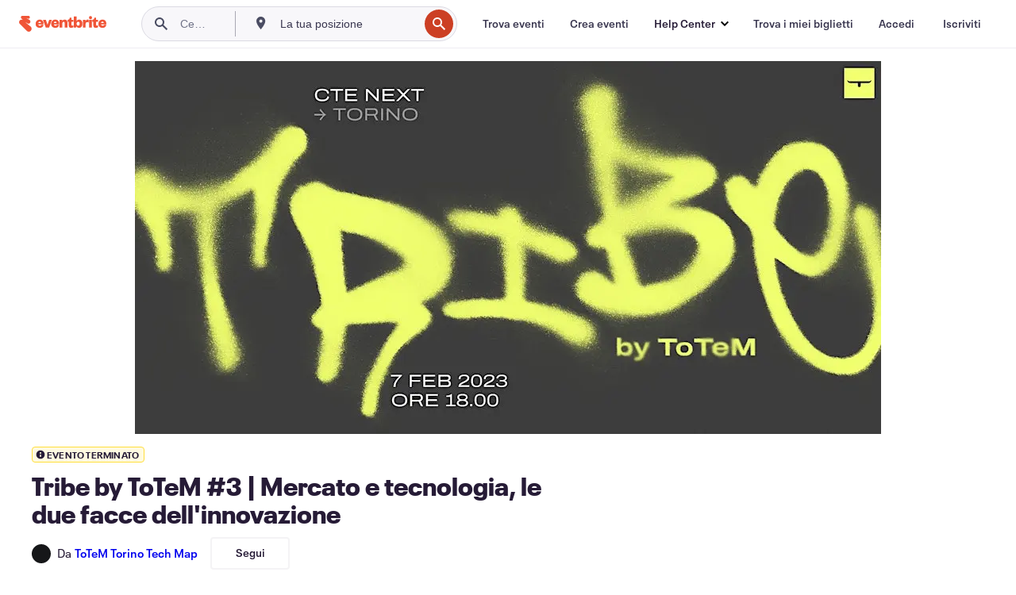

--- FILE ---
content_type: text/html; charset=utf-8
request_url: https://www.eventbrite.it/e/biglietti-tribe-by-totem-3-mercato-e-tecnologia-le-due-facce-dellinnovazione-514098371067?aff=ebdssbcategorybrowse
body_size: 30848
content:
<!DOCTYPE html><html lang="it-it"><head><meta charSet="utf-8"/><meta name="viewport" content="width=device-width"/><title>Tribe by ToTeM #3 | Mercato e tecnologia, le due facce dell&#x27;innovazione Biglietti, mar 7 feb 2023 alle ore 18:00 | Eventbrite</title><meta name="description" content="Eventbrite - ToTeM Torino Tech Map presenta Tribe by ToTeM #3 | Mercato e tecnologia, le due facce dell&#x27;innovazione - martedì 7 febbraio 2023 presso CTE NEXT - Casa delle Tecnologie Emergenti, Torino, Piemonte. Trova informazioni sull&#x27;evento e sui biglietti."/><link rel="preconnect" href="https://cdn.evbstatic.com"/><link rel="dns-prefetch" href="https://cdn.evbstatic.com"/><link rel="preconnect" href="https://img.evbuc.com"/><link rel="dns-prefetch" href="https://img.evbuc.com"/><link rel="icon" type="image/png" href="https://cdn.evbstatic.com/s3-build/perm_001/8e1e99/django/images/favicons/favicon-32x32.png" sizes="32x32"/><link rel="icon" type="image/png" href="https://cdn.evbstatic.com/s3-build/perm_001/317aa1/django/images/favicons/favicon-194x194.png" sizes="194x194"/><link rel="icon" type="image/png" href="https://cdn.evbstatic.com/s3-build/perm_001/4f7930/django/images/favicons/favicon-96x96.png" sizes="96x96"/><link rel="icon" type="image/png" href="https://cdn.evbstatic.com/s3-build/perm_001/8730ae/django/images/favicons/android-chrome-192x192.png" sizes="192x192"/><link rel="icon" type="image/png" href="https://cdn.evbstatic.com/s3-build/perm_001/765d40/django/images/favicons/favicon-16x16.png" sizes="16x16"/><link rel="shortcut icon" href="https://cdn.evbstatic.com/s3-build/perm_001/b61505/django/images/favicons/favicon.ico"/><link rel="apple-touch-icon" href="https://cdn.evbstatic.com/s3-build/perm_001/8730ae/django/images/touch_icons/apple-touch-icon-180x180.png"/><link rel="manifest" href="https://cdn.evbstatic.com/s3-build/perm_001/befbf7/django/images/favicons/manifest.webmanifest"/><meta name="apple-mobile-web-app-title" content="Eventbrite"/><meta name="application-name" content="Eventbrite"/><meta name="msapplication-TileColor" content="#f6682f"/><meta name="theme-color" content="#f6682f"/><meta name="msapplication-TileImage" content="https://cdn.evbstatic.com/s3-build/perm_001/8ad267/django/images/favicons/mstile-144x144.png"/><meta name="y_key" content="d92e23811007b438"/><meta name="msvalidate.01" content="A9AB07B7E430E4608E0BC57AFA5004AA"/><meta property="fb:app_id" content="28218816837"/><meta property="og:site_name" content="Eventbrite"/><meta property="og:image" content="/e/_next/image?url=https%3A%2F%2Fimg.evbuc.com%2Fhttps%253A%252F%252Fcdn.evbuc.com%252Fimages%252F427080349%252F482486539277%252F1%252Foriginal.20230118-122442%3Fw%3D480%26auto%3Dformat%252Ccompress%26q%3D75%26sharp%3D10%26rect%3D0%252C0%252C1920%252C960%26s%3D3139fcce9261297baa643f6346d90d01&amp;w=940&amp;q=75"/><meta property="og:title" content="Tribe by ToTeM #3 | Mercato e tecnologia, le due facce dell&#x27;innovazione"/><meta property="og:description" content="Primo appuntamento del 2023 con gli eventi di ToTeM Torino Tech Map: vieni a scoprire l&#x27;ecosistema innovativo di Torino!"/><meta property="og:url" content="https://www.eventbrite.it/e/biglietti-tribe-by-totem-3-mercato-e-tecnologia-le-due-facce-dellinnovazione-514098371067"/><meta property="og:type" content="events.event"/><meta name="twitter:card" content="summary_large_image"/><meta name="twitter:site" content="@eventbrite"/><meta name="twitter:title" content="Tribe by ToTeM #3 | Mercato e tecnologia, le due facce dell&#x27;innovazione"/><meta name="twitter:description" content="Primo appuntamento del 2023 con gli eventi di ToTeM Torino Tech Map: vieni a scoprire l&#x27;ecosistema innovativo di Torino!"/><meta name="twitter:image" content="/e/_next/image?url=https%3A%2F%2Fimg.evbuc.com%2Fhttps%253A%252F%252Fcdn.evbuc.com%252Fimages%252F427080349%252F482486539277%252F1%252Foriginal.20230118-122442%3Fw%3D480%26auto%3Dformat%252Ccompress%26q%3D75%26sharp%3D10%26rect%3D0%252C0%252C1920%252C960%26s%3D3139fcce9261297baa643f6346d90d01&amp;w=940&amp;q=75"/><meta name="twitter:app:name:iphone" content="Eventbrite"/><meta name="twitter:app:url:iphone" content="com-eventbrite-attendee://event/514098371067/?referrer=eiosurlxtcar&amp;slug=biglietti-tribe-by-totem-3-mercato-e-tecnologia-le-due-facce-dellinnovazione-514098371067"/><meta name="twitter:app:id:iphone" content="487922291"/><meta name="twitter:app:name:googleplay" content="Eventbrite"/><meta name="twitter:app:url:googleplay" content="com-eventbrite-attendee://event/514098371067/?referrer=eandurlxtcar&amp;slug=biglietti-tribe-by-totem-3-mercato-e-tecnologia-le-due-facce-dellinnovazione-514098371067"/><meta name="twitter:app:id:googleplay" content="com.eventbrite.attendee"/><meta name="robots" content="noindex, nofollow"/><link rel="canonical" href="https://www.eventbrite.it/e/biglietti-tribe-by-totem-3-mercato-e-tecnologia-le-due-facce-dellinnovazione-514098371067"/><link rel="alternate" href="android-app://com.eventbrite.attendee/http/www.eventbrite.com/e/514098371067?referrer=eandurlxgoog"/><meta name="keywords" content="Eventbrite, Tribe by ToTeM #3 | Mercato e tecnologia, le due facce dell&#x27;innovazione, Tribe by ToTeM #3 | Mercato e tecnologia, le due facce dell&#x27;innovazione tickets, Tribe by ToTeM #3 | Mercato e tecnologia, le due facce dell&#x27;innovazione Torino, Tribe by ToTeM #3 | Mercato e tecnologia, le due facce dell&#x27;innovazione Torino tickets"/><meta property="og:determiner" content="an"/><meta property="og:locale" content="it_IT"/><meta property="event:location:latitude" content="45.0382628"/><meta property="event:location:longitude" content="7.651689800000001"/><meta property="event:start_time" content="2023-02-07T18:00:00+01:00"/><meta name="twitter:label1" content="Where"/><meta name="twitter:data1" content="Corso Unione Sovietica 216, 10134 Torino"/><meta name="twitter:label2" content="When"/><meta name="twitter:data2" content="mar 7 feb 2023 alle ore 18:00"/><meta property="al:ios:app_name" content="Eventbrite"/><meta property="al:ios:url" content="com-eventbrite-attendee://event/514098371067/?referrer=eiosurlxfbk&amp;slug=biglietti-tribe-by-totem-3-mercato-e-tecnologia-le-due-facce-dellinnovazione-514098371067"/><meta property="al:ios:app_store_id" content="487922291"/><meta property="al:android:app_name" content="Eventbrite"/><meta property="al:android:url" content="com-eventbrite-attendee://event/514098371067/?referrer=eandurlxfbk&amp;slug=biglietti-tribe-by-totem-3-mercato-e-tecnologia-le-due-facce-dellinnovazione-514098371067"/><meta property="al:android:package" content="com.eventbrite.attendee"/><script type="application/ld+json">{"@context":"https://schema.org","@type":"WebPage","name":"Tribe by ToTeM #3 | Mercato e tecnologia, le due facce dell'innovazione","speakable":{"@type":"SpeakableSpecification","xPath":["/html/head/meta[@property='og:title']/@content","/html/head/meta[@name='description']/@content"]},"url":"https://www.eventbrite.it/e/biglietti-tribe-by-totem-3-mercato-e-tecnologia-le-due-facce-dellinnovazione-514098371067"}</script><script type="application/ld+json">{"@context":"https://schema.org","@type":"BreadcrumbList","itemListElement":[{"@type":"ListItem","position":1,"item":{"@id":"/d/italy/events/","name":"Italia Eventi"}},{"@type":"ListItem","position":2,"item":{"@id":"/d/italy--torino--85685169/events/","name":"Torino Eventi"}},{"@type":"ListItem","position":3,"item":{"@id":"/ttd/italy--torino/","name":"Cose da fare a Torino"}},{"@type":"ListItem","position":4,"item":{"@id":"/d/italy--torino/networking/","name":"Torino networking"}},{"@type":"ListItem","position":5,"item":{"@id":"/d/italy--torino/business--networking/","name":"Torino Affari networking"}}]}</script><meta name="next-head-count" content="52"/><link rel="preconnect" href="https://www.googletagmanager.com"/><link rel="dns-prefetch" href="https://www.googletagmanager.com"/><link rel="preconnect" href="https://cdntranscend.eventbrite.com"/><link rel="dns-prefetch" href="https://cdntranscend.eventbrite.com"/><link rel="preconnect" href="https://synctranscend.eventbrite.com"/><link rel="dns-prefetch" href="https://synctranscend.eventbrite.com"/><link rel="preload" href="/e/_next/static/css/02093760c5d8b1c1.css" as="style"/><link rel="stylesheet" href="/e/_next/static/css/02093760c5d8b1c1.css" data-n-g=""/><link rel="preload" href="/e/_next/static/css/738b6ff0318a552b.css" as="style"/><link rel="stylesheet" href="/e/_next/static/css/738b6ff0318a552b.css" data-n-p=""/><link rel="preload" href="/e/_next/static/css/2991ef5a3eca558b.css" as="style"/><link rel="stylesheet" href="/e/_next/static/css/2991ef5a3eca558b.css" data-n-p=""/><link rel="preload" href="/e/_next/static/css/e5d5a1619c2f2b30.css" as="style"/><link rel="stylesheet" href="/e/_next/static/css/e5d5a1619c2f2b30.css" data-n-p=""/><noscript data-n-css=""></noscript><script defer="" nomodule="" src="/e/_next/static/chunks/polyfills-42372ed130431b0a.js"></script><script src="https://cdntranscend.eventbrite.com/cm/f2747157-cf59-4ef1-8703-018defe51764/airgap.js" data-sync-endpoint="https://synctranscend.eventbrite.com/consent-manager/f2747157-cf59-4ef1-8703-018defe51764" data-ui-z-index="550" data-tracker-overrides="[...] GoogleConsentMode:security_storage=Essential" data-protect-realms="self" data-ui-shadow-root="open" data-locale="it-IT" data-local-sync="allow-network-observable" defer="" data-nscript="beforeInteractive"></script><script src="/e/_next/static/chunks/webpack-480bea38efb9eb3b.js" defer=""></script><script src="/e/_next/static/chunks/framework-e50727edcc3f8dd1.js" defer=""></script><script src="/e/_next/static/chunks/main-08c4ebf054f16314.js" defer=""></script><script src="/e/_next/static/chunks/pages/_app-238a4a0cf85bed4b.js" defer=""></script><script src="/e/_next/static/chunks/29107295-df43163515f334f5.js" defer=""></script><script src="/e/_next/static/chunks/3b999911-d1b09777fcae2a5f.js" defer=""></script><script src="/e/_next/static/chunks/720-62138106b4a369a2.js" defer=""></script><script src="/e/_next/static/chunks/253-df8210fcb4a67135.js" defer=""></script><script src="/e/_next/static/chunks/67-a0946efd1b487a30.js" defer=""></script><script src="/e/_next/static/chunks/518-7b055426e293ba95.js" defer=""></script><script src="/e/_next/static/chunks/pages/%5Bslug%5D-334c0df43c93b0ec.js" defer=""></script><script src="/e/_next/static/4ajNlmSTkhIIHHb8nqHBM/_buildManifest.js" defer=""></script><script src="/e/_next/static/4ajNlmSTkhIIHHb8nqHBM/_ssgManifest.js" defer=""></script></head><body><div id="__next"><div class="Wrapper_root__I0U__"><div class="Header_wrapper__PJAKW" data-testid="header"><div class="Header_content__ENXbo"><div class="GlobalHeader_root__EygkN"><header class="GlobalNav_main__TKMYj GlobalNav_withSearchDropdown__tg5SY"><nav aria-label="Navigazione principale" data-testid="global-nav" class="GlobalNav_navContainer__FaUOE"><div class="GlobalNav_navWrapper__SB1gg"><div class="GlobalNav_mobileNavTopSection__IYbk0"><div class="GlobalNav_logo__pEVT_" tabindex="-1"><a href="https://www.eventbrite.it/" aria-label="Home" style="background-color:transparent" class="Logo_desktop__fUTDP" tabindex="0" data-heap-id="seo-global-nav-logo-desktop-click"><i class="VectorImage_root__WUP6V Icon_brand-small__W03p9 VectorImage_color-ui-orange__cuRZ_ VectorImage_block__vmOim VectorImage_sizeReset__f7Ctk" title="Eventbrite" data-testid="icon" style="height:auto;width:110px"><svg id="logo-wordmark-brand_svg__Layer_1" x="0" y="0" viewBox="0 0 2300 400.8" xml:space="preserve"><style>
        .logo-wordmark-brand_svg__st3{fill:#221d19}
    </style><g><g><path class="logo-wordmark-brand_svg__st3" d="M794 99.5l-43.2 123H749l-43.1-123h-75.6l73.8 198h85.8l73.8-198zM1204.1 94.1c-29.8 0-53.4 13.3-64 35.1V99.5h-72v198.1h72v-97.3c0-29.8 9.8-49.3 34.2-49.3 21.8 0 29.4 14.2 29.4 41.3v105.2h72V173.2c0-41.3-17.4-79.1-71.6-79.1zM1753.1 134.6V99.5h-72v198.1h72V207c0-33.3 16.5-47.7 43.1-47.7 13.8 0 28.9 2.7 38.7 8.5v-68c-4.9-4-15.6-7.6-27.6-7.6-26.2 0-47.1 20.2-54.2 42.4zM1846.9 99.5h72v198.1h-72z"></path><circle class="logo-wordmark-brand_svg__st3" cx="1882.9" cy="44.9" r="40.7"></circle><path class="logo-wordmark-brand_svg__st3" d="M2028.9 221.5v-72.4h51.6V99.4h-51.6V44.8h-43.2c0 30.2-24.5 54.6-54.7 54.6v49.7h26.7v93.2c0 46.7 31.5 60.4 64.9 60.4 27.1 0 44.4-6.7 59.6-17.8v-46.6c-12 4.9-21.8 6.7-30.6 6.7-14.7.1-22.7-6.6-22.7-23.5zM1402 245.1s-.1 0 0 0h-.2c-14.6 0-22.5-6.7-22.5-23.5v-72.4h51.6V99.4h-51.6V44.8h-43.2c0 30.2-24.5 54.6-54.7 54.6h-.1v49.7h26.7v93.2c0 46.7 31.5 60.4 64.9 60.4 27.1 0 44.4-6.7 59.6-17.8v-46.6c-11.9 4.9-21.7 6.8-30.5 6.8zM1402 245.1h-.1.1c-.1 0 0 0 0 0zM543.9 94.2c-61.7 0-107.9 44.9-107.9 107.5 0 63.1 45.3 101.3 108.8 101.3 57.7 0 92.2-30.1 100.4-76h-59.1c-6.7 15.5-19.1 22.2-38.6 22.2-21.8 0-39.5-11.5-41.3-36h139v-20c-.1-53.7-35.2-99-101.3-99zM507 178.6c2.7-18.7 12.9-32.9 36-32.9 21.3 0 32.9 15.1 33.8 32.9H507zM954.1 94.2c-61.7 0-107.9 44.9-107.9 107.5 0 63.1 45.3 101.3 108.8 101.3 57.7 0 92.2-30.1 100.4-76h-59.1c-6.7 15.5-19.1 22.2-38.6 22.2-21.8 0-39.5-11.5-41.3-36h139v-20c0-53.7-35.1-99-101.3-99zm-36.9 84.4c2.7-18.7 12.9-32.9 36-32.9 21.3 0 32.9 15.1 33.8 32.9h-69.8zM2300 193.2c0-53.7-35.1-99-101.3-99-61.7 0-107.9 44.9-107.9 107.5 0 63.1 45.3 101.3 108.8 101.3 57.7 0 92.2-30.1 100.4-76h-59.1c-6.7 15.5-19.1 22.2-38.6 22.2-21.8 0-39.5-11.5-41.3-36h139v-20zm-138.1-14.6c2.7-18.7 12.9-32.9 36-32.9 21.3 0 32.9 15.1 33.8 32.9h-69.8zM1582 93.8c-33.3 0-55.6 16-65.4 39.6v-116h-72v280.1h55.6l12.4-34.2c11.1 24 36 39.6 68 39.6 59.6 0 89.4-45.8 89.4-104.5 0-58.4-29.8-104.6-88-104.6zm-25.3 153.4c-24.5 0-40-18.7-40-47.6V197c0-28.5 15.6-47.1 40-47.1 28 0 40.9 20 40.9 48.5 0 28.8-12.9 48.8-40.9 48.8z"></path></g><path class="logo-wordmark-brand_svg__st3" d="M302.8 269L170.1 165.6c-2.2-1.7.1-5.1 2.5-3.7l51.8 29c23.5 13.2 53.2 5.5 67.4-17.3 15-24.1 7.1-55.8-17.5-70l-76-43.9c-2.4-1.4-.6-5.1 2-4l34.9 14c.1 0 .9.3 1.2.4 3.7 1.3 7.7 2 11.8 2 18.9 0 34.5-15 35.8-32.8C285.7 16.1 268.1 0 247 0H85.6C64.9 0 47.4 16.9 47.7 37.6c.1 11 5.1 20.8 12.8 27.5 5.8 5.1 25.4 20.7 34.7 28.2 1.7 1.3.7 4-1.4 4H61.5C27.5 97.5 0 125.1 0 159.1c0 17.2 7 32.7 18.4 44l187.1 177.8c13.2 12.3 31 19.9 50.5 19.9 41 0 74.2-33.2 74.2-74.2-.1-23.2-10.7-44-27.4-57.6z"></path></g></svg><span class="VectorImage_hiddenAccessible__ZVBz6">Eventbrite</span></i></a><a href="https://www.eventbrite.it/" aria-label="Home" style="background-color:transparent" class="Logo_mobile__3WGcN" tabindex="0" data-heap-id="seo-global-nav-logo-mobile-click"><i class="VectorImage_root__WUP6V Icon_brand-small__W03p9 VectorImage_color-ui-orange__cuRZ_ VectorImage_block__vmOim VectorImage_sizeReset__f7Ctk" title="Eventbrite" data-testid="icon" style="height:24px;width:24px"><svg id="logo-e-brand_svg__Layer_1" x="0" y="0" viewBox="0 0 1000 1213.9" xml:space="preserve" data-testid="icon-logo-e-brand"><style></style><g><path d="M917 814.9L515.3 501.7c-6.7-5.1.2-15.4 7.5-11.3l156.9 87.9c71.1 39.9 161 16.8 204.1-52.4 45.4-73 21.4-169.1-53.2-212.2L600.4 180.6c-7.3-4.3-1.9-15.3 6-12.2l105.8 42.3c.2.1 2.7 1 3.7 1.3 11.2 3.9 23.3 6.1 35.9 6.1 57.4 0 104.5-45.4 108.6-99.4C865.5 48.9 812 0 748.2 0h-489c-62.8 0-115.5 51.3-114.7 113.9.4 33.3 15.3 63 38.7 83.4 17.6 15.3 76.9 62.8 105.1 85.3 5 4 2.2 12.1-4.3 12.1h-97.9C83.2 295.3 0 378.9 0 482c0 52.1 21.3 99.2 55.6 133.1l566.6 538.5c40.1 37.4 93.9 60.3 153.1 60.3 124.1 0 224.7-100.6 224.7-224.7 0-70.3-32.4-133.1-83-174.3z" style="fill:var(--svg-fill, #221d19)"></path></g></svg><span class="VectorImage_hiddenAccessible__ZVBz6">Eventbrite</span></i></a></div><div class="GlobalNav_mobileNavLinks__9G7bt"><ul class="GlobalNav_mobileNavLinkContainer__Oynce"><li class="GlobalNav_mobileNavListLink__xnUEM"><a class="NavLink_main__7QnSd GlobalNav_mobileLogin__aVMSh" href="/signin/signup?referrer=%2Fmytickets" data-testid="navLink" aria-label="Trova i miei biglietti" data-heap-id="seo-global-nav-link-find-my-tickets-click"><span aria-label="Trova i miei biglietti">Trova i miei biglietti</span></a></li><li class="GlobalNav_mobileNavListLink__xnUEM"><a class="NavLink_main__7QnSd GlobalNav_mobileLogin__aVMSh" href="/signin/" data-testid="navLink" aria-label="Accedi" data-heap-id="seo-global-nav-link-login-click" rel="nofollow"><span aria-label="Accedi">Accedi</span></a></li><li class="GlobalNav_mobileNavListLink__xnUEM"><a class="NavLink_main__7QnSd GlobalNav_mobileSignup__iMZqx" href="/signin/" data-testid="navLink" aria-label="Iscriviti" data-heap-id="seo-global-nav-link-signup-click" rel="nofollow"><span aria-label="Iscriviti">Iscriviti</span></a></li><li data-heap-id="seo-global-nav-dropdown-mobile-click" class="MobileDropdown_mobileDropdown__pEEfU" tabindex="0"><i class="Icon_root__1kdkz Icon_icon-small__1kdkz" aria-hidden="true"><svg xmlns="http://www.w3.org/2000/svg" width="24" height="24" fill="#3A3247" viewBox="0 0 24 24"><path d="M20 5H4v2h16zM4 11h16v2H4zm0 6h16v2H4z" clip-rule="evenodd"></path></svg></i><i class="Icon_root__1kdkz Icon_icon-small__1kdkz" aria-hidden="true"><svg xmlns="http://www.w3.org/2000/svg" width="24" height="24" fill="#3A3247" viewBox="0 0 24 24"><path d="m13.4 12 3.5-3.5-1.4-1.4-3.5 3.5-3.5-3.5-1.4 1.4 3.5 3.5-3.5 3.5 1.4 1.4 3.5-3.5 3.5 3.5 1.4-1.4z"></path></svg></i><ul class="Dropdown_dropdown__YXyCC" aria-label="sottomenu" data-testid="global-nav-dropdown"><li data-testid="link-container__level1" class="Dropdown_navLinkContainer__qSMqu"><a class="NavLink_main__7QnSd Dropdown_navLinkDropdown__ONM3Z" href="https://www.eventbrite.it/d/local/events/" data-testid="navLink" aria-label="Trova eventi" data-heap-id="seo-global-nav-link-find-events-click"><span data-testid="navLink-icon" class=""><i class="Icon_root__1kdkz Icon_icon-small__1kdkz" aria-hidden="true"><i class="Icon_root__1kdkz Icon_icon-small__1kdkz" aria-hidden="true"><svg xmlns="http://www.w3.org/2000/svg" width="24" height="24" fill="#3A3247" viewBox="0 0 24 24"><path d="M10 13h4v-2h-4zm6 5h-.413c-.603-1.437-1.833-2.424-3.587-2.424S9.016 16.563 8.413 18H8V6h.413C9.016 7.437 10.246 8.424 12 8.424S14.984 7.437 15.587 6H16zM14 4s0 2.424-2 2.424S10 4 10 4H6v16h4s0-2.424 2-2.424S14 20 14 20h4V4z" clip-rule="evenodd"></path></svg></i></i></span><span aria-label="Trova eventi">Trova eventi</span></a></li><li class="NestedDropdownItem_nestedDropdownTrigger__Uy9jy" tabindex="-1"><span data-heap-id="seo-global-nav-dropdown-create-events-click" class="NestedDropdownItem_titleContainer__Sbs6i" tabindex="0"><span class="NestedDropdownItem_iconContainer__4_eWV"><i class="VectorImage_root__WUP6V Icon_icon-small__XzE_u" data-testid="icon" aria-hidden="true"><i class="Icon_root__1kdkz Icon_icon-small__1kdkz" aria-hidden="true"><svg xmlns="http://www.w3.org/2000/svg" width="24" height="24" fill="#3A3247" viewBox="0 0 24 24"><path d="M17 6.5v-2h-2v2H9v-2H7v2H5v13h14v-13zm0 11H7v-7h10v8z" clip-rule="evenodd"></path></svg></i></i></span><span>Crea eventi</span><span class="NestedDropdownItem_arrowIcons___9WCC"><i class="VectorImage_root__WUP6V Icon_icon-small__XzE_u" data-testid="icon" aria-hidden="true"><svg id="chevron-up-chunky_svg__eds-icon--chevron-up-chunky_svg" x="0" y="0" viewBox="0 0 24 24" xml:space="preserve"><path id="chevron-up-chunky_svg__eds-icon--chevron-up-chunky_base" fill-rule="evenodd" clip-rule="evenodd" d="M17 13.8l-5-5-5 5 1.4 1.4 3.6-3.6 3.6 3.6z"></path></svg></i><i class="VectorImage_root__WUP6V Icon_icon-small__XzE_u" data-testid="icon" aria-hidden="true"><svg id="chevron-down-chunky_svg__eds-icon--chevron-down-chunky_svg" x="0" y="0" viewBox="0 0 24 24" xml:space="preserve"><path id="chevron-down-chunky_svg__eds-icon--chevron-down-chunky_base" fill-rule="evenodd" clip-rule="evenodd" d="M7 10.2l5 5 5-5-1.4-1.4-3.6 3.6-3.6-3.6z"></path></svg></i></span></span><ul class="NestedDropdownItem_submenu__AEFUz" aria-label="sottomenu"><li data-heap-id="seo-global-nav-dropdown-solutions-click" tabindex="0" class="SecondaryDropdown_secondaryDropdownTrigger__LdiJI" data-globalnav-text="Solutions"><span class="SecondaryDropdown_titleContainer__I9fMi"><span>Soluzioni</span><span class="SecondaryDropdown_iconContainer__NsW__"><i class="VectorImage_root__WUP6V Icon_icon-small__XzE_u" data-testid="icon" aria-hidden="true"><svg id="chevron-right-chunky_svg__eds-icon--chevron-right-chunky_svg" x="0" y="0" viewBox="0 0 24 24" xml:space="preserve"><path id="chevron-right-chunky_svg__eds-icon--chevron-right-chunky_base" fill-rule="evenodd" clip-rule="evenodd" d="M10.2 17l5-5-5-5-1.4 1.4 3.6 3.6-3.6 3.6z"></path></svg></i></span></span><ul class="SecondaryDropdown_secondaryDropdown__Uvo7a"><button tabindex="0"><svg id="chevron-left-chunky_svg__eds-icon--chevron-left-chunky_svg" x="0" y="0" viewBox="0 0 24 24" xml:space="preserve"><path id="chevron-left-chunky_svg__eds-icon--chevron-left-chunky_base" fill-rule="evenodd" clip-rule="evenodd" d="M13.8 7l-5 5 5 5 1.4-1.4-3.6-3.6 3.6-3.6z"></path></svg>Soluzioni</button><li class="SecondaryDropdown_navLinkContainer__zJNIf"><a class="NavLink_main__7QnSd SecondaryDropdown_navLinkDropdown__cJNKF" href="https://www.eventbrite.it/l/sell-tickets/" data-testid="navLink" aria-label="Biglietteria per eventi" data-heap-id="seo-global-nav-link-event-ticketing-click"><span aria-label="Biglietteria per eventi">Biglietteria per eventi</span></a></li><li class="SecondaryDropdown_navLinkContainer__zJNIf"><a class="NavLink_main__7QnSd SecondaryDropdown_navLinkDropdown__cJNKF" href="https://www.eventbrite.it/l/event-marketing-platform/" data-testid="navLink" aria-label="Piattaforma di marketing per gli eventi" data-heap-id="seo-global-nav-link-marketing-suite-click"><span aria-label="Piattaforma di marketing per gli eventi">Piattaforma di marketing per gli eventi</span></a></li><li class="SecondaryDropdown_navLinkContainer__zJNIf"><a class="NavLink_main__7QnSd SecondaryDropdown_navLinkDropdown__cJNKF" href="https://www.eventbrite.it/l/eventbrite-ads/" data-testid="navLink" aria-label="Eventbrite Ads" data-heap-id="seo-global-nav-link-eventbrite-ads-click"><span aria-label="Eventbrite Ads">Eventbrite Ads</span></a></li><li class="SecondaryDropdown_navLinkContainer__zJNIf"><a class="NavLink_main__7QnSd SecondaryDropdown_navLinkDropdown__cJNKF" href="https://www.eventbrite.it/l/event-payment/" data-testid="navLink" aria-label="Pagamenti" data-heap-id="seo-global-nav-link-payments-click"><span aria-label="Pagamenti">Pagamenti</span></a></li></ul></li><li data-heap-id="seo-global-nav-dropdown-industry-click" tabindex="0" class="SecondaryDropdown_secondaryDropdownTrigger__LdiJI" data-globalnav-text="Industry"><span class="SecondaryDropdown_titleContainer__I9fMi"><span>Industria</span><span class="SecondaryDropdown_iconContainer__NsW__"><i class="VectorImage_root__WUP6V Icon_icon-small__XzE_u" data-testid="icon" aria-hidden="true"><svg id="chevron-right-chunky_svg__eds-icon--chevron-right-chunky_svg" x="0" y="0" viewBox="0 0 24 24" xml:space="preserve"><path id="chevron-right-chunky_svg__eds-icon--chevron-right-chunky_base" fill-rule="evenodd" clip-rule="evenodd" d="M10.2 17l5-5-5-5-1.4 1.4 3.6 3.6-3.6 3.6z"></path></svg></i></span></span><ul class="SecondaryDropdown_secondaryDropdown__Uvo7a"><button tabindex="0"><svg id="chevron-left-chunky_svg__eds-icon--chevron-left-chunky_svg" x="0" y="0" viewBox="0 0 24 24" xml:space="preserve"><path id="chevron-left-chunky_svg__eds-icon--chevron-left-chunky_base" fill-rule="evenodd" clip-rule="evenodd" d="M13.8 7l-5 5 5 5 1.4-1.4-3.6-3.6 3.6-3.6z"></path></svg>Industria</button><li class="SecondaryDropdown_navLinkContainer__zJNIf"><a class="NavLink_main__7QnSd SecondaryDropdown_navLinkDropdown__cJNKF" href="https://www.eventbrite.it/l/music/" data-testid="navLink" aria-label="Musica" data-heap-id="seo-global-nav-link-music-click"><span aria-label="Musica">Musica</span></a></li><li class="SecondaryDropdown_navLinkContainer__zJNIf"><a class="NavLink_main__7QnSd SecondaryDropdown_navLinkDropdown__cJNKF" href="https://www.eventbrite.it/l/food-drink-event-ticketing/" data-testid="navLink" aria-label="Cibi e bevande" data-heap-id="seo-global-nav-link-food-&amp;-beverage-click"><span aria-label="Cibi e bevande">Cibi e bevande</span></a></li><li class="SecondaryDropdown_navLinkContainer__zJNIf"><a class="NavLink_main__7QnSd SecondaryDropdown_navLinkDropdown__cJNKF" href="https://www.eventbrite.it/l/performing-arts/" data-testid="navLink" aria-label="Arti sceniche" data-heap-id="seo-global-nav-link-performing-arts-click"><span aria-label="Arti sceniche">Arti sceniche</span></a></li><li class="SecondaryDropdown_navLinkContainer__zJNIf"><a class="NavLink_main__7QnSd SecondaryDropdown_navLinkDropdown__cJNKF" href="https://www.eventbrite.it/l/npo/" data-testid="navLink" aria-label="Beneficenza e buone cause" data-heap-id="seo-global-nav-link-charity-&amp;-causes-click"><span aria-label="Beneficenza e buone cause">Beneficenza e buone cause</span></a></li><li class="SecondaryDropdown_navLinkContainer__zJNIf"><a class="NavLink_main__7QnSd SecondaryDropdown_navLinkDropdown__cJNKF" href="https://www.eventbrite.it/l/host-retail-events/" data-testid="navLink" aria-label="Retail" data-heap-id="seo-global-nav-link-retail-click"><span aria-label="Retail">Retail</span></a></li></ul></li><li data-heap-id="seo-global-nav-dropdown-event-types-click" tabindex="0" class="SecondaryDropdown_secondaryDropdownTrigger__LdiJI" data-globalnav-text="Event Types"><span class="SecondaryDropdown_titleContainer__I9fMi"><span>Tipi di eventi</span><span class="SecondaryDropdown_iconContainer__NsW__"><i class="VectorImage_root__WUP6V Icon_icon-small__XzE_u" data-testid="icon" aria-hidden="true"><svg id="chevron-right-chunky_svg__eds-icon--chevron-right-chunky_svg" x="0" y="0" viewBox="0 0 24 24" xml:space="preserve"><path id="chevron-right-chunky_svg__eds-icon--chevron-right-chunky_base" fill-rule="evenodd" clip-rule="evenodd" d="M10.2 17l5-5-5-5-1.4 1.4 3.6 3.6-3.6 3.6z"></path></svg></i></span></span><ul class="SecondaryDropdown_secondaryDropdown__Uvo7a"><button tabindex="0"><svg id="chevron-left-chunky_svg__eds-icon--chevron-left-chunky_svg" x="0" y="0" viewBox="0 0 24 24" xml:space="preserve"><path id="chevron-left-chunky_svg__eds-icon--chevron-left-chunky_base" fill-rule="evenodd" clip-rule="evenodd" d="M13.8 7l-5 5 5 5 1.4-1.4-3.6-3.6 3.6-3.6z"></path></svg>Tipi di eventi</button><li class="SecondaryDropdown_navLinkContainer__zJNIf"><a class="NavLink_main__7QnSd SecondaryDropdown_navLinkDropdown__cJNKF" href="https://www.eventbrite.it/l/music-venues/" data-testid="navLink" aria-label="Concerti" data-heap-id="seo-global-nav-link-concerts-click"><span aria-label="Concerti">Concerti</span></a></li><li class="SecondaryDropdown_navLinkContainer__zJNIf"><a class="NavLink_main__7QnSd SecondaryDropdown_navLinkDropdown__cJNKF" href="https://www.eventbrite.it/l/create-a-workshop/" data-testid="navLink" aria-label="Corsi e laboratori" data-heap-id="seo-global-nav-link-classes-&amp;-workshops-click"><span aria-label="Corsi e laboratori">Corsi e laboratori</span></a></li><li class="SecondaryDropdown_navLinkContainer__zJNIf"><a class="NavLink_main__7QnSd SecondaryDropdown_navLinkDropdown__cJNKF" href="https://www.eventbrite.it/l/festival-solutions/" data-testid="navLink" aria-label="Festival e sagre" data-heap-id="seo-global-nav-link-festivals-&amp;-fairs-click"><span aria-label="Festival e sagre">Festival e sagre</span></a></li><li class="SecondaryDropdown_navLinkContainer__zJNIf"><a class="NavLink_main__7QnSd SecondaryDropdown_navLinkDropdown__cJNKF" href="https://www.eventbrite.it/l/conferences/" data-testid="navLink" aria-label="Conferenze" data-heap-id="seo-global-nav-link-conferences-click"><span aria-label="Conferenze">Conferenze</span></a></li><li class="SecondaryDropdown_navLinkContainer__zJNIf"><a class="NavLink_main__7QnSd SecondaryDropdown_navLinkDropdown__cJNKF" href="https://www.eventbrite.it/l/eventbrite-for-business/" data-testid="navLink" aria-label="Eventi aziendali" data-heap-id="seo-global-nav-link-corporate-events-click"><span aria-label="Eventi aziendali">Eventi aziendali</span></a></li><li class="SecondaryDropdown_navLinkContainer__zJNIf"><a class="NavLink_main__7QnSd SecondaryDropdown_navLinkDropdown__cJNKF" href="https://www.eventbrite.it/l/virtual-events-platform/" data-testid="navLink" aria-label="Eventi online" data-heap-id="seo-global-nav-link-online-events-click"><span aria-label="Eventi online">Eventi online</span></a></li></ul></li><li data-heap-id="seo-global-nav-dropdown-blog-click" tabindex="0" class="SecondaryDropdown_secondaryDropdownTrigger__LdiJI" data-globalnav-text="Blog"><span class="SecondaryDropdown_titleContainer__I9fMi"><span>Blog</span><span class="SecondaryDropdown_iconContainer__NsW__"><i class="VectorImage_root__WUP6V Icon_icon-small__XzE_u" data-testid="icon" aria-hidden="true"><svg id="chevron-right-chunky_svg__eds-icon--chevron-right-chunky_svg" x="0" y="0" viewBox="0 0 24 24" xml:space="preserve"><path id="chevron-right-chunky_svg__eds-icon--chevron-right-chunky_base" fill-rule="evenodd" clip-rule="evenodd" d="M10.2 17l5-5-5-5-1.4 1.4 3.6 3.6-3.6 3.6z"></path></svg></i></span></span><ul class="SecondaryDropdown_secondaryDropdown__Uvo7a"><button tabindex="0"><svg id="chevron-left-chunky_svg__eds-icon--chevron-left-chunky_svg" x="0" y="0" viewBox="0 0 24 24" xml:space="preserve"><path id="chevron-left-chunky_svg__eds-icon--chevron-left-chunky_base" fill-rule="evenodd" clip-rule="evenodd" d="M13.8 7l-5 5 5 5 1.4-1.4-3.6-3.6 3.6-3.6z"></path></svg>Blog</button><li class="SecondaryDropdown_navLinkContainer__zJNIf"><a class="NavLink_main__7QnSd SecondaryDropdown_navLinkDropdown__cJNKF" href="https://www.eventbrite.it/blog/category/tips-and-guides/" data-testid="navLink" aria-label="Suggerimenti e guide" data-heap-id="seo-global-nav-link-tips-&amp;-guides-click"><span aria-label="Suggerimenti e guide">Suggerimenti e guide</span></a></li><li class="SecondaryDropdown_navLinkContainer__zJNIf"><a class="NavLink_main__7QnSd SecondaryDropdown_navLinkDropdown__cJNKF" href="https://www.eventbrite.it/blog/category/news-and-trends/" data-testid="navLink" aria-label="Novità e tendenze" data-heap-id="seo-global-nav-link-news-&amp;-trends-click"><span aria-label="Novità e tendenze">Novità e tendenze</span></a></li><li class="SecondaryDropdown_navLinkContainer__zJNIf"><a class="NavLink_main__7QnSd SecondaryDropdown_navLinkDropdown__cJNKF" href="https://www.eventbrite.it/blog/category/community/" data-testid="navLink" aria-label="Comunità" data-heap-id="seo-global-nav-link-community-click"><span aria-label="Comunità">Comunità</span></a></li><li class="SecondaryDropdown_navLinkContainer__zJNIf"><a class="NavLink_main__7QnSd SecondaryDropdown_navLinkDropdown__cJNKF" href="https://www.eventbrite.it/blog/category/tools-and-features/" data-testid="navLink" aria-label="Strumenti e funzionalità" data-heap-id="seo-global-nav-link-tools-&amp;-features-click"><span aria-label="Strumenti e funzionalità">Strumenti e funzionalità</span></a></li></ul></li></ul></li><li data-testid="link-container__level1" class="Dropdown_navLinkContainer__qSMqu"><a class="NavLink_main__7QnSd Dropdown_navLinkDropdown__ONM3Z" href="https://www.eventbrite.it/resources/" data-testid="navLink" aria-label="Hub di risorse per gli organizzatori" data-heap-id="seo-global-nav-link-organizer-resource-hub-click"><span aria-label="Hub di risorse per gli organizzatori">Hub di risorse per gli organizzatori</span></a></li><li data-testid="link-container__level1" class="Dropdown_navLinkContainer__qSMqu"><a class="NavLink_main__7QnSd Dropdown_navLinkDropdown__ONM3Z" href="https://www.eventbrite.it/organizer/overview/" data-testid="navLink" aria-label="Crea eventi" data-heap-id="seo-global-nav-link-create-events-click"><span aria-label="Crea eventi">Crea eventi</span></a></li><li data-testid="link-container__level1" class="Dropdown_navLinkContainer__qSMqu"><a class="NavLink_main__7QnSd Dropdown_navLinkDropdown__ONM3Z" href="https://www.eventbrite.it/l/contact-eventbrite-sales/" data-testid="navLink" aria-label="Contatta il reparto vendite" data-heap-id="seo-global-nav-link-contact-sales-click"><span aria-label="Contatta il reparto vendite">Contatta il reparto vendite</span></a></li><li data-testid="link-container__level1" class="Dropdown_navLinkContainer__qSMqu"><a class="NavLink_main__7QnSd Dropdown_navLinkDropdown__ONM3Z" href="https://www.eventbrite.it/signin/signup/?referrer=/manage/events/create/" data-testid="navLink" aria-label="Inizia" data-heap-id="seo-global-nav-link-get-started-click"><span style="color:#3659E3" aria-label="Inizia">Inizia</span></a></li><li class="NestedDropdownItem_nestedDropdownTrigger__Uy9jy" tabindex="-1"><span data-heap-id="seo-global-nav-dropdown-help-center-click" class="NestedDropdownItem_titleContainer__Sbs6i" tabindex="0"><span class="NestedDropdownItem_iconContainer__4_eWV"><i class="VectorImage_root__WUP6V Icon_icon-small__XzE_u" data-testid="icon" aria-hidden="true"><i class="Icon_root__1kdkz Icon_icon-small__1kdkz" aria-hidden="true"><svg xmlns="http://www.w3.org/2000/svg" width="24" height="24" fill="#3A3247" viewBox="0 0 24 24"><path d="M18 12c0-3.308-2.692-6-6-6s-6 2.692-6 6 2.692 6 6 6 6-2.692 6-6m2 0a8 8 0 1 1-16 0 8 8 0 0 1 16 0m-7.152 1.9a74 74 0 0 0 1.298-2.205q.408-.735.556-1.161.148-.428.148-.834 0-.68-.303-1.174-.302-.495-.902-.76-.6-.266-1.464-.266-1.446 0-2.088.661-.643.66-.643 1.91h1.384q0-.47.099-.78a.88.88 0 0 1 .383-.487q.285-.18.803-.18.667 0 .952.297t.284.828q0 .333-.148.735-.149.402-.575 1.156a95 95 0 0 1-1.34 2.26zm-.815 2.72a.92.92 0 0 0 .66-.254.86.86 0 0 0 .267-.648.9.9 0 0 0-.266-.668.9.9 0 0 0-.661-.259q-.42 0-.674.26a.92.92 0 0 0-.253.667q0 .395.253.648.255.255.674.254" clip-rule="evenodd"></path></svg></i></i></span><span>Help Center</span><span class="NestedDropdownItem_arrowIcons___9WCC"><i class="VectorImage_root__WUP6V Icon_icon-small__XzE_u" data-testid="icon" aria-hidden="true"><svg id="chevron-up-chunky_svg__eds-icon--chevron-up-chunky_svg" x="0" y="0" viewBox="0 0 24 24" xml:space="preserve"><path id="chevron-up-chunky_svg__eds-icon--chevron-up-chunky_base" fill-rule="evenodd" clip-rule="evenodd" d="M17 13.8l-5-5-5 5 1.4 1.4 3.6-3.6 3.6 3.6z"></path></svg></i><i class="VectorImage_root__WUP6V Icon_icon-small__XzE_u" data-testid="icon" aria-hidden="true"><svg id="chevron-down-chunky_svg__eds-icon--chevron-down-chunky_svg" x="0" y="0" viewBox="0 0 24 24" xml:space="preserve"><path id="chevron-down-chunky_svg__eds-icon--chevron-down-chunky_base" fill-rule="evenodd" clip-rule="evenodd" d="M7 10.2l5 5 5-5-1.4-1.4-3.6 3.6-3.6-3.6z"></path></svg></i></span></span><ul class="NestedDropdownItem_submenu__AEFUz" aria-label="sottomenu"><li class="NestedDropdownItem_navLinkContainer__1rQo5"><a class="NavLink_main__7QnSd NestedDropdownItem_navLinkDropdown__uSVbs" href="https://www.eventbrite.it/help/en-us/" data-testid="navLink" aria-label="Help Center" data-heap-id="seo-global-nav-link-help-center-click"><span aria-label="Help Center">Help Center</span></a></li><li class="NestedDropdownItem_navLinkContainer__1rQo5"><a class="NavLink_main__7QnSd NestedDropdownItem_navLinkDropdown__uSVbs" href="https://www.eventbrite.it/help/en-us/articles/319355/where-are-my-tickets/" data-testid="navLink" aria-label="Trova i tuoi biglietti" data-heap-id="seo-global-nav-link-find-your-tickets-click"><span aria-label="Trova i tuoi biglietti">Trova i tuoi biglietti</span></a></li><li class="NestedDropdownItem_navLinkContainer__1rQo5"><a class="NavLink_main__7QnSd NestedDropdownItem_navLinkDropdown__uSVbs" href="https://www.eventbrite.it/help/en-us/articles/647151/how-to-contact-the-event-organizer/" data-testid="navLink" aria-label="Contatta l&#x27;organizzatore del tuo evento" data-heap-id="seo-global-nav-link-contact-your-event-organizer-click"><span aria-label="Contatta l&#x27;organizzatore del tuo evento">Contatta l&#x27;organizzatore del tuo evento</span></a></li></ul></li></ul></li></ul></div></div><div class="GlobalNav_searchBar__gzteN" data-testid="search-bar-wrapper"><div class="SearchBar_searchBarWithLocation__u9KN5" data-testid="header-search"><span class="Typography_root__487rx #585163 Typography_body-md__487rx SearchBar_searchBarContent__dAC2p Typography_align-match-parent__487rx" style="--TypographyColor:#585163"><div class="SearchBar_searchLabelContainer__PphkK" data-heap-id="seo-global-nav-search-bar-search-bar-click"><div class="SearchBar_searchLabel__TlEe5"><form class="SearchInput_searchInput--header__taqph"><div class="InputField_field__D_CyA InputField_basic__LePRQ InputField_hiddenBorder__aWXPy" style="--eds-InputField-bottom-spacing:0px" data-automation="input-field-wrapper" data-testid="input-field-wrapper" data-spec="input-field"><div class="InputField_borderSimulation__R2YzQ"><div class="InputField_internal__XChO9"><span class="InputField_aside__VohZa InputField_asidePrefix__mpX7X InputField_asideIcon__3Ym_n"><i class="VectorImage_root__WUP6V Icon_icon-small__XzE_u" data-testid="icon" aria-hidden="true"><svg id="magnifying-glass-chunky_svg__eds-icon--magnifying-glass-chunky_svg" x="0" y="0" viewBox="0 0 24 24" xml:space="preserve"><path id="magnifying-glass-chunky_svg__eds-icon--magnifying-glass-chunky_base" fill-rule="evenodd" clip-rule="evenodd" d="M10 14c2.2 0 4-1.8 4-4s-1.8-4-4-4-4 1.8-4 4 1.8 4 4 4zm3.5.9c-1 .7-2.2 1.1-3.5 1.1-3.3 0-6-2.7-6-6s2.7-6 6-6 6 2.7 6 6c0 1.3-.4 2.5-1.1 3.4l5.1 5.1-1.5 1.5-5-5.1z"></path></svg></i></span><div class="InputField_inputContainer__vhdjX"><div class="InputField_labelWrapper__fFgkp"><label class="Label_root__ufBPA Label_hiddenAccessible__S92Ty" id="search-autocomplete-input-label" intl="[object Object]" for="search-autocomplete-input" data-testid="eds-label-label"><span class="Label_content__1X8Cy InputField_labelContent__V3f_p">Cerca eventi</span></label></div><input data-spec="input-field-input-element" class="InputField_input__dueMV" id="search-autocomplete-input" name="search-autocomplete-input" placeholder="Cerca eventi" type="search" role="" autoComplete="off" enterkeyhint="search" value=""/></div></div></div></div></form></div><div class="SearchBar_mobileSearchBarRightSide__j_cyP" data-testid="search-button-mobile"><div class="SearchButton_root__bDVIq"><button class="SearchButton_searchButton__i9WXW" type="button"><svg aria-label="pulsante di ricerca" xmlns="http://www.w3.org/2000/svg" width="36" height="36" fill="none"><circle cx="18" cy="18" r="18"></circle><path fill="#fff" fill-rule="evenodd" d="M20.926 19.426a6 6 0 1 0-1.454 1.468L24.5 26l1.5-1.5-5.074-5.074ZM16 20a4 4 0 1 0 0-8 4 4 0 0 0 0 8Z" clip-rule="evenodd"></path></svg></button></div></div></div><div class="SearchBar_dividerAndLocationContainer__lBgL5"><div class="SearchBar_dividerContainer__AErFW"><hr class="Divider_root__tqFIN Divider_vertical__7YNjO" data-testid="eds-divider" aria-hidden="true" style="background-color:#A9A8B3"/></div><div class="SearchBar_locationContainer__SWI3M"><div class="SearchBar_locationLabel__hl_Me"><div class="LocationInput_locationInput--header__7__KO"><div class="LocationAutocomplete_root__dcN8r" data-testid="location-autocomplete"><div tabindex="-1"><div data-testid="autocomplete-field-wrapper"><div class="AutocompleteField_relative__n83O6"><div class="InputField_field__D_CyA InputField_basic__LePRQ InputField_contentDrivenBorder__BkTit" style="--eds-InputField-bottom-spacing:8px" data-automation="input-field-wrapper" data-testid="input-field-wrapper" data-spec="input-field"><div class="InputField_borderSimulation__R2YzQ InputField_borderSimulationEmpty__RKfVn"><div class="InputField_internal__XChO9"><label class="InputField_aside__VohZa InputField_asidePrefix__mpX7X InputField_asideIcon__3Ym_n" for="location-autocomplete"><i class="VectorImage_root__WUP6V Icon_icon-small__XzE_u" data-testid="icon" aria-hidden="true"><svg id="map-pin-chunky_svg__eds-icon--map-pin-chunky_svg" x="0" y="0" viewBox="0 0 24 24" xml:space="preserve"><path id="map-pin-chunky_svg__eds-icon--map-pin-chunky_base" fill-rule="evenodd" clip-rule="evenodd" d="M11.6 11.6c-1.1 0-2-.9-2-2s.9-2 2-2 2 .9 2 2-.9 2-2 2zm0-7.6C8.5 4 6 6.5 6 9.6 6 13.8 11.6 20 11.6 20s5.6-6.2 5.6-10.4c0-3.1-2.5-5.6-5.6-5.6z"></path></svg></i></label><div class="InputField_inputContainer__vhdjX" data-val="xxxxxxxxxxxxxxxx"><div class="InputField_labelWrapper__fFgkp"><label class="Label_root__ufBPA Label_hiddenAccessible__S92Ty" id="location-autocomplete-label" intl="[object Object]" for="location-autocomplete" data-testid="eds-label-label"><span class="Label_content__1X8Cy InputField_labelContent__V3f_p">autocomplete</span></label></div><input data-spec="input-field-input-element" class="InputField_input__dueMV" id="location-autocomplete" type="text" role="combobox" aria-expanded="false" aria-autocomplete="list" aria-owns="location-autocomplete-listbox" autoComplete="off" tabindex="0" value="La tua posizione"/></div></div></div></div></div></div></div></div></div></div></div></div><div class="SearchBar_desktopSearchBarRightSide__RLCXv" data-testid="search-button-desktop"><div class="SearchButton_root__bDVIq"><button class="SearchButton_searchButton__i9WXW" type="button"><svg aria-label="pulsante di ricerca" xmlns="http://www.w3.org/2000/svg" width="36" height="36" fill="none"><circle cx="18" cy="18" r="18"></circle><path fill="#fff" fill-rule="evenodd" d="M20.926 19.426a6 6 0 1 0-1.454 1.468L24.5 26l1.5-1.5-5.074-5.074ZM16 20a4 4 0 1 0 0-8 4 4 0 0 0 0 8Z" clip-rule="evenodd"></path></svg></button></div></div></span></div></div><div class="GlobalNav_inlineLinks__Qpx18"><ul class="NavItemList_main__A1QgG NavItemList_withSearchDropdown__JMfmY"><li class="NavItemList_list__kfXdv"><a class="NavLink_main__7QnSd" href="https://www.eventbrite.it/d/local/events/" data-testid="navLink" aria-label="Trova eventi" data-heap-id="seo-global-nav-link-find-events-click"><span aria-label="Trova eventi">Trova eventi</span></a></li><li class="NavItemList_list__kfXdv"><a class="NavLink_main__7QnSd" href="https://www.eventbrite.it/organizer/overview/" data-testid="navLink" aria-label="Crea eventi" data-heap-id="seo-global-nav-link-create-events-click"><span aria-label="Crea eventi">Crea eventi</span></a></li><li class="NavItemList_list__kfXdv"><div data-heap-id="seo-global-nav-dropdown-help-center-click" class="DesktopDropdown_desktopDropdown__PcgMj" tabindex="0"><div class="DesktopDropdown_dropdownTitle__MoW0F"><span>Help Center</span><span class="DesktopDropdown_arrowIcons__6_ec5"><i class="VectorImage_root__WUP6V Icon_icon-small__XzE_u" data-testid="icon" aria-hidden="true"><svg id="chevron-up-chunky_svg__eds-icon--chevron-up-chunky_svg" x="0" y="0" viewBox="0 0 24 24" xml:space="preserve"><path id="chevron-up-chunky_svg__eds-icon--chevron-up-chunky_base" fill-rule="evenodd" clip-rule="evenodd" d="M17 13.8l-5-5-5 5 1.4 1.4 3.6-3.6 3.6 3.6z"></path></svg></i><i class="VectorImage_root__WUP6V Icon_icon-small__XzE_u" data-testid="icon" aria-hidden="true"><svg id="chevron-down-chunky_svg__eds-icon--chevron-down-chunky_svg" x="0" y="0" viewBox="0 0 24 24" xml:space="preserve"><path id="chevron-down-chunky_svg__eds-icon--chevron-down-chunky_base" fill-rule="evenodd" clip-rule="evenodd" d="M7 10.2l5 5 5-5-1.4-1.4-3.6 3.6-3.6-3.6z"></path></svg></i></span></div><ul class="Dropdown_dropdown__YXyCC" aria-label="sottomenu" data-testid="global-nav-dropdown"><li data-testid="link-container__level1" class="Dropdown_navLinkContainer__qSMqu"><a class="NavLink_main__7QnSd Dropdown_navLinkDropdown__ONM3Z" href="https://www.eventbrite.it/help/en-us/" data-testid="navLink" aria-label="Help Center" data-heap-id="seo-global-nav-link-help-center-click"><span aria-label="Help Center">Help Center</span></a></li><li data-testid="link-container__level1" class="Dropdown_navLinkContainer__qSMqu"><a class="NavLink_main__7QnSd Dropdown_navLinkDropdown__ONM3Z" href="https://www.eventbrite.it/help/en-us/articles/319355/where-are-my-tickets/" data-testid="navLink" aria-label="Trova i tuoi biglietti" data-heap-id="seo-global-nav-link-find-your-tickets-click"><span aria-label="Trova i tuoi biglietti">Trova i tuoi biglietti</span></a></li><li data-testid="link-container__level1" class="Dropdown_navLinkContainer__qSMqu"><a class="NavLink_main__7QnSd Dropdown_navLinkDropdown__ONM3Z" href="https://www.eventbrite.it/help/en-us/articles/647151/how-to-contact-the-event-organizer/" data-testid="navLink" aria-label="Contatta l&#x27;organizzatore del tuo evento" data-heap-id="seo-global-nav-link-contact-your-event-organizer-click"><span aria-label="Contatta l&#x27;organizzatore del tuo evento">Contatta l&#x27;organizzatore del tuo evento</span></a></li></ul></div></li><li class="NavItemList_list__kfXdv NavItemList_authLink__R_N7u"><a class="NavLink_main__7QnSd NavItemList_findMyTickets__I_dpZ" href="/signin/signup?referrer=%2Fmytickets" data-testid="navLink" aria-label="Trova i miei biglietti" data-heap-id="seo-global-nav-link-find-my-tickets-click"><span aria-label="Trova i miei biglietti">Trova i miei biglietti</span></a></li><li class="NavItemList_list__kfXdv NavItemList_authLink__R_N7u"><a class="NavLink_main__7QnSd NavItemList_login__MUngw" href="/signin/" data-testid="navLink" aria-label="Accedi" data-heap-id="seo-global-nav-link-login-click" rel="nofollow"><span aria-label="Accedi">Accedi</span></a></li><li class="NavItemList_list__kfXdv NavItemList_authLink__R_N7u"><a class="NavLink_main__7QnSd NavItemList_signup__eiY_M" href="/signin/" data-testid="navLink" aria-label="Iscriviti" data-heap-id="seo-global-nav-link-signup-click" rel="nofollow"><span aria-label="Iscriviti">Iscriviti</span></a></li></ul><ul class="GlobalNav_inlineDropdown__Ar_y1"><li data-heap-id="seo-global-nav-dropdown-mobile-click" class="MobileDropdown_mobileDropdown__pEEfU" tabindex="0"><i class="Icon_root__1kdkz Icon_icon-small__1kdkz" aria-hidden="true"><svg xmlns="http://www.w3.org/2000/svg" width="24" height="24" fill="#3A3247" viewBox="0 0 24 24"><path d="M20 5H4v2h16zM4 11h16v2H4zm0 6h16v2H4z" clip-rule="evenodd"></path></svg></i><i class="Icon_root__1kdkz Icon_icon-small__1kdkz" aria-hidden="true"><svg xmlns="http://www.w3.org/2000/svg" width="24" height="24" fill="#3A3247" viewBox="0 0 24 24"><path d="m13.4 12 3.5-3.5-1.4-1.4-3.5 3.5-3.5-3.5-1.4 1.4 3.5 3.5-3.5 3.5 1.4 1.4 3.5-3.5 3.5 3.5 1.4-1.4z"></path></svg></i><ul class="Dropdown_dropdown__YXyCC" aria-label="sottomenu" data-testid="global-nav-dropdown"><li data-testid="link-container__level1" class="Dropdown_navLinkContainer__qSMqu"><a class="NavLink_main__7QnSd Dropdown_navLinkDropdown__ONM3Z" href="https://www.eventbrite.it/d/local/events/" data-testid="navLink" aria-label="Trova eventi" data-heap-id="seo-global-nav-link-find-events-click"><span data-testid="navLink-icon" class=""><i class="Icon_root__1kdkz Icon_icon-small__1kdkz" aria-hidden="true"><i class="Icon_root__1kdkz Icon_icon-small__1kdkz" aria-hidden="true"><svg xmlns="http://www.w3.org/2000/svg" width="24" height="24" fill="#3A3247" viewBox="0 0 24 24"><path d="M10 13h4v-2h-4zm6 5h-.413c-.603-1.437-1.833-2.424-3.587-2.424S9.016 16.563 8.413 18H8V6h.413C9.016 7.437 10.246 8.424 12 8.424S14.984 7.437 15.587 6H16zM14 4s0 2.424-2 2.424S10 4 10 4H6v16h4s0-2.424 2-2.424S14 20 14 20h4V4z" clip-rule="evenodd"></path></svg></i></i></span><span aria-label="Trova eventi">Trova eventi</span></a></li><li class="NestedDropdownItem_nestedDropdownTrigger__Uy9jy" tabindex="-1"><span data-heap-id="seo-global-nav-dropdown-create-events-click" class="NestedDropdownItem_titleContainer__Sbs6i" tabindex="0"><span class="NestedDropdownItem_iconContainer__4_eWV"><i class="VectorImage_root__WUP6V Icon_icon-small__XzE_u" data-testid="icon" aria-hidden="true"><i class="Icon_root__1kdkz Icon_icon-small__1kdkz" aria-hidden="true"><svg xmlns="http://www.w3.org/2000/svg" width="24" height="24" fill="#3A3247" viewBox="0 0 24 24"><path d="M17 6.5v-2h-2v2H9v-2H7v2H5v13h14v-13zm0 11H7v-7h10v8z" clip-rule="evenodd"></path></svg></i></i></span><span>Crea eventi</span><span class="NestedDropdownItem_arrowIcons___9WCC"><i class="VectorImage_root__WUP6V Icon_icon-small__XzE_u" data-testid="icon" aria-hidden="true"><svg id="chevron-up-chunky_svg__eds-icon--chevron-up-chunky_svg" x="0" y="0" viewBox="0 0 24 24" xml:space="preserve"><path id="chevron-up-chunky_svg__eds-icon--chevron-up-chunky_base" fill-rule="evenodd" clip-rule="evenodd" d="M17 13.8l-5-5-5 5 1.4 1.4 3.6-3.6 3.6 3.6z"></path></svg></i><i class="VectorImage_root__WUP6V Icon_icon-small__XzE_u" data-testid="icon" aria-hidden="true"><svg id="chevron-down-chunky_svg__eds-icon--chevron-down-chunky_svg" x="0" y="0" viewBox="0 0 24 24" xml:space="preserve"><path id="chevron-down-chunky_svg__eds-icon--chevron-down-chunky_base" fill-rule="evenodd" clip-rule="evenodd" d="M7 10.2l5 5 5-5-1.4-1.4-3.6 3.6-3.6-3.6z"></path></svg></i></span></span><ul class="NestedDropdownItem_submenu__AEFUz" aria-label="sottomenu"><li data-heap-id="seo-global-nav-dropdown-solutions-click" tabindex="0" class="SecondaryDropdown_secondaryDropdownTrigger__LdiJI" data-globalnav-text="Solutions"><span class="SecondaryDropdown_titleContainer__I9fMi"><span>Soluzioni</span><span class="SecondaryDropdown_iconContainer__NsW__"><i class="VectorImage_root__WUP6V Icon_icon-small__XzE_u" data-testid="icon" aria-hidden="true"><svg id="chevron-right-chunky_svg__eds-icon--chevron-right-chunky_svg" x="0" y="0" viewBox="0 0 24 24" xml:space="preserve"><path id="chevron-right-chunky_svg__eds-icon--chevron-right-chunky_base" fill-rule="evenodd" clip-rule="evenodd" d="M10.2 17l5-5-5-5-1.4 1.4 3.6 3.6-3.6 3.6z"></path></svg></i></span></span><ul class="SecondaryDropdown_secondaryDropdown__Uvo7a"><button tabindex="0"><svg id="chevron-left-chunky_svg__eds-icon--chevron-left-chunky_svg" x="0" y="0" viewBox="0 0 24 24" xml:space="preserve"><path id="chevron-left-chunky_svg__eds-icon--chevron-left-chunky_base" fill-rule="evenodd" clip-rule="evenodd" d="M13.8 7l-5 5 5 5 1.4-1.4-3.6-3.6 3.6-3.6z"></path></svg>Soluzioni</button><li class="SecondaryDropdown_navLinkContainer__zJNIf"><a class="NavLink_main__7QnSd SecondaryDropdown_navLinkDropdown__cJNKF" href="https://www.eventbrite.it/l/sell-tickets/" data-testid="navLink" aria-label="Biglietteria per eventi" data-heap-id="seo-global-nav-link-event-ticketing-click"><span aria-label="Biglietteria per eventi">Biglietteria per eventi</span></a></li><li class="SecondaryDropdown_navLinkContainer__zJNIf"><a class="NavLink_main__7QnSd SecondaryDropdown_navLinkDropdown__cJNKF" href="https://www.eventbrite.it/l/event-marketing-platform/" data-testid="navLink" aria-label="Piattaforma di marketing per gli eventi" data-heap-id="seo-global-nav-link-marketing-suite-click"><span aria-label="Piattaforma di marketing per gli eventi">Piattaforma di marketing per gli eventi</span></a></li><li class="SecondaryDropdown_navLinkContainer__zJNIf"><a class="NavLink_main__7QnSd SecondaryDropdown_navLinkDropdown__cJNKF" href="https://www.eventbrite.it/l/eventbrite-ads/" data-testid="navLink" aria-label="Eventbrite Ads" data-heap-id="seo-global-nav-link-eventbrite-ads-click"><span aria-label="Eventbrite Ads">Eventbrite Ads</span></a></li><li class="SecondaryDropdown_navLinkContainer__zJNIf"><a class="NavLink_main__7QnSd SecondaryDropdown_navLinkDropdown__cJNKF" href="https://www.eventbrite.it/l/event-payment/" data-testid="navLink" aria-label="Pagamenti" data-heap-id="seo-global-nav-link-payments-click"><span aria-label="Pagamenti">Pagamenti</span></a></li></ul></li><li data-heap-id="seo-global-nav-dropdown-industry-click" tabindex="0" class="SecondaryDropdown_secondaryDropdownTrigger__LdiJI" data-globalnav-text="Industry"><span class="SecondaryDropdown_titleContainer__I9fMi"><span>Industria</span><span class="SecondaryDropdown_iconContainer__NsW__"><i class="VectorImage_root__WUP6V Icon_icon-small__XzE_u" data-testid="icon" aria-hidden="true"><svg id="chevron-right-chunky_svg__eds-icon--chevron-right-chunky_svg" x="0" y="0" viewBox="0 0 24 24" xml:space="preserve"><path id="chevron-right-chunky_svg__eds-icon--chevron-right-chunky_base" fill-rule="evenodd" clip-rule="evenodd" d="M10.2 17l5-5-5-5-1.4 1.4 3.6 3.6-3.6 3.6z"></path></svg></i></span></span><ul class="SecondaryDropdown_secondaryDropdown__Uvo7a"><button tabindex="0"><svg id="chevron-left-chunky_svg__eds-icon--chevron-left-chunky_svg" x="0" y="0" viewBox="0 0 24 24" xml:space="preserve"><path id="chevron-left-chunky_svg__eds-icon--chevron-left-chunky_base" fill-rule="evenodd" clip-rule="evenodd" d="M13.8 7l-5 5 5 5 1.4-1.4-3.6-3.6 3.6-3.6z"></path></svg>Industria</button><li class="SecondaryDropdown_navLinkContainer__zJNIf"><a class="NavLink_main__7QnSd SecondaryDropdown_navLinkDropdown__cJNKF" href="https://www.eventbrite.it/l/music/" data-testid="navLink" aria-label="Musica" data-heap-id="seo-global-nav-link-music-click"><span aria-label="Musica">Musica</span></a></li><li class="SecondaryDropdown_navLinkContainer__zJNIf"><a class="NavLink_main__7QnSd SecondaryDropdown_navLinkDropdown__cJNKF" href="https://www.eventbrite.it/l/food-drink-event-ticketing/" data-testid="navLink" aria-label="Cibi e bevande" data-heap-id="seo-global-nav-link-food-&amp;-beverage-click"><span aria-label="Cibi e bevande">Cibi e bevande</span></a></li><li class="SecondaryDropdown_navLinkContainer__zJNIf"><a class="NavLink_main__7QnSd SecondaryDropdown_navLinkDropdown__cJNKF" href="https://www.eventbrite.it/l/performing-arts/" data-testid="navLink" aria-label="Arti sceniche" data-heap-id="seo-global-nav-link-performing-arts-click"><span aria-label="Arti sceniche">Arti sceniche</span></a></li><li class="SecondaryDropdown_navLinkContainer__zJNIf"><a class="NavLink_main__7QnSd SecondaryDropdown_navLinkDropdown__cJNKF" href="https://www.eventbrite.it/l/npo/" data-testid="navLink" aria-label="Beneficenza e buone cause" data-heap-id="seo-global-nav-link-charity-&amp;-causes-click"><span aria-label="Beneficenza e buone cause">Beneficenza e buone cause</span></a></li><li class="SecondaryDropdown_navLinkContainer__zJNIf"><a class="NavLink_main__7QnSd SecondaryDropdown_navLinkDropdown__cJNKF" href="https://www.eventbrite.it/l/host-retail-events/" data-testid="navLink" aria-label="Retail" data-heap-id="seo-global-nav-link-retail-click"><span aria-label="Retail">Retail</span></a></li></ul></li><li data-heap-id="seo-global-nav-dropdown-event-types-click" tabindex="0" class="SecondaryDropdown_secondaryDropdownTrigger__LdiJI" data-globalnav-text="Event Types"><span class="SecondaryDropdown_titleContainer__I9fMi"><span>Tipi di eventi</span><span class="SecondaryDropdown_iconContainer__NsW__"><i class="VectorImage_root__WUP6V Icon_icon-small__XzE_u" data-testid="icon" aria-hidden="true"><svg id="chevron-right-chunky_svg__eds-icon--chevron-right-chunky_svg" x="0" y="0" viewBox="0 0 24 24" xml:space="preserve"><path id="chevron-right-chunky_svg__eds-icon--chevron-right-chunky_base" fill-rule="evenodd" clip-rule="evenodd" d="M10.2 17l5-5-5-5-1.4 1.4 3.6 3.6-3.6 3.6z"></path></svg></i></span></span><ul class="SecondaryDropdown_secondaryDropdown__Uvo7a"><button tabindex="0"><svg id="chevron-left-chunky_svg__eds-icon--chevron-left-chunky_svg" x="0" y="0" viewBox="0 0 24 24" xml:space="preserve"><path id="chevron-left-chunky_svg__eds-icon--chevron-left-chunky_base" fill-rule="evenodd" clip-rule="evenodd" d="M13.8 7l-5 5 5 5 1.4-1.4-3.6-3.6 3.6-3.6z"></path></svg>Tipi di eventi</button><li class="SecondaryDropdown_navLinkContainer__zJNIf"><a class="NavLink_main__7QnSd SecondaryDropdown_navLinkDropdown__cJNKF" href="https://www.eventbrite.it/l/music-venues/" data-testid="navLink" aria-label="Concerti" data-heap-id="seo-global-nav-link-concerts-click"><span aria-label="Concerti">Concerti</span></a></li><li class="SecondaryDropdown_navLinkContainer__zJNIf"><a class="NavLink_main__7QnSd SecondaryDropdown_navLinkDropdown__cJNKF" href="https://www.eventbrite.it/l/create-a-workshop/" data-testid="navLink" aria-label="Corsi e laboratori" data-heap-id="seo-global-nav-link-classes-&amp;-workshops-click"><span aria-label="Corsi e laboratori">Corsi e laboratori</span></a></li><li class="SecondaryDropdown_navLinkContainer__zJNIf"><a class="NavLink_main__7QnSd SecondaryDropdown_navLinkDropdown__cJNKF" href="https://www.eventbrite.it/l/festival-solutions/" data-testid="navLink" aria-label="Festival e sagre" data-heap-id="seo-global-nav-link-festivals-&amp;-fairs-click"><span aria-label="Festival e sagre">Festival e sagre</span></a></li><li class="SecondaryDropdown_navLinkContainer__zJNIf"><a class="NavLink_main__7QnSd SecondaryDropdown_navLinkDropdown__cJNKF" href="https://www.eventbrite.it/l/conferences/" data-testid="navLink" aria-label="Conferenze" data-heap-id="seo-global-nav-link-conferences-click"><span aria-label="Conferenze">Conferenze</span></a></li><li class="SecondaryDropdown_navLinkContainer__zJNIf"><a class="NavLink_main__7QnSd SecondaryDropdown_navLinkDropdown__cJNKF" href="https://www.eventbrite.it/l/eventbrite-for-business/" data-testid="navLink" aria-label="Eventi aziendali" data-heap-id="seo-global-nav-link-corporate-events-click"><span aria-label="Eventi aziendali">Eventi aziendali</span></a></li><li class="SecondaryDropdown_navLinkContainer__zJNIf"><a class="NavLink_main__7QnSd SecondaryDropdown_navLinkDropdown__cJNKF" href="https://www.eventbrite.it/l/virtual-events-platform/" data-testid="navLink" aria-label="Eventi online" data-heap-id="seo-global-nav-link-online-events-click"><span aria-label="Eventi online">Eventi online</span></a></li></ul></li><li data-heap-id="seo-global-nav-dropdown-blog-click" tabindex="0" class="SecondaryDropdown_secondaryDropdownTrigger__LdiJI" data-globalnav-text="Blog"><span class="SecondaryDropdown_titleContainer__I9fMi"><span>Blog</span><span class="SecondaryDropdown_iconContainer__NsW__"><i class="VectorImage_root__WUP6V Icon_icon-small__XzE_u" data-testid="icon" aria-hidden="true"><svg id="chevron-right-chunky_svg__eds-icon--chevron-right-chunky_svg" x="0" y="0" viewBox="0 0 24 24" xml:space="preserve"><path id="chevron-right-chunky_svg__eds-icon--chevron-right-chunky_base" fill-rule="evenodd" clip-rule="evenodd" d="M10.2 17l5-5-5-5-1.4 1.4 3.6 3.6-3.6 3.6z"></path></svg></i></span></span><ul class="SecondaryDropdown_secondaryDropdown__Uvo7a"><button tabindex="0"><svg id="chevron-left-chunky_svg__eds-icon--chevron-left-chunky_svg" x="0" y="0" viewBox="0 0 24 24" xml:space="preserve"><path id="chevron-left-chunky_svg__eds-icon--chevron-left-chunky_base" fill-rule="evenodd" clip-rule="evenodd" d="M13.8 7l-5 5 5 5 1.4-1.4-3.6-3.6 3.6-3.6z"></path></svg>Blog</button><li class="SecondaryDropdown_navLinkContainer__zJNIf"><a class="NavLink_main__7QnSd SecondaryDropdown_navLinkDropdown__cJNKF" href="https://www.eventbrite.it/blog/category/tips-and-guides/" data-testid="navLink" aria-label="Suggerimenti e guide" data-heap-id="seo-global-nav-link-tips-&amp;-guides-click"><span aria-label="Suggerimenti e guide">Suggerimenti e guide</span></a></li><li class="SecondaryDropdown_navLinkContainer__zJNIf"><a class="NavLink_main__7QnSd SecondaryDropdown_navLinkDropdown__cJNKF" href="https://www.eventbrite.it/blog/category/news-and-trends/" data-testid="navLink" aria-label="Novità e tendenze" data-heap-id="seo-global-nav-link-news-&amp;-trends-click"><span aria-label="Novità e tendenze">Novità e tendenze</span></a></li><li class="SecondaryDropdown_navLinkContainer__zJNIf"><a class="NavLink_main__7QnSd SecondaryDropdown_navLinkDropdown__cJNKF" href="https://www.eventbrite.it/blog/category/community/" data-testid="navLink" aria-label="Comunità" data-heap-id="seo-global-nav-link-community-click"><span aria-label="Comunità">Comunità</span></a></li><li class="SecondaryDropdown_navLinkContainer__zJNIf"><a class="NavLink_main__7QnSd SecondaryDropdown_navLinkDropdown__cJNKF" href="https://www.eventbrite.it/blog/category/tools-and-features/" data-testid="navLink" aria-label="Strumenti e funzionalità" data-heap-id="seo-global-nav-link-tools-&amp;-features-click"><span aria-label="Strumenti e funzionalità">Strumenti e funzionalità</span></a></li></ul></li></ul></li><li data-testid="link-container__level1" class="Dropdown_navLinkContainer__qSMqu"><a class="NavLink_main__7QnSd Dropdown_navLinkDropdown__ONM3Z" href="https://www.eventbrite.it/resources/" data-testid="navLink" aria-label="Hub di risorse per gli organizzatori" data-heap-id="seo-global-nav-link-organizer-resource-hub-click"><span aria-label="Hub di risorse per gli organizzatori">Hub di risorse per gli organizzatori</span></a></li><li data-testid="link-container__level1" class="Dropdown_navLinkContainer__qSMqu"><a class="NavLink_main__7QnSd Dropdown_navLinkDropdown__ONM3Z" href="https://www.eventbrite.it/organizer/overview/" data-testid="navLink" aria-label="Crea eventi" data-heap-id="seo-global-nav-link-create-events-click"><span aria-label="Crea eventi">Crea eventi</span></a></li><li data-testid="link-container__level1" class="Dropdown_navLinkContainer__qSMqu"><a class="NavLink_main__7QnSd Dropdown_navLinkDropdown__ONM3Z" href="https://www.eventbrite.it/l/contact-eventbrite-sales/" data-testid="navLink" aria-label="Contatta il reparto vendite" data-heap-id="seo-global-nav-link-contact-sales-click"><span aria-label="Contatta il reparto vendite">Contatta il reparto vendite</span></a></li><li data-testid="link-container__level1" class="Dropdown_navLinkContainer__qSMqu"><a class="NavLink_main__7QnSd Dropdown_navLinkDropdown__ONM3Z" href="https://www.eventbrite.it/signin/signup/?referrer=/manage/events/create/" data-testid="navLink" aria-label="Inizia" data-heap-id="seo-global-nav-link-get-started-click"><span style="color:#3659E3" aria-label="Inizia">Inizia</span></a></li><li class="NestedDropdownItem_nestedDropdownTrigger__Uy9jy" tabindex="-1"><span data-heap-id="seo-global-nav-dropdown-help-center-click" class="NestedDropdownItem_titleContainer__Sbs6i" tabindex="0"><span class="NestedDropdownItem_iconContainer__4_eWV"><i class="VectorImage_root__WUP6V Icon_icon-small__XzE_u" data-testid="icon" aria-hidden="true"><i class="Icon_root__1kdkz Icon_icon-small__1kdkz" aria-hidden="true"><svg xmlns="http://www.w3.org/2000/svg" width="24" height="24" fill="#3A3247" viewBox="0 0 24 24"><path d="M18 12c0-3.308-2.692-6-6-6s-6 2.692-6 6 2.692 6 6 6 6-2.692 6-6m2 0a8 8 0 1 1-16 0 8 8 0 0 1 16 0m-7.152 1.9a74 74 0 0 0 1.298-2.205q.408-.735.556-1.161.148-.428.148-.834 0-.68-.303-1.174-.302-.495-.902-.76-.6-.266-1.464-.266-1.446 0-2.088.661-.643.66-.643 1.91h1.384q0-.47.099-.78a.88.88 0 0 1 .383-.487q.285-.18.803-.18.667 0 .952.297t.284.828q0 .333-.148.735-.149.402-.575 1.156a95 95 0 0 1-1.34 2.26zm-.815 2.72a.92.92 0 0 0 .66-.254.86.86 0 0 0 .267-.648.9.9 0 0 0-.266-.668.9.9 0 0 0-.661-.259q-.42 0-.674.26a.92.92 0 0 0-.253.667q0 .395.253.648.255.255.674.254" clip-rule="evenodd"></path></svg></i></i></span><span>Help Center</span><span class="NestedDropdownItem_arrowIcons___9WCC"><i class="VectorImage_root__WUP6V Icon_icon-small__XzE_u" data-testid="icon" aria-hidden="true"><svg id="chevron-up-chunky_svg__eds-icon--chevron-up-chunky_svg" x="0" y="0" viewBox="0 0 24 24" xml:space="preserve"><path id="chevron-up-chunky_svg__eds-icon--chevron-up-chunky_base" fill-rule="evenodd" clip-rule="evenodd" d="M17 13.8l-5-5-5 5 1.4 1.4 3.6-3.6 3.6 3.6z"></path></svg></i><i class="VectorImage_root__WUP6V Icon_icon-small__XzE_u" data-testid="icon" aria-hidden="true"><svg id="chevron-down-chunky_svg__eds-icon--chevron-down-chunky_svg" x="0" y="0" viewBox="0 0 24 24" xml:space="preserve"><path id="chevron-down-chunky_svg__eds-icon--chevron-down-chunky_base" fill-rule="evenodd" clip-rule="evenodd" d="M7 10.2l5 5 5-5-1.4-1.4-3.6 3.6-3.6-3.6z"></path></svg></i></span></span><ul class="NestedDropdownItem_submenu__AEFUz" aria-label="sottomenu"><li class="NestedDropdownItem_navLinkContainer__1rQo5"><a class="NavLink_main__7QnSd NestedDropdownItem_navLinkDropdown__uSVbs" href="https://www.eventbrite.it/help/en-us/" data-testid="navLink" aria-label="Help Center" data-heap-id="seo-global-nav-link-help-center-click"><span aria-label="Help Center">Help Center</span></a></li><li class="NestedDropdownItem_navLinkContainer__1rQo5"><a class="NavLink_main__7QnSd NestedDropdownItem_navLinkDropdown__uSVbs" href="https://www.eventbrite.it/help/en-us/articles/319355/where-are-my-tickets/" data-testid="navLink" aria-label="Trova i tuoi biglietti" data-heap-id="seo-global-nav-link-find-your-tickets-click"><span aria-label="Trova i tuoi biglietti">Trova i tuoi biglietti</span></a></li><li class="NestedDropdownItem_navLinkContainer__1rQo5"><a class="NavLink_main__7QnSd NestedDropdownItem_navLinkDropdown__uSVbs" href="https://www.eventbrite.it/help/en-us/articles/647151/how-to-contact-the-event-organizer/" data-testid="navLink" aria-label="Contatta l&#x27;organizzatore del tuo evento" data-heap-id="seo-global-nav-link-contact-your-event-organizer-click"><span aria-label="Contatta l&#x27;organizzatore del tuo evento">Contatta l&#x27;organizzatore del tuo evento</span></a></li></ul></li></ul></li></ul></div></div></nav></header></div></div></div><div class="Body_bodyWrapper__jKyly" data-testid="body" id="listing-body"><div class="EventHero_root__hzXJa" data-testid="event-hero"><div class="EventHero_hero__LV4Ww"><div class="EventHero_background__T7r0p" style="background-image:url(&quot;&quot;)"></div><div tabindex="-1" data-testid="hero-carousel" class="HeroCarousel_carouselWrapper__kJwDy"><div class="HeroCarousel_carouselViewport__VRYqj"><div class="HeroCarousel_imageList__6W05c" style="transform:translateX(0%)" data-testid="slide-list"><div class="HeroCarousel_imageListItem__s56n6" data-testid="slide" aria-hidden="false"><picture data-testid="hero-image"><source srcSet="/e/_next/image?url=https%3A%2F%2Fimg.evbuc.com%2Fhttps%253A%252F%252Fcdn.evbuc.com%252Fimages%252F427080349%252F482486539277%252F1%252Foriginal.20230118-122442%3Fw%3D940%26auto%3Dformat%252Ccompress%26q%3D75%26sharp%3D10%26rect%3D0%252C0%252C1920%252C960%26s%3D3fda621904a0d2d75bd35466d961e49b&amp;w=16&amp;q=75 16w, /e/_next/image?url=https%3A%2F%2Fimg.evbuc.com%2Fhttps%253A%252F%252Fcdn.evbuc.com%252Fimages%252F427080349%252F482486539277%252F1%252Foriginal.20230118-122442%3Fw%3D940%26auto%3Dformat%252Ccompress%26q%3D75%26sharp%3D10%26rect%3D0%252C0%252C1920%252C960%26s%3D3fda621904a0d2d75bd35466d961e49b&amp;w=32&amp;q=75 32w, /e/_next/image?url=https%3A%2F%2Fimg.evbuc.com%2Fhttps%253A%252F%252Fcdn.evbuc.com%252Fimages%252F427080349%252F482486539277%252F1%252Foriginal.20230118-122442%3Fw%3D940%26auto%3Dformat%252Ccompress%26q%3D75%26sharp%3D10%26rect%3D0%252C0%252C1920%252C960%26s%3D3fda621904a0d2d75bd35466d961e49b&amp;w=48&amp;q=75 48w, /e/_next/image?url=https%3A%2F%2Fimg.evbuc.com%2Fhttps%253A%252F%252Fcdn.evbuc.com%252Fimages%252F427080349%252F482486539277%252F1%252Foriginal.20230118-122442%3Fw%3D940%26auto%3Dformat%252Ccompress%26q%3D75%26sharp%3D10%26rect%3D0%252C0%252C1920%252C960%26s%3D3fda621904a0d2d75bd35466d961e49b&amp;w=64&amp;q=75 64w, /e/_next/image?url=https%3A%2F%2Fimg.evbuc.com%2Fhttps%253A%252F%252Fcdn.evbuc.com%252Fimages%252F427080349%252F482486539277%252F1%252Foriginal.20230118-122442%3Fw%3D940%26auto%3Dformat%252Ccompress%26q%3D75%26sharp%3D10%26rect%3D0%252C0%252C1920%252C960%26s%3D3fda621904a0d2d75bd35466d961e49b&amp;w=96&amp;q=75 96w, /e/_next/image?url=https%3A%2F%2Fimg.evbuc.com%2Fhttps%253A%252F%252Fcdn.evbuc.com%252Fimages%252F427080349%252F482486539277%252F1%252Foriginal.20230118-122442%3Fw%3D940%26auto%3Dformat%252Ccompress%26q%3D75%26sharp%3D10%26rect%3D0%252C0%252C1920%252C960%26s%3D3fda621904a0d2d75bd35466d961e49b&amp;w=128&amp;q=75 128w, /e/_next/image?url=https%3A%2F%2Fimg.evbuc.com%2Fhttps%253A%252F%252Fcdn.evbuc.com%252Fimages%252F427080349%252F482486539277%252F1%252Foriginal.20230118-122442%3Fw%3D940%26auto%3Dformat%252Ccompress%26q%3D75%26sharp%3D10%26rect%3D0%252C0%252C1920%252C960%26s%3D3fda621904a0d2d75bd35466d961e49b&amp;w=256&amp;q=75 256w, /e/_next/image?url=https%3A%2F%2Fimg.evbuc.com%2Fhttps%253A%252F%252Fcdn.evbuc.com%252Fimages%252F427080349%252F482486539277%252F1%252Foriginal.20230118-122442%3Fw%3D940%26auto%3Dformat%252Ccompress%26q%3D75%26sharp%3D10%26rect%3D0%252C0%252C1920%252C960%26s%3D3fda621904a0d2d75bd35466d961e49b&amp;w=384&amp;q=75 384w, /e/_next/image?url=https%3A%2F%2Fimg.evbuc.com%2Fhttps%253A%252F%252Fcdn.evbuc.com%252Fimages%252F427080349%252F482486539277%252F1%252Foriginal.20230118-122442%3Fw%3D940%26auto%3Dformat%252Ccompress%26q%3D75%26sharp%3D10%26rect%3D0%252C0%252C1920%252C960%26s%3D3fda621904a0d2d75bd35466d961e49b&amp;w=480&amp;q=75 480w, /e/_next/image?url=https%3A%2F%2Fimg.evbuc.com%2Fhttps%253A%252F%252Fcdn.evbuc.com%252Fimages%252F427080349%252F482486539277%252F1%252Foriginal.20230118-122442%3Fw%3D940%26auto%3Dformat%252Ccompress%26q%3D75%26sharp%3D10%26rect%3D0%252C0%252C1920%252C960%26s%3D3fda621904a0d2d75bd35466d961e49b&amp;w=600&amp;q=75 600w, /e/_next/image?url=https%3A%2F%2Fimg.evbuc.com%2Fhttps%253A%252F%252Fcdn.evbuc.com%252Fimages%252F427080349%252F482486539277%252F1%252Foriginal.20230118-122442%3Fw%3D940%26auto%3Dformat%252Ccompress%26q%3D75%26sharp%3D10%26rect%3D0%252C0%252C1920%252C960%26s%3D3fda621904a0d2d75bd35466d961e49b&amp;w=940&amp;q=75 940w" sizes="(max-width:480px) 480px, (max-width:600px) 600px, 940px"/><img alt="Tribe by ToTeM #3 | Mercato e tecnologia, le due facce dell&#x27;innovazione" data-testid="hero-img" fetchpriority="high" loading="eager" width="600" height="300" decoding="async" data-nimg="1" class="HeroImage_image__w2fXB" style="color:transparent" srcSet="/e/_next/image?url=https%3A%2F%2Fimg.evbuc.com%2Fhttps%253A%252F%252Fcdn.evbuc.com%252Fimages%252F427080349%252F482486539277%252F1%252Foriginal.20230118-122442%3Fw%3D600%26auto%3Dformat%252Ccompress%26q%3D75%26sharp%3D10%26rect%3D0%252C0%252C1920%252C960%26s%3D5d66170eb4da8293082568539b3e7a19&amp;w=600&amp;q=75 1x, /e/_next/image?url=https%3A%2F%2Fimg.evbuc.com%2Fhttps%253A%252F%252Fcdn.evbuc.com%252Fimages%252F427080349%252F482486539277%252F1%252Foriginal.20230118-122442%3Fw%3D600%26auto%3Dformat%252Ccompress%26q%3D75%26sharp%3D10%26rect%3D0%252C0%252C1920%252C960%26s%3D5d66170eb4da8293082568539b3e7a19&amp;w=940&amp;q=75 2x" src="/e/_next/image?url=https%3A%2F%2Fimg.evbuc.com%2Fhttps%253A%252F%252Fcdn.evbuc.com%252Fimages%252F427080349%252F482486539277%252F1%252Foriginal.20230118-122442%3Fw%3D600%26auto%3Dformat%252Ccompress%26q%3D75%26sharp%3D10%26rect%3D0%252C0%252C1920%252C960%26s%3D5d66170eb4da8293082568539b3e7a19&amp;w=940&amp;q=75"/></picture></div></div></div></div></div></div><div class="EventSignalsBar_container__ug6iF"><div class="EventSignalsBar_signals__7XVoG"><span class="Badge_badge__t6n4b Badge_bordered__t6n4b Badge_iconPadLeft__t6n4b SignalBadge_signalBadge___8Re1 SignalBadge_eventEnded__wnYe6"><svg xmlns="http://www.w3.org/2000/svg" width="12" height="12" viewBox="0 0 12 12" fill="none"><path fill-rule="evenodd" clip-rule="evenodd" d="M5.99935 11.3332C8.94487 11.3332 11.3327 8.94536 11.3327 5.99984C11.3327 3.05432 8.94487 0.666504 5.99935 0.666504C3.05383 0.666504 0.666016 3.05432 0.666016 5.99984C0.666016 8.94536 3.05383 11.3332 5.99935 11.3332ZM5.16602 6.00224L5.16602 8.99984H6.83268L6.83268 6.00224H5.16602ZM4.99935 3.99984C4.99935 3.44755 5.44706 2.99984 5.99935 2.99984C6.55163 2.99984 6.99935 3.44755 6.99935 3.99984C6.99935 4.55212 6.55163 4.99984 5.99935 4.99984C5.44706 4.99984 4.99935 4.55212 4.99935 3.99984Z" fill="#261B36"></path></svg><div class="SignalBadge_contentContainer__6074r"><span class="SignalBadge_content__MoA_2">Evento terminato</span></div></span></div><div class="EventSignalsBar_actionButtons__Jyrba"></div></div><div class="Body_contentContainer__UR_IF"><div class="Body_layoutWrapper__XIWMc"><div class="Layout_layout__Tv7my"><main class="Body_mainContent__JPaXb"><div class="EventDetails_wrapper__53cE4" data-testid="event-details"><h1 class="EventTitle_wrapper__m_A6z" data-testid="event-title">Tribe by ToTeM #3 | Mercato e tecnologia, le due facce dell&#x27;innovazione</h1><div class="EventDetails_organizerInfoWrapper__ArGky"><div class="OrganizerInfo_wrapper__MJJT_" data-testid="organizer-info"><div class="OrganizerInfo_organizerInfoContent__chqMN"><div class="OrganizerInfo_organizerAvatarWrapper__Ggu65"><div class="AvatarComponent_avatarWithBadge__yLgGM  AvatarComponent_small__pI8el"><span placeholder="ToTeM Torino Tech Map" class="Avatar_root__iv12j AvatarComponent_customAvatar__j0bN3 Avatar_medium__iv12j Avatar_default__iv12j"></span></div></div><span class="OrganizerInfo_byTag__7xF5Y">Da</span><a class="OrganizerInfo_organizerName__KPdCf" href="#organizer-card">ToTeM Torino Tech Map</a></div><div class="OrganizerInfo_followButtonWrapper__aLxoF"><button type="button" class="Button_root__j2zr8 Button_secondary__j2zr8 Button_defaultSize__j2zr8 Button_disabled__j2zr8 FollowButton_followButton__uV9R6 FollowButton_organizer__TazPY" disabled="" aria-disabled="true"><div class="FollowButton_textContainer__PaS64"> <!-- -->Segui</div></button></div></div></div><div data-testid="link-to-creator-collections" class="CreatorCollectionsLink_root__nvoJM">Parte della raccolta <a id="link-to-creator-collections" data-heap-id="Hero Content - Part of /Featured in Collection/s button" href="/cc/tribe-1655029" target="_blank" rel="noopener noreferrer">Tribe</a></div><div class="EventDetails_venueAndDateTimeWrapper__TO15z"><a class="EventDetails_secondaryText__YIPTc" data-testid="event-venue" href="#location"><svg class="EventDetails_locationIcon__xpCjD" aria-label="Location" role="img" width="16" height="16" viewBox="0 0 16 16" fill="currentColor" xmlns="http://www.w3.org/2000/svg"><path d="M8 8.66797C9.10457 8.66797 10 7.77254 10 6.66797C10 5.5634 9.10457 4.66797 8 4.66797C6.89543 4.66797 6 5.5634 6 6.66797C6 7.77254 6.89543 8.66797 8 8.66797Z"></path><path fill-rule="evenodd" clip-rule="evenodd" d="M14 6.66797C14 10.668 8 15.3346 8 15.3346C8 15.3346 2 10.668 2 6.66797C2 3.0013 4.68629 0.667969 8 0.667969C11.3137 0.667969 14 3.0013 14 6.66797ZM12.6667 6.66797C12.6667 7.34885 12.4052 8.15861 11.9004 9.05595C11.4026 9.94098 10.7207 10.8185 10.0089 11.6093C9.30105 12.3959 8.58882 13.069 8.05168 13.5464L8 13.5922L7.94832 13.5464C7.41118 13.069 6.69895 12.3959 5.99106 11.6093C5.2793 10.8185 4.59743 9.94098 4.0996 9.05595C3.59485 8.15861 3.33333 7.34885 3.33333 6.66797C3.33333 3.78927 5.37 2.0013 8 2.0013C10.63 2.0013 12.6667 3.78927 12.6667 6.66797Z"></path></svg>CTE NEXT - Casa delle Tecnologie Emergenti<span class="BulletSeparator_bulletSeparator__8FJYi" aria-hidden="true"></span>Torino, Piemonte</a><div class="EventDetails_secondaryText__YIPTc" data-testid="event-datetime"><svg class="EventDetails_calendarIcon__bOtfu" aria-label="Calendario" role="img" width="16" height="16" viewBox="0 0 16 16" fill="currentColor" xmlns="http://www.w3.org/2000/svg"><path d="M6.00065 6.4987C6.00065 7.05098 5.55294 7.4987 5.00065 7.4987C4.44837 7.4987 4.00065 7.05098 4.00065 6.4987C4.00065 5.94641 4.44837 5.4987 5.00065 5.4987C5.55294 5.4987 6.00065 5.94641 6.00065 6.4987Z"></path><path d="M8.00065 7.4987C8.55294 7.4987 9.00065 7.05098 9.00065 6.4987C9.00065 5.94641 8.55294 5.4987 8.00065 5.4987C7.44837 5.4987 7.00065 5.94641 7.00065 6.4987C7.00065 7.05098 7.44837 7.4987 8.00065 7.4987Z"></path><path d="M12.0007 6.4987C12.0007 7.05098 11.5529 7.4987 11.0007 7.4987C10.4484 7.4987 10.0007 7.05098 10.0007 6.4987C10.0007 5.94641 10.4484 5.4987 11.0007 5.4987C11.5529 5.4987 12.0007 5.94641 12.0007 6.4987Z"></path><path d="M5.00065 10.4987C5.55294 10.4987 6.00065 10.051 6.00065 9.4987C6.00065 8.94641 5.55294 8.4987 5.00065 8.4987C4.44837 8.4987 4.00065 8.94641 4.00065 9.4987C4.00065 10.051 4.44837 10.4987 5.00065 10.4987Z"></path><path d="M9.00065 9.4987C9.00065 10.051 8.55294 10.4987 8.00065 10.4987C7.44837 10.4987 7.00065 10.051 7.00065 9.4987C7.00065 8.94641 7.44837 8.4987 8.00065 8.4987C8.55294 8.4987 9.00065 8.94641 9.00065 9.4987Z"></path><path d="M11.0007 10.4987C11.5529 10.4987 12.0007 10.051 12.0007 9.4987C12.0007 8.94641 11.5529 8.4987 11.0007 8.4987C10.4484 8.4987 10.0007 8.94641 10.0007 9.4987C10.0007 10.051 10.4484 10.4987 11.0007 10.4987Z"></path><path fill-rule="evenodd" clip-rule="evenodd" d="M5.00065 1.33203H6.33398V1.9987H9.66732V1.33203H11.0007V1.9987H14.6673V13.9987H1.33398V1.9987H5.00065V1.33203ZM5.00065 3.33203H2.66732V12.6654H13.334V3.33203H11.0007V3.9987H9.66732V3.33203H6.33398V3.9987H5.00065V3.33203Z"></path></svg><span>martedì, feb 7, 2023 alle 18:00 CET</span></div></div></div><div class="ViewDetailsButton_container__5kuka"><button type="button" class="Button_root__j2zr8 Button_secondary__j2zr8 Button_large__j2zr8 ViewDetailsButton_button__igJRe" aria-disabled="false">Visualizza tutti i dettagli dell&#x27;evento</button></div></main><div style="min-height:1px" id="related-events"></div><div class="EventTags_wrapper__b9qHN" data-testid="event-tags"><div class="EventTags_title__A12NT">Collegati</div><ul class="EventTags_tagsContainer__dpmka"><li class="EventTag_tag__9iUfZ"><a href="/d/italy/events">Italia Eventi</a></li><li class="EventTag_tag__9iUfZ"><a href="/d/italy--torino--85685169/events">Torino Eventi</a></li><li class="EventTag_tag__9iUfZ"><a href="/ttd/italy--torino">Cose da fare a Torino</a></li><li class="EventTag_tag__9iUfZ"><a href="/d/italy--torino/networking">Torino networking</a></li><li class="EventTag_tag__9iUfZ"><a href="/d/italy--torino/business--networking">Torino Affari networking</a></li></ul></div></div></div><div class="Body_conversionBarWrapper___JrPF"><div class="Body_sentinel__k_U5b"></div><div class="ConversionBar_wrapper__NJQyh ConversionBar_hidden__9_xW4" data-testid="conversion-bar"><div class="ConversionBar_content___jwWN"><div class="ConversionBar_infoPanelWrapper__uciJV" data-testid="conversion-bar-panel-info"><div class="GeneralEventPanelInfo_container__vJZ9h" data-testid="general-event-panel-info"><div class="GeneralEventPanelInfo_content__AaPOy"><div class="GeneralEventPanelInfo_label__sPi2U">Vendite terminate</div><div data-testid="conversion-bar-date" class="GeneralEventPanelInfo_date__rURr6">feb 7 · 18:00 CET</div></div><div data-testid="cb-cta-area" class="GeneralEventPanelInfo_ctaButtonWrapper__TO6oQ"><button type="button" class="Button_root__j2zr8 Button_primary__j2zr8 Button_defaultSize__j2zr8 ExploreSimilarEventsButton_exploreSimilarEventsButton__PNjGa" aria-disabled="false" data-heap-id="Listing - Conversion Bar - Explore Similar Events - Click" data-testid="explore-similar-events-button">Esplora eventi simili</button></div></div></div></div></div></div></div><footer class="Footer_listingsFooter__SC6HK" data-testid="footer"><div class="Footer_footerContent__QQ0Yh"><nav aria-label="Navigazione sito" class="Footer_footerNav__s9NLd"><div><h3 id="use-eventbrite" class="FooterList_footerHeading__Gpj3U">Usa Eventbrite</h3><ul aria-labelledby="use-eventbrite"><li><a class="FooterLink_footerLink__h7OxX" href="https://www.eventbrite.it/organizer/overview/">Come funziona</a></li><li><a class="FooterLink_footerLink__h7OxX" href="https://www.eventbrite.it/organizer/pricing/">Prezzi</a></li><li><a class="FooterLink_footerLink__h7OxX" href="https://www.eventbrite.it/blog/">Blog dell&#x27;evento</a></li></ul></div><div><h3 id="plan-events" class="FooterList_footerHeading__Gpj3U">Pianifica eventi</h3><ul aria-labelledby="plan-events"><li><a class="FooterLink_footerLink__h7OxX" href="https://www.eventbrite.it/l/conferences/">Software per la gestione delle conferenze</a></li><li><a class="FooterLink_footerLink__h7OxX" href="https://www.eventbrite.it/l/host-yoga-event/">Eventbrite + Yoga</a></li><li><a class="FooterLink_footerLink__h7OxX" href="https://www.eventbrite.it/l/npo/">No profit e raccolte di fondi</a></li><li><a class="FooterLink_footerLink__h7OxX" href="https://www.eventbrite.it/l/sell-tickets/">Vendi biglietti</a></li><li><a class="FooterLink_footerLink__h7OxX" href="https://www.eventbrite.it/l/event-management-software/">Gestione e pianificazione degli eventi</a></li><li><a class="FooterLink_footerLink__h7OxX" href="https://www.eventbrite.it/l/registration-online/">Registrazione online dell&#x27;evento</a></li><li><a class="FooterLink_footerLink__h7OxX" href="https://www.eventbrite.it/l/online-rsvp/">RSVP online</a></li><li><a class="FooterLink_footerLink__h7OxX" href="https://www.eventbrite.it/l/music-venues/">Locali musicali e promotori</a></li><li><a class="FooterLink_footerLink__h7OxX" href="https://www.eventbrite.it/l/onsite/">Attrezzatura e personale per eventi</a></li><li><a class="FooterLink_footerLink__h7OxX" href="https://www.eventbrite.it/l/eventbrite-sales-contact/">Numero vendite Eventbrite</a></li></ul></div><div><h3 id="find-events" class="FooterList_footerHeading__Gpj3U">Trova eventi</h3><ul aria-labelledby="find-events"><li><a class="FooterLink_footerLink__h7OxX" href="https://www.eventbrite.it/d/online/events/">Sfoglia gli eventi online</a></li><li><a class="FooterLink_footerLink__h7OxX" href="https://www.eventbrite.it/l/eventbrite-app/">Ottieni la app Eventbrite</a></li></ul></div><div><h3 id="connect-with-us" class="FooterList_footerHeading__Gpj3U">Connettiti con noi</h3><ul aria-labelledby="connect-with-us"><li><a class="FooterLink_footerLink__h7OxX" href="">Segnala questo evento</a></li><li><a class="FooterLink_footerLink__h7OxX" href="https://www.eventbrite.it/help/en-us/">Help Center</a></li><li><a class="FooterLink_footerLink__h7OxX" href="https://www.eventbrite.it/help/en-us/articles/251210/eventbrite-terms-of-service/">Termini</a></li><li><a class="FooterLink_footerLink__h7OxX" href="https://www.eventbrite.it/help/en-us/articles/460838/eventbrite-privacy-policy/">Privacy</a></li><li><a class="FooterLink_footerLink__h7OxX" href="https://www.eventbrite.it/help/en-us/articles/212596/supplemental-privacy-notice-for-california-residents/">Privacy Notice della California</a></li><li><a class="FooterLink_footerLink__h7OxX" href="https://www.eventbrite.it/l/accessibility/">Accessibilità</a></li><li><a class="FooterLink_footerLink__h7OxX" href="https://www.eventbrite.it/l/community-guidelines/">Linee guida della comunità</a></li></ul></div></nav><div class="SecondaryFooter_secondaryFooter__mn38O"><a class="FooterLink_footerLink__h7OxX" href="#">Gestisci le preferenze relative ai cookie</a><span class="BulletSeparator_bulletSeparator__8FJYi" aria-hidden="true"></span><a class="FooterLink_footerLink__h7OxX" href="#">Non vendere o condividere i miei dati personali</a><span class="BulletSeparator_bulletSeparator__8FJYi" aria-hidden="true"></span><a class="FooterLink_footerLink__h7OxX" href="https://www.eventbrite.it/help/en-us/articles/251210/eventbrite-terms-of-service/">Privacy</a><a href="https://www.eventbrite.it/r/ereg" class="SecondaryFooter_footerLogo__BG6SP" aria-label="Eventbrite homepage"><svg viewBox="0 0 615 60" fill="none" xmlns="http://www.w3.org/2000/svg" data-testid="footer-logo"><g clip-path="url(#clip0_105_641)"><path d="M118.755 14.8955L112.294 33.3087H112.024L105.578 14.8955H94.271L105.309 44.5362H118.142L129.179 14.8955H118.755Z" fill="#6F7287"></path><path d="M180.091 14.0869C175.634 14.0869 172.105 16.0779 170.519 19.3414V14.8953H159.751V44.551H170.519V29.9851C170.519 25.524 171.985 22.6049 175.634 22.6049C178.895 22.6049 180.032 24.7306 180.032 28.7875V44.536H190.8V25.9282C190.8 19.7456 188.198 14.0869 180.091 14.0869Z" fill="#6F7287"></path><path d="M262.203 20.15V14.8955H251.434V44.5512H262.203V30.9884C262.203 26.0033 264.671 23.8476 268.649 23.8476C270.713 23.8476 272.971 24.2518 274.437 25.1201V14.9405C273.704 14.3417 272.104 13.8027 270.309 13.8027C266.391 13.8027 263.265 16.8267 262.203 20.15Z" fill="#6F7287"></path><path d="M287.001 14.8955H276.232V44.5512H287.001V14.8955Z" fill="#6F7287"></path><path d="M281.616 12.8145C284.978 12.8145 287.704 10.0867 287.704 6.72172C287.704 3.35675 284.978 0.628906 281.616 0.628906C278.254 0.628906 275.529 3.35675 275.529 6.72172C275.529 10.0867 278.254 12.8145 281.616 12.8145Z" fill="#6F7287"></path><path d="M303.453 33.1586V22.3203H311.17V14.8802H303.453V6.70654H296.992C296.992 11.2275 293.327 14.8802 288.81 14.8802V22.3203H292.804V36.2724C292.804 43.2634 297.515 45.3143 302.511 45.3143C306.564 45.3143 309.151 44.3113 311.425 42.6497V35.6736C309.63 36.4071 308.164 36.6766 306.848 36.6766C304.649 36.6916 303.453 35.6886 303.453 33.1586Z" fill="#6F7287"></path><path d="M209.69 36.6916C209.675 36.6916 209.675 36.6916 209.661 36.6916C207.477 36.6916 206.295 35.6886 206.295 33.1736V22.3353H214.013V14.8802H206.295V6.70654H199.834C199.834 11.2275 196.17 14.8802 191.653 14.8802C191.653 14.8802 191.653 14.8802 191.638 14.8802V22.3203H195.631V36.2724C195.631 43.2634 200.343 45.3143 205.338 45.3143C209.391 45.3143 211.979 44.3113 214.252 42.6497V35.6736C212.472 36.4071 211.007 36.6916 209.69 36.6916Z" fill="#6F7287"></path><path d="M81.3485 14.1021C72.1204 14.1021 65.2104 20.8236 65.2104 30.1949C65.2104 39.641 71.9857 45.3595 81.4831 45.3595C90.113 45.3595 95.273 40.8535 96.4995 33.9823H87.6602C86.6581 36.3026 84.8035 37.3056 81.887 37.3056C78.6264 37.3056 75.9791 35.5841 75.7099 31.9164H96.4995V28.9224C96.4845 20.8835 91.2348 14.1021 81.3485 14.1021ZM75.8296 26.7368C76.2334 23.9374 77.759 21.8116 81.2139 21.8116C84.3997 21.8116 86.1346 24.0721 86.2692 26.7368H75.8296Z" fill="#6F7287"></path><path d="M142.7 14.1021C133.472 14.1021 126.562 20.8236 126.562 30.1949C126.562 39.641 133.337 45.3595 142.835 45.3595C151.465 45.3595 156.625 40.8535 157.851 33.9823H149.012C148.01 36.3026 146.155 37.3056 143.239 37.3056C139.978 37.3056 137.331 35.5841 137.062 31.9164H157.851V28.9224C157.851 20.8835 152.601 14.1021 142.7 14.1021ZM137.181 26.7368C137.585 23.9374 139.111 21.8116 142.566 21.8116C145.751 21.8116 147.486 24.0721 147.621 26.7368H137.181Z" fill="#6F7287"></path><path d="M344 28.9224C344 20.8835 338.75 14.1021 328.849 14.1021C319.621 14.1021 312.711 20.8236 312.711 30.1949C312.711 39.641 319.486 45.3595 328.984 45.3595C337.614 45.3595 342.774 40.8535 344 33.9823H335.161C334.159 36.3026 332.304 37.3056 329.387 37.3056C326.127 37.3056 323.48 35.5841 323.21 31.9164H344V28.9224ZM323.345 26.7368C323.749 23.9374 325.274 21.8116 328.729 21.8116C331.915 21.8116 333.65 24.0721 333.785 26.7368H323.345Z" fill="#6F7287"></path><path d="M236.612 14.0421C231.632 14.0421 228.296 16.4373 226.831 19.9703V2.60498H216.062V44.5361H224.378L226.232 39.4164C227.893 43.0092 231.617 45.3445 236.403 45.3445C245.317 45.3445 249.774 38.4882 249.774 29.7008C249.774 20.9583 245.317 14.0421 236.612 14.0421ZM232.828 37.0062C229.164 37.0062 226.846 34.2068 226.846 29.8804V29.4912C226.846 25.2247 229.179 22.4403 232.828 22.4403C237.016 22.4403 238.945 25.4343 238.945 29.7008C238.945 34.0122 237.016 37.0062 232.828 37.0062Z" fill="#6F7287"></path><path d="M45.2883 40.2695L25.441 24.7904C25.112 24.5359 25.456 24.0269 25.815 24.2365L33.5624 28.5778C37.0772 30.5539 41.5193 29.4012 43.6431 25.988C45.8866 22.3802 44.705 17.6347 41.0257 15.509L29.6588 8.93713C29.2998 8.72754 29.569 8.17365 29.9579 8.33832L35.1777 10.4341C35.1927 10.4341 35.3123 10.479 35.3572 10.494C35.9106 10.6886 36.5089 10.7934 37.1221 10.7934C39.9489 10.7934 42.2821 8.5479 42.4765 5.88323C42.7308 2.41018 40.0984 0 36.9426 0H12.8028C9.70678 0 7.08939 2.52994 7.13426 5.62874C7.14922 7.27545 7.89704 8.74251 9.0487 9.74551C9.91617 10.509 12.8477 12.8443 14.2386 13.9671C14.4929 14.1617 14.3433 14.5659 14.0292 14.5659H9.19826C4.11304 14.5958 0 18.7275 0 23.8174C0 26.3922 1.04696 28.7126 2.752 30.4042L30.7357 57.021C32.7099 58.8623 35.3722 60 38.2887 60C44.4209 60 49.3864 55.0299 49.3864 48.8922C49.3715 45.4192 47.7861 42.3054 45.2883 40.2695Z" fill="#6F7287"></path></g><path d="M365 58C364.457 58 364 56.4803 364 54.671V6.32894C364 4.51973 364.457 3 365 3C365.543 3 366 4.51973 366 6.32894V54.671C366 56.4803 365.565 58 365 58Z" fill="#6F7287"></path><path d="M532.489 25.0284H527.054L529.89 17.2314H535.56C535.796 16.7589 536.033 16.5226 536.269 16.05C539.104 8.96186 545.956 4.23641 553.517 4.47269C560.605 4.23641 567.457 4.47269 574.545 4.47269C574.781 4.94523 574.545 5.41778 574.309 5.65405C570.529 16.05 566.985 26.6823 563.204 37.0783C562.968 37.7871 562.732 38.4959 562.968 39.2047C564.385 39.441 564.386 39.441 566.748 35.6607H571.237C570.292 39.2047 567.93 42.04 564.858 43.6939C562.495 44.8753 559.66 45.1116 556.825 44.8753C553.517 44.8753 550.682 42.04 550.682 38.4959C550.682 37.5508 550.918 36.6057 551.391 35.8969C553.281 30.2264 555.407 24.3196 557.297 18.649L560.369 9.43441C557.534 8.96186 554.935 9.19814 552.099 9.90695C551.39 10.1432 550.918 10.6158 550.682 11.0883C549.5 12.9785 548.319 14.8687 547.846 16.9951H554.462L551.627 24.7921H545.247C544.775 26.2098 544.302 27.6274 543.83 29.045C541.703 35.1881 540.049 41.3312 537.214 47.238C535.324 51.7272 532.016 55.7438 527.527 57.8703C523.274 59.9967 518.312 60.233 513.823 58.8154C512.878 58.5791 511.933 58.1065 510.988 57.3977C508.625 55.9801 507.916 52.9086 509.334 50.5458C510.515 48.1831 513.114 47.0017 515.713 47.7106C517.84 48.1831 519.494 50.3096 519.257 52.6723C519.257 53.6174 519.021 54.5625 520.203 54.7987C521.384 55.035 521.856 54.3262 522.565 53.6174C523.983 51.4909 524.928 49.1282 525.873 46.7655C528.472 39.6773 530.599 32.8254 533.198 25.7372C532.489 25.5009 532.489 25.2647 532.489 25.0284Z" fill="#6F7287"></path><path d="M583.051 50.0731C583.287 42.5124 581.87 34.9517 579.034 28.0998C578.798 27.391 578.325 26.9184 578.089 26.2096C576.908 24.5557 575.726 24.5557 574.545 26.2096C574.073 26.9184 573.6 27.391 573.364 28.0998H568.875C569.82 24.0831 572.182 20.7753 575.726 18.4126C580.452 15.5773 585.177 15.8136 588.485 20.7753C590.848 24.3194 592.029 28.5723 592.502 32.8252C592.738 35.6605 592.974 38.2595 592.738 41.0948C595.573 37.5507 597.464 33.534 598.645 29.2811C598.172 29.0449 597.7 28.8086 597.227 28.8086C594.156 28.0998 592.502 25.0282 593.211 21.9567C593.447 21.2479 593.683 20.7753 593.919 20.3028C595.573 17.4675 598.881 16.2861 602.189 17.2312C605.261 18.4126 606.914 21.4841 606.206 24.5557C604.788 34.7154 599.59 42.5124 592.266 49.3643C588.485 53.1447 583.76 55.9799 578.562 57.1613C575.49 58.1064 572.182 57.8701 569.347 56.6887C566.276 55.7437 564.385 52.1996 565.33 49.128C565.567 48.6555 565.567 48.4192 565.803 47.9467C566.748 46.0565 568.875 44.8751 571.001 45.1114C573.127 45.1114 575.018 46.529 575.49 48.6555C575.49 49.128 575.726 49.6006 575.726 50.0731C575.726 51.727 576.199 52.1996 577.853 52.4358C579.507 52.6721 581.633 51.727 583.051 50.0731Z" fill="#6F7287"></path><path d="M457.354 27.1553L462.552 17.4681H474.602L466.569 29.518L475.074 43.9306H463.024L457.354 32.3532H457.118V43.9306H447.194V12.0338C446.958 9.67108 448.612 7.30836 450.975 6.59954C452.865 5.89072 454.991 4.94563 457.118 4.23682V27.1553H457.354Z" fill="#6F7287"></path><path d="M506.026 25.0283H502.718V17.2313H506.026V12.2695C505.79 9.43427 507.444 7.07154 510.043 6.36273L515.713 4V17.4675H524.455L521.62 25.0283H515.477C515.477 28.5723 515.477 31.8802 515.477 35.188C515.477 36.1331 516.186 36.8419 517.131 36.8419H517.367C518.312 36.8419 519.257 36.6056 520.202 36.6056V44.1663C516.422 45.3477 512.642 45.3477 508.861 44.1663C506.971 43.4575 505.79 41.5673 505.79 39.6771C505.554 36.8419 505.317 34.0066 505.554 31.1713C506.026 29.0449 506.026 27.1547 506.026 25.0283Z" fill="#6F7287"></path><path d="M399.467 17.4681H406.083V25.0288H399.467C399.467 28.5729 399.467 31.8807 399.467 35.1885C399.467 36.1336 400.413 36.6061 401.358 36.6061C402.303 36.6061 403.248 36.3699 404.193 36.3699V43.9306C400.649 44.8757 396.868 45.112 393.088 43.9306C390.725 42.9855 389.071 40.6228 389.308 38.2601C389.071 34.4797 389.308 30.6993 389.308 26.6827V24.7925H386V17.4681H389.308C389.308 15.3416 389.308 13.4514 389.308 11.5613C389.071 9.67108 390.253 7.7809 391.907 7.07209C394.033 5.89072 396.396 5.18191 398.995 4.23682L399.467 17.4681Z" fill="#6F7287"></path><path d="M443.178 17.468L442.233 25.7375C439.398 25.2649 436.562 24.3199 434.908 27.6277C433.491 29.9904 433.727 32.8257 435.381 34.9521C437.271 37.3148 439.87 36.3698 442.233 35.8972L442.942 43.9305C441.997 44.403 441.052 44.6393 440.106 44.6393C437.507 45.1118 434.908 45.1118 432.309 44.6393C428.529 43.9305 425.221 41.0952 424.276 37.3148C423.095 33.5345 423.331 29.7541 424.512 26.21C426.166 21.012 430.656 17.468 436.09 17.2317C438.689 16.7591 441.052 16.7591 443.178 17.468Z" fill="#6F7287"></path><path d="M420.023 43.9303H410.336V17.4678H420.023V43.9303Z" fill="#6F7287"></path><path d="M421.204 9.67054C421.204 12.9784 418.605 15.5774 415.297 15.5774C411.99 15.5774 409.391 12.9784 409.391 9.67054C409.627 6.599 412.226 4 415.297 4C418.369 4 420.968 6.599 421.204 9.67054Z" fill="#6F7287"></path><path d="M489.015 16.7584C482.635 16.2859 476.728 20.5388 475.547 26.9181C475.074 29.5171 474.838 32.1161 475.311 34.4789C475.783 39.4406 479.564 43.4572 484.525 44.166C487.361 44.6386 490.432 44.6386 493.504 44.166C495.63 43.9298 497.757 43.4572 499.647 42.5121C499.411 40.1494 499.174 37.7867 498.702 35.424L497.048 35.8965C494.213 36.8416 491.141 37.0779 488.069 36.6053C486.416 36.369 485.234 35.1877 485.234 33.5338H500.356C500.356 32.3524 500.592 31.4073 500.592 30.226C500.828 23.3741 497.757 16.9947 489.015 16.7584ZM484.998 27.3907C484.762 25.5005 486.179 23.8466 487.833 23.6103C488.069 23.6103 488.069 23.6103 488.306 23.6103C490.196 23.6103 491.141 25.028 490.905 27.3907H484.998Z" fill="#6F7287"></path><defs><clipPath id="clip0_105_641"><rect width="344" height="60" fill="white"></rect></clipPath></defs></svg><span class="SecondaryFooter_footerHiddenAccessible__6dO27">Eventbrite + Ticketfly</span></a><p class="SecondaryFooter_footerCopyright__ehpdL">© <!-- -->2026<!-- --> Eventbrite</p></div></div></footer></div></div></div><script id="__NEXT_DATA__" type="application/json">{"props":{"pageProps":{"context":{"basicInfo":{"id":"514098371067","name":"Tribe by ToTeM #3 | Mercato e tecnologia, le due facce dell'innovazione","summary":"Primo appuntamento del 2023 con gli eventi di ToTeM Torino Tech Map: vieni a scoprire l'ecosistema innovativo di Torino!","startDate":{"timezone":"Europe/Rome","local":"2023-02-07T18:00:00","utc":"2023-02-07T17:00:00Z"},"endDate":{"timezone":"Europe/Rome","local":"2023-02-07T20:30:00","utc":"2023-02-07T19:30:00Z"},"organizationId":"482486629907","isProtected":false,"isListed":true,"isFree":true,"locale":"it_IT","currency":"EUR","isParentEvent":false,"ticketsBy":"Eventbrite","url":"https://www.eventbrite.it/e/biglietti-tribe-by-totem-3-mercato-e-tecnologia-le-due-facce-dellinnovazione-514098371067","status":"completed","organizer":{"id":"31444619259","image":"https://img.evbuc.com/https%3A%2F%2Fcdn.evbuc.com%2Fimages%2F610703699%2F482486539277%2F1%2Foriginal.20231002-094015?w=512\u0026auto=format%2Ccompress\u0026q=75\u0026sharp=10\u0026rect=2%2C2%2C496%2C496\u0026s=806b50ca96a8604baad4c54b58e44fcc","name":"ToTeM Torino Tech Map","description":null,"url":"https://www.eventbrite.it/o/totem-torino-tech-map-31444619259","verified":false,"verifiedBadgeType":"","numEvents":33,"hostingSince":5},"hideStartDate":false,"hideEndDate":true,"formatId":"10","created":"2023-01-12T15:16:02Z","isOnline":false,"isSeries":false,"seriesId":null,"vertical":"ticket","isShareable":true,"venue":{"id":"132752149","name":"CTE NEXT - Casa delle Tecnologie Emergenti","address":{"localizedMultiLineAddressDisplay":["Corso Unione Sovietica 216","10134 Torino"],"latitude":"45.0382628","longitude":"7.651689800000001","region":"Piemonte","city":"Torino","country":"IT"}},"hasExternalTickets":false,"hasDonationTicketsAvailable":false},"gallery":{"images":[{"url":"","croppedLogoUrl480":"https://img.evbuc.com/https%3A%2F%2Fcdn.evbuc.com%2Fimages%2F427080349%2F482486539277%2F1%2Foriginal.20230118-122442?w=480\u0026auto=format%2Ccompress\u0026q=75\u0026sharp=10\u0026rect=0%2C0%2C1920%2C960\u0026s=3139fcce9261297baa643f6346d90d01","croppedLogoUrl600":"https://img.evbuc.com/https%3A%2F%2Fcdn.evbuc.com%2Fimages%2F427080349%2F482486539277%2F1%2Foriginal.20230118-122442?w=600\u0026auto=format%2Ccompress\u0026q=75\u0026sharp=10\u0026rect=0%2C0%2C1920%2C960\u0026s=5d66170eb4da8293082568539b3e7a19","croppedLogoUrl940":"https://img.evbuc.com/https%3A%2F%2Fcdn.evbuc.com%2Fimages%2F427080349%2F482486539277%2F1%2Foriginal.20230118-122442?w=940\u0026auto=format%2Ccompress\u0026q=75\u0026sharp=10\u0026rect=0%2C0%2C1920%2C960\u0026s=3fda621904a0d2d75bd35466d961e49b"}],"featuredVideo":null,"nativeVideo":null},"tags":[{"link":"/d/italy/events","text":{"text":"{location_text} Events","isLocalized":true,"placeholders":{"location_text":"Italia"}},"trackingAction":"BreadcrumbCountry","trackingCategory":"listing"},{"link":"/d/italy--torino--85685169/events","text":{"text":"{location_text} Events","isLocalized":true,"placeholders":{"location_text":"Torino"}},"trackingAction":"BreadcrumbRegion","trackingCategory":"listing"},{"link":"/ttd/italy--torino","text":{"text":"Things to do in {location_text}","isLocalized":true,"placeholders":{"location_text":"Torino"}},"trackingAction":"BreadcrumbAddress","trackingCategory":"listing"},{"link":"/d/italy--torino/networking","text":{"text":"{relevant_place_name} {format_string}","isLocalized":true,"placeholders":{"format_string":"networking","relevant_place_name":"Torino"}},"trackingAction":"BreadcrumbFormat","trackingCategory":"listing"},{"link":"/d/italy--torino/business--networking","text":{"text":"{relevant_place_name} {category_string} {format_string}","isLocalized":true,"placeholders":{"category_string":"Business","format_string":"networking","relevant_place_name":"Torino"}},"trackingAction":"BreadcrumbCategory","trackingCategory":"listing"}],"taxonomies":{"category":"Business","subcategory":null,"format":"Networking"},"artistInfo":null,"presenterInfo":{"presenter":null},"structuredContent":{"modules":[{"type":"text","text":"\u003cp\u003e\u003cstrong\u003eLo spirito guida delle startup torinesi riunisce la sua tribù\u003c/strong\u003e\u003c/p\u003e\u003cp\u003e\u003cstrong\u003eToTeM Torino Tech Map\u003c/strong\u003e, il portale torinese dove trovare contatti, news, risorse ed eventi utili alle startup e alle imprese innovative presenti sul nostro territorio, prosegue il suo ciclo di eventi in presenza per incontrare la tribù dell'innovazione torinese.\u003c/p\u003e\u003cp\u003eIl terzo appuntamento, \u003cstrong\u003ein partnership con CTE Next\u003c/strong\u003e,\u003cstrong\u003e \u003c/strong\u003e è \u003cstrong\u003emartedì 7 febbraio alle 18:00 presso l'auditorium della Casa delle Tecnologie Emergenti di Torino\u003c/strong\u003e.\u003c/p\u003e\u003cp\u003eFare innovazione significa scoprire \u003cstrong\u003enuovi mercati o nuove tecnologie\u003c/strong\u003e? Quale fra questi due approcci ha più possibilità di \u003cstrong\u003esuccesso\u003c/strong\u003e? È possibile usarli entrambi? \u003cstrong\u003eStartup, aziende consolidate e investitori si confrontano su questi temi.\u003c/strong\u003e\u003c/p\u003e\u003cp\u003e\u003c/p\u003e\u003cp\u003e\u003cstrong\u003eProgramma\u003c/strong\u003e\u003c/p\u003e\u003cp\u003e18:00 | Accredito\u003c/p\u003e\u003cp\u003e18:15 | Keynote speech: Irene Cassarino, CEO \u0026amp; Founder The Doers\u003c/p\u003e\u003cp\u003e18:30 | Tavola rotonda con startup, aziende consolidate e investitori\u003c/p\u003e\u003cul\u003e\u003cli\u003eMaria Cristina Odasso, Head of Business Analysis \u003ca href=\"https://torinotechmap.it/ecosistema/liftt/?utm_source=newsletter\u0026utm_medium=mailchimp\" target=\"_blank\" data-msys-clicktrack=\"0\" rel=\"nofollow noopener noreferrer\"\u003eLIFTT\u003c/a\u003e\u003c/li\u003e\u003cli\u003eGiuseppe Pastore, President \u0026amp; CTO \u003ca href=\"https://torinotechmap.it/ecosistema/gymnasio/?utm_source=newsletter\u0026utm_medium=mailchimp\" target=\"_blank\" data-msys-clicktrack=\"0\" rel=\"nofollow noopener noreferrer\"\u003eGymnasio\u003c/a\u003e\u003c/li\u003e\u003cli\u003eMauro Musarra, CEO \u0026amp; Founder \u003ca href=\"https://torinotechmap.it/ecosistema/algor-lab/\" target=\"_blank\" data-msys-clicktrack=\"0\" rel=\"nofollow noopener noreferrer\"\u003eAlgor Lab\u003c/a\u003e\u003c/li\u003e\u003cli\u003ePaolo Ariano, CEO \u003ca href=\"https://morecognition.com\" target=\"_blank\" data-msys-clicktrack=\"0\" rel=\"nofollow noopener noreferrer\"\u003eMorecognition\u003c/a\u003e\u003c/li\u003e\u003c/ul\u003e\u003cp\u003e19:30 | Aperitivo di networking con \u003ca href=\"https://www.mammtfood.it\" target=\"_blank\" data-msys-clicktrack=\"0\" rel=\"nofollow noopener noreferrer\"\u003eMammt\u003c/a\u003e\u003c/p\u003e\u003cp\u003e\u003c/p\u003e\u003cp\u003e\u003cem\u003e(Durante la tavola rotonda saranno previsti alcuni momenti di Q\u0026A con il pubblico)\u003c/em\u003e\u003c/p\u003e\u003cp\u003e\u003c/p\u003e\u003cp\u003e\u003cstrong\u003ePowered by \u003c/strong\u003e\u003c/p\u003e\u003cp\u003eThe Doers\u003c/p\u003e\u003cp\u003e\u003c/p\u003e\u003cp\u003e\u003cstrong\u003eIn partnership con:\u003c/strong\u003e\u003c/p\u003e\u003cp\u003e\u003ca href=\"https://torinotechmap.it/ecosistema/camera-di-commercio-di-torino/\" target=\"_blank\" data-msys-clicktrack=\"0\" rel=\"nofollow noopener noreferrer\"\u003eCamera di commercio di Torino\u003c/a\u003e, \u003ca href=\"https://torinotechmap.it/ecosistema/comitato-torino-finanza/\" target=\"_blank\" data-msys-clicktrack=\"0\" rel=\"nofollow noopener noreferrer\"\u003eComitato Torino Finanza\u003c/a\u003e, \u003ca href=\"https://torinotechmap.it/ecosistema/club-degli-investitori/\" target=\"_blank\" data-msys-clicktrack=\"0\" rel=\"nofollow noopener noreferrer\"\u003eClub degli Investitori\u003c/a\u003e, \u003ca href=\"https://torinotechmap.it/ecosistema/compagnia-di-san-paolo/\" target=\"_blank\" data-msys-clicktrack=\"0\" rel=\"nofollow noopener noreferrer\"\u003eFondazione Compagnia di San Paolo\u003c/a\u003e, Fondazione Sviluppo e Crescita CRT\u003c/p\u003e","alignment":"left","url":null,"alt":null,"caption":null,"embedUrl":null}],"widgets":{"faqs":[],"nativeVideo":null,"parking":null,"agenda":null,"lineup":null}},"collections":[{"id":"1655029","name":"Tribe","summary":"Gli eventi in presenza di ToTeM Torino Tech Map, il portale torinese dove trovare contatti, news, risorse ed eventi utili alle startup e alle imprese innovative presenti sul nostro territorio,  per incontrare la tribù dell'innovazione torinese.","collectionUrl":"/cc/tribe-1655029","imageUrl":null,"upcomingEventsCount":null}],"salesStatus":{"salesStatus":"sales_ended","startSalesDate":null,"messageCode":"tickets_with_sales_ended","messageType":"default","message":"Sales Ended"},"goodToKnow":{"highlights":{"ageRestriction":null,"parking":null,"doorTime":null,"locationType":"in_person","durationInMinutes":150,"nextAvailableSession":null},"refundPolicy":null},"seo":{"isIndexable":false,"offersSchema":[]}},"messages":{"+sales tax calculated at checkout":"+imposta sulle vendite calcolata al momento del pagamento","2 FOR 1 DEAL":"OFFERTA 2X1","Access link":"Link di accesso","Accessibility":"Accessibilità","Accessories":"Accessori","Account settings":"Impostazioni account","Acoustic":"Acustica","Add all your event details, create new tickets, and set up recurring events":"Aggiungi tutti i dettagli del tuo evento, crea nuovi biglietti e imposta eventi ricorrenti","Additional details are required for all reported issues.":"Sono richiesti ulteriori dettagli per tutte le problematiche segnalate.","Admin":"Amministratore","Adult":"Contenuti per adulti","After School Care":"Doposcuola","Agenda":"Programma","Ages 12+":"Dai 12 anni in su","Ages 13+":"Dai 13 anni in su","Ages 14+":"Dai 14 anni in su","Ages 15+":"Dai 15 anni in su","Ages 16+":"Dai 16 anni in su","Ages 17+":"Dai 17 anni in su","Ages 18+":"Dai 18 anni in su","Ages 19+":"Dai 19 anni in su","Ages 21+":"Dai 21 anni in su","Agnosticism":"Agnosticismo","Air":"Mezzi aerei","All ages":"Tutte le età","Almost full":"Quasi al completo","Alternative":"Alternativa","Alumni":"Ex studenti","Americana":"Americana","Animal Welfare":"Protezione degli animali","Anime":"Anime","Anime \u0026 Comics":"Anime e fumetti","Anime/Comics":"Anime/fumetti","Answer a few quick questions to generate an event that's ready to publish almost instantly":"Rispondi ad alcune brevi domande per generare un evento che sia pronto da pubblicare quasi all'istante","Any category":"Qualsiasi categoria","Any currency":"Tutte le valute","Any date":"Qualsiasi data","Any event type":"Qualsiasi tipo di evento","Any experience":"Qualsiasi esperienza","Any language":"Qualsiasi lingua","Any organization":"Qualsiasi organizzazione","Any price":"Qualsiasi prezzo","Appearance":"Partecipazione","Appearances":"Partecipazioni","Apply":"Applica","Argentinian Peso":"Peso argentino","Artists":"Artisti","Arts":"Arte","Ask a question or give feedback about the event":"Fai una domanda o fornisci un feedback sull'evento","Atheism":"Ateismo","Attendee newletter":"Newsletter per i partecipanti ","Attraction":"Attrazione","Attractions":"Attrazioni","Australian Dollar":"Dollaro australiano","Auto":"Auto","Auto, Boat \u0026 Air":"Motori, barche e aerei","Baby":"Bebè","Ballet":"Balletto","Baseball":"Baseball","Basketball":"Basket","Beauty":"Bellezza","Beer":"Birra","Beta":"Beta","Biking":"Ciclismo","Biotech":"Biotecnologia","Blog":"Blog","Bluegrass":"Bluegrass","Blues":"Blues","Blues \u0026 Jazz":"Blues e jazz","Boat":"Barche","Books":"Libri","Brazilian Real":"Real brasiliano","Bridal":"Nuziale","British Pound":"Sterlina britannica","Browse Online Events":"Sfoglia gli eventi online","Browse events":"Cerca eventi","Browse more events":"Scopri altri eventi","Browse online events":"Cerca eventi online","Buddhism":"Buddismo","Budget-friendly":"Economico","Business":"Affari","By":"Da","CA Privacy Notice":"Privacy Notice della California","Calendar":"Calendario","Camps":"Campeggi","Canadian Dollar":"Dollaro canadese","Cancel":"Annulla","Cancelled":"Annullato","Canoeing":"Canoa","Career":"Carriera","Category":"Categoria","Channukah":"Channukah","Charity \u0026 Causes":"Beneficenza e buone cause","Check availability":"Verifica disponibilità","Check out \"{resourceName}\" @Eventbrite":"Scopri \"{resourceName}\" @Eventbrite","Check out \"{resourceName}\" {resourceUrl}":"Scopri \"{resourceName}\" {resourceUrl}","Check out \"{resourceName}\" {resourceUrl} @{twitterHandle}":"Dai un'occhiata a \"{resourceName}\" {resourceUrl} @{twitterHandle}","Check out {resourceName}":"Scopri il team {resourceName}","Check ticket price on event":"Verifica il prezzo del biglietto per l'evento","Cheer":"Cibi e bevande","Children \u0026 Youth":"Bambini e giovani","Chilean Peso":"Peso cileno","Choose a location":"Scegli una località","Choose an ad objective that matches your marketing goal.":"Scegli un obiettivo dell'annuncio che corrisponda al tuo obiettivo di marketing.","Choose an option":"Scegli un'opzione","Choose between finding or hosting events":"Scegli tra trovare o ospitare eventi","Christianity":"Cristianesimo","Christmas":"Natale","City \u0026 Town":"Città e Comune","City/Town":"Città/Comune","Class":"Corso","Classes":"Corsi","Classes \u0026 Workshops":"Corsi e laboratori","Classical":"Classica","Clear":"Azzera","Climbing":"Arrampicata","Close":"Chiudi","Collections":"Raccolte","Comedy":"Commedia","Comics":"Fumetti","Community":"Comunità","Community Guidelines":"Linee guida della comunità","Concerts":"Concerti","Conference":"Conferenza","Conference Management Software":"Software per la gestione delle conferenze","Conferences":"Conferenze","Connect with Us":"Connettiti con noi","Contact":"Contatto","Contact Sales":"Contatta il reparto vendite","Contact organizer":"Contatta l'organizzatore","Contact your event organizer":"Contatta l'organizzatore del tuo evento","Contacts":"Contatti","Convention":"Congresso","Conventions":"Congressi","Copied":"Copiato","Copy":"Copia","Copyright or Trademark Infringement":"Violazione del diritto d'autore o di un marchio commerciale","Corporate Events":"Eventi aziendali","Country":"Paese","County":"Contea","County \u0026 Municipal Government":"Amministrazione provinciale e municipale","County/Municipal Government":"Governo comunale","Craft":"Artigianato","Create Events":"Crea eventi","Create an event":"Crea un evento","Create event":"Crea un evento","Create my event faster with AI":"Crea più velocemente il mio evento con l'IA","Create with AI":"Crea con l'IA","Cultural":"Musica etnica","Currency":"Valuta","Cycling":"Ciclismo","Cycling directions":"Indicazioni ciclistiche","Czech Koruna":"Corona ceca","DISCOUNTS APPLIED":"SCONTI APPLICATI","DIY":"Fai-da-te","DJ/Dance":"DJ/Dance","Dance":"Danza","Danish Krone":"Corona danese","Date":"Data","Date Picker Dialog":"Finestra di dialogo selezione data","Date night":"Appuntamento","Dating":"Appuntamenti","Democratic Party":"Partito democratico","Description":"Descrizione","Description is empty.":"La descrizione è vuota.","Design":"Design","Details":"Dettagli","Dinner":"Cena","Disaster Relief":"Soccorso","Do Not Sell or Share My Personal Information":"Non vendere o condividere i miei dati personali","Doors at {doorTime}":"Ingresso alle {doorTime}","Drawing \u0026 Painting":"Disegno e pittura","Driving":"Guida","Driving directions":"Indicazioni stradali","Dropdown menu":"Menu a discesa","Dutch":"Olandese","EARLY BIRD DISCOUNT APPLIED":"SCONTO EARLY BIRD APPLICATO","EDM":"Dance elettronica","EDM / Electronic":"EDM/elettronica","Early bird":"Early Bird","Easter":"Pasqua","Eastern Religion":"Religione orientale","Education":"Istruzione","Educators":"Insegnanti","Electronic":"Elettronica","Electronic \u0026 EDM":"Elettronica/EDM","Email is empty or invalid.":"L'e-mail è vuota o non valida.","English":"Inglese","Environment":"Ambiente","Environment \u0026 Sustainability":"Ambiente e sostenibilità","Euro":"Euro","Event Blog":"Blog dell'evento","Event Equipment \u0026 Staffing":"Attrezzatura e personale per eventi","Event Management \u0026 Planning":"Gestione e pianificazione degli eventi","Event Marketing Platform":"Piattaforma di marketing per gli eventi","Event Ticketing":"Biglietteria per eventi","Event Types":"Tipi di eventi","Event URL":"URL evento","Event did not happen or was not as described":"L'evento non si è verificato o non è stato come descritto","Event ended":"Evento terminato","Event has been saved successfully.":"L'evento è stato salvato.","Event image":"Immagine dell'evento","Event not authorised to sell tickets or report invalid tickets":"Evento non autorizzato a vendere biglietti o segnala biglietti non validi","Event organizers pay for these premium spots so they can reach people searching for similar things to do.":"Gli organizzatori di eventi pagano per questi spot premium in modo da poter raggiungere persone in cerca di cose simili da fare.","Eventbrite + Ticketfly":"Eventbrite + Ticketfly","Eventbrite + Yoga":"Eventbrite + Yoga","Eventbrite - Find event and ticket information.":"Eventbrite - Trova informazioni su eventi e biglietti.","Eventbrite - {eventName} - {date} - Find event and ticket information.":"Eventbrite - {eventName} - {date} - Trova informazioni su eventi e biglietti.","Eventbrite - {eventName} - {date} at {location}. Find event and ticket information.":"Eventbrite - {eventName} - {date} presso {location}. Trova informazioni su eventi e biglietti.","Eventbrite - {eventName} - {date} in {location}. Find event and ticket information.":"Eventbrite - {eventName} - {date} in {location}. Trova eventi e biglietti.","Eventbrite - {organizationName} presents {eventName} - {date} - Find event and ticket information.":"Eventbrite - {organizationName} presenta {eventName} - {date} - Trova informazioni su eventi e biglietti.","Eventbrite - {organizationName} presents {eventName} - {date} at {location}. Find event and ticket information.":"Eventbrite - {organizationName} presenta {eventName} - {date} presso {location}. Trova informazioni sull'evento e sui biglietti.","Eventbrite - {organizationName} presents {eventName} - {date} in {location}. Find event and ticket information.":"Eventbrite - {organizationName} presenta {eventName} - {date} a {location}. Trova informazioni su eventi e biglietti.","Eventbrite Ads":"Eventbrite Ads","Eventbrite Sales Number":"Numero vendite Eventbrite","Events":"Eventi","Ex: bullying, harmful misinformation":"Es: bullismo, disinformazione dannosa","Ex: drugs, gambling":"Es: droghe, gioco d'azzardo","Ex: graphic nudity, pornography":"Es: nudità esplicita, pornografia","Ex: graphic violence, dangerous organizations":"Es: violenza grafica, organizzazioni pericolose","Ex: threats or intimidation of a protected group":"Minacce o intimidazioni nei confronti di un gruppo protetto","Exercise":"Esercizio","Experience":"Esperienza","Experiences":"Esperienze","Experimental":"Sperimentale","Explore similar events":"Esplora eventi simili","Expo":"Esposizione","Expos":"Esposizioni","Fall":"Autunno","Fall events":"Eventi in autunno","Family \u0026 Education":"Famiglia e istruzione","Fashion":"Moda","Feature Flags":"Contrassegni","Featured":"In evidenza","Featured in \u003cbutton\u003e{count} collections\u003c/button\u003e":"In Primo Piano in \u003cbutton\u003e{count} raccolte\u003c/button\u003e","Federal Government":"Governo federale","Festival":"Festival","Festivals":"Festival","Festivals \u0026 Fairs":"Festival e sagre","Few tickets left":"Pochi biglietti rimasti","Fighting \u0026 Martial Arts":"Lotta e arti marziali","Film":"Cinema","Film \u0026 Media":"Film e media","Finance":"Finanza","Find Events":"Trova eventi","Find events":"Trova eventi","Find my tickets":"Trova i miei biglietti","Find your tickets":"Trova i tuoi biglietti","Finding location...":"Ricerca località in corso...","Fine Art":"Belle arti","Folk":"Folk","Folk Religions":"Religioni popolari","Follow":"Segui","Followed Organizers":"Organizzatori seguiti","Followers":"Follower","Following":"Segui già","Food":"Cibo","Food \u0026 Beverage":"Cibi e bevande","Food \u0026 Drink":"Cibi e bevande","Football":"Football americano","Format":"Formato","Free":"Gratuito","Free parking":"Parcheggio gratuito","French":"Francese","Frequently asked questions":"Domande frequenti","From":"Da","From {formattedMinPrice}":"A partire da {formattedMinPrice}","Fund Raiser":"Raccolta fondi","Gala":"Gala","Galas":"Gala","Game":"Gioco","Games":"Giochi","Gaming":"Videogiochi","German":"Tedesco","Get 30% more clicks than Facebook Ads":"Ottieni il 30% di clic in più rispetto a Facebook Ads","Get Help":"Chiedi aiuto","Get Started":"Inizia","Get the Eventbrite App":"Ottieni la app Eventbrite","Get tickets":"Ordina biglietti","Go back":"Indietro","Going fast":"A tutta velocità","Golf":"Golf","Good to know":"Buono a sapersi","Got it":"Ok","Government":"Governo","Great for groups":"Ottimo per gruppi","Halloween":"Halloween","Hanukkah":"Hanukkah","Harmful Content":"Contenuti pericolosi","Hateful Content":"Contenuti che incitano all'odio","Headliner":"Headliner","Health":"Salute","Healthcare":"Healthcare","Help":"Aiuto","Help Center":"Help Center","Heritage":"Patrimonio","High Tech":"Informatica","Highlights":"In evidenza","Hiking":"Trekking","Hinduism":"Induismo","Hip Hop \u0026 Rap":"Hip Hop e Rap","Hip Hop / Rap":"Hip Hop/Rap","Historic":"Storico","Hobbies":"Hobby","Hockey":"Hockey","Holiday":"Festività","Holidays":"Festività","Home":"Home","Home \u0026 Garden":"Casa e giardino","Home \u0026 Lifestyle":"Casa e stile di vita","Hong Kong Dollar":"Dollaro di Hong Kong","Host events":"Organizza eventi","Hosting":"Hosting","How do you want to build your event?":"Come vuoi costruire il tuo evento?","How do you want to get there?":"Come vuoi arrivarci?","How it Works":"Come funziona","Human Rights":"Diritti umani","Hungarian Forint":"Fiorino ungherese","If you have a question about an event, need to resolve a dispute, or would like to request a refund, we encourage you to first {contactOrganizerLink} directly.":"Se hai una domanda su un evento, hai bisogno di risolvere una disputa o desideri richiedere un rimborso, ti invitiamo a {contactOrganizerLink} direttamente.","If you or someone else is in imminent danger as a result of an event listing, please contact your local law enforcement agency for assistance.":"Se tu o qualcun altro siete in pericolo imminente a causa di una pagina evento, contatta le forze dell'ordine locali per assistenza.","In person":"Di persona","In progress":"In corso","Independence Day":"Independence Day","Indie":"Indie","Industry":"Industria","Interests":"Interessi","International Affairs":"Relazioni internazionali","International Aid":"Aiuto internazionale","Investment":"Investimenti","Islam":"Islam","Israeli Shekels":"Shekel israeliani","Italian":"Italiano","Japanese Yen":"Yen giapponese","Jazz":"Jazz","Jewelry":"Gioielli","Judaism":"Ebraismo","Just Added":"Novità","Just added":"Novità","Kayaking":"Kayak","Keynote":"Apertura","Kid-friendly":"Adatto ai bambini","Knitting":"Lavori a maglia","LGBT":"LGBT","LGBTQIA+":"LGBTQIA+","Lacrosse":"Lacrosse","Language":"Lingua","Latin":"Latin jazz","Launch an ad in just a few steps, and watch your event's popularity soar!":"Lancia un annuncio in pochi passaggi e guarda crescere la popolarità del tuo evento!","Launch your ad and monitor its performance from the reporting dashboard.":"Lancia il tuo annuncio e monitorane il rendimento dal pannello di gestione dei rapporti.","Learn more about submitting a Copyright or Trademark Infringement takedown notice {link}":"Maggiori informazioni sull'invio di un avviso di rimozione per violazione del copyright o del marchio {link}","Liked":"Mi piace","Liked by {bookmarksCount} people":"Piaciuto a {bookmarksCount} persone","Liked by {bookmarksCount} person":"Piaciuto a {bookmarksCount} persona","Likes":"Mi piace","Lineup":"Scaletta","Link to Reporting Copyright or Trademark Infringement":"Link alla segnalazione di violazione del copyright o del marchio registrato","Link to Requesting a Refund":"Link alla richiesta di rimborso","Link to contacting the organizer":"Link per contattare l'organizzatore","Literary Arts":"Letteratura","Location":"Località","Location TBD":"Luogo da definire","Log In":"Accedi","Log out":"Esci","Looking for something to do in {city}? Whether you're a local, new in town or just cruising through we've got loads of great tips and events. You can explore by location, what's popular, our top picks, free stuff... you got this. Ready?":"Cerchi qualcosa da fare a {city}? Che tu sia del posto, nuovo in città oppure solo di passaggio: abbiamo moltissimi ottimi suggerimenti ed eventi eccezionali da proporti. Puoi scoprirli per località, in base ai più gettonati, guardando le nostre scelte top oppure selezionando le offerte gratuite. Iniziamo?","Looks like the browser wasn't able to determine your location.":"Il browser non è riuscito a stabilire la tua posizione.","Looks like we don't have any current events listed nearby. Try searching another city.":"Sembra che attualmente non siano pubblicati eventi nelle vicinanze. Prova a cercare in un'alta città.","Looks like we don't have any current events listed, let's see what's going on in nearby cities.":"Sembra che attualmente non siano pubblicati eventi, proviamo a vedere cosa c'è nelle città vicine.","Looks like we don't have permission to access your location.":"Non siamo autorizzati ad accedere alla tua località.","Looks like we had a problem running your search.":"Si è verificato un errore durante la ricerca.","Looks like we have a problem.":"A quanto pare c'è un problema.","Looks like we weren't able to resolve your location.":"Non siamo riusciti a stabilire la tua posizione.","Main Navigation":"Navigazione principale","Malaysian Ringgits":"Ringgit malesi","Manage Cookie Preferences":"Gestisci le preferenze relative ai cookie","Manage my events":"Gestisci i miei eventi","Media":"Media","Medical":"Medicina","Medicine":"Medicine","Medieval":"Medioevo","Mental health":"Salute mentale","Menu":"Menu","Metal":"Metal","Mexican Pesos":"Pesos messicani","Military":"Militari","Mobile":"Mobile","Mormonism":"Mormonismo","Motorcycle":"Motociclismo","Motorcycle/ATV":"Motocicli/ATV","Motorsports":"Motori","Mountain Biking":"Mountain bike","Multiple dates":"Date multiple","Music":"Musica","Music Venues \u0026 Promoters":"Locali musicali e promotori","Musical":"Musical","Mysticism":"Misticismo","Mysticism and Occult":"Misticismo e occulto","National Security":"Sicurezza Nazionale","Nationality":"Nazionalità","Networking":"Networking","New":"Nuovo","New Age":"New Age","New Year's Eve":"Capodanno","New Years Eve":"Notte di San Silvestro","New Zealand Dollar":"Dollaro neozelandese","News \u0026 Trends":"Novità e tendenze","Next Month":"Mese successivo","Next Week":"Settimana successiva","Next month":"Mese successivo","Next week":"Settimana successiva","Nightlife":"Vita notturna","No refunds":"Nessun rimborso","Non Profit":"No profit","Non Profit \u0026 NGOs":"No profit e ONG","Non-partisan":"Imparziale","Nonprofits \u0026 Fundraisers":"No profit e raccolte di fondi","Norwegian Krone":"Corona norvegese","Not now":"Non adesso","Obstacles":"Ostacoli","On sale {date}":"In vendita {date}","Online":"Online","Online Event Registration":"Registrazione online dell'evento","Online Events":"Eventi online","Online RSVP":"RSVP online","Online event":"Evento online","Only show events":"Mostra solo eventi","Open event":"Evento aperto","Opera":"Musica lirica","Orchestra":"Orchestra","Organize":"Organizza","Organize an event":"Organizza un evento","Organized by":"Organizzato da","Organizer Resource Hub":"Hub di risorse per gli organizzatori","Organizer profile":"Profilo organizzatore","Other":"Altro","Other Illegal Content":"Altri contenuti illegali","Other Party":"Altri partiti","Other events you may like":"Altri eventi che potrebbero piacerti","Our team has been notified and we are investigating.":"Il nostro team è stato informato e noi stiamo indagando.","Our {communityGuidelinesLink} describe the sort of content we prohibit on Eventbrite. If you suspect an event may be in violation, you can report it to us so we can investigate.":"Le nostre {communityGuidelinesLink} descrivono il tipo di contenuto che vietiamo su Eventbrite. Se sospetti che un evento possa essere in violazione, puoi segnalarcelo in modo che possiamo indagare.","Overview":"Panoramica","Page Content":"Contenuto pagina","Paid":"Pagato","Paid parking":"Parcheggio a pagamento","Painting":"Pittura","Parenting":"Genitori","Parents Association":"Associazione genitori","Parking":"Parcheggio","Part of the \u003clink\u003e{name}\u003c/link\u003e collection":"Parte della raccolta \u003clink\u003e{name}\u003c/link\u003e","Parties":"Feste","Party":"Festa","Payment required outside Eventbrite":"Pagamento richiesto al di fuori di Eventbrite","Payments":"Pagamenti","Performance":"Spettacolo","Performances":"Spettacoli","Performers":"Performer","Performing \u0026 Visual Arts":"Arti sceniche e visive","Performing Arts":"Arti sceniche","Personal health":"Salute personale","Pets \u0026 Animals":"Animali domestici e non","Philippine Pesos":"Peso filippino","Photography":"Fotografia","Pick a date...":"Scegli una data...","Plan Events":"Pianifica eventi","Please help Eventbrite investigate this event by providing information about why you're reporting it.":"Aiuta Eventbrite a svolgere gli accertamenti su questo evento indicando le motivazioni della segnalazione.","Polish Zloty":"Zloty polacco","Pop":"Pop","Popular":"Popolari","Portuguese":"Portoghese","Postponed":"Posticipato","Poverty":"Povertà","Price":"Prezzo","Pricing":"Prezzi","Privacy":"Privacy","Profile Image":"Immagine profilo","Promoted":"Pubblicizzato","Promoted event listing":"Pagina evento promosso","Provide details about your budget, and how long you want to run your ad.":"Fornisci dettagli sul budget e sulla durata di pubblicazione dell'annuncio.","Psychedelic":"Psichedelica","Public Speaker":"Relatore pubblico","Public transport":"Con mezzi pubblici","Punk/Hardcore":"Punk/Hardcore","Questions about the online event link, event location, or event details? Have feedback about the event? Learn how to contact the event organizer {link}":"Hai domande sul link dell'evento online, sul luogo dell'evento o sui dettagli dell'evento? Hai un feedback sull'evento? Scopri come contattare l'organizzatore dell'evento {link}","R\u0026B":"R\u0026B","Race":"Gara","Races":"Gare","Raffle":"Lotteria","Rafting":"Rafting","Rallies":"Rally","Rally":"Rally","Read less":"Meno info","Read less about this event":"Leggi meno su questo evento","Read more":"Continua a leggere","Read more about this event":"Leggi di più su questo evento","Real Estate":"Mercato immobiliare","Reason For Report":"Motivo della segnalazione","Recent":"Recenti","Recent Searches":"Ricerche recenti","Refund Policy":"Politica di rimborso","Refunds up to {days, plural, =1 {# day} other {# days}} before event":"Rimborsi fino a {days, plural, =1 {# giorno} other {# giorni}} prima dell'evento","Reggae":"Reggae","Regulated Content or Activities":"Contenuti o attività regolamentati","Related":"Collegati","Religious/Spiritual":"Religione/Spiritualità","Remind me":"Ricordamelo","Reminder set!":"Promemoria impostato","Remove reminder":"Rimuovi promemoria","Renaissance":"Rinascimento","Report a Bug":"Segnala un bug","Report this event":"Segnala questo evento","Republican Party":"Partito repubblicano","Request a Refund":"Richiedi un rimborso","Reserve a spot":"Riserva un posto","Retail":"Retail","Retreat":"Ritiro","Retreats":"Ritiri","Reunion":"Reunion","Robotics":"Robotica","Rock":"Rock","Rugby":"Rugby","Running":"Corsa","Sales \u0026 Marketing":"Vendite e marketing","Sales end soon":"Le vendite finiranno presto","Sales ended":"Vendite terminate","School Activities":"Attività per le scuole","Science":"Scienze","Science \u0026 Tech":"Scienze e tecnologia","Screening":"Proiezione","Screenings":"Proiezioni","Scroll carousel left":"Scorri il carosello verso sinistra","Scroll carousel right":"Scorri il carosello verso destra","Sculpture":"Scultura","Search":"Cerca","Search events":"Cerca eventi","Seasonal":"Stagionale","Select all":"Seleziona tutto","Sell Tickets":"Vendi biglietti","Seminar":"Seminario","Seminars":"Seminari","Senior Citizen":"Anziani","Sexually Explicit Content":"Contenuti sessualmente espliciti","Share by Email":"Condividi via e-mail","Share on Facebook":"Condividi su Facebook","Share on Facebook Messenger":"Condividi su Facebook Messenger","Share on Linkedin":"Condividi su Linkedin","Share on Twitter":"Condividi su Twitter","Share on Whatsapp":"Condividi su Whatsapp","Share this event: {eventName}":"Condividi questo evento: {eventName}","Share with friends":"Condividi con gli amici","Shintoism":"Shintoismo","Show all agenda":"Mostra tutto il programma","Show interactive map":"Mostra mappa interattiva","Show less":"Mostra meno","Show map":"Mostra mappa","Show up, show off, and celebrate Pride with your people.":"Fatti vedere, mettiti in mostra e festeggia il Pride con la tua gente.","Sign In":"Accedi","Sign Up":"Iscriviti","Sikhism":"Religione Sikh","Singapore Dollar":"Dollaro di Singapore","Singer/Songwriter":"Cantante/cantautore","Site Navigation":"Navigazione sito","Skip Main Navigation":"Salta navigazione principale","Snow Sports":"Sport invernali","Soccer":"Calcio","Social Media":"Social media","Softball":"Softball","Sold out":"Tutto esaurito","Solutions":"Soluzioni","Something went wrong":"Si è verificato un problema","Spa":"Spa","Spam or misleading content":"Spam o contenuti fuorvianti","Spanish":"Spagnolo","Spark something new, no matter your relationship status.":"Accendi qualcosa di nuovo, indipendentemente dal tuo stato sentimentale.","Speakers":"Relatori","Spirits":"Liquori","Spiritual \u0026 Religious":"Spirituale e religiosa","Spirituality":"Spiritualità","Sponsorships":"Sponsorizzazioni","Sports \u0026 Fitness":"Sport e fitness","St Patricks Day":"San Patrizio","St. Patricks Day":"San Patrizio","Start Report":"Avvia segnalazione","Start from scratch":"Parti da zero","Starts at":"Ora di inizio:","Starts at {formattedMinPrice}":"A partire da {formattedMinPrice}","Startups":"Startup","Startups \u0026 Small Business":"Startup e piccole imprese","State":"Stato","State Government":"Governo statale","SubCategory":"Sottocategoria","Submit Report":"Invia segnalazione","Swedish":"Svedese","Swedish Krona":"Corona svedese","Swimming \u0026 Water Sports":"Nuoto e sport acquatici","Swiss Franc":"Franco svizzero","TV":"TV","Taiwan New Dollars":"Nuovi dollari taiwanesi","Tennis":"Tennis","Terms":"Termini","Thai baht":"Baht thailandesi","Thanksgiving":"Ringraziamento","The event was canceled, postponed, rescheduled, or did not deliver the advertised experience. Include details about how you were informed of any changes and how the event was different than what was advertised.":"L'evento è stato annullato, posticipato, riprogrammato o non ha offerto l'esperienza pubblicizzata. Includi dettagli su come sei stato informato di eventuali cambiamenti e su come l'evento è stato diverso da quanto pubblicizzato.","The listing is not advertising an event (ex: it promotes a product or service, or it's unclear what is being advertised), is listed repeatedly and is interfering with search results, or it includes deceptive or exaggerated claims about the success of using the advertised services.":"L'inserzione non pubblicizza un evento (es: promuove un prodotto o un servizio, o non è chiaro cosa venga pubblicizzato), è elencata ripetutamente e interferisce con i risultati di ricerca, oppure include affermazioni ingannevoli o esagerate sul successo dell'uso dei servizi pubblicizzati.","Theatre":"Teatro","There was a problem saving the event, please try again.":"Si è verificato un problema con il salvataggio dell'evento. Riprova.","There was an error submitting the report.":"Si è verificato un errore durante l'invio della segnalazione.","Things To Do Online":"Eventi interessanti online","Things to do in {location_text}":"Cose da fare a {location_text}","This Month":"Questo mese","This Week":"Questa settimana","This Weekend":"Questo fine settimana","This event asks for payment at the door or an alternate payment platform such as PayPal, CashApp, or Venmo.":"Questo evento richiede il pagamento all'ingresso o tramite una piattaforma di pagamento alternativa come PayPal, CashApp o Venmo.","This event is a copy of another event, is reselling tickets, or the tickets I purchased were not valid for entry. Include the URL for the authorized event and your relationship to the event.":"Questo evento è una copia di un altro evento, sta rivendendo biglietti o i biglietti che ho acquistato non erano validi per l'ingresso. Includi l'URL dell'evento autorizzato e il tuo rapporto con l'evento.","This month":"Questo mese","This organizer is verified!":"Questo organizzatore è verificato!","This week":"Questa settimana","This weekend":"Questo weekend","Tickets":"Biglietti","Tikibar":"Tikibar","Tips \u0026 Guides":"Suggerimenti e guide","To be announced":"Da annunciare","To report other categories of prohibited or illegal content, submit {link}":"Per segnalare altre categorie di contenuti proibiti o illegali, invia {link}","Today":"Oggi","Tomorrow":"Domani","Tools \u0026 Features":"Strumenti e funzionalità","Top 40":"Top 40","Tour":"Tour","Tournament":"Torneo","Tournaments":"Tornei","Tours":"Tour","Track \u0026 Field":"Atletica leggera","Transit directions":"Indicazioni di transito","Travel":"Viaggi","Travel \u0026 Outdoor":"Viaggio e outdoor","Trending Searches":"Ricerche di tendenza","Try it out":"Prova ora","Turkish Lira":"Lira turca","U.S. Dollar":"Dollaro U.S.A.","Uh oh.":"Ops.","Unaffiliated":"Non affiliato","Unavailable":"Non disponibile","Under 14 with parent or legal guardian":"Minori di 14 anni con genitore o tutore legale","Under 16 with parent or legal guardian":"Minori di 16 anni con genitore o tutore legale","Under 18 with parent or legal guardian":"Minori di 18 anni con genitore o tutore legale","Under 21 with parent or legal guardian":"Minori di 21 anni con genitore o tutore legale","Unnamed event":"Evento senza nome","Use Eventbrite":"Usa Eventbrite","Use my current location":"Usa la mia località attuale","Video content":"Contenuto video","View all":"Visualizza tutto","View all event details":"Visualizza tutti i dettagli dell'evento","View less":"Visualizza meno","View {eventName}":"Visualizza {eventName}","Violence or Extremism":"Violenza o estremismo","Volleyball":"Pallavolo","Walking":"Camminare","Walking directions":"Indicazioni pedonali","We can't find what you looked for, but we have other events you might like.":"Non riusciamo a trovare quello che stai cercando, ma abbiamo altri eventi che potrebbero interessarti.","We have flagged this event for investigation. If you provided contact information, we may follow up with you as needed.":"Abbiamo segnalato questo evento per ulteriori accertamenti. Fornendoci i tuoi dati di contatto, potremo contattarti in caso di necessità.","We weren't able to find any results for that location. Please try a different location.":"Non siamo riusciti a trovare alcun risultato per questa località. Prova con una località diversa.","We'll email you an hour before tickets go on sale. Manage your reminder on the event page.":"Ti invieremo un'e-mail un'ora prima della vendita dei biglietti. Gestisci il tuo promemoria sulla pagina evento","We're sorry, something went wrong. Please try typing in your location again.":"Spiacenti, qualcosa è andato storto. Prova a digitare nuovamente la tua località.","We've met these event organizers and confirmed their identity. They bring you unique things to do on Eventbrite.":"Abbiamo incontrato questi organizzatori di eventi e ne abbiamo confermato l'identità. Ti offrono eventi unici da fare su Eventbrite.","Weightlifting":"Sollevamento pesi","Wine":"Vino","World":"Mondo","Would like to request a refund? Learn more about how to request a refund {link}":"Desideri richiedere un rimborso? Scopri di più su come richiedere un rimborso {link}","Wrestling":"Wrestling","Yoga":"Yoga","Your Email":"Il tuo indirizzo e-mail","Your Location":"La tua posizione","Your next event":"Il tuo prossimo evento","appearances":"partecipazioni","arts":"arte","at":"alle","attractions":"attrazioni","auto, boat \u0026 air":"motori, barche e aerei","business":"affari","charity \u0026 causes":"beneficenza e buone cause","classes":"corsi","community":"comunità","conferences":"convegni","contact the organizer":"contatta l’organizzatore","conventions":"congressi","expos":"esposizioni","family \u0026 education":"famiglia ed istruzione","fashion":"moda","festivals":"festival","film \u0026 media":"film e media","food \u0026 drink":"Gastronomia","from":"da","galas":"galà","games":"giochi","government":"politica","health":"salute","here":"qui","hobbies":"hobby","holiday":"festività","home \u0026 lifestyle":"casa e stile di vita","map area":"area mappa","music":"musica","name@example.com":"name@example.com","networking":"networking","networkings":"reti","next month":"prossimo mese","next week":"settimana prossima","other":"altro","parties":"feste","performances":"spettacoli","races":"gare","rallies":"raduni","required":"obbligatorio","retreats":"ritiri","school activities":"attività per le scuole","science \u0026 tech":"scienze e tecnologia","screenings":"proiezioni","search button":"pulsante di ricerca","seminars":"seminari","spirituality":"spiritualità","sports \u0026 fitness":"sport e fitness","submenu":"sottomenu","this form":"questo modulo","this month":"questo mese","this week":"questa settimana","this weekend":"questo weekend","to":"ai","today":"oggi","tomorrow":"domani","tournaments":"tornei","tours":"tour","travel \u0026 outdoor":"viaggi e outdoor","with label":"con etichetta","years":"anni","{date} at {time}":"{date} alle ore {time}","{days, plural, =1 {# day} other {# days}}":"{days, plural, =1 {# giorno} other {# giorni}}","{eventName} primary image":"Immagine principale di {eventName} ","{formattedDateString} + {repeatingInstanceCount} more":"{formattedDateString} + altri {repeatingInstanceCount} ","{hours, plural, =1 {# hour} other {# hours}}":"{hours, plural, =1 {# ora} other {# ore}}","{location_text} Events":"{location_text} Eventi","{maxCount}+":"{maxCount}+","{minutes, plural, =1 {# minute} other {# minutes}}":"{minutes, plural, =1 {# minuto} other {# minuti}}","{relevant_place_name} {category_string} Events":"{relevant_place_name} {category_string} Eventi","{relevant_place_name} {category_string} {format_string}":"{relevant_place_name} {category_string} {format_string}","{relevant_place_name} {format_string}":"{relevant_place_name} {format_string}"},"locale":"it-IT","googleMapsApiKey":"AIzaSyC9t74vd_yIpxzuJzpZVI9sJ4Fh52njEQw","error":null,"canonicalUrl":"https://www.eventbrite.it/e/biglietti-tribe-by-totem-3-mercato-e-tecnologia-le-due-facce-dellinnovazione-514098371067","ebHost":"www.eventbrite.it","query":{"slug":"biglietti-tribe-by-totem-3-mercato-e-tecnologia-le-due-facce-dellinnovazione-514098371067"},"isShareButtonEnabled":true,"isServerSideTrackingEnabled":true,"experiments":{}},"serverUrl":"https://www.eventbrite.it","stage":"Prod","rumGuestRoleArn":"arn:aws:iam::851725212929:role/listings-webapp-appProd-ServerFunctionAppMonitorRum-NEXNjnz7sPxS","identityPoolId":"us-east-1:00aad7a6-fbf3-4eea-853a-b598f2d916e6","applicationIds":{".com":"b0690ce2-19a2-4521-b8e4-97947d105e03",".au":"934ea651-c3d8-42b8-a46b-1721da3bb7fd"},"__N_SSP":true},"page":"/[slug]","query":{"slug":"biglietti-tribe-by-totem-3-mercato-e-tecnologia-le-due-facce-dellinnovazione-514098371067"},"buildId":"4ajNlmSTkhIIHHb8nqHBM","assetPrefix":"/e","isFallback":false,"isExperimentalCompile":false,"gssp":true,"appGip":true,"scriptLoader":[]}</script></body></html>

--- FILE ---
content_type: text/javascript
request_url: https://www.eventbrite.it/e/_next/static/chunks/67-a0946efd1b487a30.js
body_size: 120673
content:
(self.webpackChunk_N_E=self.webpackChunk_N_E||[]).push([[67],{37212:function(e,t,a){var r,n,o,i,s;r=t,n=a(39626),o=a(67294),s=o&&"object"==typeof o&&"default"in o?o:{default:o},r.Status=void 0,(i=r.Status||(r.Status={})).LOADING="LOADING",i.FAILURE="FAILURE",i.SUCCESS="SUCCESS",r.Wrapper=({children:e,render:t,callback:a,...i})=>{let[l,c]=o.useState(r.Status.LOADING);return(o.useEffect(()=>{let e=new n.Loader(i),t=t=>{a&&a(t,e),c(t)};t(r.Status.LOADING),e.load().then(()=>t(r.Status.SUCCESS),()=>t(r.Status.FAILURE))},[]),l===r.Status.SUCCESS&&e)?s.default.createElement(s.default.Fragment,null,e):t?t(l):s.default.createElement(s.default.Fragment,null)},Object.defineProperty(r,"__esModule",{value:!0})},96740:function(e){var t;t=function(){function e(o,i){if(!(this instanceof e))return new e(o,i);var s=Math.pow(10,(i=Object.assign({},a,i)).precision);this.intValue=o=t(o,i),this.value=o/s,i.increment=i.increment||1/s,i.groups=i.useVedic?n:r,this.s=i,this.p=s}function t(t,a){var r=!(2<arguments.length)||void 0===arguments[2]||arguments[2],n=a.decimal,o=a.errorOnInvalid,i=a.fromCents,s=Math.pow(10,a.precision),l=t instanceof e;if(l&&i)return t.intValue;if("number"==typeof t||l)n=l?t.value:t;else if("string"==typeof t)o=RegExp("[^-\\d"+n+"]","g"),n=RegExp("\\"+n,"g"),n=(n=t.replace(/\((.*)\)/,"-$1").replace(o,"").replace(n,"."))||0;else{if(o)throw Error("Invalid Input");n=0}return i||(n=(n*s).toFixed(4)),r?Math.round(n):n}var a={symbol:"$",separator:",",decimal:".",errorOnInvalid:!1,precision:2,pattern:"!#",negativePattern:"-!#",format:function(e,t){var a=t.pattern,r=t.negativePattern,n=t.symbol,o=t.separator,i=t.decimal;t=t.groups;var s=(""+e).replace(/^-/,"").split("."),l=s[0];return s=s[1],(0<=e.value?a:r).replace("!",n).replace("#",l.replace(t,"$1"+o)+(s?i+s:""))},fromCents:!1},r=/(\d)(?=(\d{3})+\b)/g,n=/(\d)(?=(\d\d)+\d\b)/g;return e.prototype={add:function(a){var r=this.s,n=this.p;return e((this.intValue+t(a,r))/(r.fromCents?1:n),r)},subtract:function(a){var r=this.s,n=this.p;return e((this.intValue-t(a,r))/(r.fromCents?1:n),r)},multiply:function(t){var a=this.s;return e(this.intValue*t/(a.fromCents?1:Math.pow(10,a.precision)),a)},divide:function(a){var r=this.s;return e(this.intValue/t(a,r,!1),r)},distribute:function(t){var a=this.intValue,r=this.p,n=this.s,o=[],i=Math[0<=a?"floor":"ceil"](a/t),s=Math.abs(a-i*t);for(r=n.fromCents?1:r;0!==t;t--){var l=e(i/r,n);0<s--&&(l=l[0<=a?"add":"subtract"](1/r)),o.push(l)}return o},dollars:function(){return~~this.value},cents:function(){return~~(this.intValue%this.p)},format:function(e){var t=this.s;return"function"==typeof e?e(this,t):t.format(this,Object.assign({},t,e))},toString:function(){var e=this.s,t=e.increment;return(Math.round(this.intValue/this.p/t)*t).toFixed(e.precision)},toJSON:function(){return this.value}},e},e.exports=t()},54483:function(e,t,a){"use strict";function r(e){return(r="function"==typeof Symbol&&"symbol"==typeof Symbol.iterator?function(e){return typeof e}:function(e){return e&&"function"==typeof Symbol&&e.constructor===Symbol&&e!==Symbol.prototype?"symbol":typeof e})(e)}function n(){try{var e=!Boolean.prototype.valueOf.call(Reflect.construct(Boolean,[],function(){}))}catch(e){}return(n=function(){return!!e})()}function o(e){return(o=Object.setPrototypeOf?Object.getPrototypeOf.bind():function(e){return e.__proto__||Object.getPrototypeOf(e)})(e)}function i(e,t){return(i=Object.setPrototypeOf?Object.setPrototypeOf.bind():function(e,t){return e.__proto__=t,e})(e,t)}function s(e){var t=function(e,t){if("object"!=r(e)||!e)return e;var a=e[Symbol.toPrimitive];if(void 0!==a){var n=a.call(e,t||"default");if("object"!=r(n))return n;throw TypeError("@@toPrimitive must return a primitive value.")}return("string"===t?String:Number)(e)}(e,"string");return"symbol"==r(t)?t:t+""}var l=a(67294),c=a(45697),d=a(15303).createFocusTrap,u=a(88388).isFocusable,m=function(e){var t;function a(e){!function(e,t){if(!(e instanceof t))throw TypeError("Cannot call a class as a function")}(this,a),t=a,i=[e],t=o(t),l=u=function(e,t){if(t&&("object"==r(t)||"function"==typeof t))return t;if(void 0!==t)throw TypeError("Derived constructors may only return object or undefined");return function(e){if(void 0===e)throw ReferenceError("this hasn't been initialised - super() hasn't been called");return e}(e)}(this,n()?Reflect.construct(t,i||[],o(this).constructor):t.apply(this,i)),c="getNodeForOption",d=function(e){var t,a,r=null!==(t=this.internalOptions[e])&&void 0!==t?t:this.originalOptions[e];if("function"==typeof r){for(var n=arguments.length,o=Array(n>1?n-1:0),i=1;i<n;i++)o[i-1]=arguments[i];r=r.apply(void 0,o)}if(!0===r&&(r=void 0),!r){if(void 0===r||!1===r)return r;throw Error("`".concat(e,"` was specified but was not a node, or did not return a node"))}var s=r;if("string"==typeof r&&!(s=null===(a=this.getDocument())||void 0===a?void 0:a.querySelector(r)))throw Error("`".concat(e,"` as selector refers to no known node"));return s},(c=s(c))in l?Object.defineProperty(l,c,{value:d,enumerable:!0,configurable:!0,writable:!0}):l[c]=d,u.handleDeactivate=u.handleDeactivate.bind(u),u.handlePostDeactivate=u.handlePostDeactivate.bind(u),u.handleClickOutsideDeactivates=u.handleClickOutsideDeactivates.bind(u),u.internalOptions={returnFocusOnDeactivate:!1,checkCanReturnFocus:null,onDeactivate:u.handleDeactivate,onPostDeactivate:u.handlePostDeactivate,clickOutsideDeactivates:u.handleClickOutsideDeactivates},u.originalOptions={returnFocusOnDeactivate:!0,onDeactivate:null,onPostDeactivate:null,checkCanReturnFocus:null,clickOutsideDeactivates:!1};var t,i,l,c,d,u,m=e.focusTrapOptions;for(var h in m)if(Object.prototype.hasOwnProperty.call(m,h)){if("returnFocusOnDeactivate"===h||"onDeactivate"===h||"onPostDeactivate"===h||"checkCanReturnFocus"===h||"clickOutsideDeactivates"===h){u.originalOptions[h]=m[h];continue}u.internalOptions[h]=m[h]}return u.outsideClick=null,u.focusTrapElements=e.containerElements||[],u.updatePreviousElement(),u}return!function(e,t){if("function"!=typeof t&&null!==t)throw TypeError("Super expression must either be null or a function");e.prototype=Object.create(t&&t.prototype,{constructor:{value:e,writable:!0,configurable:!0}}),Object.defineProperty(e,"prototype",{writable:!1}),t&&i(e,t)}(a,e),t=[{key:"getDocument",value:function(){return this.props.focusTrapOptions.document||("undefined"!=typeof document?document:void 0)}},{key:"getReturnFocusNode",value:function(){var e=this.getNodeForOption("setReturnFocus",this.previouslyFocusedElement);return e||!1!==e&&this.previouslyFocusedElement}},{key:"updatePreviousElement",value:function(){var e=this.getDocument();e&&(this.previouslyFocusedElement=e.activeElement)}},{key:"deactivateTrap",value:function(){this.focusTrap&&this.focusTrap.active&&this.focusTrap.deactivate({returnFocus:!1,checkCanReturnFocus:null,onDeactivate:this.originalOptions.onDeactivate})}},{key:"handleClickOutsideDeactivates",value:function(e){var t="function"==typeof this.originalOptions.clickOutsideDeactivates?this.originalOptions.clickOutsideDeactivates.call(null,e):this.originalOptions.clickOutsideDeactivates;return t&&(this.outsideClick={target:e.target,allowDeactivation:t}),t}},{key:"handleDeactivate",value:function(){this.originalOptions.onDeactivate&&this.originalOptions.onDeactivate.call(null),this.deactivateTrap()}},{key:"handlePostDeactivate",value:function(){var e=this,t=function(){var t=e.getReturnFocusNode(),a=!!(e.originalOptions.returnFocusOnDeactivate&&null!=t&&t.focus&&(!e.outsideClick||e.outsideClick.allowDeactivation&&!u(e.outsideClick.target,e.internalOptions.tabbableOptions))),r=e.internalOptions.preventScroll;a&&t.focus({preventScroll:void 0!==r&&r}),e.originalOptions.onPostDeactivate&&e.originalOptions.onPostDeactivate.call(null),e.outsideClick=null};this.originalOptions.checkCanReturnFocus?this.originalOptions.checkCanReturnFocus.call(null,this.getReturnFocusNode()).then(t,t):t()}},{key:"setupFocusTrap",value:function(){this.focusTrap?this.props.active&&!this.focusTrap.active&&(this.focusTrap.activate(),this.props.paused&&this.focusTrap.pause()):this.focusTrapElements.some(Boolean)&&(this.focusTrap=this.props._createFocusTrap(this.focusTrapElements,this.internalOptions),this.props.active&&this.focusTrap.activate(),this.props.paused&&this.focusTrap.pause())}},{key:"componentDidMount",value:function(){this.props.active&&this.setupFocusTrap()}},{key:"componentDidUpdate",value:function(e){if(this.focusTrap){e.containerElements!==this.props.containerElements&&this.focusTrap.updateContainerElements(this.props.containerElements);var t=!e.active&&this.props.active,a=e.active&&!this.props.active,r=!e.paused&&this.props.paused,n=e.paused&&!this.props.paused;if(t&&(this.updatePreviousElement(),this.focusTrap.activate()),a){this.deactivateTrap();return}r&&this.focusTrap.pause(),n&&this.focusTrap.unpause()}else e.containerElements!==this.props.containerElements&&(this.focusTrapElements=this.props.containerElements),this.props.active&&(this.updatePreviousElement(),this.setupFocusTrap())}},{key:"componentWillUnmount",value:function(){this.deactivateTrap()}},{key:"render",value:function(){var e=this,t=this.props.children?l.Children.only(this.props.children):void 0;if(t){if(t.type&&t.type===l.Fragment)throw Error("A focus-trap cannot use a Fragment as its child container. Try replacing it with a <div> element.");return l.cloneElement(t,{ref:function(a){var r=e.props.containerElements;t&&("function"==typeof t.ref?t.ref(a):t.ref&&(t.ref.current=a)),e.focusTrapElements=r||[a]}})}return null}}],function(e,t){for(var a=0;a<t.length;a++){var r=t[a];r.enumerable=r.enumerable||!1,r.configurable=!0,"value"in r&&(r.writable=!0),Object.defineProperty(e,s(r.key),r)}}(a.prototype,t),Object.defineProperty(a,"prototype",{writable:!1}),a}(l.Component),h="undefined"==typeof Element?Function:Element;m.propTypes={active:c.bool,paused:c.bool,focusTrapOptions:c.shape({document:c.object,onActivate:c.func,onPostActivate:c.func,checkCanFocusTrap:c.func,onPause:c.func,onPostPause:c.func,onUnpause:c.func,onPostUnpause:c.func,onDeactivate:c.func,onPostDeactivate:c.func,checkCanReturnFocus:c.func,initialFocus:c.oneOfType([c.instanceOf(h),c.string,c.bool,c.func]),fallbackFocus:c.oneOfType([c.instanceOf(h),c.string,c.func]),escapeDeactivates:c.oneOfType([c.bool,c.func]),clickOutsideDeactivates:c.oneOfType([c.bool,c.func]),returnFocusOnDeactivate:c.bool,setReturnFocus:c.oneOfType([c.instanceOf(h),c.string,c.bool,c.func]),allowOutsideClick:c.oneOfType([c.bool,c.func]),preventScroll:c.bool,tabbableOptions:c.shape({displayCheck:c.oneOf(["full","legacy-full","non-zero-area","none"]),getShadowRoot:c.oneOfType([c.bool,c.func])}),trapStack:c.array,isKeyForward:c.func,isKeyBackward:c.func}),containerElements:c.arrayOf(c.instanceOf(h)),children:c.oneOfType([c.element,c.instanceOf(h)])},m.defaultProps={active:!0,paused:!1,focusTrapOptions:{},_createFocusTrap:d},e.exports=m},15303:function(e,t,a){"use strict";a.r(t),a.d(t,{createFocusTrap:function(){return _}});var r=a(88388);function n(e,t){(null==t||t>e.length)&&(t=e.length);for(var a=0,r=Array(t);a<t;a++)r[a]=e[a];return r}function o(e,t){var a="undefined"!=typeof Symbol&&e[Symbol.iterator]||e["@@iterator"];if(!a){if(Array.isArray(e)||(a=l(e))||t){a&&(e=a);var r=0,n=function(){};return{s:n,n:function(){return r>=e.length?{done:!0}:{done:!1,value:e[r++]}},e:function(e){throw e},f:n}}throw TypeError("Invalid attempt to iterate non-iterable instance.\nIn order to be iterable, non-array objects must have a [Symbol.iterator]() method.")}var o,i=!0,s=!1;return{s:function(){a=a.call(e)},n:function(){var e=a.next();return i=e.done,e},e:function(e){s=!0,o=e},f:function(){try{i||null==a.return||a.return()}finally{if(s)throw o}}}}function i(e,t){var a=Object.keys(e);if(Object.getOwnPropertySymbols){var r=Object.getOwnPropertySymbols(e);t&&(r=r.filter(function(t){return Object.getOwnPropertyDescriptor(e,t).enumerable})),a.push.apply(a,r)}return a}function s(e){for(var t=1;t<arguments.length;t++){var a=null!=arguments[t]?arguments[t]:{};t%2?i(Object(a),!0).forEach(function(t){var r,n;r=t,n=a[t],(r=function(e){var t=function(e,t){if("object"!=typeof e||!e)return e;var a=e[Symbol.toPrimitive];if(void 0!==a){var r=a.call(e,t);if("object"!=typeof r)return r;throw TypeError("@@toPrimitive must return a primitive value.")}return("string"===t?String:Number)(e)}(e,"string");return"symbol"==typeof t?t:t+""}(r))in e?Object.defineProperty(e,r,{value:n,enumerable:!0,configurable:!0,writable:!0}):e[r]=n}):Object.getOwnPropertyDescriptors?Object.defineProperties(e,Object.getOwnPropertyDescriptors(a)):i(Object(a)).forEach(function(t){Object.defineProperty(e,t,Object.getOwnPropertyDescriptor(a,t))})}return e}function l(e,t){if(e){if("string"==typeof e)return n(e,t);var a=({}).toString.call(e).slice(8,-1);return"Object"===a&&e.constructor&&(a=e.constructor.name),"Map"===a||"Set"===a?Array.from(e):"Arguments"===a||/^(?:Ui|I)nt(?:8|16|32)(?:Clamped)?Array$/.test(a)?n(e,t):void 0}}var c={getActiveTrap:function(e){return(null==e?void 0:e.length)>0?e[e.length-1]:null},activateTrap:function(e,t){t!==c.getActiveTrap(e)&&c.pauseTrap(e);var a=e.indexOf(t);-1===a||e.splice(a,1),e.push(t)},deactivateTrap:function(e,t){var a=e.indexOf(t);-1!==a&&e.splice(a,1),c.unpauseTrap(e)},pauseTrap:function(e){var t=c.getActiveTrap(e);null==t||t._setPausedState(!0)},unpauseTrap:function(e){var t=c.getActiveTrap(e);t&&!t._isManuallyPaused()&&t._setPausedState(!1)}},d=function(e){return(null==e?void 0:e.key)==="Tab"||(null==e?void 0:e.keyCode)===9},u=function(e){return d(e)&&!e.shiftKey},m=function(e){return d(e)&&e.shiftKey},h=function(e){return setTimeout(e,0)},p=function(e){for(var t=arguments.length,a=Array(t>1?t-1:0),r=1;r<t;r++)a[r-1]=arguments[r];return"function"==typeof e?e.apply(void 0,a):e},g=function(e){return e.target.shadowRoot&&"function"==typeof e.composedPath?e.composedPath()[0]:e.target},f=[],_=function(e,t){var a,i=(null==t?void 0:t.document)||document,_=(null==t?void 0:t.trapStack)||f,T=s({returnFocusOnDeactivate:!0,escapeDeactivates:!0,delayInitialFocus:!0,isolateSubtrees:!1,isKeyForward:u,isKeyBackward:m},t),v={containers:[],containerGroups:[],tabbableGroups:[],adjacentElements:new Set,alreadyInert:new Set,nodeFocusedBeforeActivation:null,mostRecentlyFocusedNode:null,active:!1,paused:!1,manuallyPaused:!1,delayInitialFocusTimer:void 0,recentNavEvent:void 0},b=function(e,t,a){return e&&void 0!==e[t]?e[t]:T[a||t]},A=function(e,t){var a="function"==typeof(null==t?void 0:t.composedPath)?t.composedPath():void 0;return v.containerGroups.findIndex(function(t){var r=t.container,n=t.tabbableNodes;return r.contains(e)||(null==a?void 0:a.includes(r))||n.find(function(t){return t===e})})},y=function(e){var t,a=arguments.length>1&&void 0!==arguments[1]?arguments[1]:{},r=a.hasFallback,o=a.params,s=T[e];if("function"==typeof s&&(s=s.apply(void 0,function(e){if(Array.isArray(e))return n(e)}(t=void 0===o?[]:o)||function(e){if("undefined"!=typeof Symbol&&null!=e[Symbol.iterator]||null!=e["@@iterator"])return Array.from(e)}(t)||l(t)||function(){throw TypeError("Invalid attempt to spread non-iterable instance.\nIn order to be iterable, non-array objects must have a [Symbol.iterator]() method.")}())),!0===s&&(s=void 0),!s){if(void 0===s||!1===s)return s;throw Error("`".concat(e,"` was specified but was not a node, or did not return a node"))}var c=s;if("string"==typeof s){try{c=i.querySelector(s)}catch(t){throw Error("`".concat(e,'` appears to be an invalid selector; error="').concat(t.message,'"'))}if(!c&&!(void 0!==r&&r))throw Error("`".concat(e,"` as selector refers to no known node"))}return c},S=function(){var e=y("initialFocus",{hasFallback:!0});if(!1===e)return!1;if(void 0===e||e&&!(0,r.isFocusable)(e,T.tabbableOptions)){if(A(i.activeElement)>=0)e=i.activeElement;else{var t=v.tabbableGroups[0];e=t&&t.firstTabbableNode||y("fallbackFocus")}}else null===e&&(e=y("fallbackFocus"));if(!e)throw Error("Your focus-trap needs to have at least one focusable element");return e},C=function(){if(v.containerGroups=v.containers.map(function(e){var t=(0,r.tabbable)(e,T.tabbableOptions),a=(0,r.focusable)(e,T.tabbableOptions),n=t.length>0?t[0]:void 0,o=t.length>0?t[t.length-1]:void 0,i=a.find(function(e){return(0,r.isTabbable)(e)}),s=a.slice().reverse().find(function(e){return(0,r.isTabbable)(e)}),l=!!t.find(function(e){return(0,r.getTabIndex)(e)>0});return{container:e,tabbableNodes:t,focusableNodes:a,posTabIndexesFound:l,firstTabbableNode:n,lastTabbableNode:o,firstDomTabbableNode:i,lastDomTabbableNode:s,nextTabbableNode:function(e){var n=!(arguments.length>1)||void 0===arguments[1]||arguments[1],o=t.indexOf(e);return o<0?n?a.slice(a.indexOf(e)+1).find(function(e){return(0,r.isTabbable)(e)}):a.slice(0,a.indexOf(e)).reverse().find(function(e){return(0,r.isTabbable)(e)}):t[o+(n?1:-1)]}}}),v.tabbableGroups=v.containerGroups.filter(function(e){return e.tabbableNodes.length>0}),v.tabbableGroups.length<=0&&!y("fallbackFocus"))throw Error("Your focus-trap must have at least one container with at least one tabbable node in it at all times");if(v.containerGroups.find(function(e){return e.posTabIndexesFound})&&v.containerGroups.length>1)throw Error("At least one node with a positive tabindex was found in one of your focus-trap's multiple containers. Positive tabindexes are only supported in single-container focus-traps.")},E=function(e){var t=e.activeElement;return t?t.shadowRoot&&null!==t.shadowRoot.activeElement?E(t.shadowRoot):t:void 0},w=function(e){if(!1!==e&&e!==E(document)){if(!e||!e.focus){w(S());return}e.focus({preventScroll:!!T.preventScroll}),v.mostRecentlyFocusedNode=e,e.tagName&&"input"===e.tagName.toLowerCase()&&"function"==typeof e.select&&e.select()}},M=function(e){var t=y("setReturnFocus",{params:[e]});return t||!1!==t&&e},k=function(e){var t=e.target,a=e.event,n=e.isBackward,o=void 0!==n&&n;t=t||g(a),C();var i=null;if(v.tabbableGroups.length>0){var s=A(t,a),l=s>=0?v.containerGroups[s]:void 0;if(s<0)i=o?v.tabbableGroups[v.tabbableGroups.length-1].lastTabbableNode:v.tabbableGroups[0].firstTabbableNode;else if(o){var c=v.tabbableGroups.findIndex(function(e){var a=e.firstTabbableNode;return t===a});if(c<0&&(l.container===t||(0,r.isFocusable)(t,T.tabbableOptions)&&!(0,r.isTabbable)(t,T.tabbableOptions)&&!l.nextTabbableNode(t,!1))&&(c=s),c>=0){var u=0===c?v.tabbableGroups.length-1:c-1,m=v.tabbableGroups[u];i=(0,r.getTabIndex)(t)>=0?m.lastTabbableNode:m.lastDomTabbableNode}else d(a)||(i=l.nextTabbableNode(t,!1))}else{var h=v.tabbableGroups.findIndex(function(e){var a=e.lastTabbableNode;return t===a});if(h<0&&(l.container===t||(0,r.isFocusable)(t,T.tabbableOptions)&&!(0,r.isTabbable)(t,T.tabbableOptions)&&!l.nextTabbableNode(t))&&(h=s),h>=0){var p=h===v.tabbableGroups.length-1?0:h+1,f=v.tabbableGroups[p];i=(0,r.getTabIndex)(t)>=0?f.firstTabbableNode:f.firstDomTabbableNode}else d(a)||(i=l.nextTabbableNode(t))}}else i=y("fallbackFocus");return i},x=function(e){if(!(A(g(e),e)>=0)){if(p(T.clickOutsideDeactivates,e)){a.deactivate({returnFocus:T.returnFocusOnDeactivate});return}p(T.allowOutsideClick,e)||e.preventDefault()}},I=function(e){var t=g(e),a=A(t,e)>=0;if(a||t instanceof Document)a&&(v.mostRecentlyFocusedNode=t);else{e.stopImmediatePropagation();var n,o=!0;if(v.mostRecentlyFocusedNode){if((0,r.getTabIndex)(v.mostRecentlyFocusedNode)>0){var i=A(v.mostRecentlyFocusedNode),s=v.containerGroups[i].tabbableNodes;if(s.length>0){var l=s.findIndex(function(e){return e===v.mostRecentlyFocusedNode});l>=0&&(T.isKeyForward(v.recentNavEvent)?l+1<s.length&&(n=s[l+1],o=!1):l-1>=0&&(n=s[l-1],o=!1))}}else v.containerGroups.some(function(e){return e.tabbableNodes.some(function(e){return(0,r.getTabIndex)(e)>0})})||(o=!1)}else o=!1;o&&(n=k({target:v.mostRecentlyFocusedNode,isBackward:T.isKeyBackward(v.recentNavEvent)})),n?w(n):w(v.mostRecentlyFocusedNode||S())}v.recentNavEvent=void 0},D=function(e){var t=arguments.length>1&&void 0!==arguments[1]&&arguments[1];v.recentNavEvent=e;var a=k({event:e,isBackward:t});a&&(d(e)&&e.preventDefault(),w(a))},P=function(e){(T.isKeyForward(e)||T.isKeyBackward(e))&&D(e,T.isKeyBackward(e))},N=function(e){((null==e?void 0:e.key)==="Escape"||(null==e?void 0:e.key)==="Esc"||(null==e?void 0:e.keyCode)===27)&&!1!==p(T.escapeDeactivates,e)&&(e.preventDefault(),a.deactivate())},j=function(e){A(g(e),e)>=0||p(T.clickOutsideDeactivates,e)||p(T.allowOutsideClick,e)||(e.preventDefault(),e.stopImmediatePropagation())},B=function(){if(v.active)return c.activateTrap(_,a),v.delayInitialFocusTimer=T.delayInitialFocus?h(function(){w(S())}):w(S()),i.addEventListener("focusin",I,!0),i.addEventListener("mousedown",x,{capture:!0,passive:!1}),i.addEventListener("touchstart",x,{capture:!0,passive:!1}),i.addEventListener("click",j,{capture:!0,passive:!1}),i.addEventListener("keydown",P,{capture:!0,passive:!1}),i.addEventListener("keydown",N),a},O=function(e){v.active&&!v.paused&&a._setSubtreeIsolation(!1),v.adjacentElements.clear(),v.alreadyInert.clear();var t,r=new Set,n=new Set,i=o(e);try{for(i.s();!(t=i.n()).done;){var s=t.value;r.add(s);for(var l="undefined"!=typeof ShadowRoot&&s.getRootNode() instanceof ShadowRoot,c=s;c;){r.add(c);var d=c.parentElement,u=[];d?u=d.children:!d&&l&&(u=c.getRootNode().children,d=c.getRootNode().host,l="undefined"!=typeof ShadowRoot&&d.getRootNode() instanceof ShadowRoot);var m,h=o(u);try{for(h.s();!(m=h.n()).done;){var p=m.value;n.add(p)}}catch(e){h.e(e)}finally{h.f()}c=d}}}catch(e){i.e(e)}finally{i.f()}r.forEach(function(e){n.delete(e)}),v.adjacentElements=n},F=function(){if(v.active)return i.removeEventListener("focusin",I,!0),i.removeEventListener("mousedown",x,!0),i.removeEventListener("touchstart",x,!0),i.removeEventListener("click",j,!0),i.removeEventListener("keydown",P,!0),i.removeEventListener("keydown",N),a},W="undefined"!=typeof window&&"MutationObserver"in window?new MutationObserver(function(e){e.some(function(e){return Array.from(e.removedNodes).some(function(e){return e===v.mostRecentlyFocusedNode})})&&w(S())}):void 0,R=function(){W&&(W.disconnect(),v.active&&!v.paused&&v.containers.map(function(e){W.observe(e,{subtree:!0,childList:!0})}))};return Object.defineProperties(a={get active(){return v.active},get paused(){return v.paused},activate:function(e){if(v.active)return this;var t=b(e,"onActivate"),r=b(e,"onPostActivate"),n=b(e,"checkCanFocusTrap"),o=c.getActiveTrap(_),s=!1;o&&!o.paused&&(o._setSubtreeIsolation(!1),s=!0);try{n||C(),v.active=!0,v.paused=!1,v.nodeFocusedBeforeActivation=E(i),null==t||t();var l=function(){n&&C(),B(),R(),T.isolateSubtrees&&a._setSubtreeIsolation(!0),null==r||r()};if(n)return n(v.containers.concat()).then(l,l),this;l()}catch(e){throw o===c.getActiveTrap(_)&&s&&o._setSubtreeIsolation(!0),e}return this},deactivate:function(e){if(!v.active)return this;var t=s({onDeactivate:T.onDeactivate,onPostDeactivate:T.onPostDeactivate,checkCanReturnFocus:T.checkCanReturnFocus},e);clearTimeout(v.delayInitialFocusTimer),v.delayInitialFocusTimer=void 0,v.paused||a._setSubtreeIsolation(!1),v.alreadyInert.clear(),F(),v.active=!1,v.paused=!1,R(),c.deactivateTrap(_,a);var r=b(t,"onDeactivate"),n=b(t,"onPostDeactivate"),o=b(t,"checkCanReturnFocus"),i=b(t,"returnFocus","returnFocusOnDeactivate");null==r||r();var l=function(){h(function(){i&&w(M(v.nodeFocusedBeforeActivation)),null==n||n()})};return i&&o?o(M(v.nodeFocusedBeforeActivation)).then(l,l):l(),this},pause:function(e){return v.active?(v.manuallyPaused=!0,this._setPausedState(!0,e)):this},unpause:function(e){return v.active?(v.manuallyPaused=!1,_[_.length-1]!==this)?this:this._setPausedState(!1,e):this},updateContainerElements:function(e){var t=[].concat(e).filter(Boolean);return v.containers=t.map(function(e){return"string"==typeof e?i.querySelector(e):e}),T.isolateSubtrees&&O(v.containers),v.active&&(C(),T.isolateSubtrees&&!v.paused&&a._setSubtreeIsolation(!0)),R(),this}},{_isManuallyPaused:{value:function(){return v.manuallyPaused}},_setPausedState:{value:function(e,t){if(v.paused===e)return this;if(v.paused=e,e){var r=b(t,"onPause"),n=b(t,"onPostPause");null==r||r(),F(),R(),a._setSubtreeIsolation(!1),null==n||n()}else{var o=b(t,"onUnpause"),i=b(t,"onPostUnpause");null==o||o(),a._setSubtreeIsolation(!0),C(),B(),R(),null==i||i()}return this}},_setSubtreeIsolation:{value:function(e){T.isolateSubtrees&&v.adjacentElements.forEach(function(t){e?((t.inert||t.hasAttribute("inert"))&&v.alreadyInert.add(t),t.inert=!0):v.alreadyInert.has(t)||(t.inert=!1)})}}}),a.updateContainerElements(e),a}},91296:function(e,t,a){var r=0/0,n=/^\s+|\s+$/g,o=/^[-+]0x[0-9a-f]+$/i,i=/^0b[01]+$/i,s=/^0o[0-7]+$/i,l=parseInt,c="object"==typeof a.g&&a.g&&a.g.Object===Object&&a.g,d="object"==typeof self&&self&&self.Object===Object&&self,u=c||d||Function("return this")(),m=Object.prototype.toString,h=Math.max,p=Math.min,g=function(){return u.Date.now()};function f(e){var t=typeof e;return!!e&&("object"==t||"function"==t)}function _(e){if("number"==typeof e)return e;if("symbol"==typeof(t=e)||t&&"object"==typeof t&&"[object Symbol]"==m.call(t))return r;if(f(e)){var t,a="function"==typeof e.valueOf?e.valueOf():e;e=f(a)?a+"":a}if("string"!=typeof e)return 0===e?e:+e;e=e.replace(n,"");var c=i.test(e);return c||s.test(e)?l(e.slice(2),c?2:8):o.test(e)?r:+e}e.exports=function(e,t,a){var r,n,o,i,s,l,c=0,d=!1,u=!1,m=!0;if("function"!=typeof e)throw TypeError("Expected a function");function T(t){var a=r,o=n;return r=n=void 0,c=t,i=e.apply(o,a)}function v(e){var a=e-l,r=e-c;return void 0===l||a>=t||a<0||u&&r>=o}function b(){var e,a,r,n=g();if(v(n))return A(n);s=setTimeout(b,(e=n-l,a=n-c,r=t-e,u?p(r,o-a):r))}function A(e){return(s=void 0,m&&r)?T(e):(r=n=void 0,i)}function y(){var e,a=g(),o=v(a);if(r=arguments,n=this,l=a,o){if(void 0===s)return c=e=l,s=setTimeout(b,t),d?T(e):i;if(u)return s=setTimeout(b,t),T(l)}return void 0===s&&(s=setTimeout(b,t)),i}return t=_(t)||0,f(a)&&(d=!!a.leading,o=(u="maxWait"in a)?h(_(a.maxWait)||0,t):o,m="trailing"in a?!!a.trailing:m),y.cancel=function(){void 0!==s&&clearTimeout(s),c=0,r=l=n=s=void 0},y.flush=function(){return void 0===s?i:A(g())},y}},89464:function(e,t,a){var r=a(18674)({"&":"&amp;","<":"&lt;",">":"&gt;",'"':"&quot;","'":"&#39;"});e.exports=r},7187:function(e,t,a){var r=a(89464),n=a(79833),o=/[&<>"']/g,i=RegExp(o.source);e.exports=function(e){return(e=n(e))&&i.test(e)?e.replace(o,r):e}},54645:function(e,t,a){"use strict";a.d(t,{q:function(){return E}});var r=a(27504),n=a(67294),o=a(85893),i=a(79698),s=a(9981),l=a(64757),c=a(61688);function d(){return()=>{}}var u="Avatar",[m,h]=function(e,t=[]){let a=[],r=()=>{let t=a.map(e=>n.createContext(e));return function(a){let r=a?.[e]||t;return n.useMemo(()=>({[`__scope${e}`]:{...a,[e]:r}}),[a,r])}};return r.scopeName=e,[function(t,r){let i=n.createContext(r);i.displayName=t+"Context";let s=a.length;a=[...a,r];let l=t=>{let{scope:a,children:r,...l}=t,c=a?.[e]?.[s]||i,d=n.useMemo(()=>l,Object.values(l));return(0,o.jsx)(c.Provider,{value:d,children:r})};return l.displayName=t+"Provider",[l,function(a,o){let l=o?.[e]?.[s]||i,c=n.useContext(l);if(c)return c;if(void 0!==r)return r;throw Error(`\`${a}\` must be used within \`${t}\``)}]},function(...e){let t=e[0];if(1===e.length)return t;let a=()=>{let a=e.map(e=>({useScope:e(),scopeName:e.scopeName}));return function(e){let r=a.reduce((t,{useScope:a,scopeName:r})=>{let n=a(e)[`__scope${r}`];return{...t,...n}},{});return n.useMemo(()=>({[`__scope${t.scopeName}`]:r}),[r])}};return a.scopeName=t.scopeName,a}(r,...t)]}(u),[p,g]=m(u),f=n.forwardRef((e,t)=>{let{__scopeAvatar:a,...r}=e,[i,s]=n.useState("idle");return(0,o.jsx)(p,{scope:a,imageLoadingStatus:i,onImageLoadingStatusChange:s,children:(0,o.jsx)(l.WV.span,{...r,ref:t})})});f.displayName=u;var _="AvatarImage",T=n.forwardRef((e,t)=>{let{__scopeAvatar:a,src:r,onLoadingStatusChange:u=()=>{},...m}=e,h=g(_,a),p=function(e,{referrerPolicy:t,crossOrigin:a}){let r=(0,c.useSyncExternalStore)(d,()=>!0,()=>!1),o=n.useRef(null),i=r?(o.current||(o.current=new window.Image),o.current):null,[l,u]=n.useState(()=>A(i,e));return(0,s.b)(()=>{u(A(i,e))},[i,e]),(0,s.b)(()=>{let e=e=>()=>{u(e)};if(!i)return;let r=e("loaded"),n=e("error");return i.addEventListener("load",r),i.addEventListener("error",n),t&&(i.referrerPolicy=t),"string"==typeof a&&(i.crossOrigin=a),()=>{i.removeEventListener("load",r),i.removeEventListener("error",n)}},[i,a,t]),l}(r,m),f=(0,i.W)(e=>{u(e),h.onImageLoadingStatusChange(e)});return(0,s.b)(()=>{"idle"!==p&&f(p)},[p,f]),"loaded"===p?(0,o.jsx)(l.WV.img,{...m,ref:t,src:r}):null});T.displayName=_;var v="AvatarFallback",b=n.forwardRef((e,t)=>{let{__scopeAvatar:a,delayMs:r,...i}=e,s=g(v,a),[c,d]=n.useState(void 0===r);return n.useEffect(()=>{if(void 0!==r){let e=window.setTimeout(()=>d(!0),r);return()=>window.clearTimeout(e)}},[r]),c&&"loaded"!==s.imageLoadingStatus?(0,o.jsx)(l.WV.span,{...i,ref:t}):null});function A(e,t){return e?t?(e.src!==t&&(e.src=t),e.complete&&e.naturalWidth>0?"loaded":"loading"):"error":"idle"}b.displayName=v;var y=a(93967),S=a.n(y);a(16117);var C={root:"Avatar_root__iv12j",image:"Avatar_image__iv12j",small:"Avatar_small__iv12j",text:"Avatar_text__iv12j",medium:"Avatar_medium__iv12j",large:"Avatar_large__iv12j",xlarge:"Avatar_xlarge__iv12j",default:"Avatar_default__iv12j",control:"Avatar_control__iv12j"},E=(0,n.forwardRef)(function(e,t){var a,o,i=e.className,s=e.imageSrc,l=e.imageAlt,c=e.text,d=e.icon,u=e.size,m=void 0===u?"medium":u,h=e.color,p=void 0===h?"default":h;e.children;var g=(0,r._T)(e,["className","imageSrc","imageAlt","text","icon","size","color","children"]),_=S()(C.root,i,((a={})[C.small]="small"===m,a[C.medium]="medium"===m,a[C.large]="large"===m,a[C.xlarge]="xlarge"===m,a[C.default]="default"===p,a[C.control]="control"===p,a));return o=s?n.createElement(T,{src:s,alt:l,className:C.image}):c?n.createElement(b,{className:C.text},c):d||null,n.createElement(f,(0,r.pi)({},g,{className:_,ref:t}),o)})},4465:function(e,t,a){"use strict";let r,n;a.d(t,{C:function(){return m}});var o=a(27504),i=a(67294);let s=e=>"boolean"==typeof e?`${e}`:0===e?"0":e,l=function(){for(var e,t,a=0,r="",n=arguments.length;a<n;a++)(e=arguments[a])&&(t=function e(t){var a,r,n="";if("string"==typeof t||"number"==typeof t)n+=t;else if("object"==typeof t){if(Array.isArray(t)){var o=t.length;for(a=0;a<o;a++)t[a]&&(r=e(t[a]))&&(n&&(n+=" "),n+=r)}else for(r in t)t[r]&&(n&&(n+=" "),n+=r)}return n}(e))&&(r&&(r+=" "),r+=t);return r};var c=a(93967),d=a.n(c);a(64546);var u=(r=["Badge_badge__t6n4b"],n={variants:{variant:{info:["Badge_info__t6n4b"],opportunity:["Badge_opportunity__t6n4b"],success:["Badge_success__t6n4b"],warning:["Badge_warning__t6n4b"],danger:["Badge_danger__t6n4b"],bold:["Badge_bold__t6n4b"],custom:[]},bordered:{true:["Badge_bordered__t6n4b"],false:[]}},defaultVariants:{variant:"info",bordered:!0}},e=>{var t;if((null==n?void 0:n.variants)==null)return l(r,null==e?void 0:e.class,null==e?void 0:e.className);let{variants:a,defaultVariants:o}=n,i=Object.keys(a).map(t=>{let r=null==e?void 0:e[t],n=null==o?void 0:o[t];if(null===r)return null;let i=s(r)||s(n);return a[t][i]}),c=e&&Object.entries(e).reduce((e,t)=>{let[a,r]=t;return void 0===r||(e[a]=r),e},{});return l(r,i,null==n?void 0:null===(t=n.compoundVariants)||void 0===t?void 0:t.reduce((e,t)=>{let{class:a,className:r,...n}=t;return Object.entries(n).every(e=>{let[t,a]=e;return Array.isArray(a)?a.includes({...o,...c}[t]):({...o,...c})[t]===a})?[...e,a,r]:e},[]),null==e?void 0:e.class,null==e?void 0:e.className)}),m=function(e){var t,a=e.className,r=e.icon,n=e.bordered,s=e.variant,l=e.children,c=(0,o._T)(e,["className","icon","bordered","variant","children"]);return i.createElement("span",(0,o.pi)({className:u({bordered:n,variant:s,className:d()(((t={}).Badge_iconPadLeft__t6n4b=r,t),a)})},c),r,l)}},68392:function(e,t,a){"use strict";a.d(t,{f:function(){return u}});var r,n=a(27504),o=a(67294),i=a(93967),s=a.n(i);function l(){return(l=Object.assign?Object.assign.bind():function(e){for(var t=1;t<arguments.length;t++){var a=arguments[t];for(var r in a)Object.prototype.hasOwnProperty.call(a,r)&&(e[r]=a[r])}return e}).apply(this,arguments)}var c=(0,a(1458).y)(e=>o.createElement("svg",l({xmlns:"http://www.w3.org/2000/svg",width:24,height:24,fill:"#3A3247",viewBox:"0 0 24 24"},e),r||(r=o.createElement("path",{d:"M18.75 3H21v6.75h-6.75V7.5h2.77A6.72 6.72 0 0 0 12 5.25 6.76 6.76 0 0 0 5.25 12 6.76 6.76 0 0 0 12 18.75c1.517 0 2.915-.51 4.043-1.358l1.351 1.8A8.95 8.95 0 0 1 12 21a9 9 0 0 1 0-18 8.97 8.97 0 0 1 6.75 3.053z"})))),d=a(88814);a(46269);var u=function(e){var t,a,r,i=e.children,l=e.onClick,u=e.isLoading,m=void 0!==u&&u,h=e.loadingIconProps,p=(0,n._T)(e,["children","onClick","isLoading","loadingIconProps"]),g=p.sizeVariant,f=g&&(["small","medium"].includes(g)?"xsmall":"small"),_=s()("LoadingButton_animation__1q07g",((t={}).LoadingButton_animationSmall__1q07g="small"===g,t.LoadingButton_animationMedium__1q07g="medium"===g,t.LoadingButton_animationLarge__1q07g="large"===g,t.LoadingButton_animationDefault__1q07g=!g,t)),T=s()("LoadingButton_root__1q07g",((a={}).LoadingButton_loadingSmall__1q07g="small"===g&&m,a.LoadingButton_loadingMedium__1q07g="medium"===g&&m,a.LoadingButton_loadingLarge__1q07g="large"===g&&m,a));return o.createElement(d.z,(0,n.pi)({},p,{className:T,onClick:m?void 0:l,"aria-disabled":m}),o.createElement("div",{className:s()(((r={}).LoadingButton_hidden__1q07g=m,r))},i),m&&o.createElement(c,(0,n.pi)({svgClassName:_,size:f},h)))}},52739:function(e,t,a){"use strict";a.d(t,{E:function(){return u}});var r=a(67294),n=a(91738),o=a(93967),i=a.n(o),s=a(2288),l=a(64e3),c=a(85258),d=a(79564),u=(0,r.forwardRef)(function(e,t){var a,o=e.variant,u=void 0===o?"default":o,m=e.children,h=e.className,p=e.defaultOpen,g=e.disabled,f=e.onOpenChange,_=(0,r.useState)(null!=p&&p),T=_[0],v=_[1],b=i()(s.Z.root,h,((a={})[s.Z.default]="default"===u,a[s.Z.container]="container"===u,a[s.Z.ghost]="ghost"===u,a));r.Children.toArray(m).some(function(e){return(0,r.isValidElement)(e)&&e.type===d.p}),r.Children.toArray(m).some(function(e){return(0,r.isValidElement)(e)&&e.type===l.f}),r.Children.toArray(m).some(function(e){return(0,r.isValidElement)(e)&&e.type!==d.p&&e.type!==l.f});var A=r.Children.map(m,function(e){return(0,r.isValidElement)(e)&&(e.type===d.p||e.type===l.f)?(0,r.cloneElement)(e,{variant:u}):e});return r.createElement(c.m.Provider,{value:{open:T,setOpen:v}},r.createElement(n.fC,{open:T,onOpenChange:function(e){null==f||f(e),v(e)},className:b,ref:t,disabled:g},A))})},2288:function(e,t,a){"use strict";a(26559),t.Z={white:"#fff","neutral-100":"#f8f7fa","neutral-200":"#efedf2","neutral-300":"#dddae3","neutral-400":"#c1bdc7","neutral-500":"#918d99","neutral-600":"#716b7a","neutral-700":"#585163","neutral-800":"#3a3247","neutral-900":"#261b36","neutral-1000":"#13002d",root:"ExpansionPanel_root__b3dc6",default:"ExpansionPanel_default__b3dc6",container:"ExpansionPanel_container__b3dc6",ghost:"ExpansionPanel_ghost__b3dc6",trigger:"ExpansionPanel_trigger__b3dc6",triggerText:"ExpansionPanel_triggerText__b3dc6",content:"ExpansionPanel_content__b3dc6",divider:"ExpansionPanel_divider__b3dc6"}},64e3:function(e,t,a){"use strict";a.d(t,{f:function(){return c}});var r=a(67294),n=a(91738),o=a(93967),i=a.n(o),s=a(13673),l=a(2288),c=(0,r.forwardRef)(function(e,t){var a=e.variant,o=e.children,c=e.className,d=e.forceMount,u=i()(l.Z.content,c);return r.createElement(n.VY,{className:u,ref:t,forceMount:d},o,"default"===a&&r.createElement(s.i,{className:l.Z.divider}))})},85258:function(e,t,a){"use strict";a.d(t,{G:function(){return o},m:function(){return n}});var r=a(67294),n=(0,r.createContext)(void 0),o=function(){var e=(0,r.useContext)(n);if(!e)throw Error("useExpansionPanelContext must be used within an ExpansionPanel");return e}},79564:function(e,t,a){"use strict";a.d(t,{p:function(){return p}});var r,n=a(67294),o=a(91738),i=a(93967),s=a.n(i),l=a(13673),c=a(65337);function d(){return(d=Object.assign?Object.assign.bind():function(e){for(var t=1;t<arguments.length;t++){var a=arguments[t];for(var r in a)Object.prototype.hasOwnProperty.call(a,r)&&(e[r]=a[r])}return e}).apply(this,arguments)}var u=(0,a(1458).y)(e=>n.createElement("svg",d({xmlns:"http://www.w3.org/2000/svg",width:24,height:24,fill:"#3A3247",viewBox:"0 0 24 24"},e),r||(r=n.createElement("path",{d:"M17 13.766 12 8.83l-5 4.936 1.414 1.397L12 11.623l3.585 3.54z",clipRule:"evenodd"})))),m=a(2288),h=a(85258),p=(0,n.forwardRef)(function(e,t){var a=e.variant,r=e.children,i=e.className,d=e.textClassName,p=(0,h.G)(),g=p.open,f=p.setOpen,_=s()(m.Z.trigger,i),T=s()(m.Z.triggerText,d);return n.createElement(o.xz,{className:_,ref:t,onClick:function(){return f(!g)}},n.createElement("div",{className:T},r," ",g?n.createElement(u,null):n.createElement(c.v,null)),"default"===a&&!g&&n.createElement(l.i,{className:m.Z.divider}))})},49913:function(e,t,a){"use strict";a.d(t,{D:function(){return i}});var r,n=a(67294);function o(){return(o=Object.assign?Object.assign.bind():function(e){for(var t=1;t<arguments.length;t++){var a=arguments[t];for(var r in a)Object.prototype.hasOwnProperty.call(a,r)&&(e[r]=a[r])}return e}).apply(this,arguments)}var i=(0,a(1458).y)(e=>n.createElement("svg",o({xmlns:"http://www.w3.org/2000/svg",width:24,height:24,fill:"#3A3247",viewBox:"0 0 24 24"},e),r||(r=n.createElement("path",{d:"m20.21 7.697-2.124-2.109L9.5 14.114l-3.586-3.56L3.79 12.66l5.71 5.67z",clipRule:"evenodd"}))))},29503:function(e,t,a){"use strict";a.d(t,{X:function(){return i}});var r,n=a(67294);function o(){return(o=Object.assign?Object.assign.bind():function(e){for(var t=1;t<arguments.length;t++){var a=arguments[t];for(var r in a)Object.prototype.hasOwnProperty.call(a,r)&&(e[r]=a[r])}return e}).apply(this,arguments)}var i=(0,a(1458).y)(e=>n.createElement("svg",o({xmlns:"http://www.w3.org/2000/svg",width:24,height:24,fill:"#3A3247",viewBox:"0 0 24 24"},e),r||(r=n.createElement("path",{d:"m10.224 17 4.936-5-4.936-5-1.397 1.414L12.367 12l-3.54 3.585z",clipRule:"evenodd"}))))},84466:function(e,t,a){"use strict";a.d(t,{h:function(){return i}});var r,n=a(67294);function o(){return(o=Object.assign?Object.assign.bind():function(e){for(var t=1;t<arguments.length;t++){var a=arguments[t];for(var r in a)Object.prototype.hasOwnProperty.call(a,r)&&(e[r]=a[r])}return e}).apply(this,arguments)}var i=(0,a(1458).y)(e=>n.createElement("svg",o({xmlns:"http://www.w3.org/2000/svg",width:24,height:24,fill:"#3A3247",viewBox:"0 0 24 24"},e),r||(r=n.createElement("path",{d:"M16.024 5c-1.02 0-2.041.398-2.815 1.193L11.99 7.445l-1.2-1.233a3.915 3.915 0 0 0-5.629 0c-1.548 1.591-1.548 4.193 0 5.784L12 19l6.839-7.023c1.548-1.591 1.548-4.194 0-5.784A3.92 3.92 0 0 0 16.024 5m0 2c.522 0 1.012.209 1.381.588.79.811.79 2.182.001 2.993l-5.408 5.554-5.404-5.534c-.79-.811-.79-2.182 0-2.994a1.914 1.914 0 0 1 2.763 0l1.2 1.233 1.433 1.473 1.433-1.473 1.22-1.252A1.91 1.91 0 0 1 16.024 7",clipRule:"evenodd"}))))},77402:function(e,t,a){"use strict";a.d(t,{s:function(){return i}});var r,n=a(67294);function o(){return(o=Object.assign?Object.assign.bind():function(e){for(var t=1;t<arguments.length;t++){var a=arguments[t];for(var r in a)Object.prototype.hasOwnProperty.call(a,r)&&(e[r]=a[r])}return e}).apply(this,arguments)}var i=(0,a(1458).y)(e=>n.createElement("svg",o({xmlns:"http://www.w3.org/2000/svg",width:24,height:24,fill:"#3A3247",viewBox:"0 0 24 24"},e),r||(r=n.createElement("path",{d:"M11 11h2v5h-2zm0-3h2v2h-2zm1-2c3.308 0 6 2.692 6 6s-2.692 6-6 6-6-2.692-6-6 2.692-6 6-6m0 14a8 8 0 1 0 0-16 8 8 0 0 0 0 16",clipRule:"evenodd"}))))},89637:function(e,t,a){"use strict";a.d(t,{m:function(){return d}});var r=a(67294),n=a(14792),o=a(93967),i=a.n(o),s=a(13673),l=a(31610),c=a(21979),d=(0,r.forwardRef)(function(e,t){var a,o,d=e.variant,u=void 0===d?"primary":d,m=e.children,h=e["aria-label"],p=e.className,g=e.defaultValue,f=e.value,_=e.onValueChange,T=e.orientation,v=void 0===T?"horizontal":T,b=e.dir,A=e.activationMode,y=e.loop,S=(0,r.useState)(null!=g?g:""),C=S[0],E=S[1];(0,r.useEffect)(function(){f&&(E(f),_&&_(f))},[f,_]);var w=(0,r.useCallback)(function(e){E(e),_&&_(e)},[_]),M=i()(l.Z.root,p,((a={})[l.Z.vertical]="vertical"===v,a)),k=i()(l.Z.list,((o={})[l.Z.primaryList]="primary"===u,o[l.Z.secondaryList]="secondary"===u,o));return r.createElement(c.R.Provider,{value:{activeTab:C,onTabChange:w,variant:u}},r.createElement(n.fC,{className:M,ref:t,defaultValue:g,value:f,dir:b,activationMode:A,orientation:v},r.createElement(n.aV,{className:k,"aria-label":null==h?void 0:h.toString(),loop:y},m),"horizontal"===v&&"primary"===u&&r.createElement(s.i,null)))})},31610:function(e,t,a){"use strict";a(33297),t.Z={white:"#fff","neutral-100":"#f8f7fa","neutral-200":"#efedf2","neutral-300":"#dddae3","neutral-400":"#c1bdc7","neutral-500":"#918d99","neutral-600":"#716b7a","neutral-700":"#585163","neutral-800":"#3a3247","neutral-900":"#261b36","neutral-1000":"#13002d",root:"Tabs_root__l58ms",list:"Tabs_list__l58ms",primaryList:"Tabs_primaryList__l58ms",secondaryList:"Tabs_secondaryList__l58ms",primary:"Tabs_primary__l58ms",secondary:"Tabs_secondary__l58ms",trigger:"Tabs_trigger__l58ms"}},21979:function(e,t,a){"use strict";a.d(t,{R:function(){return n},g:function(){return o}});var r=a(67294),n=(0,r.createContext)(null),o=function(){var e=(0,r.useContext)(n);if(!e)throw Error("useTabsContext must be used within a Tabs component");return e}},88018:function(e,t,a){"use strict";a.d(t,{L:function(){return c}});var r=a(67294),n=a(14792),o=a(93967),i=a.n(o),s=a(31610),l=a(21979),c=function(e){var t,a=e.value,o=e.disabled,c=e.children,d=e.className,u=(0,l.g)(),m=u.activeTab,h=u.onTabChange,p=u.variant,g=a===m,f=i()(s.Z.trigger,d,((t={})[s.Z.primary]="primary"===p,t[s.Z.secondary]="secondary"===p,t));return r.createElement(n.xz,{value:a,className:f,onClick:function(){return h(a)},"data-state":g?"active":"inactive",disabled:o},c)}},99082:function(e,t,a){"use strict";a.d(t,{J:function(){return A}});var r=a(85893),n=a(67294),o=a(27361),i=a.n(o),s=a(93967),l=a.n(s),c=a(4967),d=a(24050),u=a.n(d);class m extends n.PureComponent{render(){let e,t;let{svg:a,type:n,size:o,width:i,height:s,color:d,strokeColor:m,hasHalo:h,haloColor:p,haloSize:g,animated:f,isBlockLevel:_,title:T,__containerClassName:v,children:b}=this.props,A=l()(u().root,{[u()["".concat(n,"-").concat(o)]]:o,[u()["".concat(n,"-animated")]]:f,[u()["color-".concat(d)]]:d,[u()["stroke-".concat(m)]]:m,[u().block]:_,[u().sizeReset]:c.DI.test(n)||i&&s||g,[u().center]:g,[u().haloSizeOverride]:g},v),y={};T?e=(0,r.jsx)("span",{className:u().hiddenAccessible,children:T}):y={...y,"aria-hidden":!0},s&&i&&(t={height:s,width:i});let S=(0,r.jsxs)("i",{className:A,title:null==T?void 0:T.toString(),"data-spec":"icon","data-testid":"icon",style:t,...y,children:[a,e,b]});if(h){let e=o;g&&(e=g);let t=l()([u()["".concat(n,"-halo")]],{[u()["".concat(n,"-halo-").concat(e)]]:e,["eds-bg-color--".concat(p)]:p},v);return(0,r.jsx)("span",{className:t,children:S})}return S}}var h=a(14746),p=a(21804),g=a.n(p);let f={[c.vU]:e=>e.includes("-".concat(c.vU)),[c.yX]:e=>e.includes("-".concat(c.yX))},_=/^(.+)-svg$/,T=e=>{let t=g()(e),a=t.match(_);return a?a[1]:t},v=(e,t)=>{let a=e.type;if("function"==typeof a&&"string"==typeof a.displayName)return t(T(a.displayName||""))},b=e=>Object.keys(f).find(t=>v(e,f[t]))||c.W7;class A extends n.PureComponent{render(){let{type:e,size:t,color:a,strokeColor:n,title:o,...s}=this.props,l=a,c=n;return!a&&v(e,e=>e.startsWith("logo-"))&&(l=void 0),!n&&h.IQ.find(t=>t.displayName===i()(e,"type.displayName"))&&(c=l,l=void 0),(0,r.jsx)(m,{...s,type:b(e),svg:e,size:t,color:l,strokeColor:c})}}A.defaultProps={size:"small"}},14746:function(e,t,a){"use strict";a.d(t,{eK:function(){return m},IQ:function(){return h}});var r=a(45697),n=a.n(r),o=a(78230),i=a(4967),s=a(65804),l=a(85893);a(67294);let c=e=>(0,l.jsx)("svg",{id:"check_svg__eds-icon--check_svg",x:0,y:0,viewBox:"0 0 24 24",xmlSpace:"preserve",...e,children:(0,l.jsx)("path",{id:"check_svg__eds-icon--check_base",d:"M4 12.8l4.8 4.7L20 6.5",fill:"none",stroke:"#050505",strokeMiterlimit:10})});c.displayName="CheckSvg";var d=a(5168);let u=(0,o.flow)((0,o.filter)(e=>e.startsWith("icon-")&&!e.includes("halo")),(0,o.map)(e=>e.replace("icon-","")))(Object.keys(s)),m=i.x3;n().oneOf(u);let h=[c,d.Z]},20729:function(e,t,a){"use strict";var r=a(85893);a(67294);let n=e=>(0,r.jsx)("svg",{className:"arrow-left-chunky_svg__eds-icon--arrow-left-chunky_svg",viewBox:"0 0 24 24",...e,children:(0,r.jsx)("path",{className:"arrow-left-chunky_svg__eds-icon--arrow-left-chunky_base",fillRule:"evenodd",clipRule:"evenodd",d:"M4 12l8 8 1.5-1.5L8 13h12v-2H8l5.5-5.5L12 4z"})});n.displayName="ArrowLeftChunkySvg",t.Z=n},28398:function(e,t,a){"use strict";var r=a(85893);a(67294);let n=e=>(0,r.jsx)("svg",{className:"arrow-right-chunky_svg__eds-icon--arrow-right-chunky_svg",viewBox:"0 0 24 24",...e,children:(0,r.jsx)("path",{className:"arrow-right-chunky_svg__eds-icon--arrow-right-chunky_base",fillRule:"evenodd",clipRule:"evenodd",d:"M10.5 5.5L16 11H4v2h12l-5.5 5.5L12 20l8-8-8-8z"})});n.displayName="ArrowRightChunkySvg",t.Z=n},5168:function(e,t,a){"use strict";var r=a(85893);a(67294);let n=e=>(0,r.jsx)("svg",{id:"check-chunky_svg__eds-icon--check-chunky_svg",x:0,y:0,viewBox:"0 0 24 24",xmlSpace:"preserve",...e,children:(0,r.jsx)("path",{id:"check-chunky_svg__eds-icon--check_base",d:"M5.5 12.2L9.4 16l9.1-9",fill:"none",stroke:"#050505",strokeWidth:2,strokeMiterlimit:10})});n.displayName="CheckChunkySvg",t.Z=n},91452:function(e,t,a){"use strict";a.d(t,{u:function(){return tx}});var r,n,o,i=a(85893),s=a(67294),l=a(73935),c=a(45697),d=a.n(c),u=a(93967),m=a.n(u),h=a(14746);let p="neutral",g="orbital",f="success",_="warning",T=d().oneOf([p,"error",g,f,"progress",_]),v=d().shape({children:d().node.isRequired,type:T,iconType:h.eK,hasCloseButton:d().bool,onClose:d().func,isHidden:d().bool,shouldScrollTo:d().bool,shouldPersist:d().bool});var b=a(99082);let A="circular",y="large-chunky",S="20px",C="36px",E="96px",w={"small-thin":{diameter:S,strokeWidth:4},"small-chunky":{diameter:S,strokeWidth:10},"medium-thin":{diameter:C,strokeWidth:4},"medium-chunky":{diameter:C,strokeWidth:10},"large-thin":{diameter:E,strokeWidth:2},[y]:{diameter:E,strokeWidth:4}},M="indeterminate",k="determinate",x="gradient",I="dark",D="light",P="progress",N={gradient:{stopColor1:"#4BE1A0",stopColor2:"#4BE1A0",railColor:"#EEEDF2"},dark:{stopColor1:"#000000",stopColor2:"#ffffff",railColor:"rgba(40,44,53,0.2)"},light:{stopColor1:"#ffffff",stopColor2:"#ffffff",railColor:"rgba(40,44,53,0.5)"}},j={0:{stopColor1:"#E02E46",stopColor2:"#E02E46",railColor:"#EEEDF2"},50:{stopColor1:"#F05537",stopColor2:"#F05537",railColor:"#EEEDF2"},100:{stopColor1:"#16A85A",stopColor2:"#16A85A",railColor:"#EEEDF2"}},B="button",O="link",F="none",W="anchor",R="link",L="neutral",V="inverse",H={[F]:I,[R]:I,danger:I,[L]:I,fill:D,[V]:D,[W]:I,follow:D,apple_pay:D},z="block",K=["responsive",z];b.J;var U=a(4967);let q="neutral",Y="dark",G="inverse",Z=d().oneOf(["none",q,Y,"link",G,"brand","outline","control"]),J=U.x3;var X=a(72555),Q=a.n(X),$=a(57557),ee=a.n($),et=a(12842),ea=a.n(et);let er=e=>{let t=e.displayName||e.name;return Q()({displayName:"".concat(t,"ClickOutside"),propTypes:{...e.propTypes,onClickOutside:d().func},mixins:[ea()],handleClickOutside(e){"cross_svg__eds-icon--cross_svg"!==e.target.id&&this.props.onClickOutside&&this.props.onClickOutside(e)},render(){let t=ee()(this.props,"onClickOutside");return(0,i.jsx)(e,{...t})}})};a(59704);let en="undefined"!=typeof document;window.matchMedia,void 0===window.FileReader||window.FileReader.prototype.readAsDataURL;let eo=(e,t)=>{window.addEventListener(e,t)},ei=(e,t)=>{window.removeEventListener(e,t)};var es=a(64721),el=a.n(es);let ec=e=>e<50?j[0]:e<75?j[50]:j[100];var ed=a(5018),eu=a.n(ed);let em=(e,t)=>{let a=2*Math.PI*e,r=a/100;return"".concat(t*r,",").concat(a)},eh={[M]:e=>{let{containerStyle:t,gradientId:a,stopColor1:r,stopColor2:n,stroke:o,strokeWidth:s,className:l,ariaValueText:c}=e;return(0,i.jsxs)("svg",{className:m()(eu().indeterminate,l),viewBox:"0 0 100 100",style:t,"aria-valuetext":c||"In progress",children:[(0,i.jsx)("defs",{children:(0,i.jsxs)("linearGradient",{id:a,children:[(0,i.jsx)("stop",{offset:"0%",stopColor:r}),(0,i.jsx)("stop",{offset:"50%",stopColor:r}),(0,i.jsx)("stop",{offset:"100%",stopColor:n,stopOpacity:"0"})]})}),(0,i.jsx)("path",{d:"M93.5,50C93.5,74,74,93.5,50,93.5S6.5,74,6.5,50S26,6.5,50,6.5",stroke:o,strokeWidth:s,strokeLinecap:"round",shapeRendering:"geometricPrecision",fill:"none"})]})},[k]:e=>{let{containerStyle:t,style:a,gradientId:r,stopColor1:n,stopColor2:o,railColor:s,stroke:l,strokeWidth:c,progress:d,className:u}=e,h=n,p=em(50,d);return a===x&&(h=l),(0,i.jsxs)("svg",{className:m()(eu().determinate,u),viewBox:"0 0 104 104",style:t,shapeRendering:"geometricPrecision",role:"progressbar","aria-valuenow":d,"aria-valuemin":0,"aria-valuemax":100,children:[(0,i.jsx)("defs",{children:(0,i.jsxs)("linearGradient",{id:r,children:[(0,i.jsx)("stop",{offset:"0%",stopColor:n}),(0,i.jsx)("stop",{offset:"100%",stopColor:o})]})}),(0,i.jsx)("circle",{cx:52,cy:52,r:50,stroke:s,strokeWidth:c-1,fill:"none"}),(0,i.jsx)("circle",{className:eu().determinateCircle,cx:52,cy:52,r:50,stroke:h,strokeWidth:c,strokeDasharray:p,strokeLinecap:"round",fill:"none"})]})}};class ep extends s.PureComponent{render(){let{size:e,style:t,type:a,progress:r,className:n,ariaValueText:o}=this.props,{stopColor1:s,stopColor2:l,railColor:c}=t===P?ec(r):N[t],{diameter:d,strokeWidth:u}=w[e],m="stroke-".concat(e,"-").concat(t,"-").concat(a),h="url(#".concat(m,")"),p=eh[a];return(0,i.jsx)(p,{containerStyle:{width:d,height:d},style:t,gradientId:m,stopColor1:s,stopColor2:l,railColor:c,stroke:h,strokeWidth:u,progress:r,className:n,ariaValueText:o})}}var eg=a(67148),ef=a.n(eg);let e_={[M]:e=>{let{style:t,stopColor1:a,railColor:r,className:n,ariaValueText:o}=e,s=m()(ef().line,{[ef().gradient]:t===x});return(0,i.jsx)("div",{className:m()(ef().root,ef().indeterminate,n),style:{backgroundColor:r},"aria-valuetext":o||"In progress",children:(0,i.jsx)("div",{className:s,style:{backgroundColor:a}})})},[k]:e=>{let{style:t,stopColor1:a,railColor:r,progress:n,className:o}=e,s=m()(ef().line,{[ef().gradient]:t===x});return(0,i.jsx)("div",{className:m()(ef().root,ef().determinate,o),style:{backgroundColor:r},role:"progressbar","aria-valuenow":n,"aria-valuemin":0,"aria-valuemax":100,"aria-label":"progressbar",children:(0,i.jsx)("div",{className:s,style:{width:"".concat(n,"%"),backgroundColor:a}})})}};class eT extends s.PureComponent{render(){let{style:e,type:t,progress:a,className:r,ariaValueText:n}=this.props,{stopColor1:o,railColor:s}=e===P?ec(a):N[e],l=e_[t];return(0,i.jsx)(l,{style:e,stopColor1:o,railColor:s,progress:a,className:r,ariaValueText:n})}}var ev=a(350),eb=a.n(ev);let eA=e=>{let t,a,{progress:r,type:n}=e;return n===k&&(t=r,a=100),(0,i.jsx)("progress",{className:eb().hiddenAccessible,value:t,max:a})};class ey extends s.PureComponent{render(){let{size:e,shape:t,type:a,style:r,progress:n,className:o}=this.props;return(0,i.jsxs)("div",{children:[t===A?(0,i.jsx)(ep,{size:e,type:a,style:r,progress:n,className:o}):(0,i.jsx)(eT,{type:a,style:r,progress:n,className:o}),(0,i.jsx)(eA,{progress:n,type:a})]})}}ey.defaultProps={size:y,shape:A,type:M,style:I,progress:0};var eS=a(5168);let eC=e=>(0,i.jsx)("svg",{id:"cross-chunky_svg__eds-icon--cross-chunky_svg",x:0,y:0,viewBox:"0 0 24 24",xmlSpace:"preserve",...e,children:(0,i.jsx)("path",{id:"cross-chunky_svg__eds-icon--cross-chunky_base",d:"M13.4 12l3.5-3.5-1.4-1.4-3.5 3.5-3.5-3.5-1.4 1.4 3.5 3.5-3.5 3.5 1.4 1.4 3.5-3.5 3.5 3.5 1.4-1.4z"})});eC.displayName="CrossChunkySvg";let eE=e=>"function"==typeof e.type;var ew=a(77131),eM=a.n(ew);let ek=e=>{let{className:t,style:a}=e;return(0,i.jsx)("div",{className:t,children:(0,i.jsx)(ey,{shape:"circular",size:"small-chunky",style:H[a],className:eM().progressIndicator})})},ex=e=>{let{className:t}=e;return(0,i.jsx)("span",{className:t,children:(0,i.jsx)(b.J,{size:"small",type:(0,i.jsx)(eS.Z,{}),animated:!0,__containerClassName:eM().icon})})},eI=e=>{let{className:t}=e;return(0,i.jsx)("i",{className:t,children:(0,i.jsx)(b.J,{size:"small",type:(0,i.jsx)(eC,{}),__containerClassName:eM().icon})})},eD={[B]:e=>{let{children:t,...a}=e;return(0,i.jsx)("button",{...a,type:"button",children:t})},submit:e=>{let{children:t,...a}=e;return(0,i.jsx)("button",{...a,type:"submit",children:t})},[O]:e=>{let{children:t,...a}=e;return(0,i.jsx)("a",{...a,children:t})}},eP=e=>{let t,{isLoading:a,isSuccessful:r,isNotSuccessful:n,children:o,style:s}=e,l=m()(eM().children,{[eM().loading]:a}),c=m()(eM().extra,{[eM().delay]:a||n});return a&&(t=(0,i.jsx)(ek,{className:c,style:s})),r&&(t=(0,i.jsx)(ex,{className:c})),n&&(t=(0,i.jsx)(eI,{className:c})),(0,i.jsxs)("div",{children:[(0,i.jsx)("div",{className:l,children:o}),t]})};class eN extends s.PureComponent{_handleClick(e){e.stopPropagation(),this.props.onClick&&(e.persist(),this.props.type===O&&e.preventDefault(),this.props.onClick(e))}focus(){var e;null===(e=l.findDOMNode(this))||void 0===e||e.focus()}render(){let e;let{children:t,isFollowing:a,isLoading:r,keepDisabledStyleWhileLoading:n,isSuccessful:o,isNotSuccessful:l,isFullWidth:c,phab:d,size:u,style:m,type:h,__containerClassName:p,...g}=this.props,{disabled:f}=this.props,_=s.Children.toArray(t),T=_.length,v=_.filter(eE).length,b=ej({disabled:f,hasIconsAndOtherChildren:T-v>0&&v>0,hasIconsOnly:T===v,isFollowing:a,isLoading:r,keepDisabledStyleWhileLoading:n,isSuccessful:o,isNotSuccessful:l,isFullWidth:c,phab:d,size:u,style:m,type:h,__containerClassName:p}),A={};f||r||o||l?(A={...A,"aria-disabled":!0},f=!0):e=this._handleClick.bind(this);let y={...g,className:b,disabled:f,onClick:e},S=eD[h],C=t;return(r||o||l)&&(C=(0,i.jsx)(eP,{style:n?F:m,isLoading:r,isSuccessful:o,isNotSuccessful:l,children:t})),(0,i.jsx)(S,{...y,...A,children:C})}}eN.defaultProps={type:B,style:L};let ej=e=>{let{type:t,style:a,size:r,isFollowing:n,isLoading:o,isSuccessful:i,isNotSuccessful:s,isFullWidth:l,disabled:c,phab:d,hasIconsOnly:u,hasIconsAndOtherChildren:h,keepDisabledStyleWhileLoading:p,__containerClassName:g}=e;return m()({[eM().root]:!el()([W,F],a),[eM()[t]]:t,[eM()[a]]:a,[eM()[r]]:r,[eM().following]:n,[eM().loading]:o,[eM().successful]:i,[eM().notSuccessful]:s,[eM().disabled]:c&&(p||!o),[eM().phab]:d,"eds-link":a===W,[eM().iconOnly]:u,[eM().iconWithOtherChildren]:h,[eM().fullWidth]:l},g)};a(13218);let eB=(e,t,a)=>Error("Invalid prop '".concat(e,"' supplied to '").concat(t,"': ").concat(a));d().oneOfType([d().string,d().object]),d().oneOfType([d().string,d().object]);let eO=e=>ee()(e.props,...Object.keys(e.constructor.propTypes),"isValid"),eF=e=>(t,a,r)=>void 0===t[a]?eB(a,r,"".concat(a," is required")):e(t,a,r),eW=e=>(e.isRequired=eF(e),e),eR=/\.createElement\(/;eW((e,t,a)=>{let r=e[t];if(!(void 0===r||Object.prototype.isPrototypeOf.call(s.Component,r))&&("function"!=typeof r||-1===r.toString().search(eR)))return eB(t,a,"".concat(t," must extend React.Component. instead got: ").concat(r))});var eL=a(99675),eV=a.n(eL);class eH extends s.PureComponent{render(){let{style:e,title:t,isActive:a,isDisabled:r,isOverImage:n,iconType:o,onClick:s,iconColor:l,iconClassName:c,buttonClassName:d}=this.props,u=eO(this),h={};d&&(u.__containerClassName=d),c&&(h.__containerClassName=c);let p=e;p===Y&&(p=q);let g=m()(eV().root,{[eV().active]:a,[eV().disabled]:r,[eV().overImage]:n,[eV()[p]]:p});return(0,i.jsx)("span",{className:g,"data-spec":"icon-button",children:(0,i.jsx)(eN,{style:F,onClick:s,disabled:r,...u,children:(0,i.jsx)(b.J,{type:o,title:t,isBlockLevel:!0,color:l,...h})})})}}eH.propTypes={title:d().string,style:Z,iconType:J,iconClassName:d().string,buttonClassName:d().string,isActive:d().bool,isDisabled:d().bool,isOverImage:d().bool,onClick:d().func,iconColor:d().string},eH.defaultProps={style:q,isActive:!1,isDisabled:!1,isOverImage:!1};let ez=e=>(0,i.jsx)("svg",{id:"chevron-down-chunky_svg__eds-icon--chevron-down-chunky_svg",x:0,y:0,viewBox:"0 0 24 24",xmlSpace:"preserve",...e,children:(0,i.jsx)("path",{id:"chevron-down-chunky_svg__eds-icon--chevron-down-chunky_base",fillRule:"evenodd",clipRule:"evenodd",d:"M7 10.2l5 5 5-5-1.4-1.4-3.6 3.6-3.6-3.6z"})});ez.displayName="ChevronDownChunkySvg";var eK=a(23279),eU=a.n(eK);let eq=(e,t)=>{let{deps:a=[],interval:r=100,selector:n=""}=t,o=(0,s.useRef)(null),i=(0,s.useRef)(0),l=(0,s.useRef)(null);(0,s.useEffect)(()=>{l.current=document.querySelector(n)},[n]);let c=(0,s.useCallback)(()=>{var t;e(i.current),i.current=(null===(t=l.current)||void 0===t?void 0:t.scrollTop)||0},[e]);(0,s.useEffect)(()=>{var e,t;let a=eU()(()=>{c()},r);return o.current=null===(e=l.current)||void 0===e?void 0:e.addEventListener("scroll",a),null===(t=l.current)||void 0===t?void 0:t.removeEventListener("scroll",o.current)},[...a,c,r])};var eY=a(51952),eG=a.n(eY);let eZ=e=>{let{onClick:t,title:a}=e,[r,n]=(0,s.useState)(!1),[o,l]=(0,s.useState)(36),c=(0,s.useRef)(null);return(0,s.useEffect)(()=>{c&&c.current&&l(c.current.offsetHeight)},[c]),eq(e=>{let t=e>o;r!==t&&n(t)},{deps:[r,o],interval:10,selector:"#edsModalContentChildren"}),(0,i.jsx)(eN,{"data-testid":"modal-close-bar-button",style:"none",title:a,onClick:t,children:(0,i.jsx)("div",{ref:c,className:m()(eG().barButton,{[eG().barButtonSticky]:r}),children:(0,i.jsx)(b.J,{size:"medium",type:(0,i.jsx)(ez,{})})})})};(r=o||(o={})).simple="simple",r.aperture="aperture",r.takeover="takeover",r.complex="complex";let eJ=["simple","aperture","takeover","complex"],eX="takeover",eQ="eds-modal-title",e$=function(e,t,a){let r=arguments.length>3&&void 0!==arguments[3]?arguments[3]:140;return e[t]>r?Error("Invalid prop ".concat(String(t)," suppied to ").concat(a,". content must be ").concat(r," characters or less.")):null};eW((e,t,a)=>e$(e,t,a,32));let e0=eW((e,t,a)=>e$(e,t,a,180)),e1=d().node;e1.isRequired,d().oneOf(eJ),d().func,d().bool,d().bool,d().bool,d().bool,d().shape({__className:d().string});let e2={children:e1.isRequired,onClose:d().func,headerActionIconType:J,headerActionTitle:d().string,onHeaderAction:d().func,title:e0,secondaryTitle:d().node,illustration:d().node,primaryType:d().string,primaryText:d().node,primarySize:d().oneOf([...K]),primaryIsDisabled:d().bool,onPrimaryAction:d().func,secondaryType:d().string,secondaryText:d().node,secondaryIsDisabled:d().bool,onSecondaryAction:d().func,tertiaryNode:d().node,onTertiaryAction:d().func,buttonBarMessage:d().oneOf([d().string,d().node]),modalBodyIsEmpty:d().bool,disableCloseOnClickOutside:d().bool,notificationOptions:d().oneOfType([v,d().arrayOf(v)]),roleIsDialog:d().bool},e3={content:d().node,pane:d().node,isPaneOpen:d().bool},e6=e=>{let{onClose:t,hasBackgroundColor:a=!1,type:r}=e;if(!t)return null;let n=r===o.takeover?(0,i.jsx)("div",{className:eG().takeoverButton,children:(0,i.jsx)(eZ,{onClick:t})}):null,s=m()({[eG().closeButtonOverImage]:a});return(0,i.jsxs)(i.Fragment,{children:[n,(0,i.jsx)("div",{className:m()(eG().closeButton,{[eG().takeoverButton]:!!n}),children:(0,i.jsx)(eH,{"data-automation":"modal-close-button","data-spec":"close-button",onClick:t,iconType:(0,i.jsx)(eC,{"aria-hidden":"true"}),title:"Close",isOverImage:a,buttonClassName:s})})]})};var e4=a(60716),e9=a.n(e4);class e5 extends s.PureComponent{render(){let{content:e,isPaneOpen:t,pane:a}=this.props,r=m()(e9().content,{[e9().contentHasPane]:a}),n=null;if(a){let e=m()(e9().pane,{[e9().paneOpen]:t});n=(0,i.jsx)("div",{className:e,"data-spec":"eds-collapsible-pane-layout-pane",children:a})}return(0,i.jsxs)("div",{className:e9().root,children:[(0,i.jsx)("div",{className:r,children:e}),n]})}}e5.propTypes=e3;var e7=JSON.parse('{"background":"#FFFFFF","background-rgb":"255,255,255","ui-100":"#F8F7FA","ui-200":"#EEEDF2","ui-300":"#DBDAE3","ui-500":"#A9A8B3","ui-600":"#6F7287","ui-700":"#4B4D63","ui-800":"#39364F","ui-800-rgb":"57,54,79","ui-900":"#1E0A3C","ui-1000":"#13002D","control":"#3659E3","control--hover":"#3D64FF","control--focus":"#3D64FF","control--active":"#304FC9","primary-brand":"#D1410C","primary-brand--hover":"#F05537","primary-brand--focus":"#F05537","primary-brand--active":"#C23C0C","inverse-primary-brand":"#FFFFFF","secondary-brand":"#1E0A3C","inverse-secondary-brand":"#FFFFFF","success":"#0D8547","success--hover":"#179C55","success--focus":"#179C55","success--active":"#1A7545","inverse-success":"#FFFFFF","warning":"#FFF58C","inverse-warning":"#1E0A3C","error":"#C5162E","error--hover":"#E02E46","error--focus":"#E02E46","error--active":"#B01A2E","inverse-error":"#FFFFFF","progress":"#4BE1A0","error-text":"#C5162E","error-text--hover":"#E02E46","error-text--focus":"#E02E46","error-text--active":"#B01A2E"}'),e8=JSON.parse('{"ui-blue":"#3D64FF","ui-blue--hover":"#3659E3","ui-blue--active":"#3150CC","ui-blue-inverse":"#6898F7","ui-blue-inverse--hover":"#7DAAFF","ui-blue-inverse--active":"#8FBAFF","ui-green":"#16A85A","ui-green--hover":"#129451","ui-green--active":"#1B7D49","ui-orange":"#F05537","ui-orange--hover":"#D6472B","ui-orange--active":"#BD3A20","ui-purple":"#1E0A3C","ui-red":"#E02E46","ui-red--hover":"#C2293D","ui-red--active":"#B61C31","ui-red--clear":"#FBEDEF","mellow-blue":"#324B8C","mellow-pink":"#FAAFA0","mellow-yellow":"#FFE6BE","smart-maroon":"#783C5A","smart-blue":"#82D2DC","smart-pink":"#EBDCE6","vibrant-purple":"#641E91","vibrant-green":"#4BE1A0","vibrant-yellow":"#FAEB5A","edgy-grey":"#5F6E78","edgy-yellow":"#FFF58C","edgy-pink":"#EB32C8","boost-purple":"#5328D7","boost-purple--clear":"#EEEAFB","mellow-light-blue":"#CDDFD6","mellow-gray":"#F8E8EB"}'),te=JSON.parse('{"white":"#FFFFFF","grey-100":"#F8F7FA","grey-200":"#EEEDF2","grey-300":"#DBDAE3","grey-400":"#C2C2CC","grey-500":"#A9A8B3","grey-600":"#6F7287","grey-700":"#4B4D63","grey-800":"#39364F","grey-900":"#1E0A3C"}');let tt=[...Object.keys(e8),...Object.keys(te),...Object.keys(e7)],ta=d().oneOf(tt),tr=d().oneOf(["horizontal","vertical"]);var tn=a(81315),to=a.n(tn);class ti extends s.PureComponent{render(){let{color:e,direction:t}=this.props,a=m()(to().root,{["eds-bg-color--".concat(e)]:e,[to().horizontal]:"horizontal"===t,[to().vertical]:"vertical"===t});return(0,i.jsx)("hr",{className:a,"data-spec":"divider-hr","aria-hidden":"true"})}}ti.propTypes={color:ta,direction:tr},ti.defaultProps={color:"ui-200",direction:"horizontal"};var ts=a(26101),tl=a.n(ts);let tc=e=>{let{iconColor:t,iconType:a,shouldHideIconOnNarrowDevices:r,shouldShow:n}=e,o=null;return n&&a&&(o=(0,i.jsx)("div",{className:m()(tl().icon,{[tl().hideNarrowBreakpoints]:r}),children:(0,i.jsx)(b.J,{type:a,color:t,"data-spec":"notification-bar-icon"})})),o},td=e=>{let{shouldShow:t,onClick:a,useInverseStyle:r,iconColor:n}=e,o=null;return t&&(o=(0,i.jsx)("div",{className:tl().close,children:(0,i.jsx)(eH,{iconType:(0,i.jsx)(eC,{}),"data-spec":"close-button",title:"Close",style:r?G:Y,onClick:a,iconColor:n})})),o},tu=e=>{let{isOrbital:t,callAction:a,onClick:r}=e,n=null;return a&&r&&(n=(0,i.jsx)("div",{className:tl().cta,"data-spec":"notification-bar-cta",children:(0,i.jsx)(eN,{style:t?V:W,onClick:r,"data-spec":"notification-bar-cta-btn",children:a})})),n};class tm extends s.PureComponent{componentDidMount(){let{_notificationElement:e}=this,{shouldScrollTo:t}=this.props,{isHidden:a}=this.state;!a&&e&&t&&this._scrollIntoView(e)}UNSAFE_componentWillReceiveProps(e){let{isHidden:t}=e;this.setState({isHidden:t})}componentDidUpdate(){let{_notificationElement:e}=this,{shouldScrollTo:t}=this.props,{isHidden:a}=this.state;!a&&e&&t&&this._scrollIntoView(e)}_handleCloseClick(){this.setState({isHidden:!0}),this.props.onClose&&this.props.onClose()}_setNotificationRef(e){this._notificationElement=e}_scrollIntoView(e){e&&e.scrollIntoView&&e.scrollIntoView()}render(){if(this.state.isHidden)return null;let{iconType:e,children:t,hasCloseButton:a,shouldHideIconOnNarrowDevices:r,type:n,__containerClassName:o,callAction:s,callActionString:l,onCallAction:c,callActionClick:d}=this.props,u=eO(this),h=n===g,T=n===p||n===_,v=n===f,b=m()({[tl().hasClose]:a},tl().root,tl()[n],o),A=this._setNotificationRef.bind(this),y=T?"grey-700":"white";return(0,i.jsxs)("div",{...u,className:b,role:"alert","data-spec":"notification-bar",ref:A,children:[(0,i.jsx)(tc,{iconColor:y,iconType:e,shouldHideIconOnNarrowDevices:r,shouldShow:!h}),(0,i.jsxs)("div",{className:tl().content,children:[(0,i.jsx)("div",{className:tl().contentChild,children:t}),(0,i.jsx)(tu,{isOrbital:h,callAction:s||l,onClick:c||d})]}),(0,i.jsx)(td,{shouldShow:a,onClick:this._handleCloseClick.bind(this),useInverseStyle:!T&&!v,iconColor:y})]})}constructor(e){super(e);let{isHidden:t}=e;this.state={isHidden:t}}}tm.propTypes={iconType:h.eK,children:d().node.isRequired,type:T,hasCloseButton:d().bool,callAction:d().node,callActionString:d().node,onCallAction:d().func,callActionClick:d().func,onClose:d().func,isHidden:d().bool,__containerClassName:d().string,shouldHideIconOnNarrowDevices:d().bool,shouldScrollTo:d().bool},tm.defaultProps={type:p,isHidden:!1,hasCloseButton:!1,shouldScrollTo:!1};let th=e=>{let{isClosing:t,shouldFloatAboveContent:a,shouldAnimate:r,fullWidth:n=!0,...o}=e;return{classes:m()(eG().notification,{[eG().notificationIsClosing]:t,[eG().notificationAbs]:a,[eG().notificationAnimate]:r,[eG().notificationFullWidth]:n}),prunedOptions:o}},tp=e=>{let t=null;return e&&(t=(Array.isArray(e)?e:[e]).map(e=>{let{classes:t,prunedOptions:a}=th(e),r=e.children;return e.children&&e.children.key&&(r=e.children.key),(0,i.jsx)("span",{className:t,children:(0,i.jsx)(tm,{...a})},r)})),t},tg=e=>{let{headerActionIconType:t,headerActionTitle:a,onHeaderAction:r,title:n,secondaryTitle:o}=e,s=null;return n&&(s=(0,i.jsxs)("header",{className:eG().header,children:[(0,i.jsx)(tf,{headerActionIconType:t,headerActionTitle:a,onHeaderAction:r}),(0,i.jsx)(t_,{title:n,secondaryTitle:o})]})),s},tf=e=>{let{headerActionIconType:t,headerActionTitle:a,onHeaderAction:r}=e,n=null;return t&&(n=(0,i.jsx)("div",{className:eG().secondaryHeaderAction,children:(0,i.jsx)(eH,{"data-automation":"modal-header-action-button","data-spec":"secondary-header-action",onClick:r,iconType:t,title:a})})),n},t_=e=>{let{title:t,secondaryTitle:a}=e;return t?(0,i.jsxs)("div",{className:m()(eG().titleContainer,eG().titleSpacing),children:[(0,i.jsx)("h2",{id:eQ,className:eG().title,"data-spec":"eds-modal__title",children:t}),a&&(0,i.jsx)("span",{className:eG().secondaryTitle,"data-spec":"eds-modal__secondary-title",children:a}),(0,i.jsx)("div",{className:eG().titleSpacing,children:(0,i.jsx)(ti,{})})]}):null},tT=e=>{let{illustration:t}=e,a=null;return t&&(a=(0,i.jsx)("div",{className:eG().illustration,children:t})),a},tv=e=>{let{onPrimaryAction:t,primaryText:a,primaryType:r,primarySize:n,primaryAttributes:o,primaryIsLoading:s,primaryIsDisabled:l,primaryKeepDisabledStyleWhileLoading:c}=e,d=null,u=eG().primaryButton;return a&&(d=(0,i.jsx)(eN,{...o,onClick:t,style:r,disabled:l,keepDisabledStyleWhileLoading:c,"data-spec":u,"data-automation":u,isLoading:s,size:n,__containerClassName:eG().buttonBarButton,children:a})),d},tb=e=>{let{onSecondaryAction:t,secondaryText:a,secondaryAttributes:r,secondaryType:n,secondaryIsDisabled:o}=e,s=null;return a&&(s=(0,i.jsx)("div",{className:eG().secondaryButton,children:(0,i.jsx)(eN,{...r,onClick:t,style:n,disabled:o,"data-spec":"eds-modal__secondary-button",__containerClassName:eG().buttonBarButton,children:a})})),s},tA=e=>{let{onTertiaryAction:t,tertiaryNode:a}=e,r=null;return a&&(r=t?(0,i.jsx)(eN,{onClick:t,style:"none",__containerClassName:eG().buttonBarTertiary,children:a}):(0,i.jsx)("div",{className:eG().buttonBarTertiary,children:a})),r},ty=e=>{let t,{message:a,hasBlockButton:r}=e,n=null;return a&&(t=m()(eG().message,{[eG().messageRight]:!r}),n=(0,i.jsx)("div",{className:t,children:a})),n},tS=e=>{let{primaryType:t,primaryText:a,primaryAttributes:r,primaryIsDisabled:n,primaryKeepDisabledStyleWhileLoading:o,primaryIsLoading:s,primarySize:l,onPrimaryAction:c,secondaryType:d,secondaryText:u,secondaryAttributes:h,secondaryIsDisabled:p,onSecondaryAction:g,title:f,tertiaryNode:_,onTertiaryAction:T,buttonBarMessage:v,shouldShowFooter:b,__footerContainerClassName:A}=e,y=l===z&&!u&&!_,S=m()({[eG().footerBlock]:y},A),C=m()(eG().buttonBar,{[eG().buttonBarWithTitle]:f,[eG().buttonBarWithTertiary]:_}),E=m()(eG().buttonBarPrimarySecondary,{[eG().buttonBarBlock]:y});return a||b?(0,i.jsx)(tw,{__footerContainerClassName:S,children:(0,i.jsxs)("nav",{className:C,role:"none",children:[(0,i.jsxs)("div",{className:E,children:[(0,i.jsx)(tb,{onSecondaryAction:g,secondaryText:u,secondaryType:d,secondaryAttributes:h,secondaryIsDisabled:p}),(0,i.jsx)(tv,{onPrimaryAction:c,primaryText:a,primaryType:t,primarySize:l,primaryAttributes:r,primaryIsDisabled:n,primaryKeepDisabledStyleWhileLoading:o,primaryIsLoading:s})]}),(0,i.jsx)(tA,{onTertiaryAction:T,tertiaryNode:_}),(0,i.jsx)(ty,{hasBlockButton:y,message:v})]})}):null},tC=e=>{let{children:t,title:a,secondaryTitle:r,illustration:n,headerActionIconType:o,headerActionTitle:s,onHeaderAction:l,notificationOptions:c}=e,d=tp(c),u=m()(eG().main,{[eG().mainRow]:n});return(0,i.jsxs)("div",{className:eG().container,children:[(0,i.jsx)(tg,{headerActionIconType:o,headerActionTitle:s,onHeaderAction:l,title:a,secondaryTitle:r}),(0,i.jsxs)("main",{className:u,"data-spec":"eds-modal__main",children:[(0,i.jsx)(tT,{illustration:n}),(0,i.jsxs)("div",{className:eG().content,children:[d,t]})]})]})},tE=e=>{let{children:t}=e;return(0,i.jsx)("div",{id:"edsModalContentChildren",className:eG().contentChildren,children:t})},tw=e=>{let{children:t,__footerContainerClassName:a}=e,r=m()(eG().footer,a);return(0,i.jsx)("div",{className:eG().footerBackground,children:(0,i.jsx)("div",{className:r,"data-spec":"eds-modal__footer",children:t})})};class tM extends s.PureComponent{render(){let{children:e,title:t,secondaryTitle:a,illustration:r,headerActionIconType:n,headerActionTitle:o,onHeaderAction:s,primaryType:l,primaryText:c,primaryAttributes:d,primarySize:u,primaryIsDisabled:m,primaryKeepDisabledStyleWhileLoading:h,primaryIsLoading:p,onPrimaryAction:g,secondaryType:f,secondaryText:_,secondaryAttributes:T,secondaryIsDisabled:v,onSecondaryAction:b,tertiaryNode:A,notificationOptions:y,onTertiaryAction:S,buttonBarMessage:C,shouldShowFooter:E,__footerContainerClassName:w}=this.props;return(0,i.jsxs)(tC,{title:t,secondaryTitle:a,illustration:r,headerActionIconType:n,headerActionTitle:o,onHeaderAction:s,notificationOptions:y,children:[(0,i.jsx)(tE,{children:e}),(0,i.jsx)(tS,{primaryType:l,primaryText:c,primaryAttributes:d,primarySize:u,primaryIsDisabled:m,primaryKeepDisabledStyleWhileLoading:h,onPrimaryAction:g,secondaryType:f,secondaryText:_,secondaryAttributes:T,secondaryIsDisabled:v,onSecondaryAction:b,title:t,primaryIsLoading:p,tertiaryNode:A,onTertiaryAction:S,buttonBarMessage:C,shouldShowFooter:E,__footerContainerClassName:w})]})}}tM.propTypes=e2,tM.defaultProps={primaryType:R,secondaryType:R};let tk=(n=e=>{let t,{children:a,onClose:r,headerActionIconType:n,headerActionTitle:s,onHeaderAction:l,title:c,secondaryTitle:d,illustration:u,pane:h,isClosable:p,isPaneOpen:g,primarySize:f,primaryType:_,primaryText:T,primaryAttributes:v,primaryIsDisabled:b,onPrimaryAction:A,secondaryType:y,secondaryText:S,secondaryAttributes:C,secondaryIsDisabled:E,onSecondaryAction:w,tertiaryNode:M,type:k,onTertiaryAction:x,dangerouslySetContainerClassName:I,modalBodyIsEmpty:D,notificationOptions:P,buttonBarMessage:N,ariaLabel:j,ariaLabelledby:B,ariaDescribedby:O,ariaModal:F,primaryIsLoading:W}=e;I&&(t=I.__className);let R=m()(eG().body,{[eG().fadeIn]:k!==eX,[eG()[k]]:k,[t]:t}),L=m()(eG().content,{[eG().bodyFadeIn]:k===eX,[eG().bodyTakeoverPadding]:k===eX}),V=(0,i.jsx)(e5,{isPaneOpen:g,pane:h,content:(0,i.jsx)(tM,{headerActionIconType:n,headerActionTitle:s,onHeaderAction:l,title:c,secondaryTitle:d,illustration:u,primarySize:f,primaryType:_,primaryText:T,primaryAttributes:v,primaryIsDisabled:b,primaryIsLoading:W,onPrimaryAction:A,secondaryType:y,secondaryText:S,secondaryAttributes:C,secondaryIsDisabled:E,onSecondaryAction:w,tertiaryNode:M,onTertiaryAction:x,notificationOptions:P,buttonBarMessage:N,ariaLabel:j,ariaLabelledby:B,ariaDescribedby:O,ariaModal:F,children:a})});return D&&(V=a),(0,i.jsx)("div",{className:R,"aria-hidden":"false","data-spec":"eds-modal-body",children:(0,i.jsxs)("div",{className:L,children:[V,p&&(0,i.jsx)(e6,{onClose:r,hasBackgroundColor:k===o.aperture,type:k})]})})})?er(n):e=>er(e);class tx extends s.PureComponent{componentDidMount(){let{isShown:e}=this.props;this._boundHandleEscKey=this._handleEscKey.bind(this),this._checkShownState(e)}UNSAFE_componentWillReceiveProps(e){let{isShown:t}=e;this._checkShownState(t)}componentWillUnmount(){this._unattachWindowListeners(),this._lockModalViewport(!1)}_lockModalViewport(e){if(en){let t=eG().hiddenOverflow;e?document.body.classList.add(t):document.body.classList.remove(t)}}_checkShownState(e){this._lockModalViewport(e),e?this._attachWindowListeners():this._unattachWindowListeners()}_attachWindowListeners(){eo("keydown",this._boundHandleEscKey)}_unattachWindowListeners(){ei("keydown",this._boundHandleEscKey)}_handleClose(){this.props.onClose&&this.props.onClose()}_handleEscKey(e){"Escape"===e.key&&this._handleClose()}_handleClickOutside(){let{disableCloseOnClickOutside:e}=this.props;e||this._handleClose()}render(){let{children:e,type:t,isShown:a,noMinHeight:r,title:n,secondaryTitle:o,illustration:s,pane:c,isClosable:d,isPaneOpen:u,isPortal:h,headerActionIconType:p,headerActionTitle:g,onHeaderAction:f,primarySize:_,primaryType:T,primaryText:v,primaryAttributes:b,primaryIsDisabled:A,onPrimaryAction:y,secondaryType:S,secondaryText:C,secondaryAttributes:E,secondaryIsDisabled:w,onSecondaryAction:M,tertiaryNode:k,onTertiaryAction:x,onClose:I,noPadding:D,dangerouslySetContainerClassName:P,modalBodyIsEmpty:N,modalHostNodeSelector:j,notificationOptions:B,roleIsDialog:O,ariaLabel:F,ariaLabelledby:W,ariaDescribedby:R,ariaModal:L,buttonBarMessage:V,primaryIsLoading:H,__containerClassName:z}=this.props;if(!a)return null;let K=m()(eG().root,z,{[eG().fadeIn]:t!==eX,[eG()[t]]:t,[eG().active]:a,[eG().hasPadding]:!D,[eG().setHeight]:!r&&t!==eX}),U={"aria-label":F,"aria-labelledby":W,"aria-describedby":R,"aria-modal":L,role:"alertdialog"};n&&!W&&(U={...U,"aria-labelledby":eQ}),O&&(U={...U,role:"dialog"});let q=(0,i.jsx)("div",{className:K,"data-spec":"eds-modal",...U,children:(0,i.jsx)(tk,{isClosable:d,onClose:I,primarySize:_,primaryType:T,primaryText:v,primaryAttributes:b,primaryIsDisabled:A,primaryIsLoading:H,onPrimaryAction:y,secondaryType:S,secondaryText:C,secondaryAttributes:E,secondaryIsDisabled:w,tertiaryNode:k,type:t,onTertiaryAction:x,onSecondaryAction:M,headerActionIconType:p,headerActionTitle:g,onHeaderAction:f,title:n,secondaryTitle:o,illustration:s,pane:c,isPaneOpen:u,onClickOutside:this._handleClickOutside.bind(this),dangerouslySetContainerClassName:P,modalBodyIsEmpty:N,notificationOptions:B,buttonBarMessage:V,children:e})}),Y=h&&document.querySelector(j);return Y?l.createPortal(q,Y):q}}tx.propTypes={children:e1.isRequired,type:d().oneOf(eJ),onMount:d().func,isShown:d().bool,noMinHeight:d().bool,isClosable:d().bool,noPadding:d().bool,dangerouslySetContainerClassName:d().shape({__className:d().string}),onClose:d().func,headerActionIconType:J,headerActionTitle:d().string,onHeaderAction:d().func,title:e0,secondaryTitle:d().node,illustration:d().node,primaryType:d().string,primaryText:d().node,primaryAttributes:d().object,primarySize:d().oneOf([...K]),primaryIsDisabled:d().bool,onPrimaryAction:d().func,secondaryType:d().string,secondaryText:d().node,secondaryAttributes:d().object,secondaryIsDisabled:d().bool,onSecondaryAction:d().func,tertiaryNode:d().node,onTertiaryAction:d().func,buttonBarMessage:d().oneOf([d().string,d().node]),modalBodyIsEmpty:d().bool,disableCloseOnClickOutside:d().bool,notificationOptions:d().oneOfType([v,d().arrayOf(v)]),roleIsDialog:d().bool,content:d().node,pane:d().node,isPaneOpen:d().bool,ariaLabel:d().string,ariaLabelledby:d().string,ariaDescribedby:d().string,ariaModal:d().bool,primaryIsLoading:d().bool,isPortal:d().bool,modalHostNodeSelector:d().string,__containerClassName:d().string},tx.defaultProps={type:"simple",isClosable:!0,isShown:!1,noPadding:!1,roleIsDialog:!1,modalHostNodeSelector:"#creator-nav-root"}},4967:function(e,t,a){"use strict";a.d(t,{DI:function(){return c},W7:function(){return i},vU:function(){return s},x3:function(){return d},yX:function(){return l}});var r=a(65804),n=a(45697),o=a.n(n);Object.keys(r).map(e=>e.replace("icon-",""));let i="icon",s="brand",l="payment",c=new RegExp("(".concat([s,"illustration"].join("|"),")$")),d=o().node},74080:function(e,t,a){"use strict";Object.defineProperty(t,"__esModule",{value:!0}),Object.defineProperty(t,"Image",{enumerable:!0,get:function(){return v}});let r=a(38754),n=a(61757),o=a(85893),i=n._(a(67294)),s=r._(a(73935)),l=r._(a(23867)),c=a(35283),d=a(96594),u=a(23945);a(83179);let m=a(81928),h=r._(a(13872)),p={deviceSizes:[480,600,940],imageSizes:[16,32,48,64,96,128,256,384],path:"/e/_next/image",loader:"default",dangerouslyAllowSVG:!1,unoptimized:!1};function g(e,t,a,r,n,o,i){let s=null==e?void 0:e.src;e&&e["data-loaded-src"]!==s&&(e["data-loaded-src"]=s,("decode"in e?e.decode():Promise.resolve()).catch(()=>{}).then(()=>{if(e.parentElement&&e.isConnected){if("empty"!==t&&n(!0),null==a?void 0:a.current){let t=new Event("load");Object.defineProperty(t,"target",{writable:!1,value:e});let r=!1,n=!1;a.current({...t,nativeEvent:t,currentTarget:e,target:e,isDefaultPrevented:()=>r,isPropagationStopped:()=>n,persist:()=>{},preventDefault:()=>{r=!0,t.preventDefault()},stopPropagation:()=>{n=!0,t.stopPropagation()}})}(null==r?void 0:r.current)&&r.current(e)}}))}function f(e){return i.use?{fetchPriority:e}:{fetchpriority:e}}let _=(0,i.forwardRef)((e,t)=>{let{src:a,srcSet:r,sizes:n,height:s,width:l,decoding:c,className:d,style:u,fetchPriority:m,placeholder:h,loading:p,unoptimized:_,fill:T,onLoadRef:v,onLoadingCompleteRef:b,setBlurComplete:A,setShowAltText:y,sizesInput:S,onLoad:C,onError:E,...w}=e;return(0,o.jsx)("img",{...w,...f(m),loading:p,width:l,height:s,decoding:c,"data-nimg":T?"fill":"1",className:d,style:u,sizes:n,srcSet:r,src:a,ref:(0,i.useCallback)(e=>{t&&("function"==typeof t?t(e):"object"==typeof t&&(t.current=e)),e&&(E&&(e.src=e.src),e.complete&&g(e,h,v,b,A,_,S))},[a,h,v,b,A,E,_,S,t]),onLoad:e=>{g(e.currentTarget,h,v,b,A,_,S)},onError:e=>{y(!0),"empty"!==h&&A(!0),E&&E(e)}})});function T(e){let{isAppRouter:t,imgAttributes:a}=e,r={as:"image",imageSrcSet:a.srcSet,imageSizes:a.sizes,crossOrigin:a.crossOrigin,referrerPolicy:a.referrerPolicy,...f(a.fetchPriority)};return t&&s.default.preload?(s.default.preload(a.src,r),null):(0,o.jsx)(l.default,{children:(0,o.jsx)("link",{rel:"preload",href:a.srcSet?void 0:a.src,...r},"__nimg-"+a.src+a.srcSet+a.sizes)})}let v=(0,i.forwardRef)((e,t)=>{let a=(0,i.useContext)(m.RouterContext),r=(0,i.useContext)(u.ImageConfigContext),n=(0,i.useMemo)(()=>{var e;let t=p||r||d.imageConfigDefault,a=[...t.deviceSizes,...t.imageSizes].sort((e,t)=>e-t),n=t.deviceSizes.sort((e,t)=>e-t),o=null==(e=t.qualities)?void 0:e.sort((e,t)=>e-t);return{...t,allSizes:a,deviceSizes:n,qualities:o}},[r]),{onLoad:s,onLoadingComplete:l}=e,g=(0,i.useRef)(s);(0,i.useEffect)(()=>{g.current=s},[s]);let f=(0,i.useRef)(l);(0,i.useEffect)(()=>{f.current=l},[l]);let[v,b]=(0,i.useState)(!1),[A,y]=(0,i.useState)(!1),{props:S,meta:C}=(0,c.getImgProps)(e,{defaultLoader:h.default,imgConf:n,blurComplete:v,showAltText:A});return(0,o.jsxs)(o.Fragment,{children:[(0,o.jsx)(_,{...S,unoptimized:C.unoptimized,placeholder:C.placeholder,fill:C.fill,onLoadRef:g,onLoadingCompleteRef:f,setBlurComplete:b,setShowAltText:y,sizesInput:e.sizes,ref:t}),C.priority?(0,o.jsx)(T,{isAppRouter:!a,imgAttributes:S}):null]})});("function"==typeof t.default||"object"==typeof t.default&&null!==t.default)&&void 0===t.default.__esModule&&(Object.defineProperty(t.default,"__esModule",{value:!0}),Object.assign(t.default,t),e.exports=t.default)},35283:function(e,t,a){"use strict";Object.defineProperty(t,"__esModule",{value:!0}),Object.defineProperty(t,"getImgProps",{enumerable:!0,get:function(){return s}}),a(83179);let r=a(96630),n=a(96594);function o(e){return void 0!==e.default}function i(e){return void 0===e?e:"number"==typeof e?Number.isFinite(e)?e:NaN:"string"==typeof e&&/^[0-9]+$/.test(e)?parseInt(e,10):NaN}function s(e,t){var a,s;let l,c,d,{src:u,sizes:m,unoptimized:h=!1,priority:p=!1,loading:g,className:f,quality:_,width:T,height:v,fill:b=!1,style:A,overrideSrc:y,onLoad:S,onLoadingComplete:C,placeholder:E="empty",blurDataURL:w,fetchPriority:M,decoding:k="async",layout:x,objectFit:I,objectPosition:D,lazyBoundary:P,lazyRoot:N,...j}=e,{imgConf:B,showAltText:O,blurComplete:F,defaultLoader:W}=t,R=B||n.imageConfigDefault;if("allSizes"in R)l=R;else{let e=[...R.deviceSizes,...R.imageSizes].sort((e,t)=>e-t),t=R.deviceSizes.sort((e,t)=>e-t),r=null==(a=R.qualities)?void 0:a.sort((e,t)=>e-t);l={...R,allSizes:e,deviceSizes:t,qualities:r}}if(void 0===W)throw Error("images.loaderFile detected but the file is missing default export.\nRead more: https://nextjs.org/docs/messages/invalid-images-config");let L=j.loader||W;delete j.loader,delete j.srcSet;let V="__next_img_default"in L;if(V){if("custom"===l.loader)throw Error('Image with src "'+u+'" is missing "loader" prop.\nRead more: https://nextjs.org/docs/messages/next-image-missing-loader')}else{let e=L;L=t=>{let{config:a,...r}=t;return e(r)}}if(x){"fill"===x&&(b=!0);let e={intrinsic:{maxWidth:"100%",height:"auto"},responsive:{width:"100%",height:"auto"}}[x];e&&(A={...A,...e});let t={responsive:"100vw",fill:"100vw"}[x];t&&!m&&(m=t)}let H="",z=i(T),K=i(v);if("object"==typeof(s=u)&&(o(s)||void 0!==s.src)){let e=o(u)?u.default:u;if(!e.src)throw Error("An object should only be passed to the image component src parameter if it comes from a static image import. It must include src. Received "+JSON.stringify(e));if(!e.height||!e.width)throw Error("An object should only be passed to the image component src parameter if it comes from a static image import. It must include height and width. Received "+JSON.stringify(e));if(c=e.blurWidth,d=e.blurHeight,w=w||e.blurDataURL,H=e.src,!b){if(z||K){if(z&&!K){let t=z/e.width;K=Math.round(e.height*t)}else if(!z&&K){let t=K/e.height;z=Math.round(e.width*t)}}else z=e.width,K=e.height}}let U=!p&&("lazy"===g||void 0===g);(!(u="string"==typeof u?u:H)||u.startsWith("data:")||u.startsWith("blob:"))&&(h=!0,U=!1),l.unoptimized&&(h=!0),V&&u.endsWith(".svg")&&!l.dangerouslyAllowSVG&&(h=!0),p&&(M="high");let q=i(_),Y=Object.assign(b?{position:"absolute",height:"100%",width:"100%",left:0,top:0,right:0,bottom:0,objectFit:I,objectPosition:D}:{},O?{}:{color:"transparent"},A),G=F||"empty"===E?null:"blur"===E?'url("data:image/svg+xml;charset=utf-8,'+(0,r.getImageBlurSvg)({widthInt:z,heightInt:K,blurWidth:c,blurHeight:d,blurDataURL:w||"",objectFit:Y.objectFit})+'")':'url("'+E+'")',Z=G?{backgroundSize:Y.objectFit||"cover",backgroundPosition:Y.objectPosition||"50% 50%",backgroundRepeat:"no-repeat",backgroundImage:G}:{},J=function(e){let{config:t,src:a,unoptimized:r,width:n,quality:o,sizes:i,loader:s}=e;if(r)return{src:a,srcSet:void 0,sizes:void 0};let{widths:l,kind:c}=function(e,t,a){let{deviceSizes:r,allSizes:n}=e;if(a){let e=/(^|\s)(1?\d?\d)vw/g,t=[];for(let r;r=e.exec(a);r)t.push(parseInt(r[2]));if(t.length){let e=.01*Math.min(...t);return{widths:n.filter(t=>t>=r[0]*e),kind:"w"}}return{widths:n,kind:"w"}}return"number"!=typeof t?{widths:r,kind:"w"}:{widths:[...new Set([t,2*t].map(e=>n.find(t=>t>=e)||n[n.length-1]))],kind:"x"}}(t,n,i),d=l.length-1;return{sizes:i||"w"!==c?i:"100vw",srcSet:l.map((e,r)=>s({config:t,src:a,quality:o,width:e})+" "+("w"===c?e:r+1)+c).join(", "),src:s({config:t,src:a,quality:o,width:l[d]})}}({config:l,src:u,unoptimized:h,width:z,quality:q,sizes:m,loader:L});return{props:{...j,loading:U?"lazy":g,fetchPriority:M,width:z,height:K,decoding:k,className:f,style:{...Y,...Z},sizes:J.sizes,srcSet:J.srcSet,src:y||J.src},meta:{unoptimized:h,priority:p,placeholder:E,fill:b}}}},96630:function(e,t){"use strict";function a(e){let{widthInt:t,heightInt:a,blurWidth:r,blurHeight:n,blurDataURL:o,objectFit:i}=e,s=r?40*r:t,l=n?40*n:a,c=s&&l?"viewBox='0 0 "+s+" "+l+"'":"";return"%3Csvg xmlns='http://www.w3.org/2000/svg' "+c+"%3E%3Cfilter id='b' color-interpolation-filters='sRGB'%3E%3CfeGaussianBlur stdDeviation='20'/%3E%3CfeColorMatrix values='1 0 0 0 0 0 1 0 0 0 0 0 1 0 0 0 0 0 100 -1' result='s'/%3E%3CfeFlood x='0' y='0' width='100%25' height='100%25'/%3E%3CfeComposite operator='out' in='s'/%3E%3CfeComposite in2='SourceGraphic'/%3E%3CfeGaussianBlur stdDeviation='20'/%3E%3C/filter%3E%3Cimage width='100%25' height='100%25' x='0' y='0' preserveAspectRatio='"+(c?"none":"contain"===i?"xMidYMid":"cover"===i?"xMidYMid slice":"none")+"' style='filter: url(%23b);' href='"+o+"'/%3E%3C/svg%3E"}Object.defineProperty(t,"__esModule",{value:!0}),Object.defineProperty(t,"getImageBlurSvg",{enumerable:!0,get:function(){return a}})},76210:function(e,t,a){"use strict";Object.defineProperty(t,"__esModule",{value:!0}),function(e,t){for(var a in t)Object.defineProperty(e,a,{enumerable:!0,get:t[a]})}(t,{default:function(){return l},getImageProps:function(){return s}});let r=a(38754),n=a(35283),o=a(74080),i=r._(a(13872));function s(e){let{props:t}=(0,n.getImgProps)(e,{defaultLoader:i.default,imgConf:{deviceSizes:[480,600,940],imageSizes:[16,32,48,64,96,128,256,384],path:"/e/_next/image",loader:"default",dangerouslyAllowSVG:!1,unoptimized:!1}});for(let[e,a]of Object.entries(t))void 0===a&&delete t[e];return{props:t}}let l=o.Image},13872:function(e,t){"use strict";function a(e){var t;let{config:a,src:r,width:n,quality:o}=e,i=o||(null==(t=a.qualities)?void 0:t.reduce((e,t)=>Math.abs(t-75)<Math.abs(e-75)?t:e))||75;return a.path+"?url="+encodeURIComponent(r)+"&w="+n+"&q="+i}Object.defineProperty(t,"__esModule",{value:!0}),Object.defineProperty(t,"default",{enumerable:!0,get:function(){return r}}),a.__next_img_default=!0;let r=a},37939:function(e,t,a){"use strict";var r=a(67294),n=a(82343);t.Z=function(e){var t=(0,r.useRef)(e);t.current=e,(0,n.Z)(function(){return function(){return t.current()}})}},16059:function(e){e.exports={neutral:"IconButton_neutral__bF93I",root:"IconButton_root__Xvqmq",active:"IconButton_active__2O4pr",link:"IconButton_link__1NmMM",none:"IconButton_none__FjSy9",brand:"IconButton_brand__AC2AW",inverse:"IconButton_inverse___ppRl",disabled:"IconButton_disabled__BVa9q",outline:"IconButton_outline__umScr",control:"IconButton_control__EIixI",overImage:"IconButton_overImage__IVwG0"}},2983:function(e){e.exports={neutral:"BarButton_neutral__08gQB",root:"BarButton_root__sPoLf",active:"BarButton_active__DbjWQ",link:"BarButton_link__D8ZXR",none:"BarButton_none__jWdgP",brand:"BarButton_brand__9qcgG",inverse:"BarButton_inverse__1onX7",disabled:"BarButton_disabled__7M9OB",outline:"BarButton_outline__x_F_p",control:"BarButton_control__ZwoiU",overImage:"BarButton_overImage__t817A",edsModalBarButton:"BarButton_edsModalBarButton__baqsm",edsModalBarButtonSticky:"BarButton_edsModalBarButtonSticky__EwW23"}},44872:function(e){e.exports={neutral:"CloseButton_neutral__9Ga_u",root:"CloseButton_root__1QQlW",active:"CloseButton_active__kGf2A",link:"CloseButton_link__wVreC",none:"CloseButton_none__iX1ut",brand:"CloseButton_brand__CU_XX",inverse:"CloseButton_inverse__zqhoL",disabled:"CloseButton_disabled__esyd4",outline:"CloseButton_outline___oXYH",control:"CloseButton_control__V5p6p",overImage:"CloseButton_overImage__sGcfl",takeoverButton:"CloseButton_takeoverButton__cOFz2",edsModalCloseButton:"CloseButton_edsModalCloseButton__2CyEq",edsModalCloseButtonTakeover:"CloseButton_edsModalCloseButtonTakeover___r0E6","eds-icon-button--over-image":"CloseButton_eds-icon-button--over-image__sfk1t"}},3695:function(e){e.exports={edsCollapsiblePaneLayout:"CollapsiblePaneLayout_edsCollapsiblePaneLayout___4B3t",edsCollapsiblePaneLayoutContent:"CollapsiblePaneLayout_edsCollapsiblePaneLayoutContent__HMcSl",edsCollapsiblePaneLayoutContentHasPane:"CollapsiblePaneLayout_edsCollapsiblePaneLayoutContentHasPane__8MgmT",edsCollapsiblePaneLayoutPane:"CollapsiblePaneLayout_edsCollapsiblePaneLayoutPane__o9QWo",edsCollapsiblePaneLayoutPaneOpen:"CollapsiblePaneLayout_edsCollapsiblePaneLayoutPaneOpen__sRaqo",edsCollapsiblePaneLayoutPaneAsModal:"CollapsiblePaneLayout_edsCollapsiblePaneLayoutPaneAsModal__FcooH",edsCollapsiblePaneLayoutPaneContent:"CollapsiblePaneLayout_edsCollapsiblePaneLayoutPaneContent__Pson_"}},56005:function(e){e.exports={edsModalFade:"Modal_edsModalFade__dWo_m",fadeIn:"Modal_fadeIn__S97pJ",edsModalHiddenOverflow:"Modal_edsModalHiddenOverflow__TFqFA",edsModal:"Modal_edsModal__IiKPW",edsModaltakeover:"Modal_edsModaltakeover__XxPGu",drawerSlide:"Modal_drawerSlide__T26TI",edsModalBody:"Modal_edsModalBody__8RlKf","edsModaltakeover--exit":"Modal_edsModaltakeover--exit__XX31l",edsModalContentChildren:"Modal_edsModalContentChildren__Ogqo5",edsModalBodyFadeIn:"Modal_edsModalBodyFadeIn__4Yyjo",edsModalBodyTakeoverPadding:"Modal_edsModalBodyTakeoverPadding__eW8ll",edsModalSetHeight:"Modal_edsModalSetHeight__od964",edsModalContent:"Modal_edsModalContent__674H_",edsModalcomplex:"Modal_edsModalcomplex__HCSi5",edsModalAperture:"Modal_edsModalAperture__YQe0R",edsModalNotification:"Modal_edsModalNotification__Cqi45",edsModalNotificationAbs:"Modal_edsModalNotificationAbs__0_nzQ",edsModalNotificationAnimate:"Modal_edsModalNotificationAnimate__re_Gb",showNotification:"Modal_showNotification__3U4Ub",edsModalNotificationIsClosing:"Modal_edsModalNotificationIsClosing__wQMiQ",hideNotification:"Modal_hideNotification__Dp9od",edsModalShowDownMn:"Modal_edsModalShowDownMn__FQiAA",edsModalMain:"Modal_edsModalMain__oMKnk",edsModalMainRow:"Modal_edsModalMainRow__0hYf3",edsModalHasPadding:"Modal_edsModalHasPadding__3UNQt",moveIn:"Modal_moveIn__bJiri",moveOut:"Modal_moveOut__NDci6",fadeOut:"Modal_fadeOut__C1Djf",fadeOutDown:"Modal_fadeOutDown__1WdKQ",fadeOutUp:"Modal_fadeOutUp__iPaoN",fadeInDown:"Modal_fadeInDown__8NXB_",fadeInLeft:"Modal_fadeInLeft__PErEO",fadeInRight:"Modal_fadeInRight__x_TSJ",fadeInUp:"Modal_fadeInUp__VtZ_s",elevate:"Modal_elevate__RNH7P",shake:"Modal_shake__HX4Qw",grow:"Modal_grow__jw6Qb",slideUp:"Modal_slideUp__WPx1k",depress:"Modal_depress__k9jL3",shorten:"Modal_shorten__QP_g7",pop:"Modal_pop__fMXVX",bounce:"Modal_bounce__rQQT5",rotateX:"Modal_rotateX__RWHf9",rotateY:"Modal_rotateY__FoXRe",rotate:"Modal_rotate__hHl_3"}},17810:function(e){e.exports={edsModalButtonBarAlignRight:"ModalBody_edsModalButtonBarAlignRight__9lQ4k",edsModalSecondaryTitle:"ModalBody_edsModalSecondaryTitle__aarhm",edsModalButtonBarMessage:"ModalBody_edsModalButtonBarMessage__vJCy3",edsModalHeader:"ModalBody_edsModalHeader__7lxSU",edsModalTitle:"ModalBody_edsModalTitle__fk6kR",neutral:"ModalBody_neutral__ZBMwm",root:"ModalBody_root__rb03Q",active:"ModalBody_active__62Hkk",link:"ModalBody_link__qQlH0",none:"ModalBody_none__bfX2q",brand:"ModalBody_brand__KDIvD",inverse:"ModalBody_inverse___9IjQ",disabled:"ModalBody_disabled__pS8_K",outline:"ModalBody_outline__Chn54",control:"ModalBody_control__2Ph7e",overImage:"ModalBody_overImage__vDEk2",edsModalSecondaryHeaderAction:"ModalBody_edsModalSecondaryHeaderAction__KjapB",edsModalTitleSpacing:"ModalBody_edsModalTitleSpacing__h5bCB",edsModalTitleContainer:"ModalBody_edsModalTitleContainer__lWdyT",edsModalIllustration:"ModalBody_edsModalIllustration__C5LLb",edsModalButtonBarTertiary:"ModalBody_edsModalButtonBarTertiary__6Uhw1",edsModalMessage:"ModalBody_edsModalMessage__aMRkc",edsModalMessageRight:"ModalBody_edsModalMessageRight__QKrAz",edsModalFooterBlock:"ModalBody_edsModalFooterBlock__xD5aS",edsModalButtonBar:"ModalBody_edsModalButtonBar__gnFtO",edsModalButtonBarWithTertiary:"ModalBody_edsModalButtonBarWithTertiary__qd6KC",edsModalButtonBarPrimarySecondary:"ModalBody_edsModalButtonBarPrimarySecondary__Rug7C","eds-btn":"ModalBody_eds-btn__cD7sC",edsModalButtonBarBlock:"ModalBody_edsModalButtonBarBlock__edw1X",edsModalMain:"ModalBody_edsModalMain__3ofCe",edsModalMainRow:"ModalBody_edsModalMainRow__zbD3h",edsModalContainer:"ModalBody_edsModalContainer__BntGX",edsModalFooterBackground:"ModalBody_edsModalFooterBackground__DtOxY",edsModalFooter:"ModalBody_edsModalFooter__VZZuQ",edsModalContent:"ModalBody_edsModalContent__xBO95",edsModalContentChildren:"ModalBody_edsModalContentChildren__xrfya",moveIn:"ModalBody_moveIn__Cqw0K",moveOut:"ModalBody_moveOut__Ed1x_",fadeOut:"ModalBody_fadeOut__oJXdY",fadeOutDown:"ModalBody_fadeOutDown__mjsk4",fadeOutUp:"ModalBody_fadeOutUp__1pa7n",fadeIn:"ModalBody_fadeIn__flZBp",fadeInDown:"ModalBody_fadeInDown__Hlb4p",fadeInLeft:"ModalBody_fadeInLeft__DN_AO",fadeInRight:"ModalBody_fadeInRight__iYY_m",fadeInUp:"ModalBody_fadeInUp__WQpuI",elevate:"ModalBody_elevate__J2csB",shake:"ModalBody_shake__EA4dV",grow:"ModalBody_grow__ofMzi",slideUp:"ModalBody_slideUp__uA0Jr",depress:"ModalBody_depress__2eCaS",shorten:"ModalBody_shorten__XzMVK",pop:"ModalBody_pop__8odOT",bounce:"ModalBody_bounce__p6Omy",rotateX:"ModalBody_rotateX__UMo0K",rotateY:"ModalBody_rotateY__hUTSG",rotate:"ModalBody_rotate__gt1Ha"}},23580:function(e){e.exports={shareIcon:"ShareBox_shareIcon___Q_bS"}},23093:function(e){e.exports={tooltipFadeInDown:"Tooltip_tooltipFadeInDown__4x0_R",fadeInDown:"Tooltip_fadeInDown__iMxuR",tooltipFadeInLeft:"Tooltip_tooltipFadeInLeft__jH55y",fadeInLeft:"Tooltip_fadeInLeft__ZEwQd",tooltipFadeInRight:"Tooltip_tooltipFadeInRight__uxitE",fadeInRight:"Tooltip_fadeInRight__0HLcd",tooltipFadeInUp:"Tooltip_tooltipFadeInUp__DjSjR",fadeInUp:"Tooltip_fadeInUp__J4__W","tooltip-basic":"Tooltip_tooltip-basic__SnLOb",tooltip:"Tooltip_tooltip__ThEQ_","tooltipArrow-top":"Tooltip_tooltipArrow-top__4obFi","tooltipArrow-bottom":"Tooltip_tooltipArrow-bottom__fHPNU","tooltipArrow-left":"Tooltip_tooltipArrow-left__Oho_L","tooltipArrow-right":"Tooltip_tooltipArrow-right__VqIUH","tooltip-phab":"Tooltip_tooltip-phab__pgbPY",moveIn:"Tooltip_moveIn__yeCog",moveOut:"Tooltip_moveOut__grmGK",fadeOut:"Tooltip_fadeOut__aueZf",fadeOutDown:"Tooltip_fadeOutDown__Wh8Z4",fadeOutUp:"Tooltip_fadeOutUp__KVuvS",fadeIn:"Tooltip_fadeIn__1gNy2",elevate:"Tooltip_elevate__FKHs_",shake:"Tooltip_shake__sfeCo",grow:"Tooltip_grow__fMCsA",slideUp:"Tooltip_slideUp__mlT5b",depress:"Tooltip_depress__pHEHe",shorten:"Tooltip_shorten__sc0JI",pop:"Tooltip_pop__AGPjV",bounce:"Tooltip_bounce__E60_b",rotateX:"Tooltip_rotateX__spKDB",rotateY:"Tooltip_rotateY__UpJJo",rotate:"Tooltip_rotate__gQOrD"}},91724:function(e){e.exports={tooltipHocWrapper:"withTooltip_tooltipHocWrapper__EmowD",tooltipSrOnly:"withTooltip_tooltipSrOnly__CDFcq"}},15097:function(e){e.exports={root:"DefaultFallback_root__TagWM",title:"DefaultFallback_title__RJoB_",description:"DefaultFallback_description__PmZ1k",errorDetails:"DefaultFallback_errorDetails__roK6L",errorDetailsSummary:"DefaultFallback_errorDetailsSummary__Kr3m_",errorStack:"DefaultFallback_errorStack__ALffq",buttonContainer:"DefaultFallback_buttonContainer__JWv0n"}},27523:function(e){e.exports={"shimmer-effect":"LoadingSkeleton_shimmer-effect__3iTVz",loadingCardSwipeX:"LoadingSkeleton_loadingCardSwipeX__dP5aT"}},60558:function(e){e.exports={errorFooter:"ErrorBoundary_errorFooter__RDIY2",errorMessage:"ErrorBoundary_errorMessage__DHIc5",errorTitle:"ErrorBoundary_errorTitle__9x3_a",errorContainer:"ErrorBoundary_errorContainer__TTeTK"}},64518:function(e){e.exports={introListItem:"ReportEventIntro_introListItem__8GCUJ",introList:"ReportEventIntro_introList__rPGdr",introButton:"ReportEventIntro_introButton__Y7cjZ",introContainer:"ReportEventIntro_introContainer__wkIij"}},54644:function(e){e.exports={successMessage:"ReportEventSuccess_successMessage__LbAav"}},18658:function(e){e.exports={formContainer:"ReportEventFormContent_formContainer__YyEgd",errorContainer:"ReportEventFormContent_errorContainer__58riL",formTitle:"ReportEventFormContent_formTitle__mpQ1W",formDescription:"ReportEventFormContent_formDescription__prHMV","eds-example-grid-coloring":"ReportEventFormContent_eds-example-grid-coloring__K5Oi8","eds-g-cell":"ReportEventFormContent_eds-g-cell__IsF5E","eds-example-grid-content":"ReportEventFormContent_eds-example-grid-content__Zqsme","eds-example-sidebar-content":"ReportEventFormContent_eds-example-sidebar-content__vRcmo","eds-g-view":"ReportEventFormContent_eds-g-view__CA6HV","eds-g-sidebar":"ReportEventFormContent_eds-g-sidebar__vRVNA"}},56024:function(e){e.exports={backButton:"ReportEventFormFields_backButton__my7_8",submitButton:"ReportEventFormFields_submitButton__SR8Bn",descriptionSection:"ReportEventFormFields_descriptionSection__odHux",emailSection:"ReportEventFormFields_emailSection__z2_Ck",errorText:"ReportEventFormFields_errorText__EkMA1","eds-example-grid-coloring":"ReportEventFormFields_eds-example-grid-coloring__QP9z9","eds-g-cell":"ReportEventFormFields_eds-g-cell__Ua4Ng","eds-example-grid-content":"ReportEventFormFields_eds-example-grid-content__CSM9d","eds-example-sidebar-content":"ReportEventFormFields_eds-example-sidebar-content__u_M6W","eds-g-view":"ReportEventFormFields_eds-g-view__NHBdi","eds-g-sidebar":"ReportEventFormFields_eds-g-sidebar__6FSG6","eds-icon":"ReportEventFormFields_eds-icon__u2wO5"}},81148:function(e){e.exports={copyrightText:"CopyrightDisplay_copyrightText__dqhkm"}},58904:function(e){e.exports={dsaText:"DSADisplay_dsaText__Ocuxl"}},55673:function(e){e.exports={feedbackText:"FeedbackDisplay_feedbackText__8bzWt"}},64802:function(e){e.exports={refundText:"RefundDisplay_refundText__rlgT9"}},19679:function(e){e.exports={radioInput:"RadioInput_radioInput__Mpoky"}},52073:function(e){e.exports={"eds-example-grid-coloring":"ReportEventFormRadios_eds-example-grid-coloring__Jg_JH","eds-g-cell":"ReportEventFormRadios_eds-g-cell__48vY6","eds-example-grid-content":"ReportEventFormRadios_eds-example-grid-content__Yy_rU","eds-example-sidebar-content":"ReportEventFormRadios_eds-example-sidebar-content__Y3qep","eds-g-view":"ReportEventFormRadios_eds-g-view__KQSCq","eds-g-sidebar":"ReportEventFormRadios_eds-g-sidebar__x6AGp",radioContainer:"ReportEventFormRadios_radioContainer__l_kc5",radioInput:"ReportEventFormRadios_radioInput__voUjS"}},91956:function(e){e.exports={root__tall:"ReportEventRenderer_root__tall__7LYi0"}},83584:function(e){e.exports={"brand-xsmall":"Icon_brand-xsmall__8w9gY","icon-xsmall":"Icon_icon-xsmall__oc1xe","brand-small":"Icon_brand-small__RgEQj","icon-small":"Icon_icon-small__k8jLa","brand-medium":"Icon_brand-medium__8ZW7l","icon-medium":"Icon_icon-medium__fcvJu","brand-large":"Icon_brand-large__VtxFv","icon-large":"Icon_icon-large__d0srg","brand-xlarge":"Icon_brand-xlarge__O87cD","icon-xlarge":"Icon_icon-xlarge__dfpeT","brand-halo-xsmall":"Icon_brand-halo-xsmall__BkTCy","icon-halo-xsmall":"Icon_icon-halo-xsmall__MjaXm","brand-halo-small":"Icon_brand-halo-small__8DGPw","icon-halo-small":"Icon_icon-halo-small__5rRWj","brand-halo-medium":"Icon_brand-halo-medium__AmMVj","icon-halo-medium":"Icon_icon-halo-medium__XzjU2","brand-halo-large":"Icon_brand-halo-large__VgECw","icon-halo-large":"Icon_icon-halo-large__u_9bE","brand-halo-xlarge":"Icon_brand-halo-xlarge___6MJ2","icon-halo-xlarge":"Icon_icon-halo-xlarge__yySkN","icon-animated":"Icon_icon-animated__LTB5D","eds-icon--alert-chunky_line":"Icon_eds-icon--alert-chunky_line__z7Lyl",bouncy:"Icon_bouncy__kmGB_","check-chunky_svg__eds-icon--check_base":"Icon_check-chunky_svg__eds-icon--check_base__VKZD1",drawDash:"Icon_drawDash__WKhvw"}},97860:function(e){e.exports={link:"InputField_link__3dSws",characterCounter:"InputField_characterCounter__uooR2",annotation:"InputField_annotation__8IDMs",fadeIn:"InputField_fadeIn__BeVkj",textBm:"InputField_textBm__kJRB4",field:"InputField_field__PBHMU",borderSimulation:"InputField_borderSimulation__N__NS",borderSimulationSimple:"InputField_borderSimulationSimple__SDJdg",internal:"InputField_internal__uw1JA",labelWrapper:"InputField_labelWrapper__IWaQM",labelPrimary:"InputField_labelPrimary__6vMOR",input:"InputField_input__ul1lf",inputHasSuffix:"InputField_inputHasSuffix__SQu5W",labelContent:"InputField_labelContent__S6D1K",inputMultiline:"InputField_inputMultiline__Q0HeO",inputContainerMultilineResizable:"InputField_inputContainerMultilineResizable__BoRO6",inputMultilineResizable:"InputField_inputMultilineResizable__qSytr",aside:"InputField_aside__j_Ugw",asidePrefix:"InputField_asidePrefix__ETThk",asideSuffix:"InputField_asideSuffix__oYSRz",asideMinimalSpacing:"InputField_asideMinimalSpacing__aqlht",inputContainer:"InputField_inputContainer__ByX_f",static:"InputField_static__n_ADj",inputContainerMultiline:"InputField_inputContainerMultiline__MfkRs",basic:"InputField_basic__m2lAj",selectValue:"InputField_selectValue__WSO_Z",borderless:"InputField_borderless__QA1M5",borderSimulationEmpty:"InputField_borderSimulationEmpty__hUOiQ",error:"InputField_error__OC6qX",contentDrivenBorder:"InputField_contentDrivenBorder__ROrRi",hiddenBorder:"InputField_hiddenBorder__XxXsN",disabled:"InputField_disabled__GDrkG",select:"InputField_select___eT5u",focus:"InputField_focus__tn2zf",asideIcon:"InputField_asideIcon__BPX4d",selectWrapper:"InputField_selectWrapper__wcVzG",selectValueText:"InputField_selectValueText__5bbb6",selectIcon:"InputField_selectIcon___fZNB",selectSuffix:"InputField_selectSuffix__3kjKf",sub:"InputField_sub___iDhp",subLeft:"InputField_subLeft__uilIE",subRight:"InputField_subRight__ZiKoO",rebrandingActive:"InputField_rebrandingActive__0qicl",labelRequiredIndicator:"InputField_labelRequiredIndicator__jMwkG",label:"InputField_label__t1UV1",isHiddenAccessible:"InputField_isHiddenAccessible__IaCTn",selectRequiredIndicator:"InputField_selectRequiredIndicator__TAcYW",moveIn:"InputField_moveIn__3NOsE",moveOut:"InputField_moveOut__A71nX",fadeOut:"InputField_fadeOut__yS9Oi",fadeOutDown:"InputField_fadeOutDown__2Q_qK",fadeOutUp:"InputField_fadeOutUp__w1ss7",fadeInDown:"InputField_fadeInDown__jQP_P",fadeInLeft:"InputField_fadeInLeft__9DYzs",fadeInRight:"InputField_fadeInRight__l5NBX",fadeInUp:"InputField_fadeInUp__iLrie",elevate:"InputField_elevate__WrQn_",shake:"InputField_shake__7j3qy",grow:"InputField_grow__vGl1U",slideUp:"InputField_slideUp__sxg1i",depress:"InputField_depress__nAyGe",shorten:"InputField_shorten__M28lV",pop:"InputField_pop__Lu1Ho",bounce:"InputField_bounce__Q6L_C",rotateX:"InputField_rotateX__4LG6E",rotateY:"InputField_rotateY__AxjLc",rotate:"InputField_rotate__3feUQ"}},51426:function(e){e.exports={textBm:"Label_textBm___mP8_",textBs:"Label_textBs__lVlXD",hiddenAccessible:"Label_hiddenAccessible__DsC1Y",primary:"Label_primary__qu1Xi",secondary:"Label_secondary__3H3XW",content:"Label_content__K8oMj",contentRequiredEndOfText:"Label_contentRequiredEndOfText__peGXo",requiredIndicator:"Label_requiredIndicator__VCUpP",root:"Label_root__aTcEQ",rebrandingActive:"Label_rebrandingActive__8lPkZ",required:"Label_required__CcKhf"}},51937:function(e){e.exports={center:"VectorImage_center__cP33H",hiddenAccessible:"VectorImage_hiddenAccessible__gFRUk",root:"VectorImage_root__xnnEV","color-background":"VectorImage_color-background__BUdrU","stroke-background":"VectorImage_stroke-background__iyTrP","color-ui-100":"VectorImage_color-ui-100__o8_Dh","stroke-ui-100":"VectorImage_stroke-ui-100__8ScXI","color-ui-200":"VectorImage_color-ui-200__YE5Wh","stroke-ui-200":"VectorImage_stroke-ui-200__czbzX","color-ui-300":"VectorImage_color-ui-300__dY3MS","stroke-ui-300":"VectorImage_stroke-ui-300__GKlWi","color-ui-500":"VectorImage_color-ui-500__9i_aW","stroke-ui-500":"VectorImage_stroke-ui-500__M4eeC","color-ui-600":"VectorImage_color-ui-600__7s_N_","stroke-ui-600":"VectorImage_stroke-ui-600__LEa7w","color-ui-700":"VectorImage_color-ui-700__PvEXL","stroke-ui-700":"VectorImage_stroke-ui-700__pjoZG","color-ui-800":"VectorImage_color-ui-800__e4P3k","stroke-ui-800":"VectorImage_stroke-ui-800__VpmDz","color-ui-900":"VectorImage_color-ui-900__g6T_d","stroke-ui-900":"VectorImage_stroke-ui-900__zOHOG","color-ui-1000":"VectorImage_color-ui-1000__Ve_KM","stroke-ui-1000":"VectorImage_stroke-ui-1000__ptu6C","color-control":"VectorImage_color-control__W_rHv","stroke-control":"VectorImage_stroke-control__5xUg_","color-control--hover":"VectorImage_color-control--hover__O_6QK","stroke-control--hover":"VectorImage_stroke-control--hover__Qujui","color-control--focus":"VectorImage_color-control--focus__zm9FW","stroke-control--focus":"VectorImage_stroke-control--focus__thBhg","color-control--active":"VectorImage_color-control--active__lcGVY","stroke-control--active":"VectorImage_stroke-control--active__ra6pC","color-primary-brand":"VectorImage_color-primary-brand__rBHDd","stroke-primary-brand":"VectorImage_stroke-primary-brand___CWGR","color-primary-brand--hover":"VectorImage_color-primary-brand--hover__w0FEs","stroke-primary-brand--hover":"VectorImage_stroke-primary-brand--hover____MGq","color-primary-brand--focus":"VectorImage_color-primary-brand--focus__vf_5T","stroke-primary-brand--focus":"VectorImage_stroke-primary-brand--focus___7ouv","color-primary-brand--active":"VectorImage_color-primary-brand--active__2b35X","stroke-primary-brand--active":"VectorImage_stroke-primary-brand--active__OicTM","color-inverse-primary-brand":"VectorImage_color-inverse-primary-brand__B2HbR","stroke-inverse-primary-brand":"VectorImage_stroke-inverse-primary-brand__gdXH1","color-secondary-brand":"VectorImage_color-secondary-brand__uPnsz","stroke-secondary-brand":"VectorImage_stroke-secondary-brand__T7D2W","color-inverse-secondary-brand":"VectorImage_color-inverse-secondary-brand__IVD3l","stroke-inverse-secondary-brand":"VectorImage_stroke-inverse-secondary-brand__o1N95","color-success":"VectorImage_color-success__7F27x","stroke-success":"VectorImage_stroke-success___iifK","color-success--hover":"VectorImage_color-success--hover__wSNIR","stroke-success--hover":"VectorImage_stroke-success--hover__l7tEV","color-success--focus":"VectorImage_color-success--focus__wiufv","stroke-success--focus":"VectorImage_stroke-success--focus__RwjTf","color-success--active":"VectorImage_color-success--active__PMIRv","stroke-success--active":"VectorImage_stroke-success--active__d0oEN","color-inverse-success":"VectorImage_color-inverse-success__iOjQJ","stroke-inverse-success":"VectorImage_stroke-inverse-success__QoozE","color-warning":"VectorImage_color-warning__uG4eh","stroke-warning":"VectorImage_stroke-warning__WO15d","color-inverse-warning":"VectorImage_color-inverse-warning__wL_k6","stroke-inverse-warning":"VectorImage_stroke-inverse-warning__qnWYj","color-error":"VectorImage_color-error__Scr_Y","stroke-error":"VectorImage_stroke-error__q4D3t","color-error--hover":"VectorImage_color-error--hover__k_NWM","stroke-error--hover":"VectorImage_stroke-error--hover__hCDTN","color-error--focus":"VectorImage_color-error--focus__MWYwZ","stroke-error--focus":"VectorImage_stroke-error--focus__Oapla","color-error--active":"VectorImage_color-error--active__n7g9B","stroke-error--active":"VectorImage_stroke-error--active__hNPyk","color-inverse-error":"VectorImage_color-inverse-error__pS8jZ","stroke-inverse-error":"VectorImage_stroke-inverse-error__wuzo5","color-progress":"VectorImage_color-progress__Bs_wE","stroke-progress":"VectorImage_stroke-progress__htG0V","color-error-text":"VectorImage_color-error-text___MlhJ","stroke-error-text":"VectorImage_stroke-error-text__GLxhK","color-error-text--hover":"VectorImage_color-error-text--hover__JLS87","stroke-error-text--hover":"VectorImage_stroke-error-text--hover__GKq6n","color-error-text--focus":"VectorImage_color-error-text--focus__zumIP","stroke-error-text--focus":"VectorImage_stroke-error-text--focus__amZBD","color-error-text--active":"VectorImage_color-error-text--active__tu2sw","stroke-error-text--active":"VectorImage_stroke-error-text--active__5Nper","color-ui-blue":"VectorImage_color-ui-blue__uXMfy","stroke-ui-blue":"VectorImage_stroke-ui-blue__E4uKb","color-ui-blue--hover":"VectorImage_color-ui-blue--hover__v_Jqo","stroke-ui-blue--hover":"VectorImage_stroke-ui-blue--hover__fV8BT","color-ui-blue--active":"VectorImage_color-ui-blue--active__b_Elx","stroke-ui-blue--active":"VectorImage_stroke-ui-blue--active__lEy8i","color-ui-blue-inverse":"VectorImage_color-ui-blue-inverse__iV0zS","stroke-ui-blue-inverse":"VectorImage_stroke-ui-blue-inverse__DaLD9","color-ui-blue-inverse--hover":"VectorImage_color-ui-blue-inverse--hover__eJaow","stroke-ui-blue-inverse--hover":"VectorImage_stroke-ui-blue-inverse--hover__2CBUm","color-ui-blue-inverse--active":"VectorImage_color-ui-blue-inverse--active__QayQ4","stroke-ui-blue-inverse--active":"VectorImage_stroke-ui-blue-inverse--active__OPIQ1","color-ui-green":"VectorImage_color-ui-green__CRbWd","stroke-ui-green":"VectorImage_stroke-ui-green__mAcCv","color-ui-green--hover":"VectorImage_color-ui-green--hover__zMg7c","stroke-ui-green--hover":"VectorImage_stroke-ui-green--hover__pRT0e","color-ui-green--active":"VectorImage_color-ui-green--active__MPDde","stroke-ui-green--active":"VectorImage_stroke-ui-green--active__1lmoc","color-ui-orange":"VectorImage_color-ui-orange__u_Nnc","stroke-ui-orange":"VectorImage_stroke-ui-orange__EPmLK","color-ui-orange--hover":"VectorImage_color-ui-orange--hover__rwpcd","stroke-ui-orange--hover":"VectorImage_stroke-ui-orange--hover__pBzsw","color-ui-orange--active":"VectorImage_color-ui-orange--active__nmpmS","stroke-ui-orange--active":"VectorImage_stroke-ui-orange--active__cbpem","color-ui-purple":"VectorImage_color-ui-purple__Q9iQC","stroke-ui-purple":"VectorImage_stroke-ui-purple__PvxhT","color-ui-red":"VectorImage_color-ui-red__eqKRD","stroke-ui-red":"VectorImage_stroke-ui-red__QWyvP","color-ui-red--hover":"VectorImage_color-ui-red--hover__jf_Vj","stroke-ui-red--hover":"VectorImage_stroke-ui-red--hover__UzowZ","color-ui-red--active":"VectorImage_color-ui-red--active__5pCEo","stroke-ui-red--active":"VectorImage_stroke-ui-red--active__bgPPD","color-grey-100":"VectorImage_color-grey-100__6YvbL","stroke-grey-100":"VectorImage_stroke-grey-100__XR8C1","color-grey-200":"VectorImage_color-grey-200__bfZdP","stroke-grey-200":"VectorImage_stroke-grey-200__QBVQE","color-grey-300":"VectorImage_color-grey-300__IySpO","stroke-grey-300":"VectorImage_stroke-grey-300__QTGXv","color-grey-400":"VectorImage_color-grey-400__J1zjv","stroke-grey-400":"VectorImage_stroke-grey-400__tNvSD","color-grey-500":"VectorImage_color-grey-500__8t3fW","stroke-grey-500":"VectorImage_stroke-grey-500__zGim3","color-grey-600":"VectorImage_color-grey-600___Sfki","stroke-grey-600":"VectorImage_stroke-grey-600__JnRf4","color-grey-700":"VectorImage_color-grey-700__BZgLM","stroke-grey-700":"VectorImage_stroke-grey-700__iSP7B","color-grey-800":"VectorImage_color-grey-800__om5KD","stroke-grey-800":"VectorImage_stroke-grey-800__NfHN1","color-grey-900":"VectorImage_color-grey-900__IyZhg","stroke-grey-900":"VectorImage_stroke-grey-900__tK31G","color-white":"VectorImage_color-white__U0w9h","stroke-white":"VectorImage_stroke-white__Z7GZ_","color-mellow-blue":"VectorImage_color-mellow-blue__4DAAY","stroke-mellow-blue":"VectorImage_stroke-mellow-blue__wdpPA","color-mellow-pink":"VectorImage_color-mellow-pink__jLWrZ","stroke-mellow-pink":"VectorImage_stroke-mellow-pink__0jEtB","color-mellow-yellow":"VectorImage_color-mellow-yellow__BGzyh","stroke-mellow-yellow":"VectorImage_stroke-mellow-yellow__ddqXF","color-smart-maroon":"VectorImage_color-smart-maroon__F0q1_","stroke-smart-maroon":"VectorImage_stroke-smart-maroon__hl5dp","color-smart-blue":"VectorImage_color-smart-blue__i3_x7","stroke-smart-blue":"VectorImage_stroke-smart-blue__3Wrnd","color-smart-pink":"VectorImage_color-smart-pink__DYwT7","stroke-smart-pink":"VectorImage_stroke-smart-pink__vltNM","color-vibrant-purple":"VectorImage_color-vibrant-purple__7BvuC","stroke-vibrant-purple":"VectorImage_stroke-vibrant-purple__FqM1h","color-vibrant-green":"VectorImage_color-vibrant-green__y45Yc","stroke-vibrant-green":"VectorImage_stroke-vibrant-green__B86tE","color-vibrant-yellow":"VectorImage_color-vibrant-yellow__5hOML","stroke-vibrant-yellow":"VectorImage_stroke-vibrant-yellow__DPWcQ","color-edgy-grey":"VectorImage_color-edgy-grey__7rbe_","stroke-edgy-grey":"VectorImage_stroke-edgy-grey__1NALp","color-edgy-yellow":"VectorImage_color-edgy-yellow__1s8kd","stroke-edgy-yellow":"VectorImage_stroke-edgy-yellow__w2fH4","color-edgy-pink":"VectorImage_color-edgy-pink__EMV7I","stroke-edgy-pink":"VectorImage_stroke-edgy-pink__P7q8e","color-boost-purple":"VectorImage_color-boost-purple__6svP5","stroke-boost-purple":"VectorImage_stroke-boost-purple__wMnK8",block:"VectorImage_block__vYHt9",sizeReset:"VectorImage_sizeReset__nNwBY",halo:"VectorImage_halo__etzNR",bouncy:"VectorImage_bouncy__E8tY1",drawDash:"VectorImage_drawDash__n5nMs"}},77131:function(e){e.exports={children:"Button_children__1__PS",loading:"Button_loading__x2amC",fadeOutUp:"Button_fadeOutUp__KWK47",extra:"Button_extra__kBesr",fadeIn:"Button_fadeIn__9jRjP",delay:"Button_delay__S58_V",root:"Button_root__c97d0",iconWithOtherChildren:"Button_iconWithOtherChildren__ykGIl",small:"Button_small__13Hnn",link:"Button_link__UmkVy",danger:"Button_danger__eqINM",neutral:"Button_neutral__yi2kO",fill:"Button_fill__X__P8",follow:"Button_follow__A8PKV",following:"Button_following__aFspI",disabled:"Button_disabled__0_rUb",applePay:"Button_applePay__PnRKs",inverse:"Button_inverse__A7pCO",block:"Button_block__GspyM",phab:"Button_phab__f03zR",successful:"Button_successful__HiA4R",notSuccessful:"Button_notSuccessful__uaiBN",icon:"Button_icon__SMDAK",progressIndicator:"Button_progressIndicator__71Qr9",anchor:"Button_anchor__h7zfs",anchorInverse:"Button_anchorInverse__ewCg9",anchorNeutral:"Button_anchorNeutral__29HIY",none:"Button_none__zZMHa",fullWidth:"Button_fullWidth__p_ba9",moveIn:"Button_moveIn__fkB2f",moveOut:"Button_moveOut__X_mmT",fadeOut:"Button_fadeOut__nJD9z",fadeOutDown:"Button_fadeOutDown__YhbBP",fadeInDown:"Button_fadeInDown__WNq_R",fadeInLeft:"Button_fadeInLeft__nX3QV",fadeInRight:"Button_fadeInRight__GMN6B",fadeInUp:"Button_fadeInUp___OaTk",elevate:"Button_elevate__vRED_",shake:"Button_shake__FbIrv",grow:"Button_grow__dAOZD",slideUp:"Button_slideUp__xrmGh",depress:"Button_depress__8HhBv",shorten:"Button_shorten__XDbmp",pop:"Button_pop__g_jIx",bounce:"Button_bounce__gFCar",rotateX:"Button_rotateX__sqq1y",rotateY:"Button_rotateY__GtTp_",rotate:"Button_rotate__plisM"}},81315:function(e){e.exports={root:"Divider_root__NT9_j",horizontal:"Divider_horizontal__kIiLi",vertical:"Divider_vertical__h04BK"}},99675:function(e){e.exports={neutral:"IconButton_neutral__swYmJ",root:"IconButton_root__IMwug",active:"IconButton_active__eefYe",link:"IconButton_link__wp6u_",none:"IconButton_none__b6uPY",brand:"IconButton_brand__5KNRA",inverse:"IconButton_inverse__Yz3Gr",disabled:"IconButton_disabled__DZonM",outline:"IconButton_outline__BoQty",control:"IconButton_control__hEFOF",overImage:"IconButton_overImage__WSjKV"}},60716:function(e){e.exports={root:"CollapsiblePaneLayout_root__KDJBm",content:"CollapsiblePaneLayout_content__VjNrI",contentHasPane:"CollapsiblePaneLayout_contentHasPane__BsM7T",pane:"CollapsiblePaneLayout_pane__p3Cvl",paneOpen:"CollapsiblePaneLayout_paneOpen__R_Chi"}},51952:function(e){e.exports={buttonBarPrimarySecondary:"Modal_buttonBarPrimarySecondary__MNDxp",secondaryTitle:"Modal_secondaryTitle__wbvaX",header:"Modal_header__pqXRX",message:"Modal_message__FfMa1","eds-icon":"Modal_eds-icon__r8Z3O",title:"Modal_title__ttSD2","eds-example-grid-coloring":"Modal_eds-example-grid-coloring__b6jCO","eds-g-cell":"Modal_eds-g-cell__6ZFhd","eds-example-grid-content":"Modal_eds-example-grid-content__ChKXa","eds-example-sidebar-content":"Modal_eds-example-sidebar-content__hn_KE","eds-g-view":"Modal_eds-g-view__D0vC_","eds-g-sidebar":"Modal_eds-g-sidebar__TeMOW",notificationFullWidth:"Modal_notificationFullWidth__eQVg_",notification:"Modal_notification__RYRTF",fadeIn:"Modal_fadeIn__3B1nx",secondaryButton:"Modal_secondaryButton__mJl_L",closeButton:"Modal_closeButton__lwRmF",takeoverButton:"Modal_takeoverButton__134Hi",root:"Modal_root__0dJ_A",takeoverExit:"Modal_takeoverExit__T2s0p",hiddenOverflow:"Modal_hiddenOverflow__zEHgW",takeover:"Modal_takeover__FUY4f",drawerSlide:"Modal_drawerSlide__8SLU2",body:"Modal_body__60WFP",contentChildren:"Modal_contentChildren__Ssn0V",bodyFadeIn:"Modal_bodyFadeIn___yuL_",bodyTakeoverPadding:"Modal_bodyTakeoverPadding__JcG0S",container:"Modal_container__H7kpM",setHeight:"Modal_setHeight__GtMKh",main:"Modal_main__qWZGQ",mainRow:"Modal_mainRow__nhLA3",content:"Modal_content__RTVG9",hasPadding:"Modal_hasPadding__WoO4P",titleSpacing:"Modal_titleSpacing__SKrBN",titleContainer:"Modal_titleContainer__BQqV3",closeButtonOverImage:"Modal_closeButtonOverImage__UADdd",barButton:"Modal_barButton__oiefv",barButtonSticky:"Modal_barButtonSticky__EdCGa",buttonBarButton:"Modal_buttonBarButton__eLqaQ",buttonBar:"Modal_buttonBar__Ay4MI",buttonBarWithTertiary:"Modal_buttonBarWithTertiary__zYv0P",buttonBarBlock:"Modal_buttonBarBlock__V3e4c",buttonBarTertiary:"Modal_buttonBarTertiary__is3hz",secondaryHeaderAction:"Modal_secondaryHeaderAction__6USLe",illustration:"Modal_illustration__n_ERc",messageRight:"Modal_messageRight__ok8n9",complex:"Modal_complex__Zux_T",aperture:"Modal_aperture__odz5M",footer:"Modal_footer__xKHGn",footerBlock:"Modal_footerBlock__RHEDD",footerBackground:"Modal_footerBackground__1DBwU",notificationAbs:"Modal_notificationAbs___NvGv",notificationAnimate:"Modal_notificationAnimate__HkEYV",showNotification:"Modal_showNotification__Gja99",notificationIsClosing:"Modal_notificationIsClosing__1Z6gC",hideNotification:"Modal_hideNotification__m2i_b",moveIn:"Modal_moveIn__oj9yp",moveOut:"Modal_moveOut__d4QAJ",fadeOut:"Modal_fadeOut__UCRjx",fadeOutDown:"Modal_fadeOutDown__RicBC",fadeOutUp:"Modal_fadeOutUp__rLoX9",fadeInDown:"Modal_fadeInDown__lU9RI",fadeInLeft:"Modal_fadeInLeft__hcy2Y",fadeInRight:"Modal_fadeInRight__TUUoL",fadeInUp:"Modal_fadeInUp__XtY0r",elevate:"Modal_elevate__QakF7",shake:"Modal_shake__T8URO",grow:"Modal_grow__MtAn8",slideUp:"Modal_slideUp__SxQLW",depress:"Modal_depress__0gk4k",shorten:"Modal_shorten__ke_jw",pop:"Modal_pop__s2_KK",bounce:"Modal_bounce__mZ_Cd",rotateX:"Modal_rotateX__Jb4yz",rotateY:"Modal_rotateY__sfbZ7",rotate:"Modal_rotate__MvByJ"}},26101:function(e){e.exports={root:"NotificationBar_root__7FSsL",close:"NotificationBar_close__iKK7V",hasClose:"NotificationBar_hasClose__a16Hp",content:"NotificationBar_content__sLCmN",contentChild:"NotificationBar_contentChild__7g_jV",cta:"NotificationBar_cta__d0TQ3","eds-link":"NotificationBar_eds-link__dOsCd",icon:"NotificationBar_icon__yGd7w",hideNarrowBreakpoints:"NotificationBar_hideNarrowBreakpoints__JFsK_",error:"NotificationBar_error__FpJjk",success:"NotificationBar_success__ml0ch",warning:"NotificationBar_warning__4gYst",orbital:"NotificationBar_orbital__IQcQr"}},5018:function(e){e.exports={indeterminate:"Circular_indeterminate__DGGHM",rotate:"Circular_rotate__1ouBn",determinate:"Circular_determinate__elFuq",determinateCircle:"Circular_determinateCircle__W3Ikj",moveIn:"Circular_moveIn__cRn2_",moveOut:"Circular_moveOut__d0_Zc",fadeOut:"Circular_fadeOut__oaJVk",fadeOutDown:"Circular_fadeOutDown__FG40D",fadeOutUp:"Circular_fadeOutUp__7tdNr",fadeIn:"Circular_fadeIn__GZSWX",fadeInDown:"Circular_fadeInDown__t7A4n",fadeInLeft:"Circular_fadeInLeft__rFy3g",fadeInRight:"Circular_fadeInRight__tr0kY",fadeInUp:"Circular_fadeInUp__1sAKh",elevate:"Circular_elevate__VOQmr",shake:"Circular_shake__voSTM",grow:"Circular_grow__s1Mdo",slideUp:"Circular_slideUp__1BTPd",depress:"Circular_depress__mIeCG",shorten:"Circular_shorten__r5wzx",pop:"Circular_pop__fbir_",bounce:"Circular_bounce__NSop_",rotateX:"Circular_rotateX__hlKhY",rotateY:"Circular_rotateY__89CYR"}},67148:function(e){e.exports={root:"Linear_root__fiyTd",line:"Linear_line__uougF",determinate:"Linear_determinate__RW5WC",gradient:"Linear_gradient__plGh_",indeterminate:"Linear_indeterminate__C_vNU",cylon:"Linear_cylon__x6JUN"}},350:function(e){e.exports={hiddenAccessible:"ProgressIndicator_hiddenAccessible__QMuXu"}},24050:function(e){e.exports={center:"VectorImage_center__VE5Ka",hiddenAccessible:"VectorImage_hiddenAccessible__vc1Qg",root:"VectorImage_root__n79Td","color-background":"VectorImage_color-background__JXNEU","stroke-background":"VectorImage_stroke-background__56ras","color-ui-100":"VectorImage_color-ui-100__V9j6B","stroke-ui-100":"VectorImage_stroke-ui-100__1YuPO","color-ui-200":"VectorImage_color-ui-200__rF9c7","stroke-ui-200":"VectorImage_stroke-ui-200__kzKFc","color-ui-300":"VectorImage_color-ui-300__DBRsB","stroke-ui-300":"VectorImage_stroke-ui-300__1x95Q","color-ui-500":"VectorImage_color-ui-500__FpE5p","stroke-ui-500":"VectorImage_stroke-ui-500__IxVqS","color-ui-600":"VectorImage_color-ui-600__2a143","stroke-ui-600":"VectorImage_stroke-ui-600__h3_ir","color-ui-700":"VectorImage_color-ui-700__jnf1r","stroke-ui-700":"VectorImage_stroke-ui-700__1KjQR","color-ui-800":"VectorImage_color-ui-800__P6Sfl","stroke-ui-800":"VectorImage_stroke-ui-800__mnm0w","color-ui-900":"VectorImage_color-ui-900__Ntm2c","stroke-ui-900":"VectorImage_stroke-ui-900__s9KdQ","color-ui-1000":"VectorImage_color-ui-1000__Qn28n","stroke-ui-1000":"VectorImage_stroke-ui-1000__nwIyZ","color-control":"VectorImage_color-control__tthzE","stroke-control":"VectorImage_stroke-control__QQxRj","color-control--hover":"VectorImage_color-control--hover__iy3qd","stroke-control--hover":"VectorImage_stroke-control--hover__UxlHH","color-control--focus":"VectorImage_color-control--focus__aCH8w","stroke-control--focus":"VectorImage_stroke-control--focus__q481U","color-control--active":"VectorImage_color-control--active__YoLDq","stroke-control--active":"VectorImage_stroke-control--active__807eK","color-primary-brand":"VectorImage_color-primary-brand__ljmSu","stroke-primary-brand":"VectorImage_stroke-primary-brand__ivRBW","color-primary-brand--hover":"VectorImage_color-primary-brand--hover__I63xi","stroke-primary-brand--hover":"VectorImage_stroke-primary-brand--hover__xOI8g","color-primary-brand--focus":"VectorImage_color-primary-brand--focus__TK1Fc","stroke-primary-brand--focus":"VectorImage_stroke-primary-brand--focus__810UP","color-primary-brand--active":"VectorImage_color-primary-brand--active__KyElG","stroke-primary-brand--active":"VectorImage_stroke-primary-brand--active__yhg7f","color-inverse-primary-brand":"VectorImage_color-inverse-primary-brand__NkKx8","stroke-inverse-primary-brand":"VectorImage_stroke-inverse-primary-brand__p_LEA","color-secondary-brand":"VectorImage_color-secondary-brand__ZVqKj","stroke-secondary-brand":"VectorImage_stroke-secondary-brand__GfX7L","color-inverse-secondary-brand":"VectorImage_color-inverse-secondary-brand__2BJPE","stroke-inverse-secondary-brand":"VectorImage_stroke-inverse-secondary-brand__MP8U_","color-success":"VectorImage_color-success__651us","stroke-success":"VectorImage_stroke-success__G0lRV","color-success--hover":"VectorImage_color-success--hover__c_HTl","stroke-success--hover":"VectorImage_stroke-success--hover__TswyP","color-success--focus":"VectorImage_color-success--focus__4TCba","stroke-success--focus":"VectorImage_stroke-success--focus__BNfWB","color-success--active":"VectorImage_color-success--active__rbXrs","stroke-success--active":"VectorImage_stroke-success--active__A6vC0","color-inverse-success":"VectorImage_color-inverse-success__Bu9em","stroke-inverse-success":"VectorImage_stroke-inverse-success__S0_IX","color-warning":"VectorImage_color-warning__7yvZI","stroke-warning":"VectorImage_stroke-warning__oyMOT","color-inverse-warning":"VectorImage_color-inverse-warning__MJj8M","stroke-inverse-warning":"VectorImage_stroke-inverse-warning__gSILq","color-error":"VectorImage_color-error__wsdhg","stroke-error":"VectorImage_stroke-error__4kqtH","color-error--hover":"VectorImage_color-error--hover__I6Wgp","stroke-error--hover":"VectorImage_stroke-error--hover__3ISAT","color-error--focus":"VectorImage_color-error--focus__xSQU6","stroke-error--focus":"VectorImage_stroke-error--focus__eSdXB","color-error--active":"VectorImage_color-error--active___jOFt","stroke-error--active":"VectorImage_stroke-error--active__cROwg","color-inverse-error":"VectorImage_color-inverse-error__2xRNt","stroke-inverse-error":"VectorImage_stroke-inverse-error__hTIjq","color-progress":"VectorImage_color-progress__XzXAl","stroke-progress":"VectorImage_stroke-progress__EhE8t","color-error-text":"VectorImage_color-error-text__lBdFa","stroke-error-text":"VectorImage_stroke-error-text__OrNxB","color-error-text--hover":"VectorImage_color-error-text--hover__5m7Wk","stroke-error-text--hover":"VectorImage_stroke-error-text--hover__WNf3s","color-error-text--focus":"VectorImage_color-error-text--focus__sQKrT","stroke-error-text--focus":"VectorImage_stroke-error-text--focus__NQ4uv","color-error-text--active":"VectorImage_color-error-text--active__x7XN7","stroke-error-text--active":"VectorImage_stroke-error-text--active__YMcoK","color-ui-blue":"VectorImage_color-ui-blue__vMCBt","stroke-ui-blue":"VectorImage_stroke-ui-blue__aQ2mp","color-ui-blue--hover":"VectorImage_color-ui-blue--hover__1R_io","stroke-ui-blue--hover":"VectorImage_stroke-ui-blue--hover__s_joo","color-ui-blue--active":"VectorImage_color-ui-blue--active__jykqg","stroke-ui-blue--active":"VectorImage_stroke-ui-blue--active__EoD_l","color-ui-blue-inverse":"VectorImage_color-ui-blue-inverse__LHnq_","stroke-ui-blue-inverse":"VectorImage_stroke-ui-blue-inverse__UvaDK","color-ui-blue-inverse--hover":"VectorImage_color-ui-blue-inverse--hover__UHi4D","stroke-ui-blue-inverse--hover":"VectorImage_stroke-ui-blue-inverse--hover__woiI1","color-ui-blue-inverse--active":"VectorImage_color-ui-blue-inverse--active__ty1k8","stroke-ui-blue-inverse--active":"VectorImage_stroke-ui-blue-inverse--active__h2DDt","color-ui-green":"VectorImage_color-ui-green__ALsCc","stroke-ui-green":"VectorImage_stroke-ui-green__Hu_7_","color-ui-green--hover":"VectorImage_color-ui-green--hover__uATXB","stroke-ui-green--hover":"VectorImage_stroke-ui-green--hover__5dyaQ","color-ui-green--active":"VectorImage_color-ui-green--active__WAlG_","stroke-ui-green--active":"VectorImage_stroke-ui-green--active__DR2b2","color-ui-orange":"VectorImage_color-ui-orange__Ap7P1","stroke-ui-orange":"VectorImage_stroke-ui-orange__Az7U6","color-ui-orange--hover":"VectorImage_color-ui-orange--hover__NxFiD","stroke-ui-orange--hover":"VectorImage_stroke-ui-orange--hover__bDsRv","color-ui-orange--active":"VectorImage_color-ui-orange--active__vtjBI","stroke-ui-orange--active":"VectorImage_stroke-ui-orange--active__dS4K0","color-ui-purple":"VectorImage_color-ui-purple__GMxfj","stroke-ui-purple":"VectorImage_stroke-ui-purple__FdqBs","color-ui-red":"VectorImage_color-ui-red__amP4z","stroke-ui-red":"VectorImage_stroke-ui-red__OEn5y","color-ui-red--hover":"VectorImage_color-ui-red--hover__VVJGy","stroke-ui-red--hover":"VectorImage_stroke-ui-red--hover__ICTe_","color-ui-red--active":"VectorImage_color-ui-red--active__KlZUc","stroke-ui-red--active":"VectorImage_stroke-ui-red--active__5I7fB","color-grey-100":"VectorImage_color-grey-100__Cf9bq","stroke-grey-100":"VectorImage_stroke-grey-100___qvP7","color-grey-200":"VectorImage_color-grey-200__ApjFR","stroke-grey-200":"VectorImage_stroke-grey-200__zZgdH","color-grey-300":"VectorImage_color-grey-300__2Doch","stroke-grey-300":"VectorImage_stroke-grey-300__VFMx0","color-grey-400":"VectorImage_color-grey-400__PJ3vo","stroke-grey-400":"VectorImage_stroke-grey-400__Dhkpw","color-grey-500":"VectorImage_color-grey-500__mQimZ","stroke-grey-500":"VectorImage_stroke-grey-500__G7uVu","color-grey-600":"VectorImage_color-grey-600__B7n8l","stroke-grey-600":"VectorImage_stroke-grey-600__erRrx","color-grey-700":"VectorImage_color-grey-700__GySEo","stroke-grey-700":"VectorImage_stroke-grey-700__zAVOA","color-grey-800":"VectorImage_color-grey-800__cmpdw","stroke-grey-800":"VectorImage_stroke-grey-800__nVpug","color-grey-900":"VectorImage_color-grey-900__Lc0Jt","stroke-grey-900":"VectorImage_stroke-grey-900__HovuD","color-white":"VectorImage_color-white__M_x_z","stroke-white":"VectorImage_stroke-white__Ajgsf","color-mellow-blue":"VectorImage_color-mellow-blue___HEkn","stroke-mellow-blue":"VectorImage_stroke-mellow-blue__pKwjg","color-mellow-pink":"VectorImage_color-mellow-pink__wHBpQ","stroke-mellow-pink":"VectorImage_stroke-mellow-pink__5pyFe","color-mellow-yellow":"VectorImage_color-mellow-yellow__oOWS5","stroke-mellow-yellow":"VectorImage_stroke-mellow-yellow__l7c9T","color-smart-maroon":"VectorImage_color-smart-maroon__7xeom","stroke-smart-maroon":"VectorImage_stroke-smart-maroon__a_cqX","color-smart-blue":"VectorImage_color-smart-blue__dP77w","stroke-smart-blue":"VectorImage_stroke-smart-blue__XMmsF","color-smart-pink":"VectorImage_color-smart-pink__WuEgQ","stroke-smart-pink":"VectorImage_stroke-smart-pink__iYayt","color-vibrant-purple":"VectorImage_color-vibrant-purple__9Cdhc","stroke-vibrant-purple":"VectorImage_stroke-vibrant-purple__Ohtd_","color-vibrant-green":"VectorImage_color-vibrant-green__qGTcb","stroke-vibrant-green":"VectorImage_stroke-vibrant-green__efnQf","color-vibrant-yellow":"VectorImage_color-vibrant-yellow__FpNH2","stroke-vibrant-yellow":"VectorImage_stroke-vibrant-yellow__9Un8D","color-edgy-grey":"VectorImage_color-edgy-grey__2JKtI","stroke-edgy-grey":"VectorImage_stroke-edgy-grey__ZgzFe","color-edgy-yellow":"VectorImage_color-edgy-yellow__AJMcJ","stroke-edgy-yellow":"VectorImage_stroke-edgy-yellow__YU1JR","color-edgy-pink":"VectorImage_color-edgy-pink__3_urI","stroke-edgy-pink":"VectorImage_stroke-edgy-pink____8Vy","color-boost-purple":"VectorImage_color-boost-purple__ylHIE","stroke-boost-purple":"VectorImage_stroke-boost-purple__nh__P",block:"VectorImage_block__XpF8h",sizeReset:"VectorImage_sizeReset__T5s_6","brand-xsmall":"VectorImage_brand-xsmall__NZwX1","icon-xsmall":"VectorImage_icon-xsmall__D1RY1","brand-small":"VectorImage_brand-small__PZ05K","icon-small":"VectorImage_icon-small__XFYu0","brand-medium":"VectorImage_brand-medium__tH8Nx","icon-medium":"VectorImage_icon-medium__HtyMH","brand-large":"VectorImage_brand-large__S3z49","icon-large":"VectorImage_icon-large__Af6Nn","brand-xlarge":"VectorImage_brand-xlarge___XT9j","icon-xlarge":"VectorImage_icon-xlarge__3qiuS","brand-halo-xsmall":"VectorImage_brand-halo-xsmall__3ApWv","icon-halo-xsmall":"VectorImage_icon-halo-xsmall__imCpD","brand-halo-small":"VectorImage_brand-halo-small__f3Dc2","icon-halo-small":"VectorImage_icon-halo-small__y_rsU","brand-halo-medium":"VectorImage_brand-halo-medium__tBe2x","icon-halo-medium":"VectorImage_icon-halo-medium__kaQ2H","brand-halo-large":"VectorImage_brand-halo-large__9YMIL","icon-halo-large":"VectorImage_icon-halo-large__F_oY9","brand-halo-xlarge":"VectorImage_brand-halo-xlarge___JUCr","icon-halo-xlarge":"VectorImage_icon-halo-xlarge__qQY6k",animated:"VectorImage_animated__QqJ_r","eds-icon--alert-chunky_line":"VectorImage_eds-icon--alert-chunky_line__7UkYD",bouncy:"VectorImage_bouncy__tCVxV","check-chunky_svg__eds-icon--check_base":"VectorImage_check-chunky_svg__eds-icon--check_base__D2UKZ",drawDash:"VectorImage_drawDash__n_OpH","graphic-xsmall":"VectorImage_graphic-xsmall__bMz79","graphic-small":"VectorImage_graphic-small__D5ta_","graphic-medium":"VectorImage_graphic-medium__nHx3c","graphic-large":"VectorImage_graphic-large__R_o_j","graphic-xlarge":"VectorImage_graphic-xlarge__wl17L","graphic-halo-xsmall":"VectorImage_graphic-halo-xsmall__7zWHI","graphic-halo-small":"VectorImage_graphic-halo-small__R_qcz","graphic-halo-medium":"VectorImage_graphic-halo-medium__r1gYw","graphic-halo-large":"VectorImage_graphic-halo-large__h3Hsg","graphic-halo-xlarge":"VectorImage_graphic-halo-xlarge__mOgK5","graphic-halo":"VectorImage_graphic-halo__urGFe",haloSizeOverride:"VectorImage_haloSizeOverride___KQ02"}},69884:function(){},62112:function(){},31869:function(){},65205:function(){},10523:function(){},94086:function(){},13585:function(){},45508:function(){},93189:function(){},26484:function(){},40517:function(){},72854:function(){},5565:function(){},16117:function(){},64546:function(){},46269:function(){},26559:function(){},33297:function(){},25675:function(e,t,a){e.exports=a(76210)},88388:function(e,t,a){"use strict";a.r(t),a.d(t,{focusable:function(){return k},getTabIndex:function(){return h},isFocusable:function(){return D},isTabbable:function(){return x},tabbable:function(){return M}});var r=["input:not([inert]):not([inert] *)","select:not([inert]):not([inert] *)","textarea:not([inert]):not([inert] *)","a[href]:not([inert]):not([inert] *)","button:not([inert]):not([inert] *)","[tabindex]:not(slot):not([inert]):not([inert] *)","audio[controls]:not([inert]):not([inert] *)","video[controls]:not([inert]):not([inert] *)",'[contenteditable]:not([contenteditable="false"]):not([inert]):not([inert] *)',"details>summary:first-of-type:not([inert]):not([inert] *)","details:not([inert]):not([inert] *)"],n=r.join(","),o="undefined"==typeof Element,i=o?function(){}:Element.prototype.matches||Element.prototype.msMatchesSelector||Element.prototype.webkitMatchesSelector,s=!o&&Element.prototype.getRootNode?function(e){var t;return null==e?void 0:null===(t=e.getRootNode)||void 0===t?void 0:t.call(e)}:function(e){return null==e?void 0:e.ownerDocument},l=function(e,t){void 0===t&&(t=!0);var a,r=null==e?void 0:null===(a=e.getAttribute)||void 0===a?void 0:a.call(e,"inert");return""===r||"true"===r||t&&e&&("function"==typeof e.closest?e.closest("[inert]"):l(e.parentNode))},c=function(e){var t,a=null==e?void 0:null===(t=e.getAttribute)||void 0===t?void 0:t.call(e,"contenteditable");return""===a||"true"===a},d=function(e,t,a){if(l(e))return[];var r=Array.prototype.slice.apply(e.querySelectorAll(n));return t&&i.call(e,n)&&r.unshift(e),r=r.filter(a)},u=function(e,t,a){for(var r=[],o=Array.from(e);o.length;){var s=o.shift();if(!l(s,!1)){if("SLOT"===s.tagName){var c=s.assignedElements(),d=u(c.length?c:s.children,!0,a);a.flatten?r.push.apply(r,d):r.push({scopeParent:s,candidates:d})}else{i.call(s,n)&&a.filter(s)&&(t||!e.includes(s))&&r.push(s);var m=s.shadowRoot||"function"==typeof a.getShadowRoot&&a.getShadowRoot(s),h=!l(m,!1)&&(!a.shadowRootFilter||a.shadowRootFilter(s));if(m&&h){var p=u(!0===m?s.children:m.children,!0,a);a.flatten?r.push.apply(r,p):r.push({scopeParent:s,candidates:p})}else o.unshift.apply(o,s.children)}}}return r},m=function(e){return!isNaN(parseInt(e.getAttribute("tabindex"),10))},h=function(e){if(!e)throw Error("No node provided");return e.tabIndex<0&&(/^(AUDIO|VIDEO|DETAILS)$/.test(e.tagName)||c(e))&&!m(e)?0:e.tabIndex},p=function(e,t){var a=h(e);return a<0&&t&&!m(e)?0:a},g=function(e,t){return e.tabIndex===t.tabIndex?e.documentOrder-t.documentOrder:e.tabIndex-t.tabIndex},f=function(e){return"INPUT"===e.tagName},_=function(e,t){for(var a=0;a<e.length;a++)if(e[a].checked&&e[a].form===t)return e[a]},T=function(e){if(!e.name)return!0;var t,a=e.form||s(e),r=function(e){return a.querySelectorAll('input[type="radio"][name="'+e+'"]')};if("undefined"!=typeof window&&void 0!==window.CSS&&"function"==typeof window.CSS.escape)t=r(window.CSS.escape(e.name));else try{t=r(e.name)}catch(e){return console.error("Looks like you have a radio button with a name attribute containing invalid CSS selector characters and need the CSS.escape polyfill: %s",e.message),!1}var n=_(t,e.form);return!n||n===e},v=function(e){var t,a,r,n,o,i,l,c=e&&s(e),d=null===(t=c)||void 0===t?void 0:t.host,u=!1;if(c&&c!==e)for(u=!!(null!==(a=d)&&void 0!==a&&null!==(r=a.ownerDocument)&&void 0!==r&&r.contains(d)||null!=e&&null!==(n=e.ownerDocument)&&void 0!==n&&n.contains(e));!u&&d;)u=!!(null!==(i=d=null===(o=c=s(d))||void 0===o?void 0:o.host)&&void 0!==i&&null!==(l=i.ownerDocument)&&void 0!==l&&l.contains(d));return u},b=function(e){var t=e.getBoundingClientRect(),a=t.width,r=t.height;return 0===a&&0===r},A=function(e,t){var a=t.displayCheck,r=t.getShadowRoot;if("full-native"===a&&"checkVisibility"in e)return!e.checkVisibility({checkOpacity:!1,opacityProperty:!1,contentVisibilityAuto:!0,visibilityProperty:!0,checkVisibilityCSS:!0});if("hidden"===getComputedStyle(e).visibility)return!0;var n=i.call(e,"details>summary:first-of-type")?e.parentElement:e;if(i.call(n,"details:not([open]) *"))return!0;if(a&&"full"!==a&&"full-native"!==a&&"legacy-full"!==a){if("non-zero-area"===a)return b(e)}else{if("function"==typeof r){for(var o=e;e;){var l=e.parentElement,c=s(e);if(l&&!l.shadowRoot&&!0===r(l))return b(e);e=e.assignedSlot?e.assignedSlot:l||c===e.ownerDocument?l:c.host}e=o}if(v(e))return!e.getClientRects().length;if("legacy-full"!==a)return!0}return!1},y=function(e){if(/^(INPUT|BUTTON|SELECT|TEXTAREA)$/.test(e.tagName))for(var t=e.parentElement;t;){if("FIELDSET"===t.tagName&&t.disabled){for(var a=0;a<t.children.length;a++){var r=t.children.item(a);if("LEGEND"===r.tagName)return!!i.call(t,"fieldset[disabled] *")||!r.contains(e)}return!0}t=t.parentElement}return!1},S=function(e,t){return!(t.disabled||f(t)&&"hidden"===t.type||A(t,e)||"DETAILS"===t.tagName&&Array.prototype.slice.apply(t.children).some(function(e){return"SUMMARY"===e.tagName})||y(t))},C=function(e,t){var a;return!(f(a=t)&&"radio"===a.type&&!T(a)||0>h(t))&&!!S(e,t)},E=function(e){var t=parseInt(e.getAttribute("tabindex"),10);return!!isNaN(t)||t>=0},w=function(e){var t=[],a=[];return e.forEach(function(e,r){var n=!!e.scopeParent,o=n?e.scopeParent:e,i=p(o,n),s=n?w(e.candidates):o;0===i?n?t.push.apply(t,s):t.push(o):a.push({documentOrder:r,tabIndex:i,item:e,isScope:n,content:s})}),a.sort(g).reduce(function(e,t){return t.isScope?e.push.apply(e,t.content):e.push(t.content),e},[]).concat(t)},M=function(e,t){return w((t=t||{}).getShadowRoot?u([e],t.includeContainer,{filter:C.bind(null,t),flatten:!1,getShadowRoot:t.getShadowRoot,shadowRootFilter:E}):d(e,t.includeContainer,C.bind(null,t)))},k=function(e,t){return(t=t||{}).getShadowRoot?u([e],t.includeContainer,{filter:S.bind(null,t),flatten:!0,getShadowRoot:t.getShadowRoot}):d(e,t.includeContainer,S.bind(null,t))},x=function(e,t){if(t=t||{},!e)throw Error("No node provided");return!1!==i.call(e,n)&&C(t,e)},I=r.concat("iframe:not([inert]):not([inert] *)").join(","),D=function(e,t){if(t=t||{},!e)throw Error("No node provided");return!1!==i.call(e,I)&&S(t,e)}},97397:function(e,t,a){"use strict";a.d(t,{tz:function(){return h}}),Symbol.for("constructDateFrom");let r={},n={};function o(e,t){try{let a=(r[e]||=new Intl.DateTimeFormat("en-US",{timeZone:e,timeZoneName:"longOffset"}).format)(t).split("GMT")[1];if(a in n)return n[a];return s(a,a.split(":"))}catch{if(e in n)return n[e];let t=e?.match(i);if(t)return s(e,t.slice(1));return NaN}}let i=/([+-]\d\d):?(\d\d)?/;function s(e,t){let a=+(t[0]||0),r=+(t[1]||0),o=+(t[2]||0)/60;return n[e]=60*a+r>0?60*a+r+o:60*a-r-o}class l extends Date{constructor(...e){super(),e.length>1&&"string"==typeof e[e.length-1]&&(this.timeZone=e.pop()),this.internal=new Date,isNaN(o(this.timeZone,this))?this.setTime(NaN):e.length?"number"==typeof e[0]&&(1===e.length||2===e.length&&"number"!=typeof e[1])?this.setTime(e[0]):"string"==typeof e[0]?this.setTime(+new Date(e[0])):e[0]instanceof Date?this.setTime(+e[0]):(this.setTime(+new Date(...e)),u(this,NaN),d(this)):this.setTime(Date.now())}static tz(e,...t){return t.length?new l(...t,e):new l(Date.now(),e)}withTimeZone(e){return new l(+this,e)}getTimezoneOffset(){let e=-o(this.timeZone,this);return e>0?Math.floor(e):Math.ceil(e)}setTime(e){return Date.prototype.setTime.apply(this,arguments),d(this),+this}[Symbol.for("constructDateFrom")](e){return new l(+new Date(e),this.timeZone)}}let c=/^(get|set)(?!UTC)/;function d(e){e.internal.setTime(+e),e.internal.setUTCSeconds(e.internal.getUTCSeconds()-Math.round(-(60*o(e.timeZone,e))))}function u(e){let t=o(e.timeZone,e),a=t>0?Math.floor(t):Math.ceil(t),r=new Date(+e);r.setUTCHours(r.getUTCHours()-1);let n=-new Date(+e).getTimezoneOffset(),i=n- -new Date(+r).getTimezoneOffset(),s=Date.prototype.getHours.apply(e)!==e.internal.getUTCHours();i&&s&&e.internal.setUTCMinutes(e.internal.getUTCMinutes()+i);let l=n-a;l&&Date.prototype.setUTCMinutes.call(e,Date.prototype.getUTCMinutes.call(e)+l);let c=new Date(+e);c.setUTCSeconds(0);let d=n>0?c.getSeconds():(c.getSeconds()-60)%60,u=Math.round(-(60*o(e.timeZone,e)))%60;(u||d)&&(e.internal.setUTCSeconds(e.internal.getUTCSeconds()+u),Date.prototype.setUTCSeconds.call(e,Date.prototype.getUTCSeconds.call(e)+u+d));let m=o(e.timeZone,e),h=m>0?Math.floor(m):Math.ceil(m),p=-new Date(+e).getTimezoneOffset()-h-l;if(h!==a&&p){Date.prototype.setUTCMinutes.call(e,Date.prototype.getUTCMinutes.call(e)+p);let t=o(e.timeZone,e),a=h-(t>0?Math.floor(t):Math.ceil(t));a&&(e.internal.setUTCMinutes(e.internal.getUTCMinutes()+a),Date.prototype.setUTCMinutes.call(e,Date.prototype.getUTCMinutes.call(e)+a))}}Object.getOwnPropertyNames(Date.prototype).forEach(e=>{if(!c.test(e))return;let t=e.replace(c,"$1UTC");l.prototype[t]&&(e.startsWith("get")?l.prototype[e]=function(){return this.internal[t]()}:(l.prototype[e]=function(){return Date.prototype[t].apply(this.internal,arguments),Date.prototype.setFullYear.call(this,this.internal.getUTCFullYear(),this.internal.getUTCMonth(),this.internal.getUTCDate()),Date.prototype.setHours.call(this,this.internal.getUTCHours(),this.internal.getUTCMinutes(),this.internal.getUTCSeconds(),this.internal.getUTCMilliseconds()),u(this),+this},l.prototype[t]=function(){return Date.prototype[t].apply(this,arguments),d(this),+this}))});class m extends l{static tz(e,...t){return t.length?new m(...t,e):new m(Date.now(),e)}toISOString(){let[e,t,a]=this.tzComponents(),r=`${e}${t}:${a}`;return this.internal.toISOString().slice(0,-1)+r}toString(){return`${this.toDateString()} ${this.toTimeString()}`}toDateString(){let[e,t,a,r]=this.internal.toUTCString().split(" ");return`${e?.slice(0,-1)} ${a} ${t} ${r}`}toTimeString(){let e=this.internal.toUTCString().split(" ")[4],[t,a,r]=this.tzComponents();return`${e} GMT${t}${a}${r} (${function(e,t,a="long"){return new Intl.DateTimeFormat("en-US",{hour:"numeric",timeZone:e,timeZoneName:a}).format(t).split(/\s/g).slice(2).join(" ")}(this.timeZone,this)})`}toLocaleString(e,t){return Date.prototype.toLocaleString.call(this,e,{...t,timeZone:t?.timeZone||this.timeZone})}toLocaleDateString(e,t){return Date.prototype.toLocaleDateString.call(this,e,{...t,timeZone:t?.timeZone||this.timeZone})}toLocaleTimeString(e,t){return Date.prototype.toLocaleTimeString.call(this,e,{...t,timeZone:t?.timeZone||this.timeZone})}tzComponents(){let e=this.getTimezoneOffset(),t=String(Math.floor(Math.abs(e)/60)).padStart(2,"0"),a=String(Math.abs(e)%60).padStart(2,"0");return[e>0?"-":"+",t,a]}withTimeZone(e){return new m(+this,e)}[Symbol.for("constructDateFrom")](e){return new m(+new Date(e),this.timeZone)}}let h=e=>t=>m.tz(e,+new Date(t))},39626:function(e,t,a){"use strict";a.r(t),a.d(t,{DEFAULT_ID:function(){return c},Loader:function(){return d},LoaderStatus:function(){return o}}),"function"==typeof SuppressedError&&SuppressedError;var r,n,o,i,s,l=(i=n?r:(n=1,r=function e(t,a){if(t===a)return!0;if(t&&a&&"object"==typeof t&&"object"==typeof a){if(t.constructor!==a.constructor)return!1;if(Array.isArray(t)){if((r=t.length)!=a.length)return!1;for(n=r;0!=n--;)if(!e(t[n],a[n]))return!1;return!0}if(t.constructor===RegExp)return t.source===a.source&&t.flags===a.flags;if(t.valueOf!==Object.prototype.valueOf)return t.valueOf()===a.valueOf();if(t.toString!==Object.prototype.toString)return t.toString()===a.toString();if((r=(o=Object.keys(t)).length)!==Object.keys(a).length)return!1;for(n=r;0!=n--;)if(!Object.prototype.hasOwnProperty.call(a,o[n]))return!1;for(n=r;0!=n--;){var r,n,o,i=o[n];if(!e(t[i],a[i]))return!1}return!0}return t!=t&&a!=a}))&&i.__esModule&&Object.prototype.hasOwnProperty.call(i,"default")?i.default:i;let c="__googleMapsScriptId";(s=o||(o={}))[s.INITIALIZED=0]="INITIALIZED",s[s.LOADING=1]="LOADING",s[s.SUCCESS=2]="SUCCESS",s[s.FAILURE=3]="FAILURE";class d{constructor({apiKey:e,authReferrerPolicy:t,channel:a,client:r,id:n=c,language:o,libraries:i=[],mapIds:s,nonce:u,region:m,retries:h=3,url:p="https://maps.googleapis.com/maps/api/js",version:g}){if(this.callbacks=[],this.done=!1,this.loading=!1,this.errors=[],this.apiKey=e,this.authReferrerPolicy=t,this.channel=a,this.client=r,this.id=n||c,this.language=o,this.libraries=i,this.mapIds=s,this.nonce=u,this.region=m,this.retries=h,this.url=p,this.version=g,d.instance){if(!l(this.options,d.instance.options))throw Error(`Loader must not be called again with different options. ${JSON.stringify(this.options)} !== ${JSON.stringify(d.instance.options)}`);return d.instance}d.instance=this}get options(){return{version:this.version,apiKey:this.apiKey,channel:this.channel,client:this.client,id:this.id,libraries:this.libraries,language:this.language,region:this.region,mapIds:this.mapIds,nonce:this.nonce,url:this.url,authReferrerPolicy:this.authReferrerPolicy}}get status(){return this.errors.length?o.FAILURE:this.done?o.SUCCESS:this.loading?o.LOADING:o.INITIALIZED}get failed(){return this.done&&!this.loading&&this.errors.length>=this.retries+1}createUrl(){let e=this.url;return e+="?callback=__googleMapsCallback&loading=async",this.apiKey&&(e+=`&key=${this.apiKey}`),this.channel&&(e+=`&channel=${this.channel}`),this.client&&(e+=`&client=${this.client}`),this.libraries.length>0&&(e+=`&libraries=${this.libraries.join(",")}`),this.language&&(e+=`&language=${this.language}`),this.region&&(e+=`&region=${this.region}`),this.version&&(e+=`&v=${this.version}`),this.mapIds&&(e+=`&map_ids=${this.mapIds.join(",")}`),this.authReferrerPolicy&&(e+=`&auth_referrer_policy=${this.authReferrerPolicy}`),e}deleteScript(){let e=document.getElementById(this.id);e&&e.remove()}load(){return this.loadPromise()}loadPromise(){return new Promise((e,t)=>{this.loadCallback(a=>{a?t(a.error):e(window.google)})})}importLibrary(e){return this.execute(),google.maps.importLibrary(e)}loadCallback(e){this.callbacks.push(e),this.execute()}setScript(){var e,t;if(document.getElementById(this.id)){this.callback();return}let a={key:this.apiKey,channel:this.channel,client:this.client,libraries:this.libraries.length&&this.libraries,v:this.version,mapIds:this.mapIds,language:this.language,region:this.region,authReferrerPolicy:this.authReferrerPolicy};Object.keys(a).forEach(e=>!a[e]&&delete a[e]),(null===(t=null===(e=null==window?void 0:window.google)||void 0===e?void 0:e.maps)||void 0===t?void 0:t.importLibrary)||(e=>{let t,a,r,n="The Google Maps JavaScript API",o="google",i="importLibrary",s="__ib__",l=document,c=window,d=(c=c[o]||(c[o]={})).maps||(c.maps={}),u=new Set,m=new URLSearchParams,h=()=>t||(t=new Promise((i,c)=>{var h,p,g,f;return h=this,p=void 0,g=void 0,f=function*(){var h;for(r in yield a=l.createElement("script"),a.id=this.id,m.set("libraries",[...u]+""),e)m.set(r.replace(/[A-Z]/g,e=>"_"+e[0].toLowerCase()),e[r]);m.set("callback",o+".maps."+s),a.src=this.url+"?"+m,d[s]=i,a.onerror=()=>t=c(Error(n+" could not load.")),a.nonce=this.nonce||(null===(h=l.querySelector("script[nonce]"))||void 0===h?void 0:h.nonce)||"",l.head.append(a)},new(g||(g=Promise))(function(e,t){function a(e){try{n(f.next(e))}catch(e){t(e)}}function r(e){try{n(f.throw(e))}catch(e){t(e)}}function n(t){var n;t.done?e(t.value):((n=t.value)instanceof g?n:new g(function(e){e(n)})).then(a,r)}n((f=f.apply(h,p||[])).next())})}));d[i]?console.warn(n+" only loads once. Ignoring:",e):d[i]=(e,...t)=>u.add(e)&&h().then(()=>d[i](e,...t))})(a);let r=this.libraries.map(e=>this.importLibrary(e));r.length||r.push(this.importLibrary("core")),Promise.all(r).then(()=>this.callback(),e=>{let t=new ErrorEvent("error",{error:e});this.loadErrorCallback(t)})}reset(){this.deleteScript(),this.done=!1,this.loading=!1,this.errors=[],this.onerrorEvent=null}resetIfRetryingFailed(){this.failed&&this.reset()}loadErrorCallback(e){if(this.errors.push(e),this.errors.length<=this.retries){let e=this.errors.length*Math.pow(2,this.errors.length);console.error(`Failed to load Google Maps script, retrying in ${e} ms.`),setTimeout(()=>{this.deleteScript(),this.setScript()},e)}else this.onerrorEvent=e,this.callback()}callback(){this.done=!0,this.loading=!1,this.callbacks.forEach(e=>{e(this.onerrorEvent)}),this.callbacks=[]}execute(){if(this.resetIfRetryingFailed(),!this.loading){if(this.done)this.callback();else{if(window.google&&window.google.maps&&window.google.maps.version){console.warn("Google Maps already loaded outside @googlemaps/js-api-loader. This may result in undesirable behavior as options and script parameters may not match."),this.callback();return}this.loading=!0,this.setScript()}}}}},91738:function(e,t,a){"use strict";a.d(t,{VY:function(){return M},fC:function(){return E},xz:function(){return w}});var r=a(67294),n=a(36206),o=a(85893),i=a(77342),s=a(9981),l=a(28771);a(73935);var c=a(88426),d=["a","button","div","form","h2","h3","img","input","label","li","nav","ol","p","select","span","svg","ul"].reduce((e,t)=>{let a=(0,c.Z8)(`Primitive.${t}`),n=r.forwardRef((e,r)=>{let{asChild:n,...i}=e,s=n?a:t;return"undefined"!=typeof window&&(window[Symbol.for("radix-ui")]=!0),(0,o.jsx)(s,{...i,ref:r})});return n.displayName=`Primitive.${t}`,{...e,[t]:n}},{}),u=a(29115),m=a(91276),h="Collapsible",[p,g]=function(e,t=[]){let a=[],n=()=>{let t=a.map(e=>r.createContext(e));return function(a){let n=a?.[e]||t;return r.useMemo(()=>({[`__scope${e}`]:{...a,[e]:n}}),[a,n])}};return n.scopeName=e,[function(t,n){let i=r.createContext(n),s=a.length;a=[...a,n];let l=t=>{let{scope:a,children:n,...l}=t,c=a?.[e]?.[s]||i,d=r.useMemo(()=>l,Object.values(l));return(0,o.jsx)(c.Provider,{value:d,children:n})};return l.displayName=t+"Provider",[l,function(a,o){let l=o?.[e]?.[s]||i,c=r.useContext(l);if(c)return c;if(void 0!==n)return n;throw Error(`\`${a}\` must be used within \`${t}\``)}]},function(...e){let t=e[0];if(1===e.length)return t;let a=()=>{let a=e.map(e=>({useScope:e(),scopeName:e.scopeName}));return function(e){let n=a.reduce((t,{useScope:a,scopeName:r})=>{let n=a(e)[`__scope${r}`];return{...t,...n}},{});return r.useMemo(()=>({[`__scope${t.scopeName}`]:n}),[n])}};return a.scopeName=t.scopeName,a}(n,...t)]}(h),[f,_]=p(h),T=r.forwardRef((e,t)=>{let{__scopeCollapsible:a,open:n,defaultOpen:s,disabled:l,onOpenChange:c,...u}=e,[p,g]=(0,i.T)({prop:n,defaultProp:s??!1,onChange:c,caller:h});return(0,o.jsx)(f,{scope:a,disabled:l,contentId:(0,m.M)(),open:p,onOpenToggle:r.useCallback(()=>g(e=>!e),[g]),children:(0,o.jsx)(d.div,{"data-state":C(p),"data-disabled":l?"":void 0,...u,ref:t})})});T.displayName=h;var v="CollapsibleTrigger",b=r.forwardRef((e,t)=>{let{__scopeCollapsible:a,...r}=e,i=_(v,a);return(0,o.jsx)(d.button,{type:"button","aria-controls":i.contentId,"aria-expanded":i.open||!1,"data-state":C(i.open),"data-disabled":i.disabled?"":void 0,disabled:i.disabled,...r,ref:t,onClick:(0,n.Mj)(e.onClick,i.onOpenToggle)})});b.displayName=v;var A="CollapsibleContent",y=r.forwardRef((e,t)=>{let{forceMount:a,...r}=e,n=_(A,e.__scopeCollapsible);return(0,o.jsx)(u.z,{present:a||n.open,children:({present:e})=>(0,o.jsx)(S,{...r,ref:t,present:e})})});y.displayName=A;var S=r.forwardRef((e,t)=>{let{__scopeCollapsible:a,present:n,children:i,...c}=e,u=_(A,a),[m,h]=r.useState(n),p=r.useRef(null),g=(0,l.e)(t,p),f=r.useRef(0),T=f.current,v=r.useRef(0),b=v.current,y=u.open||m,S=r.useRef(y),E=r.useRef(void 0);return r.useEffect(()=>{let e=requestAnimationFrame(()=>S.current=!1);return()=>cancelAnimationFrame(e)},[]),(0,s.b)(()=>{let e=p.current;if(e){E.current=E.current||{transitionDuration:e.style.transitionDuration,animationName:e.style.animationName},e.style.transitionDuration="0s",e.style.animationName="none";let t=e.getBoundingClientRect();f.current=t.height,v.current=t.width,S.current||(e.style.transitionDuration=E.current.transitionDuration,e.style.animationName=E.current.animationName),h(n)}},[u.open,n]),(0,o.jsx)(d.div,{"data-state":C(u.open),"data-disabled":u.disabled?"":void 0,id:u.contentId,hidden:!y,...c,ref:g,style:{"--radix-collapsible-content-height":T?`${T}px`:void 0,"--radix-collapsible-content-width":b?`${b}px`:void 0,...e.style},children:y&&i})});function C(e){return e?"open":"closed"}var E=T,w=b,M=y},29115:function(e,t,a){"use strict";a.d(t,{z:function(){return i}});var r=a(67294),n=a(28771),o=a(9981),i=e=>{let t,a;let{present:i,children:l}=e,c=function(e){var t,a;let[n,i]=r.useState(),l=r.useRef(null),c=r.useRef(e),d=r.useRef("none"),[u,m]=(t=e?"mounted":"unmounted",a={mounted:{UNMOUNT:"unmounted",ANIMATION_OUT:"unmountSuspended"},unmountSuspended:{MOUNT:"mounted",ANIMATION_END:"unmounted"},unmounted:{MOUNT:"mounted"}},r.useReducer((e,t)=>a[e][t]??e,t));return r.useEffect(()=>{let e=s(l.current);d.current="mounted"===u?e:"none"},[u]),(0,o.b)(()=>{let t=l.current,a=c.current;if(a!==e){let r=d.current,n=s(t);e?m("MOUNT"):"none"===n||t?.display==="none"?m("UNMOUNT"):a&&r!==n?m("ANIMATION_OUT"):m("UNMOUNT"),c.current=e}},[e,m]),(0,o.b)(()=>{if(n){let e;let t=n.ownerDocument.defaultView??window,a=a=>{let r=s(l.current).includes(CSS.escape(a.animationName));if(a.target===n&&r&&(m("ANIMATION_END"),!c.current)){let a=n.style.animationFillMode;n.style.animationFillMode="forwards",e=t.setTimeout(()=>{"forwards"===n.style.animationFillMode&&(n.style.animationFillMode=a)})}},r=e=>{e.target===n&&(d.current=s(l.current))};return n.addEventListener("animationstart",r),n.addEventListener("animationcancel",a),n.addEventListener("animationend",a),()=>{t.clearTimeout(e),n.removeEventListener("animationstart",r),n.removeEventListener("animationcancel",a),n.removeEventListener("animationend",a)}}m("ANIMATION_END")},[n,m]),{isPresent:["mounted","unmountSuspended"].includes(u),ref:r.useCallback(e=>{l.current=e?getComputedStyle(e):null,i(e)},[])}}(i),d="function"==typeof l?l({present:c.isPresent}):r.Children.only(l),u=(0,n.e)(c.ref,(t=Object.getOwnPropertyDescriptor(d.props,"ref")?.get)&&"isReactWarning"in t&&t.isReactWarning?d.ref:(t=Object.getOwnPropertyDescriptor(d,"ref")?.get)&&"isReactWarning"in t&&t.isReactWarning?d.props.ref:d.props.ref||d.ref);return"function"==typeof l||c.isPresent?r.cloneElement(d,{ref:u}):null};function s(e){return e?.animationName||"none"}i.displayName="Presence"},14792:function(e,t,a){"use strict";a.d(t,{aV:function(){return k},fC:function(){return M},xz:function(){return x}});var r=a(67294),n=a(36206),o=a(85893),i=a(34003),s=a(29115);a(73935);var l=a(88426),c=["a","button","div","form","h2","h3","img","input","label","li","nav","ol","p","select","span","svg","ul"].reduce((e,t)=>{let a=(0,l.Z8)(`Primitive.${t}`),n=r.forwardRef((e,r)=>{let{asChild:n,...i}=e,s=n?a:t;return"undefined"!=typeof window&&(window[Symbol.for("radix-ui")]=!0),(0,o.jsx)(s,{...i,ref:r})});return n.displayName=`Primitive.${t}`,{...e,[t]:n}},{}),d=a(78990),u=a(77342),m=a(91276),h="Tabs",[p,g]=function(e,t=[]){let a=[],n=()=>{let t=a.map(e=>r.createContext(e));return function(a){let n=a?.[e]||t;return r.useMemo(()=>({[`__scope${e}`]:{...a,[e]:n}}),[a,n])}};return n.scopeName=e,[function(t,n){let i=r.createContext(n),s=a.length;a=[...a,n];let l=t=>{let{scope:a,children:n,...l}=t,c=a?.[e]?.[s]||i,d=r.useMemo(()=>l,Object.values(l));return(0,o.jsx)(c.Provider,{value:d,children:n})};return l.displayName=t+"Provider",[l,function(a,o){let l=o?.[e]?.[s]||i,c=r.useContext(l);if(c)return c;if(void 0!==n)return n;throw Error(`\`${a}\` must be used within \`${t}\``)}]},function(...e){let t=e[0];if(1===e.length)return t;let a=()=>{let a=e.map(e=>({useScope:e(),scopeName:e.scopeName}));return function(e){let n=a.reduce((t,{useScope:a,scopeName:r})=>{let n=a(e)[`__scope${r}`];return{...t,...n}},{});return r.useMemo(()=>({[`__scope${t.scopeName}`]:n}),[n])}};return a.scopeName=t.scopeName,a}(n,...t)]}(h,[i.Pc]),f=(0,i.Pc)(),[_,T]=p(h),v=r.forwardRef((e,t)=>{let{__scopeTabs:a,value:r,onValueChange:n,defaultValue:i,orientation:s="horizontal",dir:l,activationMode:p="automatic",...g}=e,f=(0,d.gm)(l),[T,v]=(0,u.T)({prop:r,onChange:n,defaultProp:i??"",caller:h});return(0,o.jsx)(_,{scope:a,baseId:(0,m.M)(),value:T,onValueChange:v,orientation:s,dir:f,activationMode:p,children:(0,o.jsx)(c.div,{dir:f,"data-orientation":s,...g,ref:t})})});v.displayName=h;var b="TabsList",A=r.forwardRef((e,t)=>{let{__scopeTabs:a,loop:r=!0,...n}=e,s=T(b,a),l=f(a);return(0,o.jsx)(i.fC,{asChild:!0,...l,orientation:s.orientation,dir:s.dir,loop:r,children:(0,o.jsx)(c.div,{role:"tablist","aria-orientation":s.orientation,...n,ref:t})})});A.displayName=b;var y="TabsTrigger",S=r.forwardRef((e,t)=>{let{__scopeTabs:a,value:r,disabled:s=!1,...l}=e,d=T(y,a),u=f(a),m=E(d.baseId,r),h=w(d.baseId,r),p=r===d.value;return(0,o.jsx)(i.ck,{asChild:!0,...u,focusable:!s,active:p,children:(0,o.jsx)(c.button,{type:"button",role:"tab","aria-selected":p,"aria-controls":h,"data-state":p?"active":"inactive","data-disabled":s?"":void 0,disabled:s,id:m,...l,ref:t,onMouseDown:(0,n.Mj)(e.onMouseDown,e=>{s||0!==e.button||!1!==e.ctrlKey?e.preventDefault():d.onValueChange(r)}),onKeyDown:(0,n.Mj)(e.onKeyDown,e=>{[" ","Enter"].includes(e.key)&&d.onValueChange(r)}),onFocus:(0,n.Mj)(e.onFocus,()=>{let e="manual"!==d.activationMode;p||s||!e||d.onValueChange(r)})})})});S.displayName=y;var C="TabsContent";function E(e,t){return`${e}-trigger-${t}`}function w(e,t){return`${e}-content-${t}`}r.forwardRef((e,t)=>{let{__scopeTabs:a,value:n,forceMount:i,children:l,...d}=e,u=T(C,a),m=E(u.baseId,n),h=w(u.baseId,n),p=n===u.value,g=r.useRef(p);return r.useEffect(()=>{let e=requestAnimationFrame(()=>g.current=!1);return()=>cancelAnimationFrame(e)},[]),(0,o.jsx)(s.z,{present:i||p,children:({present:a})=>(0,o.jsx)(c.div,{"data-state":p?"active":"inactive","data-orientation":u.orientation,role:"tabpanel","aria-labelledby":m,hidden:!a,id:h,tabIndex:0,...d,ref:t,style:{...e.style,animationDuration:g.current?"0s":void 0},children:a&&l})})}).displayName=C;var M=v,k=A,x=S},87014:function(e,t,a){"use strict";a.d(t,{WU:function(){return B},CV:function(){return F},Nm:function(){return W},pQ:function(){return R},ZU:function(){return w},zW:function(){return O}});var r=a(42075),n=a(91378);function o(e,t,a){var r,o;let i=(0,n.j)(),s=(r=a.timeZone,o=a.locale??i.locale,new Intl.DateTimeFormat(o?[o.code,"en-US"]:void 0,{timeZone:r,timeZoneName:e}));return"formatToParts"in s?function(e,t){let a=e.formatToParts(t);for(let e=a.length-1;e>=0;--e)if("timeZoneName"===a[e].type)return a[e].value}(s,t):function(e,t){let a=e.format(t).replace(/\u200E/g,""),r=/ [\w-+ ]+$/.exec(a);return r?r[0].substr(1):""}(s,t)}let i={year:0,month:1,day:2,hour:3,minute:4,second:5},s={},l=new Intl.DateTimeFormat("en-US",{hourCycle:"h23",timeZone:"America/New_York",year:"numeric",month:"2-digit",day:"2-digit",hour:"2-digit",minute:"2-digit",second:"2-digit"}).format(new Date("2014-06-25T04:00:00.123Z")),c="06/25/2014, 00:00:00"===l||"‎06‎/‎25‎/‎2014‎ ‎00‎:‎00‎:‎00"===l;function d(e,t,a,r,n,o,i){let s=new Date(0);return s.setUTCFullYear(e,t,a),s.setUTCHours(r,n,o,i),s}let u=/^(Z)$/,m=/^([+-]\d{2})$/,h=/^([+-])(\d{2}):?(\d{2})$/;function p(e,t,a){let r,n;if(!e)return 0;let o=u.exec(e);if(o)return 0;if(o=m.exec(e))return f(r=parseInt(o[1],10))?-(36e5*r):NaN;if(o=h.exec(e)){r=parseInt(o[2],10);let e=parseInt(o[3],10);return f(r,e)?(n=36e5*Math.abs(r)+6e4*e,"+"===o[1]?-n:n):NaN}if(function(e){if(_[e])return!0;try{return new Intl.DateTimeFormat(void 0,{timeZone:e}),_[e]=!0,!0}catch(e){return!1}}(e)){var i;t=new Date(t||Date.now());let r=g(a?t:d((i=t).getFullYear(),i.getMonth(),i.getDate(),i.getHours(),i.getMinutes(),i.getSeconds(),i.getMilliseconds()),e);return-(a?r:function(e,t,a){let r=e.getTime()-t,n=g(new Date(r),a);if(t===n)return t;let o=g(new Date(r-=n-t),a);return n===o?n:Math.max(n,o)}(t,r,e))}return NaN}function g(e,t){let a=function(e,t){let a=(s[t]||(s[t]=c?new Intl.DateTimeFormat("en-US",{hourCycle:"h23",timeZone:t,year:"numeric",month:"numeric",day:"2-digit",hour:"2-digit",minute:"2-digit",second:"2-digit"}):new Intl.DateTimeFormat("en-US",{hour12:!1,timeZone:t,year:"numeric",month:"numeric",day:"2-digit",hour:"2-digit",minute:"2-digit",second:"2-digit"})),s[t]);return"formatToParts"in a?function(e,t){try{let a=e.formatToParts(t),r=[];for(let e=0;e<a.length;e++){let t=i[a[e].type];void 0!==t&&(r[t]=parseInt(a[e].value,10))}return r}catch(e){if(e instanceof RangeError)return[NaN];throw e}}(a,e):function(e,t){let a=e.format(t),r=/(\d+)\/(\d+)\/(\d+),? (\d+):(\d+):(\d+)/.exec(a);return[parseInt(r[3],10),parseInt(r[1],10),parseInt(r[2],10),parseInt(r[4],10),parseInt(r[5],10),parseInt(r[6],10)]}(a,e)}(e,t),r=d(a[0],a[1]-1,a[2],a[3]%24,a[4],a[5],0).getTime(),n=e.getTime(),o=n%1e3;return r-(n-=o>=0?o:1e3+o)}function f(e,t){return -23<=e&&e<=23&&(null==t||0<=t&&t<=59)}let _={},T={X:function(e,t,a){let r=v(a.timeZone,e);if(0===r)return"Z";switch(t){case"X":return y(r);case"XXXX":case"XX":return A(r);default:return A(r,":")}},x:function(e,t,a){let r=v(a.timeZone,e);switch(t){case"x":return y(r);case"xxxx":case"xx":return A(r);default:return A(r,":")}},O:function(e,t,a){let r=v(a.timeZone,e);switch(t){case"O":case"OO":case"OOO":return"GMT"+function(e,t=""){let a=e>0?"-":"+",r=Math.abs(e),n=Math.floor(r/60),o=r%60;return 0===o?a+String(n):a+String(n)+t+b(o,2)}(r,":");default:return"GMT"+A(r,":")}},z:function(e,t,a){switch(t){case"z":case"zz":case"zzz":return o("short",e,a);default:return o("long",e,a)}}};function v(e,t){let a=e?p(e,t,!0)/6e4:t?.getTimezoneOffset()??0;if(Number.isNaN(a))throw RangeError("Invalid time zone specified: "+e);return a}function b(e,t){let a=Math.abs(e).toString();for(;a.length<t;)a="0"+a;return(e<0?"-":"")+a}function A(e,t=""){let a=Math.abs(e);return(e>0?"-":"+")+b(Math.floor(a/60),2)+t+b(Math.floor(a%60),2)}function y(e,t){return e%60==0?(e>0?"-":"+")+b(Math.abs(e)/60,2):A(e,t)}function S(e){let t=new Date(Date.UTC(e.getFullYear(),e.getMonth(),e.getDate(),e.getHours(),e.getMinutes(),e.getSeconds(),e.getMilliseconds()));return t.setUTCFullYear(e.getFullYear()),+e-+t}let C=/(Z|[+-]\d{2}(?::?\d{2})?| UTC| [a-zA-Z]+\/[a-zA-Z_]+(?:\/[a-zA-Z_]+)?)$/,E={dateTimePattern:/^([0-9W+-]+)(T| )(.*)/,datePattern:/^([0-9W+-]+)(.*)/,YY:/^(\d{2})$/,YYY:[/^([+-]\d{2})$/,/^([+-]\d{3})$/,/^([+-]\d{4})$/],YYYY:/^(\d{4})/,YYYYY:[/^([+-]\d{4})/,/^([+-]\d{5})/,/^([+-]\d{6})/],MM:/^-(\d{2})$/,DDD:/^-?(\d{3})$/,MMDD:/^-?(\d{2})-?(\d{2})$/,Www:/^-?W(\d{2})$/,WwwD:/^-?W(\d{2})-?(\d{1})$/,HH:/^(\d{2}([.,]\d*)?)$/,HHMM:/^(\d{2}):?(\d{2}([.,]\d*)?)$/,HHMMSS:/^(\d{2}):?(\d{2}):?(\d{2}([.,]\d*)?)$/,timeZone:C};function w(e,t={}){if(arguments.length<1)throw TypeError("1 argument required, but only "+arguments.length+" present");if(null===e)return new Date(NaN);let a=null==t.additionalDigits?2:Number(t.additionalDigits);if(2!==a&&1!==a&&0!==a)throw RangeError("additionalDigits must be 0, 1 or 2");if(e instanceof Date||"object"==typeof e&&"[object Date]"===Object.prototype.toString.call(e))return new Date(e.getTime());if("number"==typeof e||"[object Number]"===Object.prototype.toString.call(e))return new Date(e);if("[object String]"!==Object.prototype.toString.call(e))return new Date(NaN);let r=function(e){let t;let a={},r=E.dateTimePattern.exec(e);if(r?(a.date=r[1],t=r[3]):(r=E.datePattern.exec(e))?(a.date=r[1],t=r[2]):(a.date=null,t=e),t){let e=E.timeZone.exec(t);e?(a.time=t.replace(e[1],""),a.timeZone=e[1].trim()):a.time=t}return a}(e),{year:n,restDateString:o}=function(e,t){if(e){let a=E.YYY[t],r=E.YYYYY[t],n=E.YYYY.exec(e)||r.exec(e);if(n){let t=n[1];return{year:parseInt(t,10),restDateString:e.slice(t.length)}}if(n=E.YY.exec(e)||a.exec(e)){let t=n[1];return{year:100*parseInt(t,10),restDateString:e.slice(t.length)}}}return{year:null}}(r.date,a),i=function(e,t){let a,r,n;if(null===t)return null;if(!e||!e.length)return(a=new Date(0)).setUTCFullYear(t),a;let o=E.MM.exec(e);if(o)return(a=new Date(0),D(t,r=parseInt(o[1],10)-1))?(a.setUTCFullYear(t,r),a):new Date(NaN);if(o=E.DDD.exec(e)){a=new Date(0);let e=parseInt(o[1],10);return!function(e,t){if(t<1)return!1;let a=I(e);return(!a||!(t>366))&&(!!a||!(t>365))}(t,e)?new Date(NaN):(a.setUTCFullYear(t,0,e),a)}if(o=E.MMDD.exec(e)){a=new Date(0),r=parseInt(o[1],10)-1;let e=parseInt(o[2],10);return D(t,r,e)?(a.setUTCFullYear(t,r,e),a):new Date(NaN)}if(o=E.Www.exec(e))return P(n=parseInt(o[1],10)-1)?M(t,n):new Date(NaN);if(o=E.WwwD.exec(e)){n=parseInt(o[1],10)-1;let e=parseInt(o[2],10)-1;return P(n,e)?M(t,n,e):new Date(NaN)}return null}(o,n);if(null===i||isNaN(i.getTime())||!i)return new Date(NaN);{let e;let a=i.getTime(),n=0;if(r.time&&(null===(n=function(e){let t,a;let r=E.HH.exec(e);if(r)return N(t=parseFloat(r[1].replace(",",".")))?t%24*36e5:NaN;if(r=E.HHMM.exec(e))return N(t=parseInt(r[1],10),a=parseFloat(r[2].replace(",",".")))?t%24*36e5+6e4*a:NaN;if(r=E.HHMMSS.exec(e)){t=parseInt(r[1],10),a=parseInt(r[2],10);let e=parseFloat(r[3].replace(",","."));return N(t,a,e)?t%24*36e5+6e4*a+1e3*e:NaN}return null}(r.time))||isNaN(n)))return new Date(NaN);if(r.timeZone||t.timeZone){if(isNaN(e=p(r.timeZone||t.timeZone,new Date(a+n))))return new Date(NaN)}else e=S(new Date(a+n)),e=S(new Date(a+n+e));return new Date(a+n+e)}}function M(e,t,a){t=t||0,a=a||0;let r=new Date(0);r.setUTCFullYear(e,0,4);let n=7*t+a+1-(r.getUTCDay()||7);return r.setUTCDate(r.getUTCDate()+n),r}let k=[31,28,31,30,31,30,31,31,30,31,30,31],x=[31,29,31,30,31,30,31,31,30,31,30,31];function I(e){return e%400==0||e%4==0&&e%100!=0}function D(e,t,a){if(t<0||t>11)return!1;if(null!=a){if(a<1)return!1;let r=I(e);if(r&&a>x[t]||!r&&a>k[t])return!1}return!0}function P(e,t){return!(e<0)&&!(e>52)&&(null==t||!(t<0)&&!(t>6))}function N(e,t,a){return!(e<0)&&!(e>=25)&&(null==t||!(t<0)&&!(t>=60))&&(null==a||!(a<0)&&!(a>=60))}let j=/([xXOz]+)|''|'(''|[^'])+('|$)/g;function B(e,t,a={}){let n=(t=String(t)).match(j);if(n){let r=w(a.originalDate||e,a);t=n.reduce(function(e,t){if("'"===t[0])return e;let n=e.indexOf(t),o="'"===e[n-1],i=e.replace(t,"'"+T[t[0]](r,t,a)+"'");return o?i.substring(0,n-1)+i.substring(n+1):i},t)}return(0,r.WU)(e,t,a)}function O(e,t,a){let r=p(t,e=w(e,a),!0),n=new Date(e.getTime()-r),o=new Date(0);return o.setFullYear(n.getUTCFullYear(),n.getUTCMonth(),n.getUTCDate()),o.setHours(n.getUTCHours(),n.getUTCMinutes(),n.getUTCSeconds(),n.getUTCMilliseconds()),o}function F(e,t,a,r){return r={...r,timeZone:t,originalDate:e},B(O(e,t,{timeZone:r.timeZone}),a,r)}function W(e,t,a){if("string"==typeof e&&!e.match(C))return w(e,{...a,timeZone:t});let r=d((e=w(e,a)).getFullYear(),e.getMonth(),e.getDate(),e.getHours(),e.getMinutes(),e.getSeconds(),e.getMilliseconds()).getTime(),n=p(t,new Date(r));return new Date(r+n)}function R(e,t){return-p(e,t)}},20704:function(e,t,a){"use strict";a.d(t,{H:function(){return W}});var r,n=a(67294);a(31869);var o={container:"ArtistWidget_container__pacc3",title:"ArtistWidget_title__pacc3",artistList:"ArtistWidget_artistList__pacc3",button:"ArtistWidget_button__pacc3"};let i="headliner",s="ListingWeb - Artist Widget",l="".concat(s," - Click - Artist Card"),c="".concat(s," - Click - Show All Button"),d="".concat(s," - Click - View less Button"),u="".concat(s," - Click - Social Media Icon");var m=a(88406),h=a(88814);a(69884);var p={card:"ArtistCard_card__1exbk",badge:"ArtistCard_badge__1exbk",avatar:"ArtistCard_avatar__1exbk",contentWrapper:"ArtistCard_contentWrapper__1exbk",textWrapper:"ArtistCard_textWrapper__1exbk",name:"ArtistCard_name__1exbk",tagline:"ArtistCard_tagline__1exbk"},g=a(4465),f=a(54645);function _(){return(_=Object.assign?Object.assign.bind():function(e){for(var t=1;t<arguments.length;t++){var a=arguments[t];for(var r in a)Object.prototype.hasOwnProperty.call(a,r)&&(e[r]=a[r])}return e}).apply(this,arguments)}var T=(0,a(1458).y)(e=>n.createElement("svg",_({xmlns:"http://www.w3.org/2000/svg",width:24,height:24,fill:"#3A3247",viewBox:"0 0 24 24"},e),r||(r=n.createElement("path",{fillRule:"evenodd",d:"M11.998 6.002c1.208 0 2.19.982 2.19 2.19s-.982 2.191-2.19 2.191a2.194 2.194 0 0 1-2.191-2.19c0-1.209.982-2.191 2.19-2.191ZM12 12.386A4.193 4.193 0 1 0 12 4a4.193 4.193 0 0 0 0 8.387Zm6.541 2.707a9.5 9.5 0 0 1-1.275 1.131c-.966-1.917-3.004-3.193-5.252-3.193-2.252 0-4.3 1.28-5.263 3.207a9.6 9.6 0 0 1-1.292-1.145L4 16.46C6.135 18.743 8.976 20 12.001 20s5.865-1.257 7.999-3.538zm-10.05 2.166a8.7 8.7 0 0 0 7.044-.01c-.604-1.322-1.983-2.214-3.52-2.214-1.54 0-2.923.897-3.524 2.224",clipRule:"evenodd"})))),v=a(29503);a(65205);var b={dialog:"Modal_dialog__1egrv",backdrop:"Modal_backdrop__1egrv",closeButton:"Modal_closeButton__1egrv",container:"Modal_container__1egrv"},A=a(92859),y=a(27308),S=a(73935);let C=e=>{let{children:t}=e;return(0,S.createPortal)(t,document.body)},E=e=>{(0,n.useEffect)(()=>(e?document.body.style.overflow="hidden":document.body.style.overflow="auto",()=>{document.body.style.overflow="auto"}),[e])},w=n.forwardRef((e,t)=>{let{children:a,onClose:r}=e,[o,i]=(0,n.useState)(!1),s=(0,n.useRef)(null),l=(0,n.useRef)(null);(0,n.useImperativeHandle)(t,()=>({show:()=>{l.current=document.activeElement,i(!0)},close:()=>{c()}})),E(o),(0,n.useEffect)(()=>{o&&s.current?s.current.focus():(l.current&&l.current.focus(),r&&r())},[o]);let c=()=>{i(!1)};return o?n.createElement(C,null,n.createElement("div",{className:b.backdrop,onClick:c,"data-testid":"backdrop"}),n.createElement("div",{className:b.dialog,ref:s,role:"dialog","aria-modal":"true","aria-labelledby":"modal-title",tabIndex:-1,onClick:e=>e.stopPropagation(),onKeyDown:e=>{"Escape"===e.key&&c()},"data-testid":"dialog"},n.createElement("div",{className:b.container},n.createElement(A.h,{className:b.closeButton,"aria-label":"close",icon:n.createElement(y.T,{size:"small"}),onClick:c,outline:!0}),a))):null});a(62112);var M={artistExpandedView:"ArtistExpandedView_artistExpandedView__tbzv1",imageWrapper:"ArtistExpandedView_imageWrapper__tbzv1",imageBackground:"ArtistExpandedView_imageBackground__tbzv1",image:"ArtistExpandedView_image__tbzv1",placeholder:"ArtistExpandedView_placeholder__tbzv1",content:"ArtistExpandedView_content__tbzv1",badge:"ArtistExpandedView_badge__tbzv1",name:"ArtistExpandedView_name__tbzv1",tagline:"ArtistExpandedView_tagline__tbzv1",socialMedia:"ArtistExpandedView_socialMedia__tbzv1",bio:"ArtistExpandedView_bio__tbzv1"};let k=e=>{let{imageUrl:t,name:a}=e;return n.createElement("div",{className:M.imageWrapper},n.createElement("div",{className:M.imageBackground,"data-testid":"image-background",style:t?{"--image-style":"url(".concat(t,") lightgray center / cover no-repeat")}:{backgroundColor:"#C7B9DA"}}),t?n.createElement("img",{className:M.image,src:t,alt:"Image of ".concat(a)}):n.createElement("div",{className:M.placeholder,"data-testid":"placeholder"},n.createElement(T,{size:"xlarge"})))},x={instagram:{label:"Instagram",icon:()=>n.createElement("svg",{xmlns:"http://www.w3.org/2000/svg",width:"24",height:"24",viewBox:"0 0 24 24",fill:"none"},n.createElement("path",{fillRule:"evenodd",clipRule:"evenodd",d:"M12 3.80184C14.6701 3.80184 14.9864 3.812 16.0408 3.86011C17.0158 3.90461 17.5453 4.06752 17.8977 4.20443C18.3644 4.38583 18.6976 4.60257 19.0475 4.95248C19.3974 5.30239 19.6142 5.63555 19.7955 6.10229C19.9325 6.4547 20.0954 6.98419 20.1399 7.95914C20.188 9.01364 20.1982 9.32989 20.1982 12C20.1982 14.6701 20.188 14.9864 20.1399 16.0409C20.0954 17.0158 19.9325 17.5453 19.7955 17.8978C19.6142 18.3645 19.3974 18.6976 19.0475 19.0476C18.6976 19.3975 18.3644 19.6142 17.8977 19.7956C17.5453 19.9325 17.0158 20.0954 16.0408 20.1399C14.9865 20.188 14.6703 20.1982 12 20.1982C9.32969 20.1982 9.01344 20.188 7.95914 20.1399C6.98415 20.0954 6.45466 19.9325 6.10229 19.7956C5.63551 19.6142 5.30235 19.3975 4.95244 19.0476C4.60253 18.6976 4.38579 18.3645 4.20443 17.8978C4.06748 17.5453 3.90457 17.0158 3.86007 16.0409C3.81196 14.9864 3.8018 14.6701 3.8018 12C3.8018 9.32989 3.81196 9.01364 3.86007 7.95918C3.90457 6.98419 4.06748 6.4547 4.20443 6.10229C4.38579 5.63555 4.60253 5.30239 4.95244 4.95248C5.30235 4.60257 5.63551 4.38583 6.10229 4.20443C6.45466 4.06752 6.98415 3.90461 7.9591 3.86011C9.0136 3.812 9.32985 3.80184 12 3.80184ZM12 2C9.28412 2 8.94362 2.01151 7.87701 2.06018C6.81259 2.10876 6.08569 2.27779 5.44958 2.52501C4.79199 2.78056 4.23432 3.1225 3.67839 3.67843C3.12246 4.23436 2.78052 4.79203 2.52497 5.44962C2.27775 6.08573 2.10872 6.81263 2.06014 7.87705C2.01147 8.94362 2 9.28416 2 12C2 14.7159 2.01147 15.0564 2.06014 16.123C2.10872 17.1874 2.27775 17.9143 2.52497 18.5504C2.78052 19.208 3.12246 19.7657 3.67839 20.3216C4.23432 20.8775 4.79199 21.2195 5.44958 21.475C6.08569 21.7223 6.81259 21.8913 7.87701 21.9399C8.94362 21.9885 9.28412 22 12 22C14.7158 22 15.0564 21.9885 16.1229 21.9399C17.1874 21.8913 17.9143 21.7223 18.5504 21.475C19.208 21.2195 19.7656 20.8775 20.3216 20.3216C20.8775 19.7657 21.2194 19.208 21.475 18.5504C21.7222 17.9143 21.8912 17.1874 21.9398 16.123C21.9885 15.0564 22 14.7159 22 12C22 9.28416 21.9885 8.94362 21.9398 7.87705C21.8912 6.81263 21.7222 6.08573 21.475 5.44962C21.2194 4.79203 20.8775 4.23436 20.3216 3.67843C19.7656 3.1225 19.208 2.78056 18.5504 2.52501C17.9143 2.27779 17.1874 2.10876 16.1229 2.06018C15.0564 2.01151 14.7158 2 12 2ZM12 6.86487C9.16393 6.86487 6.86483 9.16397 6.86483 12C6.86483 14.8361 9.16393 17.1352 12 17.1352C14.836 17.1352 17.1351 14.8361 17.1351 12C17.1351 9.16397 14.836 6.86487 12 6.86487ZM12 15.3334C10.159 15.3334 8.66663 13.841 8.66663 12C8.66663 10.1591 10.159 8.66667 12 8.66667C13.8409 8.66667 15.3333 10.1591 15.3333 12C15.3333 13.841 13.8409 15.3334 12 15.3334ZM18.538 6.66199C18.538 7.32474 18.0008 7.86201 17.338 7.86201C16.6753 7.86201 16.138 7.32474 16.138 6.66199C16.138 5.99924 16.6753 5.46201 17.338 5.46201C18.0008 5.46201 18.538 5.99924 18.538 6.66199Z",fill:"#4B4D63"}))},linkedin:{label:"LinkedIn",icon:()=>n.createElement("svg",{xmlns:"http://www.w3.org/2000/svg",width:"24",height:"24",viewBox:"0 0 24 24",fill:"none"},n.createElement("path",{fillRule:"evenodd",clipRule:"evenodd",d:"M17.3333 8.37726C15.1196 8.37726 14.2132 9.12499 13.2265 10.432V8.67094H8.93344V21.5067H13.2265V14.4884C13.2265 14.1416 13.2265 13.7677 13.3327 13.448C13.6001 12.4868 14.4796 11.7661 15.5464 11.7661C16.6932 11.7661 17.2802 12.3805 17.5467 13.2606C17.76 13.9542 17.7069 14.8352 17.7069 15.3695V21.5067H22V13.9281C22 11.4193 20.8 8.37726 17.3333 8.37726ZM4.45305 2.50667C2.98663 2.50667 2 3.49395 2 4.7218C2 5.9757 2.87945 6.96299 4.45305 6.96299C5.9996 6.96299 6.87905 5.9757 6.87905 4.7218C6.87905 3.49395 5.89342 2.50667 4.45305 2.50667ZM2.26644 21.5067H6.58657V8.67094H2.26644V21.5067Z",fill:"#4B4D63"}))},tiktok:{label:"TikTok",icon:()=>n.createElement("svg",{xmlns:"http://www.w3.org/2000/svg",width:"24",height:"24",viewBox:"0 0 24 24",fill:"none"},n.createElement("path",{d:"M12.7389 3.01434C13.6637 3 14.5832 3.0085 15.5016 3C15.5572 4.08434 15.9462 5.18887 16.738 5.9555C17.5282 6.74126 18.6459 7.10094 19.7333 7.2226V10.075C18.7142 10.0416 17.6903 9.82905 16.7656 9.38915C16.3628 9.20639 15.9876 8.97104 15.6203 8.73037C15.6155 10.8002 15.6288 12.8674 15.6071 14.9288C15.5519 15.9191 15.226 16.9046 14.6515 17.7207C13.7273 19.0791 12.1231 19.9648 10.4754 19.9924C9.46481 20.0503 8.45524 19.774 7.59405 19.2651C6.16687 18.4214 5.16259 16.877 5.01632 15.2194C4.9979 14.8683 4.99507 14.5166 5.00784 14.1653C5.13503 12.8175 5.80014 11.5281 6.8325 10.6509C8.00265 9.62929 9.64182 9.14264 11.1766 9.43059C11.1909 10.4799 11.149 11.5281 11.149 12.5774C10.4479 12.35 9.62857 12.4137 9.01594 12.8403C8.56772 13.1363 8.229 13.5719 8.05194 14.0798C7.90567 14.439 7.94754 14.8379 7.95602 15.2194C8.12401 16.3818 9.23905 17.3589 10.4293 17.2531C11.2185 17.2446 11.9747 16.7856 12.386 16.1135C12.519 15.8782 12.6679 15.6375 12.6758 15.3607C12.7453 14.0936 12.7177 12.8318 12.7262 11.5647C12.732 8.70912 12.7177 5.86146 12.7394 3.01488L12.7389 3.01434Z",fill:"#4B4D63"}))},youtube:{label:"Youtube",icon:()=>n.createElement("svg",{width:"24",height:"24",viewBox:"0 0 24 24",fill:"none",xmlns:"http://www.w3.org/2000/svg"},n.createElement("g",{id:"logo-youtube"},n.createElement("path",{id:"fill",fillRule:"evenodd",clipRule:"evenodd",d:"M20.6078 4.76939C21.5502 5.02309 22.2932 5.76609 22.5469 6.70843C23.018 8.43 22.9999 12.0181 22.9999 12.0181C22.9999 12.0181 22.9999 15.5881 22.5469 17.3097C22.2932 18.252 21.5502 18.995 20.6078 19.2487C18.8862 19.7018 12 19.7018 12 19.7018C12 19.7018 5.13178 19.7018 3.39208 19.2306C2.44975 18.9769 1.70675 18.2339 1.45305 17.2916C1 15.5881 1 12 1 12C1 12 1 8.43 1.45305 6.70843C1.70675 5.76609 2.46787 5.00497 3.39208 4.75127C5.11366 4.29822 12 4.29822 12 4.29822C12 4.29822 18.8862 4.29822 20.6078 4.76939ZM15.5335 11.8742L9.807 15.1723V8.576L15.5335 11.8742Z",fill:"#585163"})))},x:{label:"X",icon:()=>n.createElement("svg",{xmlns:"http://www.w3.org/2000/svg",width:"24",height:"24",viewBox:"0 0 24 24",fill:"none"},n.createElement("path",{d:"M13.8616 10.4686L21.147 2H19.4206L13.0947 9.3532L8.04225 2H2.21484L9.85515 13.1193L2.21484 22H3.94134L10.6216 14.2348L15.9574 22H21.7848L13.8616 10.4686ZM4.56342 3.29968H7.21521L19.4214 20.7594H16.7696L4.56342 3.29968Z",fill:"#585163"}))},facebook:{label:"Facebook",icon:()=>n.createElement("svg",{xmlns:"http://www.w3.org/2000/svg",width:"24",height:"24",viewBox:"0 0 24 24",fill:"none"},n.createElement("path",{fillRule:"evenodd",clipRule:"evenodd",d:"M12.9926 8.95256H16.0682L15.8537 11.6451H12.9926V21H9.37875V11.6451H7.45001V8.95251H9.37875V7.14291C9.37875 6.3468 9.39969 5.11594 9.99978 4.35381C10.6321 3.54801 11.5006 3 12.9926 3C15.4246 3 16.45 3.3339 16.45 3.3339L15.9677 6.09171C15.9677 6.09171 15.1644 5.86736 14.4142 5.86736C13.6642 5.86736 12.9927 6.1257 12.9927 6.85007V8.95256H12.9926Z",fill:"#4B4D63"}))},spotify:{label:"Spotify",icon:()=>n.createElement("svg",{xmlns:"http://www.w3.org/2000/svg",width:"20",height:"20",viewBox:"0 0 20 20",fill:"none"},n.createElement("rect",{x:"2.77783",y:"5",width:"14.7222",height:"10",rx:"5",fill:"white"}),n.createElement("path",{fillRule:"evenodd",clipRule:"evenodd",d:"M0.150024 10C0.150024 4.56 4.56002 0.150002 10 0.150002C12.6124 0.150002 15.1178 1.18777 16.965 3.035C18.8123 4.88223 19.85 7.38762 19.85 10C19.85 15.44 15.44 19.85 10 19.85C4.56002 19.85 0.150024 15.44 0.150024 10ZM4.39169 7.75C7.42225 6.83056 12.6584 7.00278 15.8334 8.88889C16.2693 9.12547 16.8142 8.97492 17.0669 8.54812C17.3195 8.12132 17.1893 7.57114 16.7722 7.30278C13.1195 5.13334 7.33336 4.93056 3.85558 5.98611C3.53096 6.0739 3.27986 6.33143 3.2003 6.65817C3.12074 6.98491 3.22533 7.32905 3.47326 7.55625C3.72118 7.78346 4.07312 7.8577 4.39169 7.75ZM14.6667 11.9194C15.0282 12.14 15.4999 12.027 15.7222 11.6667C15.8289 11.4932 15.8622 11.2845 15.8148 11.0865C15.7674 10.8884 15.6431 10.7174 15.4695 10.6111C12.4306 8.74722 7.98336 8.21667 4.40558 9.30278C4.14309 9.38267 3.94316 9.59653 3.8811 9.86379C3.81904 10.1311 3.90428 10.4111 4.10471 10.5985C4.30514 10.7859 4.59031 10.8521 4.8528 10.7722C7.98336 9.82222 12.0195 10.2917 14.6667 11.9194ZM14.5167 14.3472C14.3409 14.6308 13.9708 14.7221 13.6834 14.5528C11.3611 13.1472 8.45002 12.8278 5.01947 13.6111C4.80561 13.6607 4.58152 13.5925 4.43161 13.4321C4.28171 13.2717 4.22876 13.0435 4.29272 12.8335C4.35668 12.6235 4.52783 12.4635 4.74169 12.4139C8.49447 11.5556 11.7111 11.925 14.3084 13.525C14.591 13.7017 14.681 14.0716 14.5111 14.3583L14.5167 14.3472Z",fill:"#4B4D63"}))},songkick:{label:"Songkick",icon:()=>n.createElement("svg",{xmlns:"http://www.w3.org/2000/svg",width:"20",height:"20",viewBox:"0 0 20 20",fill:"none"},n.createElement("path",{d:"M3.05408 2.35919C0.435158 4.32405 0.540563 6.93216 0.540563 9.72946C0.540563 12.5268 0.435158 15.1349 3.05408 17.0997C4.86489 18.4592 6.96489 19.1889 10 19.1889C13.0352 19.1889 15.1352 18.4592 16.946 17.0997C19.5622 15.1349 19.4595 12.5241 19.4595 9.72946C19.4595 6.93487 19.5649 4.32405 16.946 2.36189C15.1352 1.00243 13.0379 0.27 10 0.27H9.91354L3.05408 2.35919Z",fill:"white"}),n.createElement("path",{fillRule:"evenodd",clipRule:"evenodd",d:"M12.5054 0.461892C14.1921 0.72223 15.7872 1.39945 17.146 2.43216C19.7375 4.36282 19.7339 6.92724 19.73 9.67927C19.7299 9.78582 19.7297 9.89265 19.7297 9.99973C19.7297 10.1068 19.7299 10.2136 19.73 10.3202C19.7339 13.0724 19.7375 15.6392 17.146 17.5673C15.2784 18.9781 13.1243 19.7295 10 19.7295C6.87569 19.7295 4.72433 18.9646 2.85677 17.5673C0.269215 15.6313 0.269725 12.9556 0.270265 10.1227C0.270273 10.0817 0.27028 10.0407 0.27028 9.99973C0.27028 9.89254 0.27013 9.78561 0.269981 9.67897C0.266115 6.9222 0.262523 4.36028 2.85677 2.43216C4.72163 1.02135 6.87569 0.27 10 0.27H10.0892V15.4051H12.5054V11.3511C12.5054 11.3511 13.8595 13.4673 14.2703 14.1241C14.9324 15.1349 15.8162 15.4051 17.2811 15.4051H18V13.1186H17.5405C16.8622 13.1186 16.4135 12.9214 15.946 12.1889L14.7108 10.2376L18.0405 5.59973H15.1487L12.5054 9.28081V0.461892ZM1.85406 14.197C2.84596 15.2268 4.07569 15.497 5.58109 15.497L5.5946 15.4889C7.65406 15.4889 9.37839 14.397 9.37839 12.3943C9.37839 11.4754 9.17298 10.743 8.64866 10.2322C8.23515 9.82135 7.60001 9.54568 6.71623 9.42135L5.52974 9.25649C5.27807 9.24019 5.03959 9.13812 4.85406 8.9673C4.73094 8.84705 4.6609 8.68264 4.65947 8.51054C4.65947 8.08351 5.00271 7.59973 5.84596 7.59973C5.86968 7.59973 5.89457 7.59961 5.92054 7.59948C6.36492 7.59727 7.12352 7.59351 7.71082 8.18081L9.22974 6.66189C8.3865 5.82135 7.32433 5.48892 5.91623 5.48892C3.67839 5.48892 2.32704 6.80243 2.32704 8.59703C2.32704 9.43757 2.56217 10.1132 3.00271 10.57C3.44325 11.0268 4.10542 11.3159 4.97569 11.4403L6.16217 11.6051C6.40222 11.6215 6.63018 11.7165 6.81082 11.8754C6.94823 12.0366 7.0171 12.2452 7.00271 12.4565C7.00271 13.0241 6.54866 13.3403 5.5946 13.3403C4.80812 13.3403 3.91082 13.1619 3.40001 12.6511L1.85406 14.197Z",fill:"#4B4D63"}))},website:{label:"Website",icon:()=>n.createElement("svg",{xmlns:"http://www.w3.org/2000/svg",width:"24",height:"24",viewBox:"0 0 24 24",fill:"none"},n.createElement("path",{fillRule:"evenodd",clipRule:"evenodd",d:"M13.476 17.809C14.796 16.567 15.695 14.891 15.932 13H17.91C17.514 15.346 15.755 17.229 13.476 17.809ZM10.0942 13H13.9072C13.6782 14.333 13.0072 15.558 12.0002 16.462C10.9932 15.558 10.3222 14.333 10.0942 13ZM6.08984 13H8.06785C8.30485 14.891 9.20485 16.567 10.5238 17.809C8.24485 17.229 6.48684 15.346 6.08984 13ZM10.5238 6.19141C9.20484 7.43241 8.30484 9.10941 8.06784 10.9994H6.08984C6.48684 8.65341 8.24484 6.77041 10.5238 6.19141ZM13.9067 11.0011H10.0938C10.3217 9.66906 10.9927 8.44406 11.9997 7.53906C13.0067 8.44406 13.6777 9.66906 13.9067 11.0011ZM17.9101 10.9994H15.9321C15.6951 9.10941 14.7961 7.43241 13.4761 6.19141C15.7551 6.77041 17.5141 8.65341 17.9101 10.9994ZM12 4C7.582 4 4 7.582 4 12C4 16.418 7.582 20 12 20C16.418 20 20 16.418 20 12C20 7.582 16.418 4 12 4Z",fill:"#4B4D63"}))}},I=(e,t)=>{window.heap&&window.heap.track(e,t)},D=e=>{let{socialMedia:t}=e;return t.length?n.createElement("div",{className:M.socialMedia},t.map(e=>{let{label:t,icon:a}=x[e.linkType]?x[e.linkType]:x.website;return n.createElement("a",{key:e.url,href:e.url,target:"_blank",rel:"nofollow ugc",role:"link","aria-label":"Link to ".concat(t),onClick:()=>{I(u,{socialMediaLabel:t,socialMediaUrl:e.url})}},n.createElement(a))})):null},P=e=>e?e.split("\n").map((e,t,a)=>n.createElement(n.Fragment,{key:e},e,t<a.length-1&&n.createElement("br",null))):null,N=e=>{let{role:t,name:a,tagline:r,fullSizeImageUrl:o,socialMedia:i,bio:s}=e;return n.createElement("div",{className:M.artistExpandedView},n.createElement(k,{imageUrl:o,name:a}),n.createElement("div",{className:M.content},t&&n.createElement(g.C,{variant:"bold",className:M.badge},t),n.createElement(m.Z,{variant:"heading-sm",as:"h3",className:M.name},a),r&&n.createElement(m.Z,{variant:"body-md",className:M.tagline},r),i&&n.createElement(D,{socialMedia:i}),n.createElement(m.Z,{variant:"body-md",className:M.bio,"data-testid":"artist-bio"},P(s))))},j=e=>{let{role:t}=e;return t?n.createElement(g.C,{variant:"bold",className:p.badge},t):null},B=e=>{let{imageUrl:t,name:a}=e;return n.createElement(n.Fragment,null,n.createElement(f.q,{imageSrc:t,size:"large",className:p.avatar,icon:n.createElement(T,{size:"medium"}),color:"control","data-testid":"avatar",imageAlt:"Image of ".concat(a)}))},O=e=>{let{name:t,tagline:a}=e;return n.createElement("div",{className:p.textWrapper},n.createElement(m.Z,{as:"h3",variant:"body-lg",className:p.name,title:t.length>35?t:void 0},t),a&&n.createElement(m.Z,{variant:"body-md",className:p.tagline,title:a.length>40?a:void 0},a))},F=e=>{let{id:t,role:a,name:r,tagline:o,imageUrl:i}=e,s=(0,n.useRef)(null),c=()=>{I(l,{artistId:t,artistName:r}),s.current.show()};return n.createElement(n.Fragment,null,n.createElement("div",{className:p.card,"data-testid":"artist-card",id:"artist_".concat(t),role:"button",tabIndex:0,onKeyDown:e=>{("Enter"===e.key||" "===e.key)&&(e.preventDefault(),c())},onClick:c},n.createElement(j,{role:a}),n.createElement("div",{className:p.contentWrapper},n.createElement(B,{imageUrl:i,name:r}),n.createElement(O,{name:r,tagline:o}),n.createElement(v.X,{size:"medium"}))),n.createElement(w,{ref:s,onClose:()=>s.current.close()},n.createElement(N,{...e})))},W=e=>{let{artistData:t,translatedTexts:a}=e,[r,s]=n.useState(!1),{artistType:l,artistRole:u,artistList:p}=t;if(0===p.length)return null;let g=p.length>6,f=(0,n.useMemo)(()=>[...p].sort((e,t)=>{let a=e.role===i,r=t.role===i;return a&&!r?-1:!a&&r?1:0}),[p]),_=(0,n.useMemo)(()=>g&&!r?f.slice(0,6):f,[f,g,r]),T=(null==a?void 0:a.VIEW_LESS)||"View less",v=(null==a?void 0:a.VIEW_ALL)||"View all";return n.createElement("div",{className:o.container},n.createElement(m.Z,{as:"h2",variant:"heading-sm",className:o.title,color:"neutral-900"},l),n.createElement("div",{className:o.artistList},_.map(e=>n.createElement(F,{key:e.id,...e,role:e.role===i?u:void 0}))),g&&n.createElement(h.z,{variant:"secondary",size:"block",sizeVariant:"large",className:o.button,onClick:()=>{I(r?d:c,{artistType:l}),s(e=>!e)}},r?T:v))}},67270:function(e,t,a){"use strict";a.d(t,{J:function(){return l},_:function(){return c}});var r=a(85893),n=a(67294),o=a(88406);let i=e=>(null==e?void 0:e.name)||"",s={full:e=>{var t,a;return(null==e?void 0:e.name)&&(null==e?void 0:null===(t=e.address)||void 0===t?void 0:t.localizedAreaDisplay)?"".concat(null==e?void 0:e.name," • ").concat(null==e?void 0:null===(a=e.address)||void 0===a?void 0:a.localizedAreaDisplay):i(e)},venue:i,local:e=>{var t;return null==e?void 0:null===(t=e.address)||void 0===t?void 0:t.localizedAreaDisplay}},l=e=>{let{venue:t,style:a}=e,r=a||"full",o=(0,n.useCallback)(e=>{var t;return null===(t=s[r])||void 0===t?void 0:t.call(s,e)},[r]);return n.useMemo(()=>o(t),[o,t])},c=e=>{let{formattedLocationString:t,...a}=e;return e.formattedLocationString?(0,r.jsx)(o.Z,{...a,children:t}):null}},86058:function(e,t,a){"use strict";a.d(t,{Bi:function(){return r},LL:function(){return o},az:function(){return s},ww:function(){return i}});let r="EventInteraction";var n,o=((n=o||{}).Impression="impression",n.Mounted="mounted",n.Click="click",n.Hover="hover",n);let i="EventCardClick",s="EventCardImpression"},74149:function(e,t,a){"use strict";a.d(t,{g:function(){return ea}});var r,n=a(67294),o=a(74728);a(13585);var i={wrapper:"Layout_wrapper__1mtzl",headWrapper:"Layout_headWrapper__1mtzl",title:"Layout_title__1mtzl",viewAll:"Layout_viewAll__1mtzl",itemList:"Layout_itemList__1mtzl",rightArrow:"Layout_rightArrow__1mtzl",leftArrow:"Layout_leftArrow__1mtzl"},s=a(29503),l=a(92859),c=a(55946);function d(){return(d=Object.assign?Object.assign.bind():function(e){for(var t=1;t<arguments.length;t++){var a=arguments[t];for(var r in a)Object.prototype.hasOwnProperty.call(a,r)&&(e[r]=a[r])}return e}).apply(this,arguments)}var u=(0,a(1458).y)(e=>n.createElement("svg",d({xmlns:"http://www.w3.org/2000/svg",width:24,height:24,fill:"#3A3247",viewBox:"0 0 24 24"},e),r||(r=n.createElement("path",{d:"M10.497 5.504 16 11H4v2h12.002L10.5 18.5 12 20l8-8-8-8z",clipRule:"evenodd"}))));let m=function(){let e=arguments.length>0&&void 0!==arguments[0]?arguments[0]:200,t=(0,n.useRef)(null),[a,r]=(0,n.useState)(!1),[o,i]=(0,n.useState)(!1);return(0,n.useEffect)(()=>{var e;let a=()=>{if(t.current){let{scrollLeft:e,scrollWidth:a,clientWidth:n}=t.current;r(e>0),i(e+n<a)}};return a(),window.addEventListener("resize",a),null===(e=t.current)||void 0===e||e.addEventListener("scroll",a),()=>{var e;window.removeEventListener("resize",a),null===(e=t.current)||void 0===e||e.removeEventListener("scroll",a)}},[]),{containerRef:t,showLeftArrow:a,showRightArrow:o,scroll:a=>{t.current&&t.current.scrollBy({left:"left"===a?-e:e,behavior:"smooth"})}}};var h=a(9587);let p=e=>{let{children:t,onViewAllClick:a,showViewAll:r=!0}=e,{goodToKnow:o="Good to know",viewAll:d="View all",scrollLeft:p="Scroll left",scrollRight:g="Scroll right"}=(0,h.$G)(),{containerRef:f,showLeftArrow:_,showRightArrow:T,scroll:v}=m(244),b=n.Children.count(t)>1&&r;return n.createElement("div",{className:i.wrapper},n.createElement("div",{className:i.headWrapper},n.createElement("h2",{className:i.title},o),b&&n.createElement("button",{className:i.viewAll,onClick:a},d,n.createElement(s.X,null))),n.createElement("div",{className:i.itemList,ref:f},_&&n.createElement("div",{className:i.leftArrow,onClick:()=>v("left")},n.createElement(l.h,{"aria-label":p,outline:!0,icon:n.createElement(c.Y,null)})),t,T&&n.createElement("div",{className:i.rightArrow,onClick:()=>v("right")},n.createElement(l.h,{"aria-label":g,outline:!0,icon:n.createElement(u,null)}))))};a(45508);var g={dialog:"Modal_dialog__1zirs",oneChild:"Modal_oneChild__1zirs",container:"Modal_container__1zirs",header:"Modal_header__1zirs",content:"Modal_content__1zirs",closeButton:"Modal_closeButton__1zirs",modalOpen:"Modal_modalOpen__1zirs"},f=a(27308);let _=n.forwardRef((e,t)=>{let{children:a,onClose:r}=e,o=(0,n.useRef)(null);(0,n.useEffect)(()=>{let e=e=>{e.target===o.current&&i()},t=o.current;return t&&t.addEventListener("click",e),()=>{t&&t.removeEventListener("click",e)}},[r,o.current]),(0,n.useImperativeHandle)(t,()=>({show:()=>{o.current&&(document.body.classList.add(g.modalOpen),o.current.showModal())},close:()=>{o.current&&o.current.close()}}));let i=()=>{var e;o.current&&(r&&(document.body.classList.remove(g.modalOpen),r()),null===(e=o.current)||void 0===e||e.close())},s=1===n.Children.count(a)?g.oneChild:"";return n.createElement("dialog",{className:[g.dialog,s].join(" "),ref:o},n.createElement("div",{className:g.container},n.createElement("div",{className:g.header},n.createElement("button",{className:g.closeButton,onClick:i,"aria-label":"close"},n.createElement(f.T,{size:"medium"}))),n.createElement("div",{className:g.content},a)))});var T=a(52739),v=a(79564),b=a(64e3);a(72854);let A=e=>{let{title:t,text:a}=e;return n.createElement("div",{className:"SectionTextView_wrapper__9ec80"},n.createElement("p",{className:"SectionTextView_title__9ec80"},t),n.createElement("p",{className:"SectionTextView_content__9ec80"},a))};var y=a(28523);let S=e=>{let{domNode:t,callback:a,rootMargin:r="400px",ratio:o=0,stayActive:i=!1}=e,[s,l]=(0,n.useState)(!1),c=(0,n.useCallback)((e,t)=>{let[a]=e,r=a.intersectionRatio>(1==o?.99:o);l(r),!i&&r&&t.disconnect()},[o,i]);return(0,n.useEffect)(()=>{let e=null==a?void 0:a();if(!e)return;let t=new IntersectionObserver(c,{rootMargin:r,threshold:o});return t.observe(e),()=>t.disconnect()},[t,r,o,i,a,c]),[s]},C=e=>{let{domNode:t,ref:a,rootMargin:r="0px",onBecomingVisible:o}=e,[i,s]=(0,n.useState)(!1),[l]=S({domNode:t,callback:()=>a.current,rootMargin:r});l&&!i&&(s(!0),o&&o())};a(94086);var E={"card--contained":"Card_card--contained__vj7ua","card--stretched":"Card_card--stretched__vj7ua",contentWrapper:"Card_contentWrapper__vj7ua",body:"Card_body__vj7ua",title:"Card_title__vj7ua",readMore:"Card_readMore__vj7ua"};let w=e=>{let{title:t,onReadMoreClick:a,body:r,showReadMore:i,size:s=o.I.CONTAINED,bodyClassName:l}=e,{readMore:c="Read more"}=(0,h.$G)(),d="string"==typeof r&&r.length>100||i;return n.createElement("div",{className:E["card--".concat(s)],"data-testid":"card"},n.createElement("div",{className:E.contentWrapper},n.createElement("p",{className:E.title},t),n.createElement("div",{className:"".concat(E.body," ").concat(l)},r)),d&&n.createElement("button",{className:E.readMore,onClick:a},c))},M=e=>{let{title:t,body:a,showReadMore:r,onReadMoreClick:o,size:i,bodyClassName:s}=e,l=(0,n.useRef)(null),{onSectionVisible:c}=(0,y.lG)();return C({ref:l,onBecomingVisible:()=>{c(t)}}),n.createElement(n.Fragment,null,n.createElement("div",{ref:l,style:{margin:"0",padding:"0"}}),n.createElement(w,{title:t,body:a,onReadMoreClick:o,showReadMore:r,size:i,bodyClassName:s}))};a(93189);let k=e=>{let{data:t,onReadMoreClick:a}=e,r=t.answer.length>100;return n.createElement(M,{title:t.question,body:t.answer,showReadMore:r,onReadMoreClick:a})},x=e=>{let{data:t}=e;return n.createElement("div",{id:t.question,className:"FAQ_view__wrapper__19x0w"},n.createElement(T.E,null,n.createElement(v.p,{className:"FAQ_question__19x0w"},t.question),n.createElement(b.f,{className:"FAQ_answer__19x0w"},t.answer)))},I=e=>{let{data:t}=e;return n.createElement(A,{title:t.question,text:t.answer})},D=e=>({key:e.question,CardView:t=>{let{onReadMoreClick:a}=t;return n.createElement(k,{data:e,onReadMoreClick:a})},GeneralView:()=>n.createElement(x,{data:e}),SingleView:()=>n.createElement(I,{data:e})}),P=e=>{let{data:t,onReadMoreClick:a,size:r}=e,{refundPolicy:o="Refund Policy"}=(0,h.$G)(),i=t.length>100;return n.createElement(M,{title:o,body:t,onReadMoreClick:a,showReadMore:i,size:r})},N=e=>{let{data:t}=e,{refundPolicy:a="Refund Policy"}=(0,h.$G)();return n.createElement(A,{title:a,text:t})},j=e=>({key:"refund-policy",CardView:t=>{let{onReadMoreClick:a,size:r}=t;return n.createElement(P,{data:e,onReadMoreClick:a,size:r})},GeneralView:()=>n.createElement(N,{data:e}),SingleView:()=>n.createElement(N,{data:e})});var B=a(34930);a(40517);let O=e=>{let{title:t,children:a}=e;return n.createElement("div",{className:"SectionComplexView_wrapper__1ynz2"},n.createElement("p",{className:"SectionComplexView_title__1ynz2"},t),a)},F=e=>{let t=[];return e.days>0&&t.push("".concat(e.days," day").concat(e.days>1?"s":"")),e.hours>0&&t.push("".concat(e.hours," hour").concat(e.hours>1?"s":"")),e.minutes>0&&t.push("".concat(e.minutes," minute").concat(e.minutes>1?"s":"")),t.length>0?t.join(", "):"0 minutes"};var W=()=>n.createElement("svg",{xmlns:"http://www.w3.org/2000/svg",width:"14",height:"16",viewBox:"0 0 14 16",fill:"none"},n.createElement("path",{d:"M9.33203 8.99996C9.88432 8.99996 10.332 8.55224 10.332 7.99996C10.332 7.44767 9.88432 6.99996 9.33203 6.99996C8.77975 6.99996 8.33203 7.44767 8.33203 7.99996C8.33203 8.55224 8.77975 8.99996 9.33203 8.99996Z",fill:"#261B36"}),n.createElement("path",{fillRule:"evenodd",clipRule:"evenodd",d:"M1.66536 2.66663V14H0.332031V15.3333H13.6654V14H12.332V2.66663C12.332 1.56206 11.4366 0.666626 10.332 0.666626H3.66536C2.5608 0.666626 1.66536 1.56206 1.66536 2.66663ZM10.332 1.99996H3.66536C3.29717 1.99996 2.9987 2.29844 2.9987 2.66663V14H10.9987V2.66663C10.9987 2.29844 10.7002 1.99996 10.332 1.99996Z",fill:"#261B36"})),R=()=>n.createElement("svg",{xmlns:"http://www.w3.org/2000/svg",width:"12",height:"16",viewBox:"0 0 12 16",fill:"none"},n.createElement("path",{d:"M6 8.66663C7.10457 8.66663 8 7.7712 8 6.66663C8 5.56206 7.10457 4.66663 6 4.66663C4.89543 4.66663 4 5.56206 4 6.66663C4 7.7712 4.89543 8.66663 6 8.66663Z",fill:"#261B36"}),n.createElement("path",{fillRule:"evenodd",clipRule:"evenodd",d:"M12 6.66663C12 10.6666 6 15.3333 6 15.3333C6 15.3333 0 10.6666 0 6.66663C0 2.99996 2.68629 0.666626 6 0.666626C9.31371 0.666626 12 2.99996 12 6.66663ZM10.6667 6.66663C10.6667 7.34751 10.4052 8.15727 9.9004 9.05461C9.40257 9.93964 8.7207 10.8172 8.00894 11.608C7.30105 12.3946 6.58882 13.0676 6.05168 13.5451L6 13.5909L5.94832 13.5451C5.41118 13.0676 4.69895 12.3946 3.99106 11.608C3.2793 10.8172 2.59743 9.93964 2.0996 9.05461C1.59485 8.15727 1.33333 7.34751 1.33333 6.66663C1.33333 3.78793 3.37 1.99996 6 1.99996C8.63 1.99996 10.6667 3.78793 10.6667 6.66663Z",fill:"#261B36"})),L=()=>n.createElement("svg",{xmlns:"http://www.w3.org/2000/svg",width:"16",height:"16",viewBox:"0 0 16 16",fill:"none"},n.createElement("path",{d:"M0.667969 7.99996C0.667969 3.94987 3.95121 0.666626 8.0013 0.666626C8.7419 0.666626 9.45685 0.776409 10.1308 0.98059L9.74417 2.25664C9.19423 2.09003 8.60949 1.99996 8.0013 1.99996C4.68759 1.99996 2.0013 4.68625 2.0013 7.99996C2.0013 11.3137 4.68759 14 8.0013 14C8.60949 14 9.19423 13.9099 9.74417 13.7433L10.1308 15.0193C9.45685 15.2235 8.7419 15.3333 8.0013 15.3333C3.95121 15.3333 0.667969 12.05 0.667969 7.99996Z",fill:"#261B36"}),n.createElement("path",{d:"M15.0207 10.1294C15.2249 9.45551 15.3346 8.74055 15.3346 7.99996C15.3346 7.25936 15.2249 6.54441 15.0207 5.87048L13.7446 6.25709C13.9112 6.80703 14.0013 7.39177 14.0013 7.99996C14.0013 8.60814 13.9112 9.19288 13.7446 9.74283L15.0207 10.1294Z",fill:"#261B36"}),n.createElement("path",{d:"M14.47 4.54243C13.7862 3.26576 12.7355 2.21505 11.4588 1.53123L10.8293 2.70659C11.8742 3.26626 12.735 4.12707 13.2947 5.17198L14.47 4.54243Z",fill:"#261B36"}),n.createElement("path",{d:"M11.4588 14.4687C12.7355 13.7849 13.7862 12.7342 14.47 11.4575L13.2947 10.8279C12.735 11.8728 11.8742 12.7337 10.8293 13.2933L11.4588 14.4687Z",fill:"#261B36"}),n.createElement("path",{d:"M7.33463 8.66663V3.33329H8.66797V7.33329H11.3346V8.66663H7.33463Z",fill:"#261B36"})),V=()=>n.createElement("svg",{xmlns:"http://www.w3.org/2000/svg",width:"16",height:"16",viewBox:"0 0 16 16",fill:"none"},n.createElement("path",{fillRule:"evenodd",clipRule:"evenodd",d:"M3.33464 5.33329V10.6666H8.0013V5.33329H3.33464ZM4.0013 9.99996V9.56075C4.3596 9.02182 4.97233 8.66663 5.66801 8.66663C6.36364 8.66663 6.97632 9.02177 7.33463 9.56063V9.99996H4.0013ZM4.66801 6.99996C4.66801 6.44767 5.11572 5.99996 5.66801 5.99996C6.22029 5.99996 6.66801 6.44767 6.66801 6.99996C6.66801 7.55224 6.22029 7.99996 5.66801 7.99996C5.11572 7.99996 4.66801 7.55224 4.66801 6.99996Z",fill:"#261B36"}),n.createElement("path",{d:"M12.668 7.99996H9.33463V8.66663H12.668V7.99996Z",fill:"#261B36"}),n.createElement("path",{d:"M9.33463 5.99996H12.668V7.33329H9.33463V5.99996Z",fill:"#261B36"}),n.createElement("path",{d:"M12.668 9.33329H9.33463V9.99996H12.668V9.33329Z",fill:"#261B36"}),n.createElement("path",{fillRule:"evenodd",clipRule:"evenodd",d:"M0.667969 4.66663C0.667969 3.56206 1.5634 2.66663 2.66797 2.66663H13.3346C14.4392 2.66663 15.3346 3.56206 15.3346 4.66663V11.3333C15.3346 12.4379 14.4392 13.3333 13.3346 13.3333H2.66797C1.5634 13.3333 0.667969 12.4379 0.667969 11.3333V4.66663ZM2.66797 3.99996H13.3346C13.7028 3.99996 14.0013 4.29844 14.0013 4.66663V11.3333C14.0013 11.7015 13.7028 12 13.3346 12H2.66797C2.29978 12 2.0013 11.7015 2.0013 11.3333V4.66663C2.0013 4.29844 2.29978 3.99996 2.66797 3.99996Z",fill:"#261B36"})),H=()=>n.createElement("svg",{width:"16",height:"16",viewBox:"0 0 16 16",fill:"none",xmlns:"http://www.w3.org/2000/svg"},n.createElement("path",{fillRule:"evenodd",clipRule:"evenodd",d:"M6.66536 9.33325H8.66536C10.1381 9.33325 11.332 8.13934 11.332 6.66659C11.332 5.19383 10.1381 3.99992 8.66536 3.99992H5.33203V11.9999H6.66536V9.33325ZM8.66536 5.33325H6.66536V7.99992H8.66536C9.40174 7.99992 9.9987 7.40297 9.9987 6.66659C9.9987 5.93021 9.40174 5.33325 8.66536 5.33325Z",fill:"#261B36"}),n.createElement("path",{fillRule:"evenodd",clipRule:"evenodd",d:"M1.33203 1.33325V14.6666H14.6654V1.33325H1.33203ZM13.332 2.66659H2.66536V13.3333H13.332V2.66659Z",fill:"#261B36"})),z=()=>n.createElement("svg",{xmlns:"http://www.w3.org/2000/svg",width:"16",height:"16",viewBox:"0 0 16 16",fill:"none"},n.createElement("path",{fillRule:"evenodd",clipRule:"evenodd",d:"M8.0013 0.666748C12.0514 0.666748 15.3346 3.94999 15.3346 8.00008C15.3346 12.0502 12.0514 15.3334 8.0013 15.3334C3.95121 15.3334 0.667969 12.0502 0.667969 8.00008C0.667969 3.94999 3.95121 0.666748 8.0013 0.666748ZM8.0013 14.0001C8.0774 14.0001 8.58198 13.8713 9.1445 12.6338C9.39148 12.0904 9.60089 11.4241 9.75085 10.6667H6.25175C6.40171 11.4241 6.61112 12.0904 6.8581 12.6338C7.42062 13.8713 7.9252 14.0001 8.0013 14.0001ZM6.06132 9.33341C6.02224 8.90623 6.0013 8.46043 6.0013 8.00008C6.0013 7.53973 6.02224 7.09393 6.06132 6.66675H9.94129C9.98036 7.09393 10.0013 7.53973 10.0013 8.00008C10.0013 8.46043 9.98036 8.90623 9.94129 9.33341H6.06132ZM11.1074 10.6667C10.9037 11.8142 10.5724 12.8212 10.1519 13.6031C11.5595 13.0625 12.7117 12.0068 13.3776 10.6667H11.1074ZM13.8526 9.33341H11.2797C11.3158 8.90105 11.3346 8.45541 11.3346 8.00008C11.3346 7.54475 11.3158 7.09912 11.2797 6.66675H13.8526C13.9499 7.09556 14.0013 7.54182 14.0013 8.00008C14.0013 8.45834 13.9499 8.9046 13.8526 9.33341ZM4.72293 9.33341H2.14998C2.05268 8.9046 2.0013 8.45834 2.0013 8.00008C2.0013 7.54182 2.05268 7.09556 2.14998 6.66675H4.72293C4.68683 7.09912 4.66797 7.54475 4.66797 8.00008C4.66797 8.45541 4.68683 8.90105 4.72293 9.33341ZM2.62498 10.6667H4.89521C5.0989 11.8142 5.43018 12.8212 5.85068 13.6031C4.44311 13.0625 3.29092 12.0068 2.62498 10.6667ZM6.25175 5.33341H9.75085C9.60089 4.57604 9.39148 3.90972 9.1445 3.36637C8.58198 2.12882 8.0774 2.00008 8.0013 2.00008C7.9252 2.00008 7.42062 2.12882 6.8581 3.36637C6.61112 3.90972 6.40171 4.57604 6.25175 5.33341ZM11.1074 5.33341H13.3776C12.7117 3.99338 11.5595 2.93763 10.1519 2.39702C10.5724 3.179 10.9037 4.18593 11.1074 5.33341ZM5.85068 2.39703C5.43018 3.179 5.0989 4.18593 4.89521 5.33341H2.62498C3.29092 3.99338 4.4431 2.93763 5.85068 2.39703Z",fill:"#261B36"}));a(26484);var K={wrapper:"Highlights_wrapper__1djuo",highlightItem:"Highlights_highlightItem__1djuo",ageRestriction:"Highlights_ageRestriction__1djuo",body:"Highlights_body__1djuo"};let U=e=>{let{duration:t,durationString:a}=e,r=a;return(!a&&t&&(r=F(t)),r)?n.createElement(n.Fragment,null,n.createElement(B.J,{size:"xsmall"},n.createElement(L,null)),r):null},q=e=>{let{age_restriction:t}=e;return t?n.createElement(n.Fragment,null,n.createElement(B.J,{size:"xsmall"},n.createElement(V,null)),n.createElement("span",{className:K.ageRestriction},t.toLowerCase())):null},Y=e=>{let{isOnline:t}=e,{online:a="Online",inPerson:r="In person"}=(0,h.$G)();return n.createElement(n.Fragment,null,t?n.createElement(B.J,{size:"xsmall"},n.createElement(z,null)):n.createElement(B.J,{size:"xsmall"},n.createElement(R,null)),t?a:r)},G=e=>e.doorTime?n.createElement(n.Fragment,null,n.createElement(B.J,{size:"xsmall"},n.createElement(W,null)),e.doorTime):null,Z=e=>{let{freeParking:t="Free venue parking",paidParking:a="Paid venue parking"}=(0,h.$G)(),{freeParking:r,paidParking:o}=e,i=r?t:o?a:null;return i?n.createElement(n.Fragment,null,n.createElement(B.J,{size:"xsmall"},n.createElement(H,null)),i):null},J=e=>{let t=[{condition:()=>!0,builderFn:e=>U(e),name:"Duration"},{condition:e=>!!e.age_restriction,builderFn:e=>q(e),name:"Age restriction"},{condition:()=>!0,builderFn:e=>Y(e),name:"Format"},{condition:e=>!e.isOnline,builderFn:e=>Z(e),name:"Parking"},{condition:e=>!!e.doorTime,builderFn:e=>G(e),name:"Doors open"}];return n.createElement("ul",{className:K.wrapper},t.map(t=>t.condition(e)?n.createElement("li",{key:t.name,className:K.highlightItem},t.builderFn(e)):null))},X=e=>{let{data:t,onReadMoreClick:a,size:r}=e,{highlights:o="Highlights"}=(0,h.$G)();return n.createElement(M,{title:o,body:J(t),onReadMoreClick:function(){throw Error("Function not implemented.")},bodyClassName:K.body,size:r})},Q=e=>{let{data:t}=e,{highlights:a="Highlights"}=(0,h.$G)();return n.createElement(O,{title:a},J(t))},$=e=>({key:"highlights",CardView:t=>{let{onReadMoreClick:a,size:r=o.I.CONTAINED}=t;return n.createElement(X,{data:e,onReadMoreClick:a,size:r})},GeneralView:()=>n.createElement(Q,{data:e}),SingleView:()=>n.createElement(Q,{data:e})}),ee=e=>{let{faqs:t,highlights:a,refundPolicy:r}=e,n=[];return a&&n.push($(a)),r&&n.push(j(r)),null==t||t.forEach(e=>{n.push(D(e))}),n};a(10523);let et=(e,t)=>{let a=Object.values(e).map(e=>{let{key:t,GeneralView:a}=e;return n.createElement(a,{key:t})});if(t){let r=e.find(e=>{let{key:a}=e;return a===t})||{SingleView:()=>null};a=[n.createElement(r.SingleView,{key:"singleSection"})]}return a},ea=e=>{let[t,a]=n.useState(null),r=n.useRef(null),{onReadMoreClick:i,onViewAllClick:s}=(0,y.lG)(),l=(0,n.useMemo)(()=>ee(e),[e.highlights,e.faqs,e.refundPolicy]),c=et(l,t),d=function(){var e;let t=arguments.length>0&&void 0!==arguments[0]?arguments[0]:null;a(t),null===(e=r.current)||void 0===e||e.show()},u=e=>{i(e),d(e)},m=n.createElement(_,{onClose:()=>{},ref:r},c);return n.createElement("div",{className:"GoodToKnow_goodToKnow__ramez"},n.createElement(p,{onViewAllClick:()=>{s(),d()},showViewAll:e.showViewAll},l.map(t=>{let{key:a,CardView:r}=t;return n.createElement(r,{key:a,onReadMoreClick:()=>{u(a)},size:e.cardSize||o.I.CONTAINED})})),m)}},28523:function(e,t,a){"use strict";a.d(t,{L8:function(){return o},lG:function(){return i}});var r=a(67294);let n=r.createContext(null),o=e=>{let{children:t,onReadMoreClick:a=()=>{},onSectionVisible:o=()=>{},onViewAllClick:i=()=>{}}=e;return r.createElement(n.Provider,{value:{onSectionVisible:o,onViewAllClick:i,onReadMoreClick:a}},t)},i=()=>{let e=r.useContext(n);return e||(console.warn("useTrackingActions must be used within a TrackingProvider"),e={onSectionVisible:()=>{},onReadMoreClick:()=>{},onViewAllClick:()=>{}}),e}},9587:function(e,t,a){"use strict";a.d(t,{$G:function(){return i},$j:function(){return o}});var r=a(67294);let n=(0,r.createContext)(null),o=e=>{let{children:t,translations:a}=e;return r.createElement(n.Provider,{value:a},t)},i=()=>{let e=(0,r.useContext)(n);return e||(console.warn("useTranslation must be used within a TranslationProvider"),e={}),e}},74728:function(e,t,a){"use strict";var r,n;a.d(t,{I:function(){return r}}),(n=r||(r={})).STRETCHED="stretched",n.CONTAINED="contained"},5776:function(e,t,a){"use strict";a.d(t,{K:function(){return b}});var r=a(85893),n=a(67294),o=a(35851),i=a(51074),s=a(80891);let l=e=>(0,r.jsxs)("svg",{id:"copy-chunky_svg__eds-icon--copy-chunky_svg",x:0,y:0,viewBox:"0 0 24 24",xmlSpace:"preserve",...e,children:[(0,r.jsx)("path",{id:"copy-chunky_svg__eds-icon--copy-chunky_base",fillRule:"evenodd",clipRule:"evenodd",d:"M4 8v12h12V8H4zm10 10H6v-8h8v8z"}),(0,r.jsx)("path",{id:"copy-chunky_svg__eds-icon--copy-chunky_corner",fillRule:"evenodd",clipRule:"evenodd",d:"M20 5v10h-2V6h-8V4h10v1z"})]});l.displayName="CopyChunkySvg";var c=a(86896);let d=()=>{let e=(0,c.Z)();return(0,r.jsx)(s.h,{iconType:(0,r.jsx)(l,{}),title:e.formatMessage({id:"Copy",defaultMessage:"Copy"})})},u=e=>(0,r.jsx)(d,{});class m extends n.PureComponent{render(){let{render:e=u}=this.props,{hasCopied:t}=this.state;return(0,r.jsx)("span",{onClickCapture:this.handleClick,role:"button",children:e(t)})}constructor(...e){super(...e),this.state={hasCopied:!1},this.handleClick=async()=>{let{value:e,onCopyClick:t}=this.props;try{await navigator.clipboard.writeText(e),this.setState({hasCopied:!0}),setTimeout(()=>{this.setState({hasCopied:!1})},1e3),null==t||t()}catch(e){console.error("Failed to copy text:",e)}}}}m.defaultProps={render:u};var h=a(84792),p=a(54490),g=a(74806);let f=(e,t,a)=>e?a:t,_=(0,h.T)(e=>{let{children:t}=e;return t});class T extends n.PureComponent{render(){let{value:e,onCopyClick:t}=this.props;return(0,r.jsx)(m,{render:this.onRender,value:e,onCopyClick:t})}constructor(...e){super(...e),this.onRender=e=>{let{intl:t,tooltipText:a=(0,p.Em)({id:"Copy",defaultMessage:"Copy"}),tooltipSuccessText:n=(0,p.Em)({id:"Copied",defaultMessage:"Copied"}),tooltipArrowLocation:o,tooltipId:i,__tooltipContainerClassName:s,render:l=u}=this.props,c=f(e,t.formatMessage(a),t.formatMessage(n));return(0,r.jsx)(_,{tooltipArrowLocation:o,tooltipId:i,tooltipText:c,__containerClassName:s,children:l(e)})}}}T.defaultProps={tooltipArrowLocation:"bottom",tooltipText:(0,p.Em)({id:"Copy",defaultMessage:"Copy"}),tooltipSuccessText:(0,p.Em)({id:"Copied",defaultMessage:"Copied"}),render:u};let v=(0,g.ZP)(T);class b extends n.PureComponent{render(){let{inputFieldId:e,inputFieldStyle:t,inputFieldBorderType:a,label:n,onCopyClick:i,tooltipArrowLocation:s,value:l}=this.props,c=(0,r.jsx)(v,{onCopyClick:i,value:l,tooltipId:"".concat(e,"-tooltip"),tooltipArrowLocation:s});return(0,r.jsx)(o.U,{id:e,label:n,readOnly:!0,style:t,borderType:a,value:l,suffix:c,hasMinAsideSpacing:!0})}}b.defaultProps={inputFieldBorderType:i.qI}},80891:function(e,t,a){"use strict";a.d(t,{h:function(){return _}});var r=a(85893),n=a(67294),o=a(45697),i=a(93967),s=a(52801),l=a(97124),c=a(27114),d=a(50960);let u="neutral",m="dark",h=o.oneOf(["none",u,m,"link","inverse","brand","outline","control"]),p=d.x3;var g=a(80395),f=a(16059);class _ extends n.PureComponent{render(){let{style:e,title:t,isActive:a,isDisabled:n,isOverImage:o,iconType:d,onClick:h,iconColor:p,iconClassName:_,buttonClassName:T,spanAttrs:v}=this.props,b=(0,g.Se)(this),A={};T&&(b.__containerClassName=T),_&&(A.__containerClassName=_);let y=e;y===m&&(y=u);let S=i(f.root,{[f.active]:a,[f.disabled]:n,[f.overImage]:o,[f[y]]:y});return(0,r.jsx)("span",{className:S,"data-testid":"icon-button",...v,children:(0,r.jsx)(l.z,{style:c.Yx,onClick:h,disabled:n,...b,children:(0,r.jsx)(s.J,{type:d,title:t,isBlockLevel:!0,color:p,...A})})})}}_.propTypes={title:o.oneOfType([o.string,o.shape({id:o.string.isRequired,defaultMessage:o.string.isRequired})]).isRequired,style:h,iconType:p,iconClassName:o.string,buttonClassName:o.string,isActive:o.bool,isDisabled:o.bool,isOverImage:o.bool,onClick:o.func,iconColor:o.string,spanAttrs:o.object},_.defaultProps={style:u,isActive:!1,isDisabled:!1,isOverImage:!1,spanAttrs:{}}},7734:function(e,t,a){"use strict";a.d(t,{X:function(){return n}});var r=a(85893);let n=e=>(0,r.jsxs)("svg",{id:"share-ios-chunky_svg__eds-icon--share-ios-chunky_svg",x:0,y:0,viewBox:"0 0 24 24",xmlSpace:"preserve",...e,children:[(0,r.jsx)("path",{id:"share-ios-chunky_svg__eds-icon--share-ios-chunky_base",fillRule:"evenodd",clipRule:"evenodd",d:"M18 16v2H6v-2H4v4h16v-4z"}),(0,r.jsx)("path",{id:"share-ios-chunky_svg__eds-icon--share-ios-chunky_arrow",fillRule:"evenodd",clipRule:"evenodd",d:"M12 4L7 9l1.4 1.4L11 7.8V16h2V7.8l2.6 2.6L17 9l-5-5z"})]});n.displayName="ShareIosChunkySvg"},34069:function(e,t,a){"use strict";a.d(t,{u:function(){return Q}});var r,n,o=a(85893),i=a(67294),s=a(73935),l=a(93967),c=a(54483),d=a(31296),u=a(69025),m=a(76560),h=a(88127),p=a(80891),g=a(22045),f=a(86896),_=a(97124),T=a(52801),v=a(67112),b=a(91296);let A=(e,t)=>{let{deps:a=[],interval:r=100,selector:n=""}=t,o=(0,i.useRef)(0),s=(0,i.useRef)(null);(0,i.useEffect)(()=>{s.current=document.querySelector(n)},[n]);let l=(0,i.useCallback)(()=>{var t;e(o.current),o.current=(null===(t=s.current)||void 0===t?void 0:t.scrollTop)||0},[e]);(0,i.useEffect)(()=>{var e,t;let a=b(()=>{l()},r);return null===(e=s.current)||void 0===e||e.addEventListener("scroll",a),null===(t=s.current)||void 0===t?void 0:t.removeEventListener("scroll",a)},[...a,l,r])};var y=a(2983);let S=e=>{let{onClick:t,title:a}=e,[r,n]=(0,i.useState)(!1),[s,c]=(0,i.useState)(36),d=(0,i.useRef)(null);return(0,i.useEffect)(()=>{d&&d.current&&c(d.current.offsetHeight)},[d]),A(e=>{let t=e>s;r!==t&&n(t)},{deps:[r,s],interval:10,selector:"#edsModalContentChildren"}),(0,o.jsx)(_.z,{"data-testid":"modal-close-bar-button",style:"none",title:a,onClick:t,children:(0,o.jsx)("div",{ref:d,className:l(y.edsModalBarButton,{[y.edsModalBarButtonSticky]:r}),children:(0,o.jsx)(T.J,{size:"medium",type:(0,o.jsx)(v.S,{})})})})};var C=((r=C||{}).simple="simple",r.aperture="aperture",r.takeover="takeover",r.complex="complex",r),E=((n=E||{}).asCollapsible="as-collapsible",n.asModal="as-modal",n);let w="takeover",M="eds-modal-title";var k=a(44872);let x=e=>{let{customClassName:t,customIcon:a,hasBackgroundColor:r=!1,onClose:n,type:i}=e,s=(0,f.Z)();if(!n)return null;let c=null!=a?a:g.o,d=i===C.takeover?(0,o.jsx)("div",{className:k.takeoverButton,children:(0,o.jsx)(S,{onClick:n})}):null,u=l(k.edsModalCloseButton,{[k.edsModalCloseButtonTakeover]:!!d},t);return(0,o.jsxs)(o.Fragment,{children:[d,(0,o.jsx)("div",{className:u,children:(0,o.jsx)(p.h,{"data-automation":"modal-close-button","data-spec":"close-button",onClick:n,iconType:(0,o.jsx)(c,{}),title:s.formatMessage({id:"Close",defaultMessage:"Close"}),isOverImage:r})})]})};var I=a(3695);class D extends i.PureComponent{handlePaneClick(e){if(e.target.contains(this.paneContent.current)){var t,a;null===(t=(a=this.props).onPaneClickOutside)||void 0===t||t.call(a,e)}}componentDidUpdate(){this.setState({offsetBottom:this.props.offsetBottom||0})}render(){var e;let{children:t,customWrapperClassname:a,customPaneClassname:r,customPaneContentClassname:n,isPaneOpen:i,pane:s,paneAriaHidden:c,paneInteraction:d}=this.props,u=l(I.edsCollapsiblePaneLayoutPane,{[I.edsCollapsiblePaneLayoutPaneOpen]:i,[I.edsCollapsiblePaneLayoutPaneAsModal]:d===E.asModal},r),m=l(I.edsCollapsiblePaneLayoutPaneContent,{[I.edsCollapsiblePaneLayoutPaneContentOffset]:!!this.props.offsetBottom&&d===E.asModal},n),h=s?(0,o.jsx)("div",{className:u,"data-spec":"eds-collapsible-pane-layout-pane",onClick:this.handlePaneClick.bind(this),children:(0,o.jsx)("div",{className:m,ref:this.paneContent,style:{bottom:null===(e=this.state)||void 0===e?void 0:e.offsetBottom},children:s})}):null,p=l(I.edsCollapsiblePaneLayoutContent,{[I.edsCollapsiblePaneLayoutContentHasPane]:s});return(0,o.jsxs)("div",{className:l(I.edsCollapsiblePaneLayout,a),"aria-hidden":c,children:[(0,o.jsx)("div",{className:p,children:t}),h]})}constructor(e){super(e),this.paneContent=i.createRef(),this.state={offsetBottom:e.offsetBottom||0}}}D.defaultProps={paneInteraction:E.asCollapsible,offsetBottom:0};var P=a(27114),N=a(36863),j=a(17810);let B=e=>{let{customClassName:t,headerActionIconType:a,headerActionIconTypeClassName:r,headerActionTitle:n,hideDivider:i=!1,onHeaderAction:s,secondaryTitle:c,secondaryTitleClassName:d,title:u,titleClassName:m}=e,h=null;return u&&(h=(0,o.jsxs)("header",{className:l(j.edsModalHeader,"eds-align--center-vertical",t),children:[(0,o.jsx)(O,{headerActionIconType:a,headerActionIconTypeClassName:r,headerActionTitle:n,onHeaderAction:s}),(0,o.jsx)(F,{secondaryTitleClassName:d,secondaryTitle:c,title:u,titleClassName:m,hideDivider:i})]})),h},O=e=>{let{headerActionIconType:t,headerActionIconTypeClassName:a,headerActionTitle:r,onHeaderAction:n}=e,i=null;if(t){let e=l(j.edsModalSecondaryHeaderAction,a);i=(0,o.jsx)("div",{className:e,children:(0,o.jsx)(p.h,{"data-automation":"modal-header-action-button","data-spec":"secondary-header-action",onClick:n,iconType:t,title:r})})}return i},F=e=>{let{hideDivider:t,secondaryTitle:a,secondaryTitleClassName:r,title:n,titleClassName:i}=e,s=t?null:(0,o.jsx)("div",{className:j.edsModalTitleSpacing,children:(0,o.jsx)(N.i,{})});return n?(0,o.jsxs)("div",{className:l(j.edsModalTitleContainer,j.edsModalTitleSpacing),children:[(0,o.jsx)("h2",{id:M,className:l(j.edsModalTitle,"eds-text-color--grey-800",i),"data-spec":"eds-modal__title","data-testid":"eds-modal__title",children:n}),a&&(0,o.jsx)("span",{className:l(j.edsModalSecondaryTitle,"eds-text-color--grey-600",r),"data-spec":"eds-modal__secondary-title","data-testid":"eds-modal__secondary-title",children:a}),s]}):null},W=e=>{let{illustration:t}=e,a=null;return t&&(a=(0,o.jsx)("div",{className:j.edsModalIllustration,children:t})),a},R=e=>{let{onPrimaryAction:t,primaryText:a,primaryType:r,primarySize:n,primaryAttributes:i,primaryIsLoading:s,primaryIsDisabled:l,primaryKeepDisabledStyleWhileLoading:c}=e,d=null,u="eds-modal__primary-button";return a&&(d=(0,o.jsx)(_.z,{...i,onClick:t,style:r,disabled:l,keepDisabledStyleWhileLoading:c,"data-spec":u,"data-automation":u,isLoading:s,size:n,children:a})),d},L=e=>{let{onSecondaryAction:t,secondaryText:a,secondaryAttributes:r,secondaryType:n,secondaryIsDisabled:i,secondaryIsLoading:s}=e,l=null;return a&&(l=(0,o.jsx)("div",{className:"eds-l-mar-right-4",children:(0,o.jsx)(_.z,{...r,onClick:t,style:n,disabled:i,isLoading:s,"data-spec":"eds-modal__secondary-button",children:a})})),l},V=e=>{let{onTertiaryAction:t,tertiaryNode:a}=e,r=null;return a&&(r=t?(0,o.jsx)(_.z,{onClick:t,style:"none",__containerClassName:j.edsModalButtonBarTertiary,children:a}):(0,o.jsx)("div",{className:j.edsModalButtonBarTertiary,children:a})),r},H=e=>{let t,{message:a,hasBlockButton:r,customClassnames:n=[]}=e,i=null;return a&&(t=l(j.edsModalMessage,"eds-text-bs","eds-text-color--ui-500",...n,{[j.edsModalMessageRight]:!r}),i=(0,o.jsx)("div",{className:t,children:a})),i},z=e=>{let{primaryType:t,primaryText:a,primaryAttributes:r,primaryIsDisabled:n,primaryKeepDisabledStyleWhileLoading:i,primaryIsLoading:s,primarySize:c,onPrimaryAction:d,secondaryType:u,secondaryText:m,secondaryAttributes:h,secondaryIsDisabled:p,secondaryIsLoading:g,onSecondaryAction:f,title:_,tertiaryNode:T,onTertiaryAction:v,buttonBarMessage:b,shouldShowFooter:A,__footerContainerClassName:y}=e,S=c===P.ON&&!m&&!T,C=l({[j.edsModalFooterBlock]:S},y),E=l(j.edsModalButtonBar,{[j.edsModalButtonBarWithTertiary]:T}),w=l(j.edsModalButtonBarPrimarySecondary,{[j.edsModalButtonBarAlignRight]:!S,[j.edsModalButtonBarBlock]:S});return a||A?(0,o.jsx)(q,{__footerContainerClassName:C,__footerOuterContainerClassName:void 0,children:(0,o.jsxs)("nav",{className:E,role:"none",children:[(0,o.jsxs)("div",{className:w,children:[(0,o.jsx)(L,{onSecondaryAction:f,secondaryText:m,secondaryType:u,secondaryAttributes:h,secondaryIsDisabled:p,secondaryIsLoading:g}),(0,o.jsx)(R,{onPrimaryAction:d,primaryText:a,primaryType:t,primarySize:c,primaryAttributes:r,primaryIsDisabled:n,primaryKeepDisabledStyleWhileLoading:i,primaryIsLoading:s})]}),(0,o.jsx)(V,{onTertiaryAction:v,tertiaryNode:T}),(0,o.jsx)(H,{customClassnames:[j.edsModalButtonBarMessage],hasBlockButton:S,message:b})]})}):null},K=e=>{let{className:t,children:a,title:r,secondaryTitle:n,illustration:i,headerActionIconType:s,headerActionIconTypeClassName:c,headerActionTitle:d,headerClassName:u,hideDivider:m=!1,onHeaderAction:h,secondaryTitleClassName:p,titleClassName:g}=e,f=l(j.edsModalMain,{[j.edsModalMainRow]:i},t);return(0,o.jsxs)("div",{className:j.edsModalContainer,children:[(0,o.jsx)(B,{customClassName:u,headerActionIconType:s,headerActionIconTypeClassName:c,headerActionTitle:d,onHeaderAction:h,secondaryTitle:n,secondaryTitleClassName:p,title:r,titleClassName:g,...m?{hideDivider:m}:{}}),(0,o.jsxs)("main",{className:f,"data-spec":"eds-modal__main","data-testid":"eds-modal__main",children:[(0,o.jsx)(W,{illustration:i}),(0,o.jsx)("div",{className:l(j.edsModalContent),children:a})]})]})},U=e=>{let{children:t}=e;return(0,o.jsx)("div",{id:"edsModalContentChildren",className:j.edsModalContentChildren,children:t})},q=e=>{let{children:t,__footerContainerClassName:a,__footerOuterContainerClassName:r}=e,n=l(j.edsModalFooter,a),i=l(j.edsModalFooterBackground,r);return(0,o.jsx)("div",{className:i,children:(0,o.jsx)("div",{className:n,"data-spec":"eds-modal__footer",children:t})})};class Y extends i.PureComponent{render(){let{children:e,title:t,titleClassName:a,secondaryTitle:r,illustration:n,headerActionIconType:i,headerActionIconTypeClassName:s,headerActionTitle:l,headerClassName:c,onHeaderAction:d,primaryType:u,primaryText:m,primaryAttributes:h,primarySize:p,primaryIsDisabled:g,primaryKeepDisabledStyleWhileLoading:f,primaryIsLoading:_,onPrimaryAction:T,secondaryType:v,secondaryText:b,secondaryAttributes:A,secondaryIsDisabled:y,secondaryIsLoading:S,secondaryTitleClassName:C,onSecondaryAction:E,tertiaryNode:w,onTertiaryAction:M,buttonBarMessage:k,shouldShowFooter:x,__footerContainerClassName:I,modalContentClassName:D,hideDivider:P}=this.props;return(0,o.jsxs)(K,{title:t,titleClassName:a,secondaryTitle:r,secondaryTitleClassName:C,illustration:n,headerActionIconType:i,headerActionIconTypeClassName:s,headerActionTitle:l,headerClassName:c,onHeaderAction:d,className:D,hideDivider:P,children:[(0,o.jsx)(U,{children:e}),(0,o.jsx)(z,{primaryType:u,primaryText:m,primaryAttributes:h,primarySize:p,primaryIsDisabled:g,primaryKeepDisabledStyleWhileLoading:f,onPrimaryAction:T,secondaryType:v,secondaryText:b,secondaryAttributes:A,secondaryIsDisabled:y,onSecondaryAction:E,title:t,primaryIsLoading:_,secondaryIsLoading:S,tertiaryNode:w,onTertiaryAction:M,buttonBarMessage:k,shouldShowFooter:x,__footerContainerClassName:I})]})}}var G=a(56005),Z=a(74806);let J=(0,u.I)(e=>{var t,a,r,n;let i,{children:s,onClose:c,headerActionIconType:d,headerActionTitle:u,onHeaderAction:p,title:g,secondaryTitle:f,illustration:_,pane:T,isClosable:v,isPaneOpen:b,onPaneClickOutside:A,paneInteraction:y,primarySize:S,primaryType:E,primaryText:M,primaryAttributes:k,primaryIsDisabled:I,onPrimaryAction:P,secondaryType:N,secondaryText:j,secondaryAttributes:B,secondaryIsDisabled:O,onSecondaryAction:F,tertiaryNode:W,type:R,onTertiaryAction:L,dangerouslySetContainerClassName:V,modalBodyIsEmpty:H,notificationOptions:z,buttonBarMessage:K,primaryIsLoading:U,secondaryIsLoading:q,closeButtonClassName:Z,closeButtonCustomIcon:J}=e;V&&(i=V.__className);let X=l(G.edsModalBody,{[G.edsModalFade]:R!==w,[G["edsModal".concat(R)]]:!!R,[i]:i}),Q=l(G.edsModalContent,{[G.edsModalBodyFadeIn]:R===w,[G.edsModalBodyTakeoverPadding]:R===w}),$=(0,o.jsx)(D,{isPaneOpen:b,onPaneClickOutside:A,pane:T,paneInteraction:y,children:(0,o.jsx)(Y,{headerActionIconType:d,headerActionTitle:u,onHeaderAction:p,title:g,secondaryTitle:f,illustration:_,primarySize:S,primaryType:E,primaryText:M,primaryAttributes:k,primaryIsDisabled:I,primaryIsLoading:U,onPrimaryAction:P,secondaryType:N,secondaryText:j,secondaryAttributes:B,secondaryIsDisabled:O,secondaryIsLoading:q,onSecondaryAction:F,tertiaryNode:W,onTertiaryAction:L,buttonBarMessage:K,children:s})});H&&($=s);let ee=(null==s?void 0:null===(a=s.props)||void 0===a?void 0:null===(t=a.shareOptions)||void 0===t?void 0:t.eventId)||null,et=(null==s?void 0:null===(n=s.props)||void 0===n?void 0:null===(r=n.shareOptions)||void 0===r?void 0:r.affCode)||null,ea=c?e=>{ee&&(0,m.s)({affCode:et,heapEventName:h.Gw,eventId:ee}),c(e)}:void 0;return(0,o.jsx)("div",{className:X,"aria-hidden":"false","data-spec":"eds-modal-body",children:(0,o.jsxs)("div",{className:Q,children:[$,v&&(0,o.jsx)(x,{customClassName:Z,customIcon:J,hasBackgroundColor:R===C.aperture,onClose:ea,type:R})]})})});class X extends i.PureComponent{componentDidMount(){let{isShown:e}=this.props;this._boundHandleEscKey=this._handleEscKey.bind(this),this._checkShownState(e)}UNSAFE_componentWillReceiveProps(e){let{isShown:t}=e;this._checkShownState(t)}componentWillUnmount(){this._unattachWindowListeners(),this._lockModalViewport(!1)}_lockModalViewport(e){if(d.xo){var t,a;let r=G.edsModalHiddenOverflow;e?null===(t=document.body)||void 0===t||t.classList.add(r):null===(a=document.body)||void 0===a||a.classList.remove(r)}}_checkShownState(e){this._lockModalViewport(e),e?this._attachWindowListeners():this._unattachWindowListeners()}_attachWindowListeners(){(0,d.rz)("keydown",this._boundHandleEscKey)}_unattachWindowListeners(){(0,d.x)("keydown",this._boundHandleEscKey)}_handleClose(){this.props.onClose&&this.props.onClose()}_handleEscKey(e){"Escape"===e.key&&this._handleClose()}_handleClickOutside(){let{disableCloseOnClickOutside:e}=this.props;e||this._handleClose()}render(){let{intl:e,children:t,type:a,isShown:r,noMinHeight:n,title:i,secondaryTitle:d,illustration:u,pane:m,isClosable:h,isPaneOpen:p,onPaneClickOutside:g,paneInteraction:f,isPortal:_,headerActionIconType:T,headerActionTitle:v,onHeaderAction:b,primarySize:A,primaryType:y,primaryText:S,primaryAttributes:C,primaryIsDisabled:E,onPrimaryAction:k,secondaryType:x,secondaryText:I,secondaryAttributes:D,secondaryIsDisabled:P,onSecondaryAction:N,tertiaryNode:j,onTertiaryAction:B,onClose:O,noPadding:F,dangerouslySetContainerClassName:W,modalBodyIsEmpty:R,modalHostNodeSelector:L,notificationOptions:V,roleIsDialog:H,ariaLabel:z,ariaLabelledby:K,ariaDescribedby:U,ariaModal:q,buttonBarMessage:Y,primaryIsLoading:Z,secondaryIsLoading:X,__containerClassName:Q,closeButtonClassName:$,closeButtonCustomIcon:ee,disableFocusTrap:et}=this.props;if(!r)return null;let ea=l(G.edsModal,Q,{[G.edsModalFade]:a!==w,[G["edsModal".concat(a)]]:a,[G.edsModalActive]:r,[G.edsModalHasPadding]:!F,[G.edsModalSetHeight]:!n&&a!==w}),er={fallbackFocus:()=>document.body,...this.props.focusTrapOptions},en={"aria-label":z,"aria-labelledby":K,"aria-describedby":U,"aria-modal":q,role:"alertdialog"};i&&!K&&(en={...en,"aria-labelledby":M}),H&&(en={...en,role:"dialog"});let eo=(0,o.jsx)("div",{className:ea,"data-spec":"eds-modal",...en,"aria-label":z||e.formatMessage({id:"Date Picker Dialog",defaultMessage:"Date Picker Dialog"}),children:(0,o.jsx)(J,{isClosable:h,onClose:O,primarySize:A,primaryType:y,primaryText:S,primaryAttributes:C,primaryIsDisabled:E,primaryIsLoading:Z,onPrimaryAction:k,secondaryType:x,secondaryText:I,secondaryAttributes:D,secondaryIsDisabled:P,secondaryIsLoading:X,tertiaryNode:j,type:a,onTertiaryAction:B,onSecondaryAction:N,headerActionIconType:T,headerActionTitle:v,onHeaderAction:b,title:i,secondaryTitle:d,illustration:u,pane:m,isPaneOpen:p,onPaneClickOutside:g,paneInteraction:f,onClickOutside:this._handleClickOutside.bind(this),dangerouslySetContainerClassName:W,modalBodyIsEmpty:R,notificationOptions:V,buttonBarMessage:Y,closeButtonClassName:$,closeButtonCustomIcon:ee,children:t})}),ei=et?eo:(0,o.jsx)(c,{focusTrapOptions:er,"data-spec":"focus-trap-component",children:eo}),es=_&&L&&document.querySelector(L);return es?s.createPortal(ei,es):ei}}X.defaultProps={type:"simple",isClosable:!0,isShown:!1,noPadding:!1,roleIsDialog:!1,modalHostNodeSelector:"#creator-nav-root"};let Q=(0,Z.ZP)(X)},81471:function(e,t,a){"use strict";a.d(t,{r:function(){return G}});var r=a(85893),n=a(67294),o=a(87087),i=a(80891),s=a(74806);let l=e=>(0,r.jsxs)("svg",{id:"mail-fill-chunky_svg__eds-icon--mail-fill-chunky_svg",x:0,y:0,viewBox:"0 0 24 24",xmlSpace:"preserve",...e,children:[(0,r.jsx)("path",{id:"mail-fill-chunky_svg__eds-icon--mail-fill-chunky_base",fillRule:"evenodd",clipRule:"evenodd",d:"M12 14.2L4 8.4V18h16V8.4l-8 5.8z"}),(0,r.jsx)("path",{id:"mail-fill-chunky_svg__eds-icon--mail-fill-chunky_top",fillRule:"evenodd",clipRule:"evenodd",d:"M4.1 6l7.9 5.8L19.9 6z"})]});l.displayName="MailFillChunkySvg";var c=a(51989),d=a(99724);let u={name:"popup",width:550,height:450},m=(e,t)=>"toolbar=yes,width=".concat(e,",height=").concat(t),h=function(e){let t=arguments.length>1&&void 0!==arguments[1]?arguments[1]:u,{name:a,width:r,height:n}=t,o=!t.noPopup;d.v&&window.open(e,a,o?m(r,n):void 0)};class p extends n.Component{_getMailToUrl(e,t){let a=arguments.length>2&&void 0!==arguments[2]?arguments[2]:"default",r=arguments.length>3?arguments[3]:void 0,n=arguments.length>4&&void 0!==arguments[4]?arguments[4]:{},{formatMessage:o}=this.props.intl,i=o({id:"Check out {resourceName}",defaultMessage:"Check out {resourceName}",description:'The subject an email to share an event, example: "Check out Awesome Event"'},{resourceName:e}),s=new URL(t);s.searchParams.set("aff",c.d5[a]||c.d5.default),Object.entries(r).forEach(e=>{let[t,a]=e;s.searchParams.set(t,a)});let l=s.toString(),d=n.subject||i,u=n.body||l,m=new URL("mailto:");return m.searchParams.set("subject",d),m.searchParams.set("body",u),m.toString()}_handleButtonClick(){let{affiliateChannel:e,emailOptions:t,intl:a,resourceName:r,resourceUrl:n,onClick:o,utmOptions:i}=this.props,s=t?{subject:t.subjectCopy?a.formatMessage(t.subjectCopy):void 0,body:t.bodyCopy?a.formatMessage(t.bodyCopy):void 0}:void 0,l=this._getMailToUrl(r,n,e,i,s);o&&o(),h(l)}render(){let{formatMessage:e}=this.props.intl;return(0,r.jsx)("span",{className:this.props.className,"data-testid":"email-share-box-container","data-heap-id":this.props.dataHeapId,"data-share-method":this.props.shareMethod,"data-page-area":this.props.dataPageArea,["data-".concat(this.props.resourceType,"-id")]:this.props.resourceId,children:(0,r.jsx)(i.h,{iconType:(0,r.jsx)(l,{}),title:e({id:"Share by Email",defaultMessage:"Share by Email"}),onClick:this._handleButtonClick.bind(this)})})}}let g=(0,s.ZP)(p),f=e=>(0,r.jsx)("svg",{viewBox:"0 0 22 22",...e,children:(0,r.jsx)("path",{d:"M14.893 11.89L15.336 9h-2.773V7.124c0-.79.387-1.562 1.63-1.562h1.26v-2.46s-1.144-.196-2.238-.196c-2.285 0-3.777 1.385-3.777 3.89V9h-2.54v2.89h2.54v6.989a10.075 10.075 0 003.124 0V11.89h2.33"})});f.displayName="LogoFacebookSvg";let _=(e,t,a)=>{let r=new URL(e);return r.searchParams.set("aff",c.HE[t]||c.HE.default),Object.entries(a).forEach(e=>{let[t,a]=e;r.searchParams.set(t,a)}),r.toString()};class T extends n.Component{_handleButtonClick(){let{affiliateChannel:e,resourceUrl:t,facebookOptions:{appId:a,locale:r},onClick:n,utmOptions:o}=this.props,i=new URL("https://www.facebook.com/dialog/share");i.searchParams.set("locale",r),i.searchParams.set("app_id",a),i.searchParams.set("display","popup"),i.searchParams.set("href",_(t,e||"",o||{})),n&&n(),h(i.toString())}render(){let{intl:e}=this.props;return(0,r.jsx)("span",{className:this.props.className,"data-testid":"facebook-share-box-container","data-heap-id":this.props.dataHeapId,"data-share-method":this.props.shareMethod,"data-page-area":this.props.dataPageArea,["data-".concat(this.props.resourceType,"-id")]:this.props.resourceId,children:(0,r.jsx)(i.h,{iconType:(0,r.jsx)(f,{}),title:e.formatMessage({id:"Share on Facebook",defaultMessage:"Share on Facebook"}),onClick:this._handleButtonClick.bind(this)})})}}let v=(0,s.ZP)(T),b=e=>(0,r.jsx)("svg",{viewBox:"0 0 24 24",...e,children:(0,r.jsx)("path",{fillRule:"evenodd",clipRule:"evenodd",d:"M12.7 14.5l5.2-5.8-4.6 2.9-2.7-2.9-5.2 5.8 4.8-2.7 2.5 2.7zM12 2c5.5 0 10 4.1 10 9.2s-4.5 9.2-10 9.2c-1 0-2.1-.1-3-.4l-3.3 2v-3.6C3.4 16.7 2 14.1 2 11.2 2 6.1 6.5 2 12 2z"})});b.displayName="LogoMessengerSvg";var A=a(24677);let y="facebook-jssdk",S=e=>"//connect.facebook.net/".concat(e,"/sdk.js"),C=e=>new Promise(t=>{if(document.getElementById(y)){t();return}let a=document.getElementsByTagName("script")[0],r=document.createElement("script");a&&(d.v&&(window.fbAsyncInit=t),r.id=y,r.type="text/javascript",r.src=S(e),a.parentNode&&a.parentNode.insertBefore(r,a))}),E=e=>{var t;return null===(t=(0,A._)("FB"))||void 0===t?void 0:t.init(e)},w=e=>{var t;return null===(t=(0,A._)("FB"))||void 0===t?void 0:t.ui(e)},M=(e,t,a)=>{let r=new URL(e),n=c.ZQ[t||"default"];return r.searchParams.set("aff",n),a&&Object.entries(a).forEach(e=>{let[t,a]=e;a&&r.searchParams.set(t,a)}),r.toString()},k=(e,t,a,r)=>{let n=new URL("fb-messenger://share");return n.searchParams.set("link",M(e,a,r)),n.searchParams.set("app_id",t),n.toString()};class x extends n.Component{componentDidMount(){let{locale:e,...t}=this.props.facebookOptions;C(e).then(()=>E(t))}_handleButtonClick(){let{affiliateChannel:e,resourceName:t,resourceUrl:a,facebookOptions:{appId:r,locale:n},intl:o,isMobile:i,onClick:s,utmOptions:l}=this.props;if(s&&s(),i)h(k(a,r,e,l));else{let r={description:o.formatMessage({id:'Check out "{resourceName}" @Eventbrite',defaultMessage:'Check out "{resourceName}" @Eventbrite'},{resourceName:t}),method:"send",display:"popup",link:M(a,e,l)};C(n).then(()=>w(r))}}render(){let{intl:e}=this.props;return(0,r.jsx)("span",{className:this.props.className,"data-testid":"facebook-messenger-share-box-container","data-heap-id":this.props.dataHeapId,"data-share-method":this.props.shareMethod,"data-page-area":this.props.dataPageArea,["data-".concat(this.props.resourceType,"-id")]:this.props.resourceId,children:(0,r.jsx)(i.h,{iconType:(0,r.jsx)(b,{}),title:e.formatMessage({id:"Share on Facebook Messenger",defaultMessage:"Share on Facebook Messenger"}),onClick:this._handleButtonClick.bind(this)})})}}let I=(0,s.ZP)(x),D=e=>(0,r.jsx)("svg",{viewBox:"0 0 24 24",...e,children:(0,r.jsx)("path",{fillRule:"evenodd",clipRule:"evenodd",d:"M2.3 21.5h4.3V8.7H2.3v12.8zm2.2-19C3 2.5 2 3.5 2 4.7 2 6 2.9 7 4.5 7 6 7 6.9 6 6.9 4.7c0-1.2-1-2.2-2.4-2.2zm12.8 5.9c-2.2 0-3.1.7-4.1 2.1V8.7H8.9v12.8h4.3v-7c0-.3 0-.7.1-1 .3-1 1.1-1.7 2.2-1.7s1.7.6 2 1.5c.2.7.2 1.6.2 2.1v6.1H22v-7.6c0-2.5-1.2-5.5-4.7-5.5z"})});D.displayName="LogoLinkedinSvg";let P={name:"_blank",noPopup:!0,width:600,height:400},N=(e,t)=>{let a=new URL(e);return a.searchParams.set("aff","esli"),t&&Object.entries(t).forEach(e=>{let[t,r]=e;a.searchParams.set(t,r)}),a.toString()};class j extends n.Component{_handleButtonClick(){let{resourceUrl:e,onClick:t,staticUrl:a=!1,utmOptions:r}=this.props;if(t&&t(),a)h("/organizations/marketing/share-on-social/integrations/linkedin",P);else{let t=new URL("https://www.linkedin.com/shareArticle");t.searchParams.set("url",N(e,r)),h(t.toString())}}render(){let{intl:e}=this.props;return(0,r.jsx)("span",{className:this.props.className,"data-testid":"linkedin-share-box-container","data-heap-id":this.props.dataHeapId,"data-share-method":this.props.shareMethod,"data-page-area":this.props.dataPageArea,["data-".concat(this.props.resourceType,"-id")]:this.props.resourceId,children:(0,r.jsx)(i.h,{onClick:this._handleButtonClick.bind(this),iconType:(0,r.jsx)(D,{}),title:e.formatMessage({id:"Share on Linkedin",defaultMessage:"Share on Linkedin"})})})}}let B=(0,s.ZP)(j),O=e=>(0,r.jsx)("svg",{viewBox:"0 0 24 24",...e,children:(0,r.jsx)("path",{fillRule:"evenodd",clipRule:"evenodd",d:"M21.4 4.1s-.6.4-1.2.7c-.6.2-1.3.4-1.3.4s-2-2.3-4.9-.8c-2.9 1.5-2 4.5-2 4.5s-2.9-.2-4.9-1.2C4.9 6.5 3.4 4.6 3.4 4.6s-.9 1.4-.5 3 1.8 2.5 1.8 2.5-.4 0-.9-.2c-.5-.1-1-.4-1-.4s-.1 1.3.8 2.6S6 13.6 6 13.6l-.8.2h-.9s.2 1.1 1.4 2c1.1.8 2.3.8 2.3.8s-1.1.9-2.7 1.4c-1.6.5-3.3.3-3.3.3s6 4 12.2.3c6.2-3.7 5.7-10.7 5.7-10.7s.6-.4 1-.9l1-1.2s-.7.3-1.3.5c-.5.2-.9.2-.9.2s.6-.4.9-.9c.5-.7.8-1.5.8-1.5z"})});O.displayName="LogoTwitterSvg";let F=(e,t,a)=>{let r=new URL(e),n=t?c.o0[t]:c.o0.default;return r.searchParams.append("aff",n),Object.entries(a).forEach(e=>{let[t,a]=e;r.searchParams.append(t,a)}),r.toString()};class W extends n.Component{_handleButtonClick(){let{affiliateChannel:e,intl:t,resourceName:a,resourceUrl:r,onClick:n,twitterHandle:o,utmOptions:i}=this.props,s=t.formatMessage({id:'Check out "{resourceName}" {resourceUrl} @{twitterHandle}',defaultMessage:'Check out "{resourceName}" {resourceUrl} @{twitterHandle}'},{resourceName:a,twitterHandle:o,resourceUrl:F(r,e,i)}),l=new URL("https://twitter.com/intent/tweet");l.searchParams.append("text",s),n&&n(),h(l.toString())}render(){let{intl:e}=this.props;return(0,r.jsx)("span",{className:this.props.className,"data-testid":"twitter-share-box-container","data-heap-id":this.props.dataHeapId,"data-share-method":this.props.shareMethod,"data-page-area":this.props.dataPageArea,["data-".concat(this.props.resourceType,"-id")]:this.props.resourceId,children:(0,r.jsx)(i.h,{iconType:(0,r.jsx)(O,{}),title:e.formatMessage({id:"Share on Twitter",defaultMessage:"Share on Twitter"}),onClick:this._handleButtonClick.bind(this)})})}}let R=(0,s.ZP)(W),L=e=>(0,r.jsx)("svg",{viewBox:"0 0 24 24",...e,children:(0,r.jsx)("path",{fillRule:"evenodd",clipRule:"evenodd",d:"M16.8 14c-.2-.1-1.5-.8-1.7-.9-.2-.1-.4-.1-.6.1-.2.2-.7.8-.8.9-.2.2-.3.2-.5 0-.2-.1-1-.4-2-1.3-.7-.7-1.2-1.5-1.3-1.8-.1-.3 0-.4.1-.5l.4-.4c.1-.1.2-.2.3-.4.1-.2.1-.3 0-.4-.1-.1-.6-1.3-.8-1.8-.1-.6-.4-.5-.5-.5h-.5c-.2 0-.4 0-.7.3-.2.2-.9.8-1 2 0 1.2.8 2.4.9 2.6.1.2 1.6 2.8 4.1 3.9 2.5 1.1 2.5.8 3 .7.5 0 1.5-.5 1.7-1.1.2-.6.3-1.1.2-1.2.1 0-.1-.1-.3-.2zm-4.6 5.9c-1.7 0-3.2-.5-4.5-1.3l-3.1 1 1-3c-1-1.3-1.6-3-1.6-4.8 0-4.5 3.7-8.1 8.2-8.1 4.5 0 8.2 3.6 8.2 8.1-.1 4.4-3.7 8.1-8.2 8.1zm0-17.9c-5.4 0-9.8 4.4-9.8 9.7 0 1.8.5 3.6 1.4 5L2 22l5.4-1.7c1.4.8 3 1.2 4.7 1.2 5.4 0 9.8-4.4 9.8-9.7C22 6.4 17.6 2 12.2 2z"})});L.displayName="LogoWhatsappSvg";let V=(e,t)=>{let a=new URL(e);return Object.entries(t).forEach(e=>{let[t,r]=e;a.searchParams.append(t,r)}),a.toString()};class H extends n.Component{_handleButtonClick(){let{intl:e,resourceName:t,resourceUrl:a,onClick:r,utmOptions:n}=this.props,o=e.formatMessage({id:'Check out "{resourceName}" {resourceUrl}',defaultMessage:'Check out "{resourceName}" {resourceUrl}'},{resourceName:t,resourceUrl:V(a,n)}),i=new URL("whatsapp://send");i.searchParams.append("text",o),r&&r(),h(i.toString())}render(){let{intl:e}=this.props;return(0,r.jsx)("span",{className:this.props.className,"data-testid":"whatsapp-share-box-container",children:(0,r.jsx)(i.h,{onClick:this._handleButtonClick.bind(this),iconType:(0,r.jsx)(L,{}),title:e.formatMessage({id:"Share on Whatsapp",defaultMessage:"Share on Whatsapp"})})})}}let z=(0,s.ZP)(H);var K=a(23580);let U={[c.kz]:g,[c.v9]:v,[c.co]:I,[c.mK]:R,[c.U]:B,[c.i7]:z},q=(e,t,a,n,o)=>{let i=null;if(c.iL.includes(a)){let s;let l=U[a],d=c.Ep[a],{onClick:u,...m}=t,h={...e,...c.s1[a]};u&&(s=u.bind(null,a)),a===c.U&&(m.staticUrl=!0),i=(0,r.jsx)(l,{className:K.shareIcon,onClick:s,utmOptions:h,dataHeapId:"share-".concat(o,"-method"),shareMethod:d,dataPageArea:n,...m},a)}return i},Y=(e,t,a,r,n)=>(e||c.nr).map(e=>q(t,a,e,r,n)).filter(Boolean);class G extends n.Component{componentDidMount(){this.setState({dataPageArea:(0,o.f)(this.props.affCode)||""})}render(){let{shareTypes:e,utmOptions:t,...a}=this.props,n={...c.us,...t},o=Y(e||c.nr,n,a,this.state.dataPageArea,this.props.resourceType);return(0,r.jsx)("div",{"data-testid":"share-box-container",children:o})}constructor(...e){super(...e),this.state={dataPageArea:(0,o.f)(this.props.affCode)||""}}}},51989:function(e,t,a){"use strict";a.d(t,{Ep:function(){return T},HE:function(){return g},U:function(){return s},ZQ:function(){return f},co:function(){return i},d5:function(){return p},i7:function(){return c},iL:function(){return d},kz:function(){return n},mK:function(){return l},nr:function(){return u},o0:function(){return _},s1:function(){return h},us:function(){return m},v9:function(){return o}});var r=a(45697);let n="email",o="facebook",i="facebookMessenger",s="linkedin",l="twitter",c="whatsapp",d=[o,i,s,l,n,c],u=[o,i,l,n],m={"utm-campaign":"social","utm-content":"attendeeshare","utm-medium":"discovery","utm-source":"","utm-term":"checkoutwidget"},h={[o]:{"utm-source":"fb"},[i]:{"utm-source":"fbm"},[s]:{"utm-source":"li"},[l]:{"utm-source":"tw"},[n]:{"utm-campaign":"social,email","utm-source":"strongmail"},[c]:{"utm-source":"wa"}};r.shape({appId:r.string.isRequired,locale:r.string.isRequired,page:r.string.isRequired,version:r.string.isRequired,xfbml:r.bool.isRequired}),r.shape({"utm-campaign":r.string,"utm-content":r.string,"utm-medium":r.string,"utm-source":r.string,"utm-term":r.string});let p={default:"eivtefrnd",organizer:"odeieiemailshare",guide:"ebdsshcopyurl"},g={default:"esfb",organizer:"odsjfcfb",guide:"ebdsshcopyurl"},f={default:"ebdsshmessenger",organizer:"odsjfcmessenger",guide:"ebdsshmessenger"},_={default:"estw",organizer:"odsjtwtweet",guide:"ebdsshcopyurl"},T={[o]:"facebook",[i]:"messenger",[l]:"twitter",[n]:"email",[s]:"linkedin",[c]:"whatsapp"}},84792:function(e,t,a){"use strict";a.d(t,{T:function(){return E}});var r=a(85893),n=a(67294),o=a(93967),i=a(63274),s=a(69025),l=a(70043);let c={[l.tt]:["esc","tab"],[l.FJ]:["down","space","enter"]};var d=a(45697),u=a(80395);d.oneOfType([(0,u.Tj)((0,u.g0)(32)),d.element,d.oneOfType([d.string,d.shape({id:d.string.isRequired,defaultMessage:d.string.isRequired})])]),d.oneOf(["left","right","top","bottom"]),d.oneOf(["basic","phab"]);let m=(e,t,a,r)=>e-t-(a-r)/2,h=(e,t,a)=>e-t+a,p=e=>{let{targetBoundingRect:t,parentBoundingRect:a,selfWidth:r,selfHeight:n}=e;return{left:m(t.left,a.left,r,t.width),top:h(t.top,a.top,-n)}},g=e=>{let{targetBoundingRect:t,parentBoundingRect:a,selfWidth:r}=e;return{left:m(t.left,a.left,r,t.width),top:h(t.top,a.top,t.height)}},f=e=>{let{targetBoundingRect:t,parentBoundingRect:a,selfHeight:r}=e;return{left:h(t.left,a.left,t.width),top:m(t.top,a.top,r,t.height)}},_=e=>{let{targetBoundingRect:t,parentBoundingRect:a,selfWidth:r,selfHeight:n}=e;return{left:h(t.left,a.left,-r),top:m(t.top,a.top,n,t.height)}},T={bottom:e=>p(e),top:e=>g(e),left:e=>f(e),right:e=>_(e)},v=(e,t,a,r)=>{let n=e.getBoundingClientRect(),o=e.offsetParent?e.offsetParent.getBoundingClientRect():e.getBoundingClientRect();return T[t]({targetBoundingRect:n,parentBoundingRect:o,selfWidth:a,selfHeight:r})};var b=a(23093);let A={left:b.tooltipFadeInLeft,right:b.tooltipFadeInRight,top:b.tooltipFadeInDown,bottom:b.tooltipFadeInUp},y=(e,t)=>{let a="left",r=12;["bottom","top"].indexOf(t)>-1&&(a="top"),["bottom","right"].indexOf(t)>-1&&(r=-r);let n=e[a]+r;return{...e,[a]:n}};class S extends n.PureComponent{UNSAFE_componentWillReceiveProps(e){this.setState({targetNode:e.targetNode})}componentDidUpdate(){this._toolTipNode&&!this._componentIsRendered()&&this.setState({height:this._toolTipNode.offsetHeight,width:this._toolTipNode.offsetWidth})}_setToolTipNode(e){e&&(this._toolTipNode=e)}_componentIsRendered(){return this.state.height>-1&&this.state.width>-1}render(){let e;if(!this.state.targetNode)return null;let{children:t,arrowLocation:a,style:n,tooltipId:i}=this.props,{targetNode:s,height:l,width:c}=this.state;this._componentIsRendered()&&(e=y(v(s,a,c,l),a));let d=o(b.tooltip,b["tooltipArrow-".concat(a)],b["tooltip-".concat(n)],{[a?A[a]:""]:e});return(0,r.jsx)("div",{id:i,className:d,style:e,ref:this._setToolTipNode.bind(this),"data-spec":"tooltip",role:"tooltip",children:t})}constructor(e){super(e),this._toolTipNode=null,this.state={targetNode:null,height:-1,width:-1},this.state={targetNode:e.targetNode,height:-1,width:-1}}}S.defaultProps={arrowLocation:"top",style:"basic"};var C=a(91724);let E=e=>{class t extends n.PureComponent{componentDidUpdate(e,t){null===t.element&&this.state.element&&this.props.renderOnMount&&this.show(),e.isOpened!==this.props.isOpened&&this._updateShowTooltip()}componentDidMount(){this._updateShowTooltip()}_updateShowTooltip(){!1===this.props.isOpened&&this.setState({shouldShowTooltip:!1})}render(){let t;let{targetNode:a,shouldShowTooltip:n,isTooltipVisible:s}=this.state,{tooltipId:l,tooltipText:d,tooltipArrowLocation:u,tooltipStyle:m,wrapperComponent:h,enhancedA11y:p,__containerClassName:g,tooltipId:f,tooltipText:_,tooltipArrowLocation:T,tooltipStyle:v,hideTooltipOnMouseLeave:b,keepTooltipOpen:A,manuallyToggleTooltip:y,renderOnMount:E,onShowTooltip:M,wrapperComponent:k,isOpened:x,enhancedA11y:I,__containerClassName:D,...P}=this.props,N=o(C.tooltipHocWrapper,g);return a&&(t=l),(0,r.jsx)(i.HotKeys,{component:h,keyMap:c,handlers:this.hotKeyHandlers,children:(0,r.jsxs)(w,{tooltipClasses:N,onMouseOver:this._handleMouseOver,onMouseLeave:this._handleMouseLeave,onFocus:this._handleFocus,onBlur:this._handleBlur,onKeyDown:p?this._handleKeyDown:void 0,onClickOutside:this._handleReset,describedBy:t,useTabIndex:p,onElementReady:e=>{this.setState({element:e})},children:[(0,r.jsx)(e,{...P}),(0,r.jsx)(S,{tooltipId:l,targetNode:n?a:null,arrowLocation:u,style:m,children:d}),p&&s&&(0,r.jsx)("span",{id:l,className:C.tooltipSrOnly,"aria-hidden":"false",children:d})]})})}constructor(...e){super(...e),this._rootNode=null,this._mouseOverNode=!1,this._nodeFocused=!1,this.state={targetNode:null,element:null,shouldShowTooltip:!0,isTooltipVisible:!1,isFocused:!1},this.hotKeyHandlers={[l.tt]:()=>this._handleKeyPressedHide(),[l.FJ]:e=>this._handleFocus(e)},this._handleMouseOver=e=>{this.props.manuallyToggleTooltip||(this.setState({shouldShowTooltip:!0}),this._mouseOverNode=!0,this._handleShow(e))},this._handleMouseLeave=()=>{this.props.keepTooltipOpen||this.props.manuallyToggleTooltip||(this._mouseOverNode=!1,this._nodeFocused&&!this.props.hideTooltipOnMouseLeave||this._mouseOverNode||this._handleHide())},this._handleFocus=e=>{this._nodeFocused=!0,this.props.enhancedA11y&&this.setState({isFocused:!0}),this._handleShow(e)},this._handleKeyPressedHide=()=>{(this._nodeFocused||this._mouseOverNode)&&(this._nodeFocused=!0,this._mouseOverNode=!1,this._handleHide())},this._handleReset=()=>{this.props.keepTooltipOpen&&(this._nodeFocused=!1,this._mouseOverNode=!1,this._handleHide()),(this._nodeFocused||this._mouseOverNode)&&(this._nodeFocused=!1,this._mouseOverNode=!1,this._handleHide())},this._handleBlur=()=>{!this.props.manuallyToggleTooltip&&(this._nodeFocused=!1,this.props.enhancedA11y&&this.setState({isFocused:!1}),this._nodeFocused||this._mouseOverNode||this._handleHide())},this._handleKeyDown=e=>{this.props.enhancedA11y&&"Escape"===e.key&&this.state.isTooltipVisible&&(this._handleHide(),this.state.element&&this.state.element.focus())},this.show=()=>{this._handleShow({currentTarget:this.state.element})},this._handleShow=e=>{var t,a;this.setState({targetNode:e.currentTarget,isTooltipVisible:!0}),null===(a=this.props)||void 0===a||null===(t=a.onShowTooltip)||void 0===t||t.call(a)},this.hide=()=>{this._handleHide()},this._handleHide=()=>{this.setState({targetNode:null,isTooltipVisible:!1})},this._getTooltipTextContent=()=>{let{tooltipText:e}=this.props;return"string"==typeof e?e:""}}}return t},w=(0,s.I)(e=>{let{tooltipClasses:t,onMouseOver:a,onMouseLeave:o,onFocus:i,onClick:s,onBlur:l,onKeyDown:c,describedBy:d,children:u,useTabIndex:m,onElementReady:h}=e,p=(0,n.useRef)(null);return(0,n.useEffect)(()=>{let e=!1;return p.current&&!e&&h(p.current),()=>{e=!0}},[p.current,h]),(0,r.jsx)("div",{ref:p,className:t,onMouseOver:a,onMouseLeave:o,onFocus:i,onClick:s,onBlur:l,onKeyDown:c,"aria-describedby":d,tabIndex:m?0:void 0,"data-spec":"tooltip-wrapper",children:u})})},88127:function(e,t,a){"use strict";a.d(t,{C5:function(){return r},Gw:function(){return o},x2:function(){return n}});let r="ShareEventButtonClick",n="ShareEventMethodButtonClicked",o="ShareEventCloseModalButtonClick"},87087:function(e,t,a){"use strict";a.d(t,{f:function(){return r}});let r=e=>{let t=window.location.pathname;return"/"===t?"homepage":t.includes("/d/")?t.includes("/events/")?"city-browse-page":"search-results-page":t.startsWith("/e/")&&"erelpanelorg"===e?"listing-more-events-from-organizer":t.startsWith("/e/")&&"erellivmlt"===e?"listing-other-events-you-may-like":t.startsWith("/e/")?"listing-hero-content":t.includes("/b/")?"category-browse-page":t.includes("/cc/")?"creator-collections-page":t.includes("/mytickets")?"my-tickets":t.includes("/u/")?t.includes("/favorites/events")?"likes-page":t.includes("/following")?"profile-following":"profile-likes":t.includes("/checkout-external")?"checkout-confirmation":t.includes("/o/")?"organizer-profile":null}},76560:function(e,t,a){"use strict";a.d(t,{s:function(){return o}});var r=a(97738),n=a(87087);let o=e=>{let{affCode:t,eventId:a,heapEventName:o,shareMethod:i=null}=e;if(a&&o){let e=(0,n.f)(t)||"uncategorized";(0,r.j)({eventName:o,eventData:{eventId:a,pageArea:e,shareMethod:i}})}}},48819:function(e,t,a){"use strict";a.d(t,{JK:function(){return s},Nn:function(){return g},P$:function(){return d},V3:function(){return u},_Y:function(){return m}});var r=a(74645),n=a(16486);let o=new r.H(""),i="pendingClickData",s=e=>{try{if(!window.localStorage){console.warn("localStorage not available for storing pending click data");return}let t={orgId:e,timestamp:Date.now()};localStorage.setItem(i,JSON.stringify(t))}catch(e){console.warn("Failed to store pending click data in localStorage:",e)}},l=()=>{try{if(!window.localStorage)return null;let e=localStorage.getItem(i);if(!e)return null;let t=JSON.parse(e),a=Date.now()-3e5;if(t.timestamp<a)return localStorage.removeItem(i),null;return t}catch(e){return console.warn("Failed to parse pending click data from localStorage:",e),window.localStorage&&localStorage.removeItem(i),null}},c=()=>{try{window.localStorage&&localStorage.removeItem(i)}catch(e){console.warn("Failed to clear pending click data from localStorage:",e)}},d=async(e,t,a)=>{let r=l();if(!r||void 0!==e&&void 0!==t&&void 0!==a&&!(t&&e&&a))return;let o=(0,n.Lr)();if(!o){console.log("No stable_id available for saving pending click data");return}try{await h(o,r.orgId),c()}catch(e){console.warn("Failed to save pending click data:",e)}},u=async e=>{try{let t={fbclid:e.fbclid,stable_id:e.stable_id,org_id:e.organization_id,fbc:e.fbc,fbp:e.fbp,user_agent:e.user_agent};await o.request("/conversions-manager/api/v1/attribution/click",{method:"POST",body:JSON.stringify(t)})}catch(e){console.warn("Attribution service error:",e)}},m=async e=>{try{let t={fbclid:e.fbclid,stable_id:e.stable_id,org_id:e.organization_id,fbc:e.fbc,fbp:e.fbp,user_agent:e.user_agent};await o.request("/conversions-manager/api/v1/attribution/pending-click/store",{method:"POST",body:JSON.stringify(t)})}catch(e){console.warn("Pending click storage error:",e)}},h=async(e,t)=>{try{await o.request("/conversions-manager/api/v1/attribution/pending-click/save",{method:"POST",body:JSON.stringify({stable_id:e,org_id:t})})}catch(e){console.warn("Pending click save error:",e)}},p=e=>{if(document.cookie)try{let a=document.cookie.split(";");for(let r=0;r<a.length;r++){var t;let n=null===(t=a[r])||void 0===t?void 0:t.trim();if(n&&n.startsWith("".concat(e,"="))){let t=n.substring(e.length+1);return decodeURIComponent(t)}}}catch(t){console.warn("Failed to extract cookie ".concat(e,":"),t)}},g=()=>({fbclid:new URLSearchParams(window.location.search).get("fbclid")||void 0,fbc:p("_fbc"),fbp:p("_fbp")})},68609:function(e,t,a){"use strict";a.d(t,{Sw:function(){return d},st:function(){return m}});var r=a(74645),n=a(16486);let o=new r.H(""),i=()=>{try{var e,t,a;if(null===(e=window.airgap)||void 0===e?void 0:e.getConsent){let e=window.airgap.getConsent(),r=null==e?void 0:null===(t=e.purposes)||void 0===t?void 0:t.Advertising,n=null==e?void 0:null===(a=e.purposes)||void 0===a?void 0:a.SaleOfInfo,o=(()=>{var e;if(null===(e=window.airgap)||void 0===e?void 0:e.getRegimes){let e=Array.from(window.airgap.getRegimes());return["GDPR","LGPD","PIPEDA"].includes(e[0]||"CPRA")}return!1})();if(!0===r&&!0===n);else if(!1===r||!1===n)return!1;else return!o}}catch(e){console.warn("❌ [checkAttributionConsent] Failed to check consent:",e)}return!0},s=e=>Array.from(new Map(e.map(e=>["".concat(e.pixelId,"-").concat(e.facebookEventName),e])).values()),l=(e,t)=>{try{if(!t||!t["Facebook Pixel"])return console.warn("⚠️ [getFacebookEventNames] No Facebook Pixel data found"),[];let a=t["Facebook Pixel"],r=[];return a.forEach(t=>{if("event_listing"===e?r.push({pixelId:t.pixelId,facebookEventName:"PageView"}):"event_order_confirmation"===e&&r.push({pixelId:t.pixelId,facebookEventName:"Purchase"}),t.events&&t.events[e]){let a=t.events[e];r.push({pixelId:t.pixelId,facebookEventName:a})}else console.log("⏭️ [getFacebookEventNames] No mapping found in pixel ".concat(t.id," (").concat(t.pixelId,") for ").concat(e))}),s(r)}catch(e){return console.warn("❌ [getFacebookEventNames] Error getting Facebook event names:",e),[]}},c=async e=>{if(!i()){console.log("\uD83D\uDEAB [sendEventToAttributionService] Consent not granted, skipping attribution call");return}try{await o.request("/conversions-manager/api/v1/attribution/event",{method:"POST",body:JSON.stringify(e)})}catch(e){console.warn("Attribution service error:",e)}},d=e=>"".concat(e,"_").concat(Date.now(),"_").concat(Math.random().toString(36).substr(2,9)),u=e=>{try{var t,a;let r=null===(t=window)||void 0===t?void 0:t.__SERVER_DATA__;return null==r?void 0:null===(a=r.user)||void 0===a?void 0:a[e]}catch(t){console.warn("Failed to access window.__SERVER_DATA__.user.".concat(e,":"),t);return}},m=async(e,t,a,r,o,i,s,d)=>{if(!(0,n.Kl)(r,i))return;let m=l(e,o),h=d;if(!d||!d.email||!d.firstName||!d.lastName||!d.externalId){let e=u("email"),t=u("firstName"),a=u("lastName"),r=u("publicId");h={...(null==d?void 0:d.email)||e?{email:(null==d?void 0:d.email)||e}:{},...(null==d?void 0:d.firstName)||t?{firstName:(null==d?void 0:d.firstName)||t}:{},...(null==d?void 0:d.lastName)||a?{lastName:(null==d?void 0:d.lastName)||a}:{},...(null==d?void 0:d.zipCode)?{zipCode:d.zipCode}:{},...(null==d?void 0:d.phone)?{phone:d.phone}:{},...(null==d?void 0:d.externalId)||r?{externalId:(null==d?void 0:d.externalId)||r}:{}}}for(let e of m){var p;let n="".concat(Math.floor(Date.now()/1e3)),o=null===(p=window)||void 0===p?void 0:p.location.href;c({event_type:e.facebookEventName,event_time:n,event_id:t,event_source_url:o,stable_id:a,org_id:r,pixel_id:e.pixelId,event_data:s,user_data:h})}}},74645:function(e,t,a){"use strict";a.d(t,{H:function(){return n}});var r=a(45270);class n{async request(e){let t=arguments.length>1&&void 0!==arguments[1]?arguments[1]:{},a="".concat(this.baseUrl).concat(e);try{let e=await (0,r.U0)(a,t);return await e.json()}catch(e){throw e}}constructor(e=""){this.baseUrl=e}}},35976:function(e,t,a){"use strict";a.d(t,{e:function(){return s}});var r=a(67294),n=a(48819),o=a(16486),i=a(17582);let s=()=>{let{canStoreAttributionData:e,isOptInJurisdiction:t,isConsentDecisionMade:a,isInitialized:s}=(0,i.g)(),l=(0,r.useCallback)(async r=>{var i;let l=null!==(i=r.is_server_side_enabled)&&void 0!==i&&i;if(!(0,o.Kl)(r.organization_id,l)||!s)return;let c=(0,o.Lr)()||(0,o.DO)(),d="undefined"!=typeof navigator?navigator.userAgent:"";if(c)(0,o.K1)(c);else{console.log("No stable_id available");return}let u={...r,stable_id:c,user_agent:d};if(e){(0,n.V3)(u);return}if(t&&a&&!e){(0,o.pZ)();return}if(t&&!a){(0,n.JK)(r.organization_id),(0,n._Y)(u);return}},[e,t,a,s]);return(0,r.useEffect)(()=>{t&&e&&a&&(0,n.P$)(e,t,a)},[e,t,a]),(0,r.useEffect)(()=>{(0,n.P$)(e,t,a)},[]),(0,r.useEffect)(()=>{var e;let t=null,a=e=>{let{detail:{consent:a,oldConsent:r,changes:o}}=e;console.log("Transcend consent changed:",{consent:a,oldConsent:r,changes:o}),t=setTimeout(()=>{(0,n.P$)()},100)};return(null===(e=window.airgap)||void 0===e?void 0:e.addEventListener)&&window.airgap.addEventListener("consent-change",a),()=>{var e;t&&clearTimeout(t),(null===(e=window.airgap)||void 0===e?void 0:e.removeEventListener)&&window.airgap.removeEventListener("consent-change",a)}},[]),{sendClickData:l}}},17582:function(e,t,a){"use strict";a.d(t,{g:function(){return n}});var r=a(67294);let n=()=>{let[e,t]=(0,r.useState)({canStoreAttributionData:!1,isOptInJurisdiction:!1,isConsentDecisionMade:!1,isInitialized:!1}),a=(0,r.useCallback)(()=>{var e;if(null===(e=window.airgap)||void 0===e?void 0:e.getRegimes){let e=Array.from(window.airgap.getRegimes());return["GDPR","LGPD","PIPEDA"].includes(e.length>0&&e[0]||"CPRA")}return!1},[]),n=(0,r.useCallback)(()=>{try{var e,t;if(null===(e=window.airgap)||void 0===e?void 0:e.getConsent){let e=window.airgap.getConsent(),r=a(),n=!1,o=null===(t=e.purposes)||void 0===t?void 0:t.Advertising;return{canStoreAttributionData:!0===o||("Auto"===o?!r:!1!==o),isConsentDecisionMade:!0===o||!1===o}}}catch(e){console.warn("Failed to get consent from airgap:",e)}return{canStoreAttributionData:!0,isConsentDecisionMade:!1}},[a]);return(0,r.useEffect)(()=>{let e=n(),r=a();t({...e,isOptInJurisdiction:r,isInitialized:!0})},[n,a]),e}},16486:function(e,t,a){"use strict";a.d(t,{DO:function(){return u},K1:function(){return i},Kl:function(){return d},Lr:function(){return o},Sn:function(){return c},pZ:function(){return s}});let r="ATT_ACT_STABLE_ID";function n(e){return window[e]}let o=()=>{var e;return null===(e=n("localStorage"))||void 0===e?void 0:e.getItem(r)},i=e=>{var t;return null===(t=n("localStorage"))||void 0===t?void 0:t.setItem(r,e)},s=()=>{var e;return null===(e=n("localStorage"))||void 0===e?void 0:e.removeItem(r)},l=["test-123456789","org_123456789","315264916821","310549367431","315862943911","310893701011","310917683723","228289580634","279614226731","209772825361","975978377133","1943070161533","316024262290","172745631726","347014776913","240431900032"],c=()=>{let e=o()||u();if(e)try{i(e)}catch(e){}return e},d=(e,t)=>!!t||!!e&&l.includes(e),u=()=>void 0!==window.crypto&&"function"==typeof window.crypto.randomUUID?window.crypto.randomUUID():"xxxxxxxx-xxxx-4xxx-yxxx-xxxxxxxxxxxx".replace(/[xy]/g,e=>{let t=16*Math.random()|0;return("x"===e?t:3&t|8).toString(16)})},3977:function(e,t,a){"use strict";a.d(t,{Gr:function(){return eV},e1:function(){return eR},zC:function(){return eY}});var r=a(24677),n=a(99724),o=a(89846),i=a(70309),s=a(70396),l=a(87014);let c={weekday:"short",year:"numeric",month:"short",day:"numeric",hour:"numeric",minute:"numeric"},d={lessThanXSeconds:{standalone:{one:"weniger als 1 Sekunde",other:"weniger als {{count}} Sekunden"},withPreposition:{one:"weniger als 1 Sekunde",other:"weniger als {{count}} Sekunden"}},xSeconds:{standalone:{one:"1 Sekunde",other:"{{count}} Sekunden"},withPreposition:{one:"1 Sekunde",other:"{{count}} Sekunden"}},halfAMinute:{standalone:"eine halbe Minute",withPreposition:"einer halben Minute"},lessThanXMinutes:{standalone:{one:"weniger als 1 Minute",other:"weniger als {{count}} Minuten"},withPreposition:{one:"weniger als 1 Minute",other:"weniger als {{count}} Minuten"}},xMinutes:{standalone:{one:"1 Minute",other:"{{count}} Minuten"},withPreposition:{one:"1 Minute",other:"{{count}} Minuten"}},aboutXHours:{standalone:{one:"etwa 1 Stunde",other:"etwa {{count}} Stunden"},withPreposition:{one:"etwa 1 Stunde",other:"etwa {{count}} Stunden"}},xHours:{standalone:{one:"1 Stunde",other:"{{count}} Stunden"},withPreposition:{one:"1 Stunde",other:"{{count}} Stunden"}},xDays:{standalone:{one:"1 Tag",other:"{{count}} Tage"},withPreposition:{one:"1 Tag",other:"{{count}} Tagen"}},aboutXWeeks:{standalone:{one:"etwa 1 Woche",other:"etwa {{count}} Wochen"},withPreposition:{one:"etwa 1 Woche",other:"etwa {{count}} Wochen"}},xWeeks:{standalone:{one:"1 Woche",other:"{{count}} Wochen"},withPreposition:{one:"1 Woche",other:"{{count}} Wochen"}},aboutXMonths:{standalone:{one:"etwa 1 Monat",other:"etwa {{count}} Monate"},withPreposition:{one:"etwa 1 Monat",other:"etwa {{count}} Monaten"}},xMonths:{standalone:{one:"1 Monat",other:"{{count}} Monate"},withPreposition:{one:"1 Monat",other:"{{count}} Monaten"}},aboutXYears:{standalone:{one:"etwa 1 Jahr",other:"etwa {{count}} Jahre"},withPreposition:{one:"etwa 1 Jahr",other:"etwa {{count}} Jahren"}},xYears:{standalone:{one:"1 Jahr",other:"{{count}} Jahre"},withPreposition:{one:"1 Jahr",other:"{{count}} Jahren"}},overXYears:{standalone:{one:"mehr als 1 Jahr",other:"mehr als {{count}} Jahre"},withPreposition:{one:"mehr als 1 Jahr",other:"mehr als {{count}} Jahren"}},almostXYears:{standalone:{one:"fast 1 Jahr",other:"fast {{count}} Jahre"},withPreposition:{one:"fast 1 Jahr",other:"fast {{count}} Jahren"}}};var u=a(86347);let m={date:(0,u.l)({formats:{full:"EEEE, do MMMM y",long:"do MMMM y",medium:"do MMM y",short:"dd.MM.y"},defaultWidth:"full"}),time:(0,u.l)({formats:{full:"HH:mm:ss zzzz",long:"HH:mm:ss z",medium:"HH:mm:ss",short:"HH:mm"},defaultWidth:"full"}),dateTime:(0,u.l)({formats:{full:"{{date}} 'um' {{time}}",long:"{{date}} 'um' {{time}}",medium:"{{date}} {{time}}",short:"{{date}} {{time}}"},defaultWidth:"full"})},h={lastWeek:"'letzten' eeee 'um' p",yesterday:"'gestern um' p",today:"'heute um' p",tomorrow:"'morgen um' p",nextWeek:"eeee 'um' p",other:"P"};var p=a(800);let g={narrow:["J","F","M","A","M","J","J","A","S","O","N","D"],abbreviated:["Jan","Feb","M\xe4r","Apr","Mai","Jun","Jul","Aug","Sep","Okt","Nov","Dez"],wide:["Januar","Februar","M\xe4rz","April","Mai","Juni","Juli","August","September","Oktober","November","Dezember"]},f={narrow:g.narrow,abbreviated:["Jan.","Feb.","M\xe4rz","Apr.","Mai","Juni","Juli","Aug.","Sep.","Okt.","Nov.","Dez."],wide:g.wide},_={ordinalNumber:e=>Number(e)+".",era:(0,p.Y)({values:{narrow:["v.Chr.","n.Chr."],abbreviated:["v.Chr.","n.Chr."],wide:["vor Christus","nach Christus"]},defaultWidth:"wide"}),quarter:(0,p.Y)({values:{narrow:["1","2","3","4"],abbreviated:["Q1","Q2","Q3","Q4"],wide:["1. Quartal","2. Quartal","3. Quartal","4. Quartal"]},defaultWidth:"wide",argumentCallback:e=>e-1}),month:(0,p.Y)({values:g,formattingValues:f,defaultWidth:"wide"}),day:(0,p.Y)({values:{narrow:["S","M","D","M","D","F","S"],short:["So","Mo","Di","Mi","Do","Fr","Sa"],abbreviated:["So.","Mo.","Di.","Mi.","Do.","Fr.","Sa."],wide:["Sonntag","Montag","Dienstag","Mittwoch","Donnerstag","Freitag","Samstag"]},defaultWidth:"wide"}),dayPeriod:(0,p.Y)({values:{narrow:{am:"vm.",pm:"nm.",midnight:"Mitternacht",noon:"Mittag",morning:"Morgen",afternoon:"Nachm.",evening:"Abend",night:"Nacht"},abbreviated:{am:"vorm.",pm:"nachm.",midnight:"Mitternacht",noon:"Mittag",morning:"Morgen",afternoon:"Nachmittag",evening:"Abend",night:"Nacht"},wide:{am:"vormittags",pm:"nachmittags",midnight:"Mitternacht",noon:"Mittag",morning:"Morgen",afternoon:"Nachmittag",evening:"Abend",night:"Nacht"}},defaultWidth:"wide",formattingValues:{narrow:{am:"vm.",pm:"nm.",midnight:"Mitternacht",noon:"Mittag",morning:"morgens",afternoon:"nachm.",evening:"abends",night:"nachts"},abbreviated:{am:"vorm.",pm:"nachm.",midnight:"Mitternacht",noon:"Mittag",morning:"morgens",afternoon:"nachmittags",evening:"abends",night:"nachts"},wide:{am:"vormittags",pm:"nachmittags",midnight:"Mitternacht",noon:"Mittag",morning:"morgens",afternoon:"nachmittags",evening:"abends",night:"nachts"}},defaultFormattingWidth:"wide"})};var T=a(77511),v=a(51955);let b={code:"de",formatDistance:(e,t,a)=>{let r;let n=(null==a?void 0:a.addSuffix)?d[e].withPreposition:d[e].standalone;return(r="string"==typeof n?n:1===t?n.one:n.other.replace("{{count}}",String(t)),null==a?void 0:a.addSuffix)?a.comparison&&a.comparison>0?"in "+r:"vor "+r:r},formatLong:m,formatRelative:(e,t,a,r)=>h[e],localize:_,match:{ordinalNumber:(0,v.y)({matchPattern:/^(\d+)(\.)?/i,parsePattern:/\d+/i,valueCallback:e=>parseInt(e)}),era:(0,T.t)({matchPatterns:{narrow:/^(v\.? ?Chr\.?|n\.? ?Chr\.?)/i,abbreviated:/^(v\.? ?Chr\.?|n\.? ?Chr\.?)/i,wide:/^(vor Christus|vor unserer Zeitrechnung|nach Christus|unserer Zeitrechnung)/i},defaultMatchWidth:"wide",parsePatterns:{any:[/^v/i,/^n/i]},defaultParseWidth:"any"}),quarter:(0,T.t)({matchPatterns:{narrow:/^[1234]/i,abbreviated:/^q[1234]/i,wide:/^[1234](\.)? Quartal/i},defaultMatchWidth:"wide",parsePatterns:{any:[/1/i,/2/i,/3/i,/4/i]},defaultParseWidth:"any",valueCallback:e=>e+1}),month:(0,T.t)({matchPatterns:{narrow:/^[jfmasond]/i,abbreviated:/^(j[aä]n|feb|mär[z]?|apr|mai|jun[i]?|jul[i]?|aug|sep|okt|nov|dez)\.?/i,wide:/^(januar|februar|märz|april|mai|juni|juli|august|september|oktober|november|dezember)/i},defaultMatchWidth:"wide",parsePatterns:{narrow:[/^j/i,/^f/i,/^m/i,/^a/i,/^m/i,/^j/i,/^j/i,/^a/i,/^s/i,/^o/i,/^n/i,/^d/i],any:[/^j[aä]/i,/^f/i,/^mär/i,/^ap/i,/^mai/i,/^jun/i,/^jul/i,/^au/i,/^s/i,/^o/i,/^n/i,/^d/i]},defaultParseWidth:"any"}),day:(0,T.t)({matchPatterns:{narrow:/^[smdmf]/i,short:/^(so|mo|di|mi|do|fr|sa)/i,abbreviated:/^(son?|mon?|die?|mit?|don?|fre?|sam?)\.?/i,wide:/^(sonntag|montag|dienstag|mittwoch|donnerstag|freitag|samstag)/i},defaultMatchWidth:"wide",parsePatterns:{any:[/^so/i,/^mo/i,/^di/i,/^mi/i,/^do/i,/^f/i,/^sa/i]},defaultParseWidth:"any"}),dayPeriod:(0,T.t)({matchPatterns:{narrow:/^(vm\.?|nm\.?|Mitternacht|Mittag|morgens|nachm\.?|abends|nachts)/i,abbreviated:/^(vorm\.?|nachm\.?|Mitternacht|Mittag|morgens|nachm\.?|abends|nachts)/i,wide:/^(vormittags|nachmittags|Mitternacht|Mittag|morgens|nachmittags|abends|nachts)/i},defaultMatchWidth:"wide",parsePatterns:{any:{am:/^v/i,pm:/^n/i,midnight:/^Mitte/i,noon:/^Mitta/i,morning:/morgens/i,afternoon:/nachmittags/i,evening:/abends/i,night:/nachts/i}},defaultParseWidth:"any"})},options:{weekStartsOn:1,firstWeekContainsDate:4}};var A=a(85703),y=a(84280),S=a(54323),C=a(13717);let E={date:(0,u.l)({formats:{full:"EEEE, d MMMM yyyy",long:"d MMMM yyyy",medium:"d MMM yyyy",short:"dd/MM/yyyy"},defaultWidth:"full"}),time:(0,u.l)({formats:{full:"h:mm:ss a zzzz",long:"h:mm:ss a z",medium:"h:mm:ss a",short:"h:mm a"},defaultWidth:"full"}),dateTime:(0,u.l)({formats:{full:"{{date}} 'at' {{time}}",long:"{{date}} 'at' {{time}}",medium:"{{date}}, {{time}}",short:"{{date}}, {{time}}"},defaultWidth:"full"})},w={code:"en-NZ",formatDistance:A.B,formatLong:E,formatRelative:y.l,localize:S.N,match:C.E,options:{weekStartsOn:1,firstWeekContainsDate:4}},M={date:(0,u.l)({formats:{full:"EEEE, d MMMM yyyy",long:"d MMMM yyyy",medium:"d MMM yyyy",short:"dd/MM/yyyy"},defaultWidth:"full"}),time:(0,u.l)({formats:{full:"h:mm:ss a zzzz",long:"h:mm:ss a z",medium:"h:mm:ss a",short:"h:mm a"},defaultWidth:"full"}),dateTime:(0,u.l)({formats:{full:"{{date}} 'at' {{time}}",long:"{{date}} 'at' {{time}}",medium:"{{date}}, {{time}}",short:"{{date}}, {{time}}"},defaultWidth:"full"})},k={code:"en-AU",formatDistance:A.B,formatLong:M,formatRelative:y.l,localize:S.N,match:C.E,options:{weekStartsOn:1,firstWeekContainsDate:4}},x={date:(0,u.l)({formats:{full:"EEEE, d MMMM yyyy",long:"d MMMM yyyy",medium:"d MMM yyyy",short:"dd/MM/yyyy"},defaultWidth:"full"}),time:(0,u.l)({formats:{full:"HH:mm:ss zzzz",long:"HH:mm:ss z",medium:"HH:mm:ss",short:"HH:mm"},defaultWidth:"full"}),dateTime:(0,u.l)({formats:{full:"{{date}} 'at' {{time}}",long:"{{date}} 'at' {{time}}",medium:"{{date}}, {{time}}",short:"{{date}}, {{time}}"},defaultWidth:"full"})},I={code:"en-GB",formatDistance:A.B,formatLong:x,formatRelative:y.l,localize:S.N,match:C.E,options:{weekStartsOn:1,firstWeekContainsDate:4}};var D=a(32164);let P={lessThanXSeconds:{one:"menos de un segundo",other:"menos de {{count}} segundos"},xSeconds:{one:"1 segundo",other:"{{count}} segundos"},halfAMinute:"medio minuto",lessThanXMinutes:{one:"menos de un minuto",other:"menos de {{count}} minutos"},xMinutes:{one:"1 minuto",other:"{{count}} minutos"},aboutXHours:{one:"alrededor de 1 hora",other:"alrededor de {{count}} horas"},xHours:{one:"1 hora",other:"{{count}} horas"},xDays:{one:"1 d\xeda",other:"{{count}} d\xedas"},aboutXWeeks:{one:"alrededor de 1 semana",other:"alrededor de {{count}} semanas"},xWeeks:{one:"1 semana",other:"{{count}} semanas"},aboutXMonths:{one:"alrededor de 1 mes",other:"alrededor de {{count}} meses"},xMonths:{one:"1 mes",other:"{{count}} meses"},aboutXYears:{one:"alrededor de 1 a\xf1o",other:"alrededor de {{count}} a\xf1os"},xYears:{one:"1 a\xf1o",other:"{{count}} a\xf1os"},overXYears:{one:"m\xe1s de 1 a\xf1o",other:"m\xe1s de {{count}} a\xf1os"},almostXYears:{one:"casi 1 a\xf1o",other:"casi {{count}} a\xf1os"}},N={date:(0,u.l)({formats:{full:"EEEE, d 'de' MMMM 'de' y",long:"d 'de' MMMM 'de' y",medium:"d MMM y",short:"dd/MM/y"},defaultWidth:"full"}),time:(0,u.l)({formats:{full:"HH:mm:ss zzzz",long:"HH:mm:ss z",medium:"HH:mm:ss",short:"HH:mm"},defaultWidth:"full"}),dateTime:(0,u.l)({formats:{full:"{{date}} 'a las' {{time}}",long:"{{date}} 'a las' {{time}}",medium:"{{date}}, {{time}}",short:"{{date}}, {{time}}"},defaultWidth:"full"})},j={lastWeek:"'el' eeee 'pasado a la' p",yesterday:"'ayer a la' p",today:"'hoy a la' p",tomorrow:"'ma\xf1ana a la' p",nextWeek:"eeee 'a la' p",other:"P"},B={lastWeek:"'el' eeee 'pasado a las' p",yesterday:"'ayer a las' p",today:"'hoy a las' p",tomorrow:"'ma\xf1ana a las' p",nextWeek:"eeee 'a las' p",other:"P"},O={code:"es",formatDistance:(e,t,a)=>{let r;let n=P[e];return(r="string"==typeof n?n:1===t?n.one:n.other.replace("{{count}}",t.toString()),null==a?void 0:a.addSuffix)?a.comparison&&a.comparison>0?"en "+r:"hace "+r:r},formatLong:N,formatRelative:(e,t,a,r)=>1!==t.getHours()?B[e]:j[e],localize:{ordinalNumber:(e,t)=>Number(e)+"\xba",era:(0,p.Y)({values:{narrow:["AC","DC"],abbreviated:["AC","DC"],wide:["antes de cristo","despu\xe9s de cristo"]},defaultWidth:"wide"}),quarter:(0,p.Y)({values:{narrow:["1","2","3","4"],abbreviated:["T1","T2","T3","T4"],wide:["1\xba trimestre","2\xba trimestre","3\xba trimestre","4\xba trimestre"]},defaultWidth:"wide",argumentCallback:e=>Number(e)-1}),month:(0,p.Y)({values:{narrow:["e","f","m","a","m","j","j","a","s","o","n","d"],abbreviated:["ene","feb","mar","abr","may","jun","jul","ago","sep","oct","nov","dic"],wide:["enero","febrero","marzo","abril","mayo","junio","julio","agosto","septiembre","octubre","noviembre","diciembre"]},defaultWidth:"wide"}),day:(0,p.Y)({values:{narrow:["d","l","m","m","j","v","s"],short:["do","lu","ma","mi","ju","vi","s\xe1"],abbreviated:["dom","lun","mar","mi\xe9","jue","vie","s\xe1b"],wide:["domingo","lunes","martes","mi\xe9rcoles","jueves","viernes","s\xe1bado"]},defaultWidth:"wide"}),dayPeriod:(0,p.Y)({values:{narrow:{am:"a",pm:"p",midnight:"mn",noon:"md",morning:"ma\xf1ana",afternoon:"tarde",evening:"tarde",night:"noche"},abbreviated:{am:"AM",pm:"PM",midnight:"medianoche",noon:"mediodia",morning:"ma\xf1ana",afternoon:"tarde",evening:"tarde",night:"noche"},wide:{am:"a.m.",pm:"p.m.",midnight:"medianoche",noon:"mediodia",morning:"ma\xf1ana",afternoon:"tarde",evening:"tarde",night:"noche"}},defaultWidth:"wide",formattingValues:{narrow:{am:"a",pm:"p",midnight:"mn",noon:"md",morning:"de la ma\xf1ana",afternoon:"de la tarde",evening:"de la tarde",night:"de la noche"},abbreviated:{am:"AM",pm:"PM",midnight:"medianoche",noon:"mediodia",morning:"de la ma\xf1ana",afternoon:"de la tarde",evening:"de la tarde",night:"de la noche"},wide:{am:"a.m.",pm:"p.m.",midnight:"medianoche",noon:"mediodia",morning:"de la ma\xf1ana",afternoon:"de la tarde",evening:"de la tarde",night:"de la noche"}},defaultFormattingWidth:"wide"})},match:{ordinalNumber:(0,v.y)({matchPattern:/^(\d+)(º)?/i,parsePattern:/\d+/i,valueCallback:function(e){return parseInt(e,10)}}),era:(0,T.t)({matchPatterns:{narrow:/^(ac|dc|a|d)/i,abbreviated:/^(a\.?\s?c\.?|a\.?\s?e\.?\s?c\.?|d\.?\s?c\.?|e\.?\s?c\.?)/i,wide:/^(antes de cristo|antes de la era com[uú]n|despu[eé]s de cristo|era com[uú]n)/i},defaultMatchWidth:"wide",parsePatterns:{any:[/^ac/i,/^dc/i],wide:[/^(antes de cristo|antes de la era com[uú]n)/i,/^(despu[eé]s de cristo|era com[uú]n)/i]},defaultParseWidth:"any"}),quarter:(0,T.t)({matchPatterns:{narrow:/^[1234]/i,abbreviated:/^T[1234]/i,wide:/^[1234](º)? trimestre/i},defaultMatchWidth:"wide",parsePatterns:{any:[/1/i,/2/i,/3/i,/4/i]},defaultParseWidth:"any",valueCallback:e=>e+1}),month:(0,T.t)({matchPatterns:{narrow:/^[efmajsond]/i,abbreviated:/^(ene|feb|mar|abr|may|jun|jul|ago|sep|oct|nov|dic)/i,wide:/^(enero|febrero|marzo|abril|mayo|junio|julio|agosto|septiembre|octubre|noviembre|diciembre)/i},defaultMatchWidth:"wide",parsePatterns:{narrow:[/^e/i,/^f/i,/^m/i,/^a/i,/^m/i,/^j/i,/^j/i,/^a/i,/^s/i,/^o/i,/^n/i,/^d/i],any:[/^en/i,/^feb/i,/^mar/i,/^abr/i,/^may/i,/^jun/i,/^jul/i,/^ago/i,/^sep/i,/^oct/i,/^nov/i,/^dic/i]},defaultParseWidth:"any"}),day:(0,T.t)({matchPatterns:{narrow:/^[dlmjvs]/i,short:/^(do|lu|ma|mi|ju|vi|s[áa])/i,abbreviated:/^(dom|lun|mar|mi[ée]|jue|vie|s[áa]b)/i,wide:/^(domingo|lunes|martes|mi[ée]rcoles|jueves|viernes|s[áa]bado)/i},defaultMatchWidth:"wide",parsePatterns:{narrow:[/^d/i,/^l/i,/^m/i,/^m/i,/^j/i,/^v/i,/^s/i],any:[/^do/i,/^lu/i,/^ma/i,/^mi/i,/^ju/i,/^vi/i,/^sa/i]},defaultParseWidth:"any"}),dayPeriod:(0,T.t)({matchPatterns:{narrow:/^(a|p|mn|md|(de la|a las) (mañana|tarde|noche))/i,any:/^([ap]\.?\s?m\.?|medianoche|mediodia|(de la|a las) (mañana|tarde|noche))/i},defaultMatchWidth:"any",parsePatterns:{any:{am:/^a/i,pm:/^p/i,midnight:/^mn/i,noon:/^md/i,morning:/mañana/i,afternoon:/tarde/i,evening:/tarde/i,night:/noche/i}},defaultParseWidth:"any"})},options:{weekStartsOn:1,firstWeekContainsDate:1}},F={lessThanXSeconds:{one:"moins d’une seconde",other:"moins de {{count}} secondes"},xSeconds:{one:"1 seconde",other:"{{count}} secondes"},halfAMinute:"30 secondes",lessThanXMinutes:{one:"moins d’une minute",other:"moins de {{count}} minutes"},xMinutes:{one:"1 minute",other:"{{count}} minutes"},aboutXHours:{one:"environ 1 heure",other:"environ {{count}} heures"},xHours:{one:"1 heure",other:"{{count}} heures"},xDays:{one:"1 jour",other:"{{count}} jours"},aboutXWeeks:{one:"environ 1 semaine",other:"environ {{count}} semaines"},xWeeks:{one:"1 semaine",other:"{{count}} semaines"},aboutXMonths:{one:"environ 1 mois",other:"environ {{count}} mois"},xMonths:{one:"1 mois",other:"{{count}} mois"},aboutXYears:{one:"environ 1 an",other:"environ {{count}} ans"},xYears:{one:"1 an",other:"{{count}} ans"},overXYears:{one:"plus d’un an",other:"plus de {{count}} ans"},almostXYears:{one:"presqu’un an",other:"presque {{count}} ans"}},W={date:(0,u.l)({formats:{full:"EEEE d MMMM y",long:"d MMMM y",medium:"d MMM y",short:"dd/MM/y"},defaultWidth:"full"}),time:(0,u.l)({formats:{full:"HH:mm:ss zzzz",long:"HH:mm:ss z",medium:"HH:mm:ss",short:"HH:mm"},defaultWidth:"full"}),dateTime:(0,u.l)({formats:{full:"{{date}} '\xe0' {{time}}",long:"{{date}} '\xe0' {{time}}",medium:"{{date}}, {{time}}",short:"{{date}}, {{time}}"},defaultWidth:"full"})},R={lastWeek:"eeee 'dernier \xe0' p",yesterday:"'hier \xe0' p",today:"'aujourd’hui \xe0' p",tomorrow:"'demain \xe0' p'",nextWeek:"eeee 'prochain \xe0' p",other:"P"},L=["MMM","MMMM"],V={code:"fr",formatDistance:(e,t,a)=>{let r;let n=F[e];return(r="string"==typeof n?n:1===t?n.one:n.other.replace("{{count}}",String(t)),null==a?void 0:a.addSuffix)?a.comparison&&a.comparison>0?"dans "+r:"il y a "+r:r},formatLong:W,formatRelative:(e,t,a,r)=>R[e],localize:{preprocessor:(e,t)=>1!==e.getDate()&&t.some(e=>e.isToken&&L.includes(e.value))?t.map(e=>e.isToken&&"do"===e.value?{isToken:!0,value:"d"}:e):t,ordinalNumber:(e,t)=>{let a;let r=Number(e),n=null==t?void 0:t.unit;return 0===r?"0":(a=1===r?n&&["year","week","hour","minute","second"].includes(n)?"\xe8re":"er":"\xe8me",r+a)},era:(0,p.Y)({values:{narrow:["av. J.-C","ap. J.-C"],abbreviated:["av. J.-C","ap. J.-C"],wide:["avant J\xe9sus-Christ","apr\xe8s J\xe9sus-Christ"]},defaultWidth:"wide"}),quarter:(0,p.Y)({values:{narrow:["T1","T2","T3","T4"],abbreviated:["1er trim.","2\xe8me trim.","3\xe8me trim.","4\xe8me trim."],wide:["1er trimestre","2\xe8me trimestre","3\xe8me trimestre","4\xe8me trimestre"]},defaultWidth:"wide",argumentCallback:e=>e-1}),month:(0,p.Y)({values:{narrow:["J","F","M","A","M","J","J","A","S","O","N","D"],abbreviated:["janv.","f\xe9vr.","mars","avr.","mai","juin","juil.","ao\xfbt","sept.","oct.","nov.","d\xe9c."],wide:["janvier","f\xe9vrier","mars","avril","mai","juin","juillet","ao\xfbt","septembre","octobre","novembre","d\xe9cembre"]},defaultWidth:"wide"}),day:(0,p.Y)({values:{narrow:["D","L","M","M","J","V","S"],short:["di","lu","ma","me","je","ve","sa"],abbreviated:["dim.","lun.","mar.","mer.","jeu.","ven.","sam."],wide:["dimanche","lundi","mardi","mercredi","jeudi","vendredi","samedi"]},defaultWidth:"wide"}),dayPeriod:(0,p.Y)({values:{narrow:{am:"AM",pm:"PM",midnight:"minuit",noon:"midi",morning:"mat.",afternoon:"ap.m.",evening:"soir",night:"mat."},abbreviated:{am:"AM",pm:"PM",midnight:"minuit",noon:"midi",morning:"matin",afternoon:"apr\xe8s-midi",evening:"soir",night:"matin"},wide:{am:"AM",pm:"PM",midnight:"minuit",noon:"midi",morning:"du matin",afternoon:"de l’apr\xe8s-midi",evening:"du soir",night:"du matin"}},defaultWidth:"wide"})},match:{ordinalNumber:(0,v.y)({matchPattern:/^(\d+)(ième|ère|ème|er|e)?/i,parsePattern:/\d+/i,valueCallback:e=>parseInt(e)}),era:(0,T.t)({matchPatterns:{narrow:/^(av\.J\.C|ap\.J\.C|ap\.J\.-C)/i,abbreviated:/^(av\.J\.-C|av\.J-C|apr\.J\.-C|apr\.J-C|ap\.J-C)/i,wide:/^(avant Jésus-Christ|après Jésus-Christ)/i},defaultMatchWidth:"wide",parsePatterns:{any:[/^av/i,/^ap/i]},defaultParseWidth:"any"}),quarter:(0,T.t)({matchPatterns:{narrow:/^T?[1234]/i,abbreviated:/^[1234](er|ème|e)? trim\.?/i,wide:/^[1234](er|ème|e)? trimestre/i},defaultMatchWidth:"wide",parsePatterns:{any:[/1/i,/2/i,/3/i,/4/i]},defaultParseWidth:"any",valueCallback:e=>e+1}),month:(0,T.t)({matchPatterns:{narrow:/^[jfmasond]/i,abbreviated:/^(janv|févr|mars|avr|mai|juin|juill|juil|août|sept|oct|nov|déc)\.?/i,wide:/^(janvier|février|mars|avril|mai|juin|juillet|août|septembre|octobre|novembre|décembre)/i},defaultMatchWidth:"wide",parsePatterns:{narrow:[/^j/i,/^f/i,/^m/i,/^a/i,/^m/i,/^j/i,/^j/i,/^a/i,/^s/i,/^o/i,/^n/i,/^d/i],any:[/^ja/i,/^f/i,/^mar/i,/^av/i,/^ma/i,/^juin/i,/^juil/i,/^ao/i,/^s/i,/^o/i,/^n/i,/^d/i]},defaultParseWidth:"any"}),day:(0,T.t)({matchPatterns:{narrow:/^[lmjvsd]/i,short:/^(di|lu|ma|me|je|ve|sa)/i,abbreviated:/^(dim|lun|mar|mer|jeu|ven|sam)\.?/i,wide:/^(dimanche|lundi|mardi|mercredi|jeudi|vendredi|samedi)/i},defaultMatchWidth:"wide",parsePatterns:{narrow:[/^d/i,/^l/i,/^m/i,/^m/i,/^j/i,/^v/i,/^s/i],any:[/^di/i,/^lu/i,/^ma/i,/^me/i,/^je/i,/^ve/i,/^sa/i]},defaultParseWidth:"any"}),dayPeriod:(0,T.t)({matchPatterns:{narrow:/^(a|p|minuit|midi|mat\.?|ap\.?m\.?|soir|nuit)/i,any:/^([ap]\.?\s?m\.?|du matin|de l'après[-\s]midi|du soir|de la nuit)/i},defaultMatchWidth:"any",parsePatterns:{any:{am:/^a/i,pm:/^p/i,midnight:/^min/i,noon:/^mid/i,morning:/mat/i,afternoon:/ap/i,evening:/soir/i,night:/nuit/i}},defaultParseWidth:"any"})},options:{weekStartsOn:1,firstWeekContainsDate:4}},H={lessThanXSeconds:{one:"meno di un secondo",other:"meno di {{count}} secondi"},xSeconds:{one:"un secondo",other:"{{count}} secondi"},halfAMinute:"alcuni secondi",lessThanXMinutes:{one:"meno di un minuto",other:"meno di {{count}} minuti"},xMinutes:{one:"un minuto",other:"{{count}} minuti"},aboutXHours:{one:"circa un'ora",other:"circa {{count}} ore"},xHours:{one:"un'ora",other:"{{count}} ore"},xDays:{one:"un giorno",other:"{{count}} giorni"},aboutXWeeks:{one:"circa una settimana",other:"circa {{count}} settimane"},xWeeks:{one:"una settimana",other:"{{count}} settimane"},aboutXMonths:{one:"circa un mese",other:"circa {{count}} mesi"},xMonths:{one:"un mese",other:"{{count}} mesi"},aboutXYears:{one:"circa un anno",other:"circa {{count}} anni"},xYears:{one:"un anno",other:"{{count}} anni"},overXYears:{one:"pi\xf9 di un anno",other:"pi\xf9 di {{count}} anni"},almostXYears:{one:"quasi un anno",other:"quasi {{count}} anni"}},z={date:(0,u.l)({formats:{full:"EEEE d MMMM y",long:"d MMMM y",medium:"d MMM y",short:"dd/MM/y"},defaultWidth:"full"}),time:(0,u.l)({formats:{full:"HH:mm:ss zzzz",long:"HH:mm:ss z",medium:"HH:mm:ss",short:"HH:mm"},defaultWidth:"full"}),dateTime:(0,u.l)({formats:{full:"{{date}} {{time}}",long:"{{date}} {{time}}",medium:"{{date}} {{time}}",short:"{{date}} {{time}}"},defaultWidth:"full"})};var K=a(29675),U=a(44572);function q(e,t,a){let[r,n]=(0,K.d)(null==a?void 0:a.in,e,t);return+(0,U.z)(r,a)==+(0,U.z)(n,a)}let Y=["domenica","luned\xec","marted\xec","mercoled\xec","gioved\xec","venerd\xec","sabato"];function G(e){return"'"+Y[e]+" alle' p"}let Z={lastWeek:(e,t,a)=>{let r=e.getDay();return q(e,t,a)?G(r):0===r?"'domenica scorsa alle' p":"'"+Y[r]+" scorso alle' p"},yesterday:"'ieri alle' p",today:"'oggi alle' p",tomorrow:"'domani alle' p",nextWeek:(e,t,a)=>{let r=e.getDay();return q(e,t,a)?G(r):0===r?"'domenica prossima alle' p":"'"+Y[r]+" prossimo alle' p"},other:"P"},J={code:"it",formatDistance:(e,t,a)=>{let r;let n=H[e];return(r="string"==typeof n?n:1===t?n.one:n.other.replace("{{count}}",t.toString()),null==a?void 0:a.addSuffix)?a.comparison&&a.comparison>0?"tra "+r:r+" fa":r},formatLong:z,formatRelative:(e,t,a,r)=>{let n=Z[e];return"function"==typeof n?n(t,a,r):n},localize:{ordinalNumber:(e,t)=>String(Number(e)),era:(0,p.Y)({values:{narrow:["aC","dC"],abbreviated:["a.C.","d.C."],wide:["avanti Cristo","dopo Cristo"]},defaultWidth:"wide"}),quarter:(0,p.Y)({values:{narrow:["1","2","3","4"],abbreviated:["T1","T2","T3","T4"],wide:["1\xba trimestre","2\xba trimestre","3\xba trimestre","4\xba trimestre"]},defaultWidth:"wide",argumentCallback:e=>e-1}),month:(0,p.Y)({values:{narrow:["G","F","M","A","M","G","L","A","S","O","N","D"],abbreviated:["gen","feb","mar","apr","mag","giu","lug","ago","set","ott","nov","dic"],wide:["gennaio","febbraio","marzo","aprile","maggio","giugno","luglio","agosto","settembre","ottobre","novembre","dicembre"]},defaultWidth:"wide"}),day:(0,p.Y)({values:{narrow:["D","L","M","M","G","V","S"],short:["dom","lun","mar","mer","gio","ven","sab"],abbreviated:["dom","lun","mar","mer","gio","ven","sab"],wide:["domenica","luned\xec","marted\xec","mercoled\xec","gioved\xec","venerd\xec","sabato"]},defaultWidth:"wide"}),dayPeriod:(0,p.Y)({values:{narrow:{am:"m.",pm:"p.",midnight:"mezzanotte",noon:"mezzogiorno",morning:"mattina",afternoon:"pomeriggio",evening:"sera",night:"notte"},abbreviated:{am:"AM",pm:"PM",midnight:"mezzanotte",noon:"mezzogiorno",morning:"mattina",afternoon:"pomeriggio",evening:"sera",night:"notte"},wide:{am:"AM",pm:"PM",midnight:"mezzanotte",noon:"mezzogiorno",morning:"mattina",afternoon:"pomeriggio",evening:"sera",night:"notte"}},defaultWidth:"wide",formattingValues:{narrow:{am:"m.",pm:"p.",midnight:"mezzanotte",noon:"mezzogiorno",morning:"di mattina",afternoon:"del pomeriggio",evening:"di sera",night:"di notte"},abbreviated:{am:"AM",pm:"PM",midnight:"mezzanotte",noon:"mezzogiorno",morning:"di mattina",afternoon:"del pomeriggio",evening:"di sera",night:"di notte"},wide:{am:"AM",pm:"PM",midnight:"mezzanotte",noon:"mezzogiorno",morning:"di mattina",afternoon:"del pomeriggio",evening:"di sera",night:"di notte"}},defaultFormattingWidth:"wide"})},match:{ordinalNumber:(0,v.y)({matchPattern:/^(\d+)(º)?/i,parsePattern:/\d+/i,valueCallback:e=>parseInt(e,10)}),era:(0,T.t)({matchPatterns:{narrow:/^(aC|dC)/i,abbreviated:/^(a\.?\s?C\.?|a\.?\s?e\.?\s?v\.?|d\.?\s?C\.?|e\.?\s?v\.?)/i,wide:/^(avanti Cristo|avanti Era Volgare|dopo Cristo|Era Volgare)/i},defaultMatchWidth:"wide",parsePatterns:{any:[/^a/i,/^(d|e)/i]},defaultParseWidth:"any"}),quarter:(0,T.t)({matchPatterns:{narrow:/^[1234]/i,abbreviated:/^t[1234]/i,wide:/^[1234](º)? trimestre/i},defaultMatchWidth:"wide",parsePatterns:{any:[/1/i,/2/i,/3/i,/4/i]},defaultParseWidth:"any",valueCallback:e=>e+1}),month:(0,T.t)({matchPatterns:{narrow:/^[gfmalsond]/i,abbreviated:/^(gen|feb|mar|apr|mag|giu|lug|ago|set|ott|nov|dic)/i,wide:/^(gennaio|febbraio|marzo|aprile|maggio|giugno|luglio|agosto|settembre|ottobre|novembre|dicembre)/i},defaultMatchWidth:"wide",parsePatterns:{narrow:[/^g/i,/^f/i,/^m/i,/^a/i,/^m/i,/^g/i,/^l/i,/^a/i,/^s/i,/^o/i,/^n/i,/^d/i],any:[/^ge/i,/^f/i,/^mar/i,/^ap/i,/^mag/i,/^gi/i,/^l/i,/^ag/i,/^s/i,/^o/i,/^n/i,/^d/i]},defaultParseWidth:"any"}),day:(0,T.t)({matchPatterns:{narrow:/^[dlmgvs]/i,short:/^(do|lu|ma|me|gi|ve|sa)/i,abbreviated:/^(dom|lun|mar|mer|gio|ven|sab)/i,wide:/^(domenica|luned[i|ì]|marted[i|ì]|mercoled[i|ì]|gioved[i|ì]|venerd[i|ì]|sabato)/i},defaultMatchWidth:"wide",parsePatterns:{narrow:[/^d/i,/^l/i,/^m/i,/^m/i,/^g/i,/^v/i,/^s/i],any:[/^d/i,/^l/i,/^ma/i,/^me/i,/^g/i,/^v/i,/^s/i]},defaultParseWidth:"any"}),dayPeriod:(0,T.t)({matchPatterns:{narrow:/^(a|m\.|p|mezzanotte|mezzogiorno|(di|del) (mattina|pomeriggio|sera|notte))/i,any:/^([ap]\.?\s?m\.?|mezzanotte|mezzogiorno|(di|del) (mattina|pomeriggio|sera|notte))/i},defaultMatchWidth:"any",parsePatterns:{any:{am:/^a/i,pm:/^p/i,midnight:/^mezza/i,noon:/^mezzo/i,morning:/mattina/i,afternoon:/pomeriggio/i,evening:/sera/i,night:/notte/i}},defaultParseWidth:"any"})},options:{weekStartsOn:1,firstWeekContainsDate:4}},X={lessThanXSeconds:{one:"minder dan een seconde",other:"minder dan {{count}} seconden"},xSeconds:{one:"1 seconde",other:"{{count}} seconden"},halfAMinute:"een halve minuut",lessThanXMinutes:{one:"minder dan een minuut",other:"minder dan {{count}} minuten"},xMinutes:{one:"een minuut",other:"{{count}} minuten"},aboutXHours:{one:"ongeveer 1 uur",other:"ongeveer {{count}} uur"},xHours:{one:"1 uur",other:"{{count}} uur"},xDays:{one:"1 dag",other:"{{count}} dagen"},aboutXWeeks:{one:"ongeveer 1 week",other:"ongeveer {{count}} weken"},xWeeks:{one:"1 week",other:"{{count}} weken"},aboutXMonths:{one:"ongeveer 1 maand",other:"ongeveer {{count}} maanden"},xMonths:{one:"1 maand",other:"{{count}} maanden"},aboutXYears:{one:"ongeveer 1 jaar",other:"ongeveer {{count}} jaar"},xYears:{one:"1 jaar",other:"{{count}} jaar"},overXYears:{one:"meer dan 1 jaar",other:"meer dan {{count}} jaar"},almostXYears:{one:"bijna 1 jaar",other:"bijna {{count}} jaar"}},Q={date:(0,u.l)({formats:{full:"EEEE d MMMM y",long:"d MMMM y",medium:"d MMM y",short:"dd-MM-y"},defaultWidth:"full"}),time:(0,u.l)({formats:{full:"HH:mm:ss zzzz",long:"HH:mm:ss z",medium:"HH:mm:ss",short:"HH:mm"},defaultWidth:"full"}),dateTime:(0,u.l)({formats:{full:"{{date}} 'om' {{time}}",long:"{{date}} 'om' {{time}}",medium:"{{date}}, {{time}}",short:"{{date}}, {{time}}"},defaultWidth:"full"})},$={lastWeek:"'afgelopen' eeee 'om' p",yesterday:"'gisteren om' p",today:"'vandaag om' p",tomorrow:"'morgen om' p",nextWeek:"eeee 'om' p",other:"P"},ee={code:"nl",formatDistance:(e,t,a)=>{let r;let n=X[e];return(r="string"==typeof n?n:1===t?n.one:n.other.replace("{{count}}",String(t)),null==a?void 0:a.addSuffix)?a.comparison&&a.comparison>0?"over "+r:r+" geleden":r},formatLong:Q,formatRelative:(e,t,a,r)=>$[e],localize:{ordinalNumber:(e,t)=>Number(e)+"e",era:(0,p.Y)({values:{narrow:["v.C.","n.C."],abbreviated:["v.Chr.","n.Chr."],wide:["voor Christus","na Christus"]},defaultWidth:"wide"}),quarter:(0,p.Y)({values:{narrow:["1","2","3","4"],abbreviated:["K1","K2","K3","K4"],wide:["1e kwartaal","2e kwartaal","3e kwartaal","4e kwartaal"]},defaultWidth:"wide",argumentCallback:e=>e-1}),month:(0,p.Y)({values:{narrow:["J","F","M","A","M","J","J","A","S","O","N","D"],abbreviated:["jan.","feb.","mrt.","apr.","mei","jun.","jul.","aug.","sep.","okt.","nov.","dec."],wide:["januari","februari","maart","april","mei","juni","juli","augustus","september","oktober","november","december"]},defaultWidth:"wide"}),day:(0,p.Y)({values:{narrow:["Z","M","D","W","D","V","Z"],short:["zo","ma","di","wo","do","vr","za"],abbreviated:["zon","maa","din","woe","don","vri","zat"],wide:["zondag","maandag","dinsdag","woensdag","donderdag","vrijdag","zaterdag"]},defaultWidth:"wide"}),dayPeriod:(0,p.Y)({values:{narrow:{am:"AM",pm:"PM",midnight:"middernacht",noon:"het middaguur",morning:"'s ochtends",afternoon:"'s middags",evening:"'s avonds",night:"'s nachts"},abbreviated:{am:"AM",pm:"PM",midnight:"middernacht",noon:"het middaguur",morning:"'s ochtends",afternoon:"'s middags",evening:"'s avonds",night:"'s nachts"},wide:{am:"AM",pm:"PM",midnight:"middernacht",noon:"het middaguur",morning:"'s ochtends",afternoon:"'s middags",evening:"'s avonds",night:"'s nachts"}},defaultWidth:"wide"})},match:{ordinalNumber:(0,v.y)({matchPattern:/^(\d+)e?/i,parsePattern:/\d+/i,valueCallback:e=>parseInt(e,10)}),era:(0,T.t)({matchPatterns:{narrow:/^([vn]\.? ?C\.?)/,abbreviated:/^([vn]\. ?Chr\.?)/,wide:/^((voor|na) Christus)/},defaultMatchWidth:"wide",parsePatterns:{any:[/^v/,/^n/]},defaultParseWidth:"any"}),quarter:(0,T.t)({matchPatterns:{narrow:/^[1234]/i,abbreviated:/^K[1234]/i,wide:/^[1234]e kwartaal/i},defaultMatchWidth:"wide",parsePatterns:{any:[/1/i,/2/i,/3/i,/4/i]},defaultParseWidth:"any",valueCallback:e=>e+1}),month:(0,T.t)({matchPatterns:{narrow:/^[jfmasond]/i,abbreviated:/^(jan.|feb.|mrt.|apr.|mei|jun.|jul.|aug.|sep.|okt.|nov.|dec.)/i,wide:/^(januari|februari|maart|april|mei|juni|juli|augustus|september|oktober|november|december)/i},defaultMatchWidth:"wide",parsePatterns:{narrow:[/^j/i,/^f/i,/^m/i,/^a/i,/^m/i,/^j/i,/^j/i,/^a/i,/^s/i,/^o/i,/^n/i,/^d/i],any:[/^jan/i,/^feb/i,/^m(r|a)/i,/^apr/i,/^mei/i,/^jun/i,/^jul/i,/^aug/i,/^sep/i,/^okt/i,/^nov/i,/^dec/i]},defaultParseWidth:"any"}),day:(0,T.t)({matchPatterns:{narrow:/^[zmdwv]/i,short:/^(zo|ma|di|wo|do|vr|za)/i,abbreviated:/^(zon|maa|din|woe|don|vri|zat)/i,wide:/^(zondag|maandag|dinsdag|woensdag|donderdag|vrijdag|zaterdag)/i},defaultMatchWidth:"wide",parsePatterns:{narrow:[/^z/i,/^m/i,/^d/i,/^w/i,/^d/i,/^v/i,/^z/i],any:[/^zo/i,/^ma/i,/^di/i,/^wo/i,/^do/i,/^vr/i,/^za/i]},defaultParseWidth:"any"}),dayPeriod:(0,T.t)({matchPatterns:{any:/^(am|pm|middernacht|het middaguur|'s (ochtends|middags|avonds|nachts))/i},defaultMatchWidth:"any",parsePatterns:{any:{am:/^am/i,pm:/^pm/i,midnight:/^middernacht/i,noon:/^het middaguur/i,morning:/ochtend/i,afternoon:/middag/i,evening:/avond/i,night:/nacht/i}},defaultParseWidth:"any"})},options:{weekStartsOn:1,firstWeekContainsDate:4}},et={lessThanXSeconds:{one:"minder dan een seconde",other:"minder dan {{count}} seconden"},xSeconds:{one:"1 seconde",other:"{{count}} seconden"},halfAMinute:"een halve minuut",lessThanXMinutes:{one:"minder dan een minuut",other:"minder dan {{count}} minuten"},xMinutes:{one:"een minuut",other:"{{count}} minuten"},aboutXHours:{one:"ongeveer 1 uur",other:"ongeveer {{count}} uur"},xHours:{one:"1 uur",other:"{{count}} uur"},xDays:{one:"1 dag",other:"{{count}} dagen"},aboutXWeeks:{one:"ongeveer 1 week",other:"ongeveer {{count}} weken"},xWeeks:{one:"1 week",other:"{{count}} weken"},aboutXMonths:{one:"ongeveer 1 maand",other:"ongeveer {{count}} maanden"},xMonths:{one:"1 maand",other:"{{count}} maanden"},aboutXYears:{one:"ongeveer 1 jaar",other:"ongeveer {{count}} jaar"},xYears:{one:"1 jaar",other:"{{count}} jaar"},overXYears:{one:"meer dan 1 jaar",other:"meer dan {{count}} jaar"},almostXYears:{one:"bijna 1 jaar",other:"bijna {{count}} jaar"}},ea={date:(0,u.l)({formats:{full:"EEEE d MMMM y",long:"d MMMM y",medium:"d MMM y",short:"dd.MM.y"},defaultWidth:"full"}),time:(0,u.l)({formats:{full:"HH:mm:ss zzzz",long:"HH:mm:ss z",medium:"HH:mm:ss",short:"HH:mm"},defaultWidth:"full"}),dateTime:(0,u.l)({formats:{full:"{{date}} 'om' {{time}}",long:"{{date}} 'om' {{time}}",medium:"{{date}}, {{time}}",short:"{{date}}, {{time}}"},defaultWidth:"full"})},er={lastWeek:"'vorige' eeee 'om' p",yesterday:"'gisteren om' p",today:"'vandaag om' p",tomorrow:"'morgen om' p",nextWeek:"eeee 'om' p",other:"P"},en={ordinalNumber:(e,t)=>Number(e)+"e",era:(0,p.Y)({values:{narrow:["v.C.","n.C."],abbreviated:["v.Chr.","n.Chr."],wide:["voor Christus","na Christus"]},defaultWidth:"wide"}),quarter:(0,p.Y)({values:{narrow:["1","2","3","4"],abbreviated:["K1","K2","K3","K4"],wide:["1e kwartaal","2e kwartaal","3e kwartaal","4e kwartaal"]},defaultWidth:"wide",argumentCallback:e=>e-1}),month:(0,p.Y)({values:{narrow:["J","F","M","A","M","J","J","A","S","O","N","D"],abbreviated:["jan.","feb.","mrt.","apr.","mei","jun.","jul.","aug.","sep.","okt.","nov.","dec."],wide:["januari","februari","maart","april","mei","juni","juli","augustus","september","oktober","november","december"]},defaultWidth:"wide"}),day:(0,p.Y)({values:{narrow:["Z","M","D","W","D","V","Z"],short:["zo","ma","di","wo","do","vr","za"],abbreviated:["zon","maa","din","woe","don","vri","zat"],wide:["zondag","maandag","dinsdag","woensdag","donderdag","vrijdag","zaterdag"]},defaultWidth:"wide"}),dayPeriod:(0,p.Y)({values:{narrow:{am:"AM",pm:"PM",midnight:"middernacht",noon:"het middag",morning:"'s ochtends",afternoon:"'s namiddags",evening:"'s avonds",night:"'s nachts"},abbreviated:{am:"AM",pm:"PM",midnight:"middernacht",noon:"het middag",morning:"'s ochtends",afternoon:"'s namiddags",evening:"'s avonds",night:"'s nachts"},wide:{am:"AM",pm:"PM",midnight:"middernacht",noon:"het middag",morning:"'s ochtends",afternoon:"'s namiddags",evening:"'s avonds",night:"'s nachts"}},defaultWidth:"wide"})},eo={ordinalNumber:(0,v.y)({matchPattern:/^(\d+)e?/i,parsePattern:/\d+/i,valueCallback:e=>parseInt(e,10)}),era:(0,T.t)({matchPatterns:{narrow:/^([vn]\.? ?C\.?)/,abbreviated:/^([vn]\. ?Chr\.?)/,wide:/^((voor|na) Christus)/},defaultMatchWidth:"wide",parsePatterns:{any:[/^v/,/^n/]},defaultParseWidth:"any"}),quarter:(0,T.t)({matchPatterns:{narrow:/^[1234]/i,abbreviated:/^K[1234]/i,wide:/^[1234]e kwartaal/i},defaultMatchWidth:"wide",parsePatterns:{any:[/1/i,/2/i,/3/i,/4/i]},defaultParseWidth:"any",valueCallback:e=>e+1}),month:(0,T.t)({matchPatterns:{narrow:/^[jfmasond]/i,abbreviated:/^(jan.|feb.|mrt.|apr.|mei|jun.|jul.|aug.|sep.|okt.|nov.|dec.)/i,wide:/^(januari|februari|maart|april|mei|juni|juli|augustus|september|oktober|november|december)/i},defaultMatchWidth:"wide",parsePatterns:{narrow:[/^j/i,/^f/i,/^m/i,/^a/i,/^m/i,/^j/i,/^j/i,/^a/i,/^s/i,/^o/i,/^n/i,/^d/i],any:[/^jan/i,/^feb/i,/^m(r|a)/i,/^apr/i,/^mei/i,/^jun/i,/^jul/i,/^aug/i,/^sep/i,/^okt/i,/^nov/i,/^dec/i]},defaultParseWidth:"any"}),day:(0,T.t)({matchPatterns:{narrow:/^[zmdwv]/i,short:/^(zo|ma|di|wo|do|vr|za)/i,abbreviated:/^(zon|maa|din|woe|don|vri|zat)/i,wide:/^(zondag|maandag|dinsdag|woensdag|donderdag|vrijdag|zaterdag)/i},defaultMatchWidth:"wide",parsePatterns:{narrow:[/^z/i,/^m/i,/^d/i,/^w/i,/^d/i,/^v/i,/^z/i],any:[/^zo/i,/^ma/i,/^di/i,/^wo/i,/^do/i,/^vr/i,/^za/i]},defaultParseWidth:"any"}),dayPeriod:(0,T.t)({matchPatterns:{any:/^(am|pm|middernacht|het middaguur|'s (ochtends|middags|avonds|nachts))/i},defaultMatchWidth:"any",parsePatterns:{any:{am:/^am/i,pm:/^pm/i,midnight:/^middernacht/i,noon:/^het middaguur/i,morning:/ochtend/i,afternoon:/middag/i,evening:/avond/i,night:/nacht/i}},defaultParseWidth:"any"})},ei={lessThanXSeconds:{one:"menos de um segundo",other:"menos de {{count}} segundos"},xSeconds:{one:"1 segundo",other:"{{count}} segundos"},halfAMinute:"meio minuto",lessThanXMinutes:{one:"menos de um minuto",other:"menos de {{count}} minutos"},xMinutes:{one:"1 minuto",other:"{{count}} minutos"},aboutXHours:{one:"cerca de 1 hora",other:"cerca de {{count}} horas"},xHours:{one:"1 hora",other:"{{count}} horas"},xDays:{one:"1 dia",other:"{{count}} dias"},aboutXWeeks:{one:"cerca de 1 semana",other:"cerca de {{count}} semanas"},xWeeks:{one:"1 semana",other:"{{count}} semanas"},aboutXMonths:{one:"cerca de 1 m\xeas",other:"cerca de {{count}} meses"},xMonths:{one:"1 m\xeas",other:"{{count}} meses"},aboutXYears:{one:"cerca de 1 ano",other:"cerca de {{count}} anos"},xYears:{one:"1 ano",other:"{{count}} anos"},overXYears:{one:"mais de 1 ano",other:"mais de {{count}} anos"},almostXYears:{one:"quase 1 ano",other:"quase {{count}} anos"}},es={date:(0,u.l)({formats:{full:"EEEE, d 'de' MMMM 'de' y",long:"d 'de' MMMM 'de' y",medium:"d MMM y",short:"dd/MM/yyyy"},defaultWidth:"full"}),time:(0,u.l)({formats:{full:"HH:mm:ss zzzz",long:"HH:mm:ss z",medium:"HH:mm:ss",short:"HH:mm"},defaultWidth:"full"}),dateTime:(0,u.l)({formats:{full:"{{date}} '\xe0s' {{time}}",long:"{{date}} '\xe0s' {{time}}",medium:"{{date}}, {{time}}",short:"{{date}}, {{time}}"},defaultWidth:"full"})},el={lastWeek:e=>{let t=e.getDay();return"'"+(0===t||6===t?"\xfaltimo":"\xfaltima")+"' eeee '\xe0s' p"},yesterday:"'ontem \xe0s' p",today:"'hoje \xe0s' p",tomorrow:"'amanh\xe3 \xe0s' p",nextWeek:"eeee '\xe0s' p",other:"P"},ec={ordinalNumber:(e,t)=>{let a=Number(e);return(null==t?void 0:t.unit)==="week"?a+"\xaa":a+"\xba"},era:(0,p.Y)({values:{narrow:["AC","DC"],abbreviated:["AC","DC"],wide:["antes de cristo","depois de cristo"]},defaultWidth:"wide"}),quarter:(0,p.Y)({values:{narrow:["1","2","3","4"],abbreviated:["T1","T2","T3","T4"],wide:["1\xba trimestre","2\xba trimestre","3\xba trimestre","4\xba trimestre"]},defaultWidth:"wide",argumentCallback:e=>e-1}),month:(0,p.Y)({values:{narrow:["j","f","m","a","m","j","j","a","s","o","n","d"],abbreviated:["jan","fev","mar","abr","mai","jun","jul","ago","set","out","nov","dez"],wide:["janeiro","fevereiro","mar\xe7o","abril","maio","junho","julho","agosto","setembro","outubro","novembro","dezembro"]},defaultWidth:"wide"}),day:(0,p.Y)({values:{narrow:["D","S","T","Q","Q","S","S"],short:["dom","seg","ter","qua","qui","sex","sab"],abbreviated:["domingo","segunda","ter\xe7a","quarta","quinta","sexta","s\xe1bado"],wide:["domingo","segunda-feira","ter\xe7a-feira","quarta-feira","quinta-feira","sexta-feira","s\xe1bado"]},defaultWidth:"wide"}),dayPeriod:(0,p.Y)({values:{narrow:{am:"a",pm:"p",midnight:"mn",noon:"md",morning:"manh\xe3",afternoon:"tarde",evening:"tarde",night:"noite"},abbreviated:{am:"AM",pm:"PM",midnight:"meia-noite",noon:"meio-dia",morning:"manh\xe3",afternoon:"tarde",evening:"tarde",night:"noite"},wide:{am:"a.m.",pm:"p.m.",midnight:"meia-noite",noon:"meio-dia",morning:"manh\xe3",afternoon:"tarde",evening:"tarde",night:"noite"}},defaultWidth:"wide",formattingValues:{narrow:{am:"a",pm:"p",midnight:"mn",noon:"md",morning:"da manh\xe3",afternoon:"da tarde",evening:"da tarde",night:"da noite"},abbreviated:{am:"AM",pm:"PM",midnight:"meia-noite",noon:"meio-dia",morning:"da manh\xe3",afternoon:"da tarde",evening:"da tarde",night:"da noite"},wide:{am:"a.m.",pm:"p.m.",midnight:"meia-noite",noon:"meio-dia",morning:"da manh\xe3",afternoon:"da tarde",evening:"da tarde",night:"da noite"}},defaultFormattingWidth:"wide"})},ed={ordinalNumber:(0,v.y)({matchPattern:/^(\d+)[ºªo]?/i,parsePattern:/\d+/i,valueCallback:e=>parseInt(e,10)}),era:(0,T.t)({matchPatterns:{narrow:/^(ac|dc|a|d)/i,abbreviated:/^(a\.?\s?c\.?|d\.?\s?c\.?)/i,wide:/^(antes de cristo|depois de cristo)/i},defaultMatchWidth:"wide",parsePatterns:{any:[/^ac/i,/^dc/i],wide:[/^antes de cristo/i,/^depois de cristo/i]},defaultParseWidth:"any"}),quarter:(0,T.t)({matchPatterns:{narrow:/^[1234]/i,abbreviated:/^T[1234]/i,wide:/^[1234](º)? trimestre/i},defaultMatchWidth:"wide",parsePatterns:{any:[/1/i,/2/i,/3/i,/4/i]},defaultParseWidth:"any",valueCallback:e=>e+1}),month:(0,T.t)({matchPatterns:{narrow:/^[jfmajsond]/i,abbreviated:/^(jan|fev|mar|abr|mai|jun|jul|ago|set|out|nov|dez)/i,wide:/^(janeiro|fevereiro|março|abril|maio|junho|julho|agosto|setembro|outubro|novembro|dezembro)/i},defaultMatchWidth:"wide",parsePatterns:{narrow:[/^j/i,/^f/i,/^m/i,/^a/i,/^m/i,/^j/i,/^j/i,/^a/i,/^s/i,/^o/i,/^n/i,/^d/i],any:[/^ja/i,/^fev/i,/^mar/i,/^abr/i,/^mai/i,/^jun/i,/^jul/i,/^ago/i,/^set/i,/^out/i,/^nov/i,/^dez/i]},defaultParseWidth:"any"}),day:(0,T.t)({matchPatterns:{narrow:/^(dom|[23456]ª?|s[aá]b)/i,short:/^(dom|[23456]ª?|s[aá]b)/i,abbreviated:/^(dom|seg|ter|qua|qui|sex|s[aá]b)/i,wide:/^(domingo|(segunda|ter[cç]a|quarta|quinta|sexta)([- ]feira)?|s[aá]bado)/i},defaultMatchWidth:"wide",parsePatterns:{short:[/^d/i,/^2/i,/^3/i,/^4/i,/^5/i,/^6/i,/^s[aá]/i],narrow:[/^d/i,/^2/i,/^3/i,/^4/i,/^5/i,/^6/i,/^s[aá]/i],any:[/^d/i,/^seg/i,/^t/i,/^qua/i,/^qui/i,/^sex/i,/^s[aá]b/i]},defaultParseWidth:"any"}),dayPeriod:(0,T.t)({matchPatterns:{narrow:/^(a|p|mn|md|(da) (manhã|tarde|noite))/i,any:/^([ap]\.?\s?m\.?|meia[-\s]noite|meio[-\s]dia|(da) (manhã|tarde|noite))/i},defaultMatchWidth:"any",parsePatterns:{any:{am:/^a/i,pm:/^p/i,midnight:/^mn|^meia[-\s]noite/i,noon:/^md|^meio[-\s]dia/i,morning:/manhã/i,afternoon:/tarde/i,evening:/tarde/i,night:/noite/i}},defaultParseWidth:"any"})},eu={lessThanXSeconds:{one:"menos de um segundo",other:"menos de {{count}} segundos"},xSeconds:{one:"1 segundo",other:"{{count}} segundos"},halfAMinute:"meio minuto",lessThanXMinutes:{one:"menos de um minuto",other:"menos de {{count}} minutos"},xMinutes:{one:"1 minuto",other:"{{count}} minutos"},aboutXHours:{one:"aproximadamente 1 hora",other:"aproximadamente {{count}} horas"},xHours:{one:"1 hora",other:"{{count}} horas"},xDays:{one:"1 dia",other:"{{count}} dias"},aboutXWeeks:{one:"aproximadamente 1 semana",other:"aproximadamente {{count}} semanas"},xWeeks:{one:"1 semana",other:"{{count}} semanas"},aboutXMonths:{one:"aproximadamente 1 m\xeas",other:"aproximadamente {{count}} meses"},xMonths:{one:"1 m\xeas",other:"{{count}} meses"},aboutXYears:{one:"aproximadamente 1 ano",other:"aproximadamente {{count}} anos"},xYears:{one:"1 ano",other:"{{count}} anos"},overXYears:{one:"mais de 1 ano",other:"mais de {{count}} anos"},almostXYears:{one:"quase 1 ano",other:"quase {{count}} anos"}},em={date:(0,u.l)({formats:{full:"EEEE, d 'de' MMMM 'de' y",long:"d 'de' MMMM 'de' y",medium:"d 'de' MMM 'de' y",short:"dd/MM/y"},defaultWidth:"full"}),time:(0,u.l)({formats:{full:"HH:mm:ss zzzz",long:"HH:mm:ss z",medium:"HH:mm:ss",short:"HH:mm"},defaultWidth:"full"}),dateTime:(0,u.l)({formats:{full:"{{date}} '\xe0s' {{time}}",long:"{{date}} '\xe0s' {{time}}",medium:"{{date}}, {{time}}",short:"{{date}}, {{time}}"},defaultWidth:"full"})},eh={lastWeek:e=>{let t=e.getDay();return"'"+(0===t||6===t?"\xfaltimo":"\xfaltima")+"' eeee '\xe0s' p"},yesterday:"'ontem \xe0s' p",today:"'hoje \xe0s' p",tomorrow:"'amanh\xe3 \xe0s' p",nextWeek:"eeee '\xe0s' p",other:"P"},ep={code:"pt",formatDistance:(e,t,a)=>{let r;let n=eu[e];return(r="string"==typeof n?n:1===t?n.one:n.other.replace("{{count}}",String(t)),null==a?void 0:a.addSuffix)?a.comparison&&a.comparison>0?"daqui a "+r:"h\xe1 "+r:r},formatLong:em,formatRelative:(e,t,a,r)=>{let n=eh[e];return"function"==typeof n?n(t):n},localize:{ordinalNumber:(e,t)=>Number(e)+"\xba",era:(0,p.Y)({values:{narrow:["aC","dC"],abbreviated:["a.C.","d.C."],wide:["antes de Cristo","depois de Cristo"]},defaultWidth:"wide"}),quarter:(0,p.Y)({values:{narrow:["1","2","3","4"],abbreviated:["T1","T2","T3","T4"],wide:["1\xba trimestre","2\xba trimestre","3\xba trimestre","4\xba trimestre"]},defaultWidth:"wide",argumentCallback:e=>e-1}),month:(0,p.Y)({values:{narrow:["j","f","m","a","m","j","j","a","s","o","n","d"],abbreviated:["jan","fev","mar","abr","mai","jun","jul","ago","set","out","nov","dez"],wide:["janeiro","fevereiro","mar\xe7o","abril","maio","junho","julho","agosto","setembro","outubro","novembro","dezembro"]},defaultWidth:"wide"}),day:(0,p.Y)({values:{narrow:["d","s","t","q","q","s","s"],short:["dom","seg","ter","qua","qui","sex","s\xe1b"],abbreviated:["dom","seg","ter","qua","qui","sex","s\xe1b"],wide:["domingo","segunda-feira","ter\xe7a-feira","quarta-feira","quinta-feira","sexta-feira","s\xe1bado"]},defaultWidth:"wide"}),dayPeriod:(0,p.Y)({values:{narrow:{am:"AM",pm:"PM",midnight:"meia-noite",noon:"meio-dia",morning:"manh\xe3",afternoon:"tarde",evening:"noite",night:"madrugada"},abbreviated:{am:"AM",pm:"PM",midnight:"meia-noite",noon:"meio-dia",morning:"manh\xe3",afternoon:"tarde",evening:"noite",night:"madrugada"},wide:{am:"AM",pm:"PM",midnight:"meia-noite",noon:"meio-dia",morning:"manh\xe3",afternoon:"tarde",evening:"noite",night:"madrugada"}},defaultWidth:"wide",formattingValues:{narrow:{am:"AM",pm:"PM",midnight:"meia-noite",noon:"meio-dia",morning:"da manh\xe3",afternoon:"da tarde",evening:"da noite",night:"da madrugada"},abbreviated:{am:"AM",pm:"PM",midnight:"meia-noite",noon:"meio-dia",morning:"da manh\xe3",afternoon:"da tarde",evening:"da noite",night:"da madrugada"},wide:{am:"AM",pm:"PM",midnight:"meia-noite",noon:"meio-dia",morning:"da manh\xe3",afternoon:"da tarde",evening:"da noite",night:"da madrugada"}},defaultFormattingWidth:"wide"})},match:{ordinalNumber:(0,v.y)({matchPattern:/^(\d+)(º|ª)?/i,parsePattern:/\d+/i,valueCallback:e=>parseInt(e,10)}),era:(0,T.t)({matchPatterns:{narrow:/^(ac|dc|a|d)/i,abbreviated:/^(a\.?\s?c\.?|a\.?\s?e\.?\s?c\.?|d\.?\s?c\.?|e\.?\s?c\.?)/i,wide:/^(antes de cristo|antes da era comum|depois de cristo|era comum)/i},defaultMatchWidth:"wide",parsePatterns:{any:[/^ac/i,/^dc/i],wide:[/^(antes de cristo|antes da era comum)/i,/^(depois de cristo|era comum)/i]},defaultParseWidth:"any"}),quarter:(0,T.t)({matchPatterns:{narrow:/^[1234]/i,abbreviated:/^T[1234]/i,wide:/^[1234](º|ª)? trimestre/i},defaultMatchWidth:"wide",parsePatterns:{any:[/1/i,/2/i,/3/i,/4/i]},defaultParseWidth:"any",valueCallback:e=>e+1}),month:(0,T.t)({matchPatterns:{narrow:/^[jfmasond]/i,abbreviated:/^(jan|fev|mar|abr|mai|jun|jul|ago|set|out|nov|dez)/i,wide:/^(janeiro|fevereiro|março|abril|maio|junho|julho|agosto|setembro|outubro|novembro|dezembro)/i},defaultMatchWidth:"wide",parsePatterns:{narrow:[/^j/i,/^f/i,/^m/i,/^a/i,/^m/i,/^j/i,/^j/i,/^a/i,/^s/i,/^o/i,/^n/i,/^d/i],any:[/^ja/i,/^f/i,/^mar/i,/^ab/i,/^mai/i,/^jun/i,/^jul/i,/^ag/i,/^s/i,/^o/i,/^n/i,/^d/i]},defaultParseWidth:"any"}),day:(0,T.t)({matchPatterns:{narrow:/^[dstq]/i,short:/^(dom|seg|ter|qua|qui|sex|s[áa]b)/i,abbreviated:/^(dom|seg|ter|qua|qui|sex|s[áa]b)/i,wide:/^(domingo|segunda-?\s?feira|terça-?\s?feira|quarta-?\s?feira|quinta-?\s?feira|sexta-?\s?feira|s[áa]bado)/i},defaultMatchWidth:"wide",parsePatterns:{narrow:[/^d/i,/^s/i,/^t/i,/^q/i,/^q/i,/^s/i,/^s/i],any:[/^d/i,/^seg/i,/^t/i,/^qua/i,/^qui/i,/^sex/i,/^s[áa]/i]},defaultParseWidth:"any"}),dayPeriod:(0,T.t)({matchPatterns:{narrow:/^(a|p|meia-?\s?noite|meio-?\s?dia|(da) (manh[ãa]|tarde|noite|madrugada))/i,any:/^([ap]\.?\s?m\.?|meia-?\s?noite|meio-?\s?dia|(da) (manh[ãa]|tarde|noite|madrugada))/i},defaultMatchWidth:"any",parsePatterns:{any:{am:/^a/i,pm:/^p/i,midnight:/^meia/i,noon:/^meio/i,morning:/manh[ãa]/i,afternoon:/tarde/i,evening:/noite/i,night:/madrugada/i}},defaultParseWidth:"any"})},options:{weekStartsOn:1,firstWeekContainsDate:4}},eg={lessThanXSeconds:{one:"mindre \xe4n en sekund",other:"mindre \xe4n {{count}} sekunder"},xSeconds:{one:"en sekund",other:"{{count}} sekunder"},halfAMinute:"en halv minut",lessThanXMinutes:{one:"mindre \xe4n en minut",other:"mindre \xe4n {{count}} minuter"},xMinutes:{one:"en minut",other:"{{count}} minuter"},aboutXHours:{one:"ungef\xe4r en timme",other:"ungef\xe4r {{count}} timmar"},xHours:{one:"en timme",other:"{{count}} timmar"},xDays:{one:"en dag",other:"{{count}} dagar"},aboutXWeeks:{one:"ungef\xe4r en vecka",other:"ungef\xe4r {{count}} veckor"},xWeeks:{one:"en vecka",other:"{{count}} veckor"},aboutXMonths:{one:"ungef\xe4r en m\xe5nad",other:"ungef\xe4r {{count}} m\xe5nader"},xMonths:{one:"en m\xe5nad",other:"{{count}} m\xe5nader"},aboutXYears:{one:"ungef\xe4r ett \xe5r",other:"ungef\xe4r {{count}} \xe5r"},xYears:{one:"ett \xe5r",other:"{{count}} \xe5r"},overXYears:{one:"\xf6ver ett \xe5r",other:"\xf6ver {{count}} \xe5r"},almostXYears:{one:"n\xe4stan ett \xe5r",other:"n\xe4stan {{count}} \xe5r"}},ef=["noll","en","tv\xe5","tre","fyra","fem","sex","sju","\xe5tta","nio","tio","elva","tolv"],e_={date:(0,u.l)({formats:{full:"EEEE d MMMM y",long:"d MMMM y",medium:"d MMM y",short:"y-MM-dd"},defaultWidth:"full"}),time:(0,u.l)({formats:{full:"'kl'. HH:mm:ss zzzz",long:"HH:mm:ss z",medium:"HH:mm:ss",short:"HH:mm"},defaultWidth:"full"}),dateTime:(0,u.l)({formats:{full:"{{date}} 'kl.' {{time}}",long:"{{date}} 'kl.' {{time}}",medium:"{{date}} {{time}}",short:"{{date}} {{time}}"},defaultWidth:"full"})},eT={lastWeek:"'i' EEEE's kl.' p",yesterday:"'ig\xe5r kl.' p",today:"'idag kl.' p",tomorrow:"'imorgon kl.' p",nextWeek:"EEEE 'kl.' p",other:"P"},ev={ordinalNumber:(e,t)=>{let a=Number(e),r=a%100;if(r>20||r<10)switch(r%10){case 1:case 2:return a+":a"}return a+":e"},era:(0,p.Y)({values:{narrow:["f.Kr.","e.Kr."],abbreviated:["f.Kr.","e.Kr."],wide:["f\xf6re Kristus","efter Kristus"]},defaultWidth:"wide"}),quarter:(0,p.Y)({values:{narrow:["1","2","3","4"],abbreviated:["Q1","Q2","Q3","Q4"],wide:["1:a kvartalet","2:a kvartalet","3:e kvartalet","4:e kvartalet"]},defaultWidth:"wide",argumentCallback:e=>e-1}),month:(0,p.Y)({values:{narrow:["J","F","M","A","M","J","J","A","S","O","N","D"],abbreviated:["jan.","feb.","mars","apr.","maj","juni","juli","aug.","sep.","okt.","nov.","dec."],wide:["januari","februari","mars","april","maj","juni","juli","augusti","september","oktober","november","december"]},defaultWidth:"wide"}),day:(0,p.Y)({values:{narrow:["S","M","T","O","T","F","L"],short:["s\xf6","m\xe5","ti","on","to","fr","l\xf6"],abbreviated:["s\xf6n","m\xe5n","tis","ons","tors","fre","l\xf6r"],wide:["s\xf6ndag","m\xe5ndag","tisdag","onsdag","torsdag","fredag","l\xf6rdag"]},defaultWidth:"wide"}),dayPeriod:(0,p.Y)({values:{narrow:{am:"fm",pm:"em",midnight:"midnatt",noon:"middag",morning:"morg.",afternoon:"efterm.",evening:"kv\xe4ll",night:"natt"},abbreviated:{am:"f.m.",pm:"e.m.",midnight:"midnatt",noon:"middag",morning:"morgon",afternoon:"efterm.",evening:"kv\xe4ll",night:"natt"},wide:{am:"f\xf6rmiddag",pm:"eftermiddag",midnight:"midnatt",noon:"middag",morning:"morgon",afternoon:"eftermiddag",evening:"kv\xe4ll",night:"natt"}},defaultWidth:"wide",formattingValues:{narrow:{am:"fm",pm:"em",midnight:"midnatt",noon:"middag",morning:"p\xe5 morg.",afternoon:"p\xe5 efterm.",evening:"p\xe5 kv\xe4llen",night:"p\xe5 natten"},abbreviated:{am:"fm",pm:"em",midnight:"midnatt",noon:"middag",morning:"p\xe5 morg.",afternoon:"p\xe5 efterm.",evening:"p\xe5 kv\xe4llen",night:"p\xe5 natten"},wide:{am:"fm",pm:"em",midnight:"midnatt",noon:"middag",morning:"p\xe5 morgonen",afternoon:"p\xe5 eftermiddagen",evening:"p\xe5 kv\xe4llen",night:"p\xe5 natten"}},defaultFormattingWidth:"wide"})},eb={ordinalNumber:(0,v.y)({matchPattern:/^(\d+)(:a|:e)?/i,parsePattern:/\d+/i,valueCallback:e=>parseInt(e,10)}),era:(0,T.t)({matchPatterns:{narrow:/^(f\.? ?Kr\.?|f\.? ?v\.? ?t\.?|e\.? ?Kr\.?|v\.? ?t\.?)/i,abbreviated:/^(f\.? ?Kr\.?|f\.? ?v\.? ?t\.?|e\.? ?Kr\.?|v\.? ?t\.?)/i,wide:/^(före Kristus|före vår tid|efter Kristus|vår tid)/i},defaultMatchWidth:"wide",parsePatterns:{any:[/^f/i,/^[ev]/i]},defaultParseWidth:"any"}),quarter:(0,T.t)({matchPatterns:{narrow:/^[1234]/i,abbreviated:/^q[1234]/i,wide:/^[1234](:a|:e)? kvartalet/i},defaultMatchWidth:"wide",parsePatterns:{any:[/1/i,/2/i,/3/i,/4/i]},defaultParseWidth:"any",valueCallback:e=>e+1}),month:(0,T.t)({matchPatterns:{narrow:/^[jfmasond]/i,abbreviated:/^(jan|feb|mar[s]?|apr|maj|jun[i]?|jul[i]?|aug|sep|okt|nov|dec)\.?/i,wide:/^(januari|februari|mars|april|maj|juni|juli|augusti|september|oktober|november|december)/i},defaultMatchWidth:"wide",parsePatterns:{narrow:[/^j/i,/^f/i,/^m/i,/^a/i,/^m/i,/^j/i,/^j/i,/^a/i,/^s/i,/^o/i,/^n/i,/^d/i],any:[/^ja/i,/^f/i,/^mar/i,/^ap/i,/^maj/i,/^jun/i,/^jul/i,/^au/i,/^s/i,/^o/i,/^n/i,/^d/i]},defaultParseWidth:"any"}),day:(0,T.t)({matchPatterns:{narrow:/^[smtofl]/i,short:/^(sö|må|ti|on|to|fr|lö)/i,abbreviated:/^(sön|mån|tis|ons|tors|fre|lör)/i,wide:/^(söndag|måndag|tisdag|onsdag|torsdag|fredag|lördag)/i},defaultMatchWidth:"wide",parsePatterns:{any:[/^s/i,/^m/i,/^ti/i,/^o/i,/^to/i,/^f/i,/^l/i]},defaultParseWidth:"any"}),dayPeriod:(0,T.t)({matchPatterns:{any:/^([fe]\.?\s?m\.?|midn(att)?|midd(ag)?|(på) (morgonen|eftermiddagen|kvällen|natten))/i},defaultMatchWidth:"any",parsePatterns:{any:{am:/^f/i,pm:/^e/i,midnight:/^midn/i,noon:/^midd/i,morning:/morgon/i,afternoon:/eftermiddag/i,evening:/kväll/i,night:/natt/i}},defaultParseWidth:"any"})},eA={de:b,deAT:b,deCH:b,deDE:b,enNZ:w,enAU:k,enIE:I,enSG:I,enHK:I,enDK:I,enFI:I,enGB:I,enCA:D._,enUS:D._,en:D._,es:O,esAR:O,esCL:O,esCO:O,esPE:O,esES:O,esMX:O,fr:V,frBE:V,frCH:V,frFR:V,frCA:V,it:J,itIT:J,nl:ee,nlBE:{code:"nl-BE",formatDistance:(e,t,a)=>{let r;let n=et[e];return(r="string"==typeof n?n:1===t?n.one:n.other.replace("{{count}}",String(t)),null==a?void 0:a.addSuffix)?a.comparison&&a.comparison>0?"over "+r:r+" geleden":r},formatLong:ea,formatRelative:(e,t,a,r)=>er[e],localize:en,match:eo,options:{weekStartsOn:1,firstWeekContainsDate:4}},nlNL:ee,ptBR:{code:"pt-BR",formatDistance:(e,t,a)=>{let r;let n=ei[e];return(r="string"==typeof n?n:1===t?n.one:n.other.replace("{{count}}",String(t)),null==a?void 0:a.addSuffix)?a.comparison&&a.comparison>0?"em "+r:"h\xe1 "+r:r},formatLong:es,formatRelative:(e,t,a,r)=>{let n=el[e];return"function"==typeof n?n(t):n},localize:ec,match:ed,options:{weekStartsOn:0,firstWeekContainsDate:1}},ptPT:ep,pt:ep,sv:{code:"sv",formatDistance:(e,t,a)=>{let r;let n=eg[e];return(r="string"==typeof n?n:1===t?n.one:n.other.replace("{{count}}",t<13?ef[t]:String(t)),null==a?void 0:a.addSuffix)?a.comparison&&a.comparison>0?"om "+r:r+" sedan":r},formatLong:e_,formatRelative:(e,t,a,r)=>eT[e],localize:ev,match:eb,options:{weekStartsOn:1,firstWeekContainsDate:4}}};var ey=JSON.parse('{"Pacific/Pago_Pago":["SST","SST"],"Pacific/Midway":["SST","SST"],"Pacific/Honolulu":["HST","HST"],"America/Adak":["HST","HDT"],"America/Anchorage":["AKST","AKDT"],"America/Juneau":["AKST","AKDT"],"America/Metlakatla":["AKST","AKDT"],"America/Nome":["AKST","AKDT"],"America/Sitka":["AKST","AKDT"],"America/Yakutat":["AKST","AKDT"],"America/Creston":["MST","MST"],"America/Dawson_Creek":["MST","MST"],"America/Dawson":["MST","MST"],"America/Fort_Nelson":["MST","MST"],"America/Vancouver":["PST","PDT"],"America/Whitehorse":["MST","MST"],"America/Hermosillo":["MST","MST"],"America/Santa_Isabel":["PST","PDT"],"America/Tijuana":["PST","PDT"],"America/Los_Angeles":["PST","PDT"],"America/Phoenix":["MST","MST"],"America/Belize":["CST","CST"],"America/Cambridge_Bay":["MST","MDT"],"America/Edmonton":["MST","MDT"],"America/Inuvik":["MST","MDT"],"America/Regina":["CST","CST"],"America/Swift_Current":["CST","CST"],"America/Yellowknife":["MST","MDT"],"America/Costa_Rica":["CST","CST"],"America/El_Salvador":["CST","CST"],"America/Guatemala":["CST","CST"],"America/Tegucigalpa":["CST","CST"],"America/Chihuahua":["MST","MDT"],"America/Mazatlan":["MST","MDT"],"America/Ojinaga":["MST","MDT"],"America/Managua":["CST","CST"],"America/Boise":["MST","MDT"],"America/Denver":["MST","MDT"],"America/Atikokan":["EST","EST"],"America/Rainy_River":["CST","CDT"],"America/Rankin_Inlet":["CST","CDT"],"America/Resolute":["CST","CDT"],"America/Winnipeg":["CST","CDT"],"America/Cayman":["EST","EST"],"America/Jamaica":["EST","EST"],"America/Bahia_Banderas":["CST","CDT"],"America/Cancun":["EST","EST"],"America/Matamoros":["CST","CDT"],"America/Merida":["CST","CDT"],"America/Mexico_City":["CST","CDT"],"America/Monterrey":["CST","CDT"],"America/Panama":["EST","EST"],"America/North_Dakota/Beulah":["CST","CDT"],"America/North_Dakota/Center":["CST","CDT"],"America/Chicago":["CST","CDT"],"America/Indiana/Knox":["CST","CDT"],"America/Menominee":["CST","CDT"],"America/North_Dakota/New_Salem":["CST","CDT"],"America/Indiana/Tell_City":["CST","CDT"],"America/Anguilla":["AST","AST"],"America/Antigua":["AST","AST"],"America/Aruba":["AST","AST"],"America/Nassau":["EST","EDT"],"America/Barbados":["AST","AST"],"America/Tortola":["AST","AST"],"America/Blanc-Sablon":["AST","AST"],"America/Iqaluit":["EST","EDT"],"America/Nipigon":["EST","EDT"],"America/Pangnirtung":["EST","EDT"],"America/Thunder_Bay":["EST","EDT"],"America/Toronto":["EST","EDT"],"America/Kralendijk":["AST","AST"],"America/Havana":["CST","CDT"],"America/Curacao":["AST","AST"],"America/Dominica":["AST","AST"],"America/Santo_Domingo":["AST","AST"],"America/Grenada":["AST","AST"],"America/Guadeloupe":["AST","AST"],"America/Port-au-Prince":["EST","EDT"],"America/Martinique":["AST","AST"],"America/Montserrat":["AST","AST"],"America/Puerto_Rico":["AST","AST"],"America/Lower_Princes":["AST","AST"],"America/St_Barthelemy":["AST","AST"],"America/St_Kitts":["AST","AST"],"America/St_Lucia":["AST","AST"],"America/Marigot":["AST","AST"],"America/St_Vincent":["AST","AST"],"America/Port_of_Spain":["AST","AST"],"America/Grand_Turk":["EST","EDT"],"America/St_Thomas":["AST","AST"],"America/Detroit":["EST","EDT"],"America/Indiana/Indianapolis":["EST","EDT"],"America/Kentucky/Louisville":["EST","EDT"],"America/Indiana/Marengo":["EST","EDT"],"America/Kentucky/Monticello":["EST","EDT"],"America/New_York":["EST","EDT"],"America/Indiana/Petersburg":["EST","EDT"],"America/Indiana/Vevay":["EST","EDT"],"America/Indiana/Vincennes":["EST","EDT"],"America/Indiana/Winamac":["EST","EDT"],"Atlantic/Bermuda":["AST","ADT"],"America/Glace_Bay":["AST","ADT"],"America/Goose_Bay":["AST","ADT"],"America/Halifax":["AST","ADT"],"America/Moncton":["AST","ADT"],"America/Thule":["AST","ADT"],"America/St_Johns":["NST","NDT"],"Africa/Algiers":["CET","CET"],"Africa/Luanda":["WAT","WAT"],"Africa/Porto-Novo":["WAT","WAT"],"Africa/Douala":["WAT","WAT"],"Africa/Bangui":["WAT","WAT"],"Africa/Ndjamena":["WAT","WAT"],"Africa/Brazzaville":["WAT","WAT"],"Africa/Kinshasa":["WAT","WAT"],"Africa/Malabo":["WAT","WAT"],"Atlantic/Faroe":["WET","WEST"],"Africa/Libreville":["WAT","WAT"],"Africa/Niamey":["WAT","WAT"],"Africa/Lagos":["WAT","WAT"],"Europe/Lisbon":["WET","WEST"],"Atlantic/Madeira":["WET","WEST"],"Atlantic/Canary":["WET","WEST"],"Africa/Tunis":["CET","CET"],"Europe/Tirane":["CET","CEST"],"Europe/Andorra":["CET","CEST"],"Europe/Vienna":["CET","CEST"],"Europe/Brussels":["CET","CEST"],"Europe/Sarajevo":["CET","CEST"],"Africa/Gaborone":["CAT","CAT"],"Africa/Bujumbura":["CAT","CAT"],"Africa/Lubumbashi":["CAT","CAT"],"Europe/Zagreb":["CET","CEST"],"Europe/Prague":["CET","CEST"],"Europe/Copenhagen":["CET","CEST"],"Africa/Cairo":["EET","EET"],"Europe/Paris":["CET","CEST"],"Europe/Berlin":["CET","CEST"],"Europe/Busingen":["CET","CEST"],"Europe/Gibraltar":["CET","CEST"],"Europe/Budapest":["CET","CEST"],"Europe/Rome":["CET","CEST"],"Africa/Maseru":["SAST","SAST"],"Africa/Tripoli":["EET","EET"],"Europe/Vaduz":["CET","CEST"],"Europe/Luxembourg":["CET","CEST"],"Europe/Skopje":["CET","CEST"],"Africa/Blantyre":["CAT","CAT"],"Europe/Malta":["CET","CEST"],"Europe/Monaco":["CET","CEST"],"Europe/Podgorica":["CET","CEST"],"Africa/Maputo":["CAT","CAT"],"Africa/Windhoek":["CAT","CAT"],"Europe/Amsterdam":["CET","CEST"],"Europe/Oslo":["CET","CEST"],"Europe/Warsaw":["CET","CEST"],"Europe/Kaliningrad":["EET","EET"],"Africa/Kigali":["CAT","CAT"],"Europe/San_Marino":["CET","CEST"],"Europe/Belgrade":["CET","CEST"],"Europe/Bratislava":["CET","CEST"],"Europe/Ljubljana":["CET","CEST"],"Africa/Johannesburg":["SAST","SAST"],"Africa/Ceuta":["CET","CEST"],"Europe/Madrid":["CET","CEST"],"Africa/Khartoum":["CAT","CAT"],"Arctic/Longyearbyen":["CET","CEST"],"Africa/Mbabane":["SAST","SAST"],"Europe/Stockholm":["CET","CEST"],"Europe/Zurich":["CET","CEST"],"Europe/Vatican":["CET","CEST"],"Africa/Lusaka":["CAT","CAT"],"Africa/Harare":["CAT","CAT"],"Europe/Mariehamn":["EET","EEST"],"Europe/Sofia":["EET","EEST"],"Indian/Comoro":["EAT","EAT"],"Asia/Nicosia":["EET","EEST"],"Africa/Djibouti":["EAT","EAT"],"Africa/Asmara":["EAT","EAT"],"Europe/Tallinn":["EET","EEST"],"Africa/Addis_Ababa":["EAT","EAT"],"Europe/Helsinki":["EET","EEST"],"Europe/Athens":["EET","EEST"],"Asia/Jerusalem":["IST","IDT"],"Asia/Amman":["EET","EEST"],"Africa/Nairobi":["EAT","EAT"],"Europe/Riga":["EET","EEST"],"Asia/Beirut":["EET","EEST"],"Europe/Vilnius":["EET","EEST"],"Indian/Antananarivo":["EAT","EAT"],"Indian/Mayotte":["EAT","EAT"],"Europe/Chisinau":["EET","EEST"],"Europe/Bucharest":["EET","EEST"],"Europe/Moscow":["MSK","MSK"],"Europe/Simferopol":["MSK","MSK"],"Africa/Mogadishu":["EAT","EAT"],"Africa/Juba":["EAT","EAT"],"Asia/Damascus":["EET","EEST"],"Africa/Dar_es_Salaam":["EAT","EAT"],"Africa/Kampala":["EAT","EAT"],"Europe/Kiev":["EET","EEST"],"Europe/Uzhgorod":["EET","EEST"],"Europe/Zaporozhye":["EET","EEST"],"Asia/Famagusta":["EET","EEST"],"Asia/Gaza":["EET","EEST"],"Asia/Hebron":["EET","EEST"],"Asia/Karachi":["PKT","PKT"],"Asia/Kolkata":["IST","IST"],"Asia/Jakarta":["WIB","WIB"],"Asia/Pontianak":["WIB","WIB"],"Australia/Perth":["AWST","AWST"],"Asia/Shanghai":["CST","CST"],"Asia/Hong_Kong":["HKT","HKT"],"Asia/Makassar":["WITA","WITA"],"Asia/Macau":["CST","CST"],"Asia/Manila":["PST","PST"],"Asia/Taipei":["CST","CST"],"Asia/Jayapura":["WIT","WIT"],"Asia/Tokyo":["JST","JST"],"Asia/Pyongyang":["KST","KST"],"Asia/Seoul":["KST","KST"],"Australia/Adelaide":["ACST","ACDT"],"Australia/Broken_Hill":["ACST","ACDT"],"Australia/Darwin":["ACST","ACST"],"Australia/Brisbane":["AEST","AEST"],"Australia/Currie":["AEST","AEDT"],"Australia/Hobart":["AEST","AEDT"],"Australia/Lindeman":["AEST","AEST"],"Australia/Melbourne":["AEST","AEDT"],"Australia/Sydney":["AEST","AEDT"],"Pacific/Guam":["ChST","ChST"],"Pacific/Saipan":["ChST","ChST"],"Antarctica/McMurdo":["NZST","NZDT"],"Pacific/Auckland":["NZST","NZDT"],"America/Nuuk":["WGT","WGST"],"Europe/Kyiv":["EET","EEST"],"Pacific/Kanton":["PHOT","PHOT"],"America/Ciudad_Juarez":["MT","MT"]}'),eS=a.t(ey),eC=JSON.parse('{"Pacific/Pago_Pago":["SST","SST"],"Pacific/Midway":["SST","SST"],"America/Adak":["HST","HDT"],"America/Dawson":["MST","MST"],"America/Whitehorse":["MST","MST"],"America/Hermosillo":["MST","MST"],"America/Santa_Isabel":["PST","PDT"],"America/Chihuahua":["MST","MDT"],"America/Mazatlan":["MST","MDT"],"America/Havana":["CST","CDT"],"America/St_Johns":["NST","NDT"],"Africa/Algiers":["CET","CET"],"Africa/Luanda":["WAT","WAT"],"Africa/Porto-Novo":["WAT","WAT"],"Africa/Douala":["WAT","WAT"],"Africa/Bangui":["WAT","WAT"],"Africa/Ndjamena":["WAT","WAT"],"Africa/Brazzaville":["WAT","WAT"],"Africa/Kinshasa":["WAT","WAT"],"Africa/Malabo":["WAT","WAT"],"Atlantic/Faroe":["WET","WEST"],"Africa/Libreville":["WAT","WAT"],"Africa/Niamey":["WAT","WAT"],"Africa/Lagos":["WAT","WAT"],"Europe/Lisbon":["WET","WEST"],"Atlantic/Madeira":["WET","WEST"],"Atlantic/Canary":["WET","WEST"],"Africa/Tunis":["CET","CET"],"Europe/Tirane":["CET","CEST"],"Europe/Andorra":["CET","CEST"],"Europe/Vienna":["CET","CEST"],"Europe/Brussels":["CET","CEST"],"Europe/Sarajevo":["CET","CEST"],"Africa/Gaborone":["CAT","CAT"],"Africa/Bujumbura":["CAT","CAT"],"Africa/Lubumbashi":["CAT","CAT"],"Europe/Zagreb":["CET","CEST"],"Europe/Prague":["CET","CEST"],"Europe/Copenhagen":["CET","CEST"],"Africa/Cairo":["EET","EET"],"Europe/Paris":["CET","CEST"],"Europe/Berlin":["CET","CEST"],"Europe/Busingen":["CET","CEST"],"Europe/Gibraltar":["CET","CEST"],"Europe/Budapest":["CET","CEST"],"Europe/Rome":["CET","CEST"],"Africa/Maseru":["SAST","SAST"],"Africa/Tripoli":["EET","EET"],"Europe/Vaduz":["CET","CEST"],"Europe/Luxembourg":["CET","CEST"],"Europe/Skopje":["CET","CEST"],"Africa/Blantyre":["CAT","CAT"],"Europe/Malta":["CET","CEST"],"Europe/Monaco":["CET","CEST"],"Europe/Podgorica":["CET","CEST"],"Africa/Maputo":["CAT","CAT"],"Africa/Windhoek":["CAT","CAT"],"Europe/Amsterdam":["CET","CEST"],"Europe/Oslo":["CET","CEST"],"Europe/Warsaw":["CET","CEST"],"Europe/Kaliningrad":["EET","EET"],"Africa/Kigali":["CAT","CAT"],"Europe/San_Marino":["CET","CEST"],"Europe/Belgrade":["CET","CEST"],"Europe/Bratislava":["CET","CEST"],"Europe/Ljubljana":["CET","CEST"],"Africa/Johannesburg":["SAST","SAST"],"Africa/Ceuta":["CET","CEST"],"Europe/Madrid":["CET","CEST"],"Africa/Khartoum":["CAT","CAT"],"Arctic/Longyearbyen":["CET","CEST"],"Africa/Mbabane":["SAST","SAST"],"Europe/Stockholm":["CET","CEST"],"Europe/Zurich":["CET","CEST"],"Europe/Vatican":["CET","CEST"],"Africa/Lusaka":["CAT","CAT"],"Africa/Harare":["CAT","CAT"],"Europe/Mariehamn":["EET","EEST"],"Europe/Sofia":["EET","EEST"],"Indian/Comoro":["EAT","EAT"],"Asia/Nicosia":["EET","EEST"],"Africa/Djibouti":["EAT","EAT"],"Africa/Asmara":["EAT","EAT"],"Europe/Tallinn":["EET","EEST"],"Africa/Addis_Ababa":["EAT","EAT"],"Europe/Helsinki":["EET","EEST"],"Europe/Athens":["EET","EEST"],"Asia/Jerusalem":["IST","IDT"],"Asia/Amman":["EET","EEST"],"Africa/Nairobi":["EAT","EAT"],"Europe/Riga":["EET","EEST"],"Asia/Beirut":["EET","EEST"],"Europe/Vilnius":["EET","EEST"],"Indian/Antananarivo":["EAT","EAT"],"Indian/Mayotte":["EAT","EAT"],"Europe/Chisinau":["EET","EEST"],"Europe/Bucharest":["EET","EEST"],"Europe/Moscow":["MSK","MSK"],"Europe/Simferopol":["MSK","MSK"],"Africa/Mogadishu":["EAT","EAT"],"Africa/Juba":["EAT","EAT"],"Asia/Damascus":["EET","EEST"],"Africa/Dar_es_Salaam":["EAT","EAT"],"Africa/Kampala":["EAT","EAT"],"Europe/Kiev":["EET","EEST"],"Europe/Uzhgorod":["EET","EEST"],"Europe/Zaporozhye":["EET","EEST"],"Asia/Famagusta":["EET","EEST"],"Asia/Gaza":["EET","EEST"],"Asia/Hebron":["EET","EEST"],"Asia/Karachi":["PKT","PKT"],"Asia/Kolkata":["IST","IST"],"Asia/Jakarta":["WIB","WIB"],"Asia/Pontianak":["WIB","WIB"],"Australia/Perth":["AWST","AWST"],"Asia/Shanghai":["CST","CST"],"Asia/Hong_Kong":["HKT","HKT"],"Asia/Makassar":["WITA","WITA"],"Asia/Macau":["CST","CST"],"Asia/Manila":["PST","PST"],"Asia/Taipei":["CST","CST"],"Asia/Jayapura":["WIT","WIT"],"Asia/Tokyo":["JST","JST"],"Asia/Pyongyang":["KST","KST"],"Asia/Seoul":["KST","KST"],"Australia/Adelaide":["ACST","ACDT"],"Australia/Broken_Hill":["ACST","ACDT"],"Australia/Darwin":["ACST","ACST"],"Australia/Brisbane":["AEST","AEST"],"Australia/Currie":["AEST","AEDT"],"Australia/Hobart":["AEST","AEDT"],"Australia/Lindeman":["AEST","AEST"],"Australia/Melbourne":["AEST","AEDT"],"Australia/Sydney":["AEST","AEDT"],"Pacific/Guam":["ChST","ChST"],"Pacific/Saipan":["ChST","ChST"],"Antarctica/McMurdo":["NZST","NZDT"],"Pacific/Auckland":["NZST","NZDT"],"America/Nuuk":["WGT","WGST"],"Europe/Kyiv":["EET","EEST"],"Pacific/Kanton":["PHOT","PHOT"],"America/Ciudad_Juarez":["MT","MT"]}'),eE=a.t(eC),ew=JSON.parse('{"Pacific/Pago_Pago":["SST","SST"],"Pacific/Midway":["SST","SST"],"Pacific/Honolulu":["HST","HST"],"America/Adak":["HST","HDT"],"America/Anchorage":["AKST","AKDT"],"America/Juneau":["AKST","AKDT"],"America/Metlakatla":["AKST","AKDT"],"America/Nome":["AKST","AKDT"],"America/Sitka":["AKST","AKDT"],"America/Yakutat":["AKST","AKDT"],"America/Creston":["MST","MST"],"America/Dawson_Creek":["MST","MST"],"America/Dawson":["MST","MST"],"America/Fort_Nelson":["MST","MST"],"America/Vancouver":["PST","PDT"],"America/Whitehorse":["MST","MST"],"America/Hermosillo":["MST","MST"],"America/Santa_Isabel":["PST","PDT"],"America/Tijuana":["PST","PDT"],"America/Los_Angeles":["PST","PDT"],"America/Phoenix":["MST","MST"],"America/Belize":["CST","CST"],"America/Cambridge_Bay":["MST","MDT"],"America/Edmonton":["MST","MDT"],"America/Inuvik":["MST","MDT"],"America/Regina":["CST","CST"],"America/Swift_Current":["CST","CST"],"America/Yellowknife":["MST","MDT"],"America/Costa_Rica":["CST","CST"],"America/El_Salvador":["CST","CST"],"America/Guatemala":["CST","CST"],"America/Tegucigalpa":["CST","CST"],"America/Chihuahua":["MST","MDT"],"America/Mazatlan":["MST","MDT"],"America/Ojinaga":["MST","MDT"],"America/Managua":["CST","CST"],"America/Boise":["MST","MDT"],"America/Denver":["MST","MDT"],"America/Atikokan":["EST","EST"],"America/Rainy_River":["CST","CDT"],"America/Rankin_Inlet":["CST","CDT"],"America/Resolute":["CST","CDT"],"America/Winnipeg":["CST","CDT"],"America/Cayman":["EST","EST"],"America/Jamaica":["EST","EST"],"America/Bahia_Banderas":["CST","CDT"],"America/Cancun":["EST","EST"],"America/Matamoros":["CST","CDT"],"America/Merida":["CST","CDT"],"America/Mexico_City":["CST","CDT"],"America/Monterrey":["CST","CDT"],"America/Panama":["EST","EST"],"America/North_Dakota/Beulah":["CST","CDT"],"America/North_Dakota/Center":["CST","CDT"],"America/Chicago":["CST","CDT"],"America/Indiana/Knox":["CST","CDT"],"America/Menominee":["CST","CDT"],"America/North_Dakota/New_Salem":["CST","CDT"],"America/Indiana/Tell_City":["CST","CDT"],"America/Anguilla":["AST","AST"],"America/Antigua":["AST","AST"],"America/Aruba":["AST","AST"],"America/Nassau":["EST","EDT"],"America/Barbados":["AST","AST"],"America/Tortola":["AST","AST"],"America/Blanc-Sablon":["AST","AST"],"America/Iqaluit":["EST","EDT"],"America/Nipigon":["EST","EDT"],"America/Pangnirtung":["EST","EDT"],"America/Thunder_Bay":["EST","EDT"],"America/Toronto":["EST","EDT"],"America/Kralendijk":["AST","AST"],"America/Havana":["CST","CDT"],"America/Curacao":["AST","AST"],"America/Dominica":["AST","AST"],"America/Santo_Domingo":["AST","AST"],"America/Grenada":["AST","AST"],"America/Guadeloupe":["AST","AST"],"America/Port-au-Prince":["EST","EDT"],"America/Martinique":["AST","AST"],"America/Montserrat":["AST","AST"],"America/Puerto_Rico":["AST","AST"],"America/Lower_Princes":["AST","AST"],"America/St_Barthelemy":["AST","AST"],"America/St_Kitts":["AST","AST"],"America/St_Lucia":["AST","AST"],"America/Marigot":["AST","AST"],"America/St_Vincent":["AST","AST"],"America/Port_of_Spain":["AST","AST"],"America/Grand_Turk":["EST","EDT"],"America/St_Thomas":["AST","AST"],"America/Detroit":["EST","EDT"],"America/Indiana/Indianapolis":["EST","EDT"],"America/Kentucky/Louisville":["EST","EDT"],"America/Indiana/Marengo":["EST","EDT"],"America/Kentucky/Monticello":["EST","EDT"],"America/New_York":["EST","EDT"],"America/Indiana/Petersburg":["EST","EDT"],"America/Indiana/Vevay":["EST","EDT"],"America/Indiana/Vincennes":["EST","EDT"],"America/Indiana/Winamac":["EST","EDT"],"Atlantic/Bermuda":["AST","ADT"],"America/Glace_Bay":["AST","ADT"],"America/Goose_Bay":["AST","ADT"],"America/Halifax":["AST","ADT"],"America/Moncton":["AST","ADT"],"America/Thule":["AST","ADT"],"America/St_Johns":["NST","NDT"],"Africa/Luanda":["WAT","WAT"],"Africa/Porto-Novo":["WAT","WAT"],"Africa/Douala":["WAT","WAT"],"Africa/Bangui":["WAT","WAT"],"Africa/Ndjamena":["WAT","WAT"],"Africa/Brazzaville":["WAT","WAT"],"Africa/Kinshasa":["WAT","WAT"],"Africa/Malabo":["WAT","WAT"],"Africa/Libreville":["WAT","WAT"],"Africa/Niamey":["WAT","WAT"],"Africa/Lagos":["WAT","WAT"],"Africa/Gaborone":["CAT","CAT"],"Africa/Bujumbura":["CAT","CAT"],"Africa/Lubumbashi":["CAT","CAT"],"Africa/Maseru":["SAST","SAST"],"Africa/Blantyre":["CAT","CAT"],"Africa/Maputo":["CAT","CAT"],"Africa/Windhoek":["CAT","CAT"],"Africa/Kigali":["CAT","CAT"],"Africa/Johannesburg":["SAST","SAST"],"Africa/Khartoum":["CAT","CAT"],"Africa/Mbabane":["SAST","SAST"],"Africa/Lusaka":["CAT","CAT"],"Africa/Harare":["CAT","CAT"],"Indian/Comoro":["EAT","EAT"],"Africa/Djibouti":["EAT","EAT"],"Africa/Asmara":["EAT","EAT"],"Africa/Addis_Ababa":["EAT","EAT"],"Asia/Jerusalem":["IST","IDT"],"Africa/Nairobi":["EAT","EAT"],"Indian/Antananarivo":["EAT","EAT"],"Indian/Mayotte":["EAT","EAT"],"Europe/Moscow":["MSK","MSK"],"Europe/Simferopol":["MSK","MSK"],"Africa/Mogadishu":["EAT","EAT"],"Africa/Juba":["EAT","EAT"],"Africa/Dar_es_Salaam":["EAT","EAT"],"Africa/Kampala":["EAT","EAT"],"Asia/Famagusta":["EET","EEST"],"Asia/Karachi":["PKT","PKT"],"Asia/Kolkata":["IST","IST"],"Asia/Jakarta":["WIB","WIB"],"Asia/Pontianak":["WIB","WIB"],"Australia/Perth":["AWST","AWST"],"Asia/Shanghai":["CST","CST"],"Asia/Hong_Kong":["HKT","HKT"],"Asia/Makassar":["WITA","WITA"],"Asia/Macau":["CST","CST"],"Asia/Manila":["PST","PST"],"Asia/Taipei":["CST","CST"],"Asia/Jayapura":["WIT","WIT"],"Asia/Tokyo":["JST","JST"],"Asia/Pyongyang":["KST","KST"],"Asia/Seoul":["KST","KST"],"Australia/Adelaide":["ACST","ACDT"],"Australia/Broken_Hill":["ACST","ACDT"],"Australia/Darwin":["ACST","ACST"],"Australia/Brisbane":["AEST","AEST"],"Australia/Currie":["AEST","AEDT"],"Australia/Hobart":["AEST","AEDT"],"Australia/Lindeman":["AEST","AEST"],"Australia/Melbourne":["AEST","AEDT"],"Australia/Sydney":["AEST","AEDT"],"Pacific/Guam":["ChST","ChST"],"Pacific/Saipan":["ChST","ChST"],"Antarctica/McMurdo":["NZST","NZDT"],"Pacific/Auckland":["NZST","NZDT"],"America/Nuuk":["WGT","WGST"],"Europe/Kyiv":["EET","EEST"],"Pacific/Kanton":["PHOT","PHOT"],"America/Ciudad_Juarez":["MT","MT"]}'),eM=a.t(ew),ek=JSON.parse('{"Pacific/Pago_Pago":["SST","SST"],"Pacific/Midway":["SST","SST"],"Pacific/Honolulu":["HST","HST"],"America/Adak":["HST","HDT"],"America/Anchorage":["AKST","AKDT"],"America/Juneau":["AKST","AKDT"],"America/Metlakatla":["AKST","AKDT"],"America/Nome":["AKST","AKDT"],"America/Sitka":["AKST","AKDT"],"America/Yakutat":["AKST","AKDT"],"America/Creston":["MST","MST"],"America/Dawson_Creek":["MST","MST"],"America/Dawson":["MST","MST"],"America/Fort_Nelson":["MST","MST"],"America/Vancouver":["PST","PDT"],"America/Whitehorse":["MST","MST"],"America/Hermosillo":["MST","MST"],"America/Santa_Isabel":["PST","PDT"],"America/Tijuana":["PST","PDT"],"America/Los_Angeles":["PST","PDT"],"America/Phoenix":["MST","MST"],"America/Belize":["CST","CST"],"America/Cambridge_Bay":["MST","MDT"],"America/Edmonton":["MST","MDT"],"America/Inuvik":["MST","MDT"],"America/Regina":["CST","CST"],"America/Swift_Current":["CST","CST"],"America/Yellowknife":["MST","MDT"],"America/Costa_Rica":["CST","CST"],"America/El_Salvador":["CST","CST"],"America/Guatemala":["CST","CST"],"America/Tegucigalpa":["CST","CST"],"America/Chihuahua":["MST","MDT"],"America/Mazatlan":["MST","MDT"],"America/Ojinaga":["MST","MDT"],"America/Managua":["CST","CST"],"America/Boise":["MST","MDT"],"America/Denver":["MST","MDT"],"America/Atikokan":["EST","EST"],"America/Rainy_River":["CST","CDT"],"America/Rankin_Inlet":["CST","CDT"],"America/Resolute":["CST","CDT"],"America/Winnipeg":["CST","CDT"],"America/Cayman":["EST","EST"],"America/Jamaica":["EST","EST"],"America/Bahia_Banderas":["CST","CDT"],"America/Cancun":["EST","EST"],"America/Matamoros":["CST","CDT"],"America/Merida":["CST","CDT"],"America/Mexico_City":["CST","CDT"],"America/Monterrey":["CST","CDT"],"America/Panama":["EST","EST"],"America/North_Dakota/Beulah":["CST","CDT"],"America/North_Dakota/Center":["CST","CDT"],"America/Chicago":["CST","CDT"],"America/Indiana/Knox":["CST","CDT"],"America/Menominee":["CST","CDT"],"America/North_Dakota/New_Salem":["CST","CDT"],"America/Indiana/Tell_City":["CST","CDT"],"America/Anguilla":["AST","AST"],"America/Antigua":["AST","AST"],"America/Aruba":["AST","AST"],"America/Nassau":["EST","EDT"],"America/Barbados":["AST","AST"],"America/Tortola":["AST","AST"],"America/Blanc-Sablon":["AST","AST"],"America/Iqaluit":["EST","EDT"],"America/Nipigon":["EST","EDT"],"America/Pangnirtung":["EST","EDT"],"America/Thunder_Bay":["EST","EDT"],"America/Toronto":["EST","EDT"],"America/Kralendijk":["AST","AST"],"America/Havana":["CST","CDT"],"America/Curacao":["AST","AST"],"America/Dominica":["AST","AST"],"America/Santo_Domingo":["AST","AST"],"America/Grenada":["AST","AST"],"America/Guadeloupe":["AST","AST"],"America/Port-au-Prince":["EST","EDT"],"America/Martinique":["AST","AST"],"America/Montserrat":["AST","AST"],"America/Puerto_Rico":["AST","AST"],"America/Lower_Princes":["AST","AST"],"America/St_Barthelemy":["AST","AST"],"America/St_Kitts":["AST","AST"],"America/St_Lucia":["AST","AST"],"America/Marigot":["AST","AST"],"America/St_Vincent":["AST","AST"],"America/Port_of_Spain":["AST","AST"],"America/Grand_Turk":["EST","EDT"],"America/St_Thomas":["AST","AST"],"America/Detroit":["EST","EDT"],"America/Indiana/Indianapolis":["EST","EDT"],"America/Kentucky/Louisville":["EST","EDT"],"America/Indiana/Marengo":["EST","EDT"],"America/Kentucky/Monticello":["EST","EDT"],"America/New_York":["EST","EDT"],"America/Indiana/Petersburg":["EST","EDT"],"America/Indiana/Vevay":["EST","EDT"],"America/Indiana/Vincennes":["EST","EDT"],"America/Indiana/Winamac":["EST","EDT"],"Atlantic/Bermuda":["AST","ADT"],"America/Glace_Bay":["AST","ADT"],"America/Goose_Bay":["AST","ADT"],"America/Halifax":["AST","ADT"],"America/Moncton":["AST","ADT"],"America/Thule":["AST","ADT"],"America/St_Johns":["NST","NDT"],"Africa/Ouagadougou":["GMT","GMT"],"Africa/Abidjan":["GMT","GMT"],"Africa/Banjul":["GMT","GMT"],"Africa/Accra":["GMT","GMT"],"America/Danmarkshavn":["GMT","GMT"],"Africa/Conakry":["GMT","GMT"],"Africa/Bissau":["GMT","GMT"],"Atlantic/Reykjavik":["GMT","GMT"],"Africa/Monrovia":["GMT","GMT"],"Africa/Bamako":["GMT","GMT"],"Africa/Nouakchott":["GMT","GMT"],"Africa/Sao_Tome":["GMT","GMT"],"Africa/Dakar":["GMT","GMT"],"Africa/Freetown":["GMT","GMT"],"Atlantic/St_Helena":["GMT","GMT"],"Africa/Lome":["GMT","GMT"],"Africa/Algiers":["CET","CET"],"Africa/Luanda":["WAT","WAT"],"Africa/Porto-Novo":["WAT","WAT"],"Africa/Douala":["WAT","WAT"],"Africa/Bangui":["WAT","WAT"],"Africa/Ndjamena":["WAT","WAT"],"Africa/Brazzaville":["WAT","WAT"],"Africa/Kinshasa":["WAT","WAT"],"Africa/Malabo":["WAT","WAT"],"Atlantic/Faroe":["WET","WEST"],"Africa/Libreville":["WAT","WAT"],"Europe/Guernsey":["GMT","BST"],"Europe/Dublin":["GMT","IST"],"Europe/Isle_of_Man":["GMT","BST"],"Europe/Jersey":["GMT","BST"],"Africa/Niamey":["WAT","WAT"],"Africa/Lagos":["WAT","WAT"],"Europe/Lisbon":["WET","WEST"],"Atlantic/Madeira":["WET","WEST"],"Atlantic/Canary":["WET","WEST"],"Africa/Tunis":["CET","CET"],"Europe/London":["GMT","BST"],"Europe/Tirane":["CET","CEST"],"Europe/Andorra":["CET","CEST"],"Europe/Vienna":["CET","CEST"],"Europe/Brussels":["CET","CEST"],"Europe/Sarajevo":["CET","CEST"],"Africa/Gaborone":["CAT","CAT"],"Africa/Bujumbura":["CAT","CAT"],"Africa/Lubumbashi":["CAT","CAT"],"Europe/Zagreb":["CET","CEST"],"Europe/Prague":["CET","CEST"],"Europe/Copenhagen":["CET","CEST"],"Africa/Cairo":["EET","EET"],"Europe/Paris":["CET","CEST"],"Europe/Berlin":["CET","CEST"],"Europe/Busingen":["CET","CEST"],"Europe/Gibraltar":["CET","CEST"],"Europe/Budapest":["CET","CEST"],"Europe/Rome":["CET","CEST"],"Africa/Maseru":["SAST","SAST"],"Africa/Tripoli":["EET","EET"],"Europe/Vaduz":["CET","CEST"],"Europe/Luxembourg":["CET","CEST"],"Europe/Skopje":["CET","CEST"],"Africa/Blantyre":["CAT","CAT"],"Europe/Malta":["CET","CEST"],"Europe/Monaco":["CET","CEST"],"Europe/Podgorica":["CET","CEST"],"Africa/Maputo":["CAT","CAT"],"Africa/Windhoek":["CAT","CAT"],"Europe/Amsterdam":["CET","CEST"],"Europe/Oslo":["CET","CEST"],"Europe/Warsaw":["CET","CEST"],"Europe/Kaliningrad":["EET","EET"],"Africa/Kigali":["CAT","CAT"],"Europe/San_Marino":["CET","CEST"],"Europe/Belgrade":["CET","CEST"],"Europe/Bratislava":["CET","CEST"],"Europe/Ljubljana":["CET","CEST"],"Africa/Johannesburg":["SAST","SAST"],"Africa/Ceuta":["CET","CEST"],"Europe/Madrid":["CET","CEST"],"Africa/Khartoum":["CAT","CAT"],"Arctic/Longyearbyen":["CET","CEST"],"Africa/Mbabane":["SAST","SAST"],"Europe/Stockholm":["CET","CEST"],"Europe/Zurich":["CET","CEST"],"Europe/Vatican":["CET","CEST"],"Africa/Lusaka":["CAT","CAT"],"Africa/Harare":["CAT","CAT"],"Europe/Mariehamn":["EET","EEST"],"Europe/Sofia":["EET","EEST"],"Indian/Comoro":["EAT","EAT"],"Asia/Nicosia":["EET","EEST"],"Africa/Djibouti":["EAT","EAT"],"Africa/Asmara":["EAT","EAT"],"Europe/Tallinn":["EET","EEST"],"Africa/Addis_Ababa":["EAT","EAT"],"Europe/Helsinki":["EET","EEST"],"Europe/Athens":["EET","EEST"],"Asia/Jerusalem":["IST","IDT"],"Asia/Amman":["EET","EEST"],"Africa/Nairobi":["EAT","EAT"],"Europe/Riga":["EET","EEST"],"Asia/Beirut":["EET","EEST"],"Europe/Vilnius":["EET","EEST"],"Indian/Antananarivo":["EAT","EAT"],"Indian/Mayotte":["EAT","EAT"],"Europe/Chisinau":["EET","EEST"],"Europe/Bucharest":["EET","EEST"],"Europe/Moscow":["MSK","MSK"],"Europe/Simferopol":["MSK","MSK"],"Africa/Mogadishu":["EAT","EAT"],"Africa/Juba":["EAT","EAT"],"Asia/Damascus":["EET","EEST"],"Africa/Dar_es_Salaam":["EAT","EAT"],"Africa/Kampala":["EAT","EAT"],"Europe/Kiev":["EET","EEST"],"Europe/Uzhgorod":["EET","EEST"],"Europe/Zaporozhye":["EET","EEST"],"Asia/Famagusta":["EET","EEST"],"Asia/Gaza":["EET","EEST"],"Asia/Hebron":["EET","EEST"],"Asia/Karachi":["PKT","PKT"],"Asia/Kolkata":["IST","IST"],"Asia/Jakarta":["WIB","WIB"],"Asia/Pontianak":["WIB","WIB"],"Australia/Perth":["AWST","AWST"],"Asia/Shanghai":["CST","CST"],"Asia/Hong_Kong":["HKT","HKT"],"Asia/Makassar":["WITA","WITA"],"Asia/Macau":["CST","CST"],"Asia/Manila":["PST","PST"],"Asia/Taipei":["CST","CST"],"Asia/Jayapura":["WIT","WIT"],"Asia/Tokyo":["JST","JST"],"Asia/Pyongyang":["KST","KST"],"Asia/Seoul":["KST","KST"],"Australia/Adelaide":["ACST","ACDT"],"Australia/Broken_Hill":["ACST","ACDT"],"Australia/Darwin":["ACST","ACST"],"Australia/Brisbane":["AEST","AEST"],"Australia/Currie":["AEST","AEDT"],"Australia/Hobart":["AEST","AEDT"],"Australia/Lindeman":["AEST","AEST"],"Australia/Melbourne":["AEST","AEDT"],"Australia/Sydney":["AEST","AEDT"],"Pacific/Guam":["ChST","ChST"],"Pacific/Saipan":["ChST","ChST"],"Antarctica/McMurdo":["NZST","NZDT"],"Pacific/Auckland":["NZST","NZDT"],"America/Nuuk":["WGT","WGST"],"Europe/Kyiv":["EET","EEST"],"Pacific/Kanton":["PHOT","PHOT"],"America/Ciudad_Juarez":["MT","MT"]}'),ex=a.t(ek),eI=JSON.parse('{"Pacific/Pago_Pago":["SST","SST"],"Pacific/Midway":["SST","SST"],"Pacific/Honolulu":["HST","HST"],"America/Adak":["HST","HDT"],"America/Anchorage":["AKST","AKDT"],"America/Juneau":["AKST","AKDT"],"America/Metlakatla":["AKST","AKDT"],"America/Nome":["AKST","AKDT"],"America/Sitka":["AKST","AKDT"],"America/Yakutat":["AKST","AKDT"],"America/Creston":["MST","MST"],"America/Dawson_Creek":["MST","MST"],"America/Dawson":["MST","MST"],"America/Fort_Nelson":["MST","MST"],"America/Vancouver":["PST","PDT"],"America/Whitehorse":["MST","MST"],"America/Hermosillo":["MST","MST"],"America/Santa_Isabel":["PST","PDT"],"America/Tijuana":["PST","PDT"],"America/Los_Angeles":["PST","PDT"],"America/Phoenix":["MST","MST"],"America/Belize":["CST","CST"],"America/Cambridge_Bay":["MST","MDT"],"America/Edmonton":["MST","MDT"],"America/Inuvik":["MST","MDT"],"America/Regina":["CST","CST"],"America/Swift_Current":["CST","CST"],"America/Yellowknife":["MST","MDT"],"America/Costa_Rica":["CST","CST"],"America/El_Salvador":["CST","CST"],"America/Guatemala":["CST","CST"],"America/Tegucigalpa":["CST","CST"],"America/Chihuahua":["MST","MDT"],"America/Mazatlan":["MST","MDT"],"America/Ojinaga":["MST","MDT"],"America/Managua":["CST","CST"],"America/Boise":["MST","MDT"],"America/Denver":["MST","MDT"],"America/Atikokan":["EST","EST"],"America/Rainy_River":["CST","CDT"],"America/Rankin_Inlet":["CST","CDT"],"America/Resolute":["CST","CDT"],"America/Winnipeg":["CST","CDT"],"America/Cayman":["EST","EST"],"America/Jamaica":["EST","EST"],"America/Bahia_Banderas":["CST","CDT"],"America/Cancun":["EST","EST"],"America/Matamoros":["CST","CDT"],"America/Merida":["CST","CDT"],"America/Mexico_City":["CST","CDT"],"America/Monterrey":["CST","CDT"],"America/Panama":["EST","EST"],"America/North_Dakota/Beulah":["CST","CDT"],"America/North_Dakota/Center":["CST","CDT"],"America/Chicago":["CST","CDT"],"America/Indiana/Knox":["CST","CDT"],"America/Menominee":["CST","CDT"],"America/North_Dakota/New_Salem":["CST","CDT"],"America/Indiana/Tell_City":["CST","CDT"],"America/Anguilla":["AST","AST"],"America/Antigua":["AST","AST"],"America/Aruba":["AST","AST"],"America/Nassau":["EST","EDT"],"America/Barbados":["AST","AST"],"America/Tortola":["AST","AST"],"America/Blanc-Sablon":["AST","AST"],"America/Iqaluit":["EST","EDT"],"America/Nipigon":["EST","EDT"],"America/Pangnirtung":["EST","EDT"],"America/Thunder_Bay":["EST","EDT"],"America/Toronto":["EST","EDT"],"America/Kralendijk":["AST","AST"],"America/Havana":["CST","CDT"],"America/Curacao":["AST","AST"],"America/Dominica":["AST","AST"],"America/Santo_Domingo":["AST","AST"],"America/Grenada":["AST","AST"],"America/Guadeloupe":["AST","AST"],"America/Port-au-Prince":["EST","EDT"],"America/Martinique":["AST","AST"],"America/Montserrat":["AST","AST"],"America/Puerto_Rico":["AST","AST"],"America/Lower_Princes":["AST","AST"],"America/St_Barthelemy":["AST","AST"],"America/St_Kitts":["AST","AST"],"America/St_Lucia":["AST","AST"],"America/Marigot":["AST","AST"],"America/St_Vincent":["AST","AST"],"America/Port_of_Spain":["AST","AST"],"America/Grand_Turk":["EST","EDT"],"America/St_Thomas":["AST","AST"],"America/Detroit":["EST","EDT"],"America/Indiana/Indianapolis":["EST","EDT"],"America/Kentucky/Louisville":["EST","EDT"],"America/Indiana/Marengo":["EST","EDT"],"America/Kentucky/Monticello":["EST","EDT"],"America/New_York":["EST","EDT"],"America/Indiana/Petersburg":["EST","EDT"],"America/Indiana/Vevay":["EST","EDT"],"America/Indiana/Vincennes":["EST","EDT"],"America/Indiana/Winamac":["EST","EDT"],"Atlantic/Bermuda":["AST","ADT"],"America/Glace_Bay":["AST","ADT"],"America/Goose_Bay":["AST","ADT"],"America/Halifax":["AST","ADT"],"America/Moncton":["AST","ADT"],"America/Thule":["AST","ADT"],"America/St_Johns":["NST","NDT"],"Africa/Luanda":["WAT","WAT"],"Africa/Porto-Novo":["WAT","WAT"],"Africa/Douala":["WAT","WAT"],"Africa/Bangui":["WAT","WAT"],"Africa/Ndjamena":["WAT","WAT"],"Africa/Brazzaville":["WAT","WAT"],"Africa/Kinshasa":["WAT","WAT"],"Africa/Malabo":["WAT","WAT"],"Africa/Libreville":["WAT","WAT"],"Africa/Niamey":["WAT","WAT"],"Africa/Lagos":["WAT","WAT"],"Africa/Gaborone":["CAT","CAT"],"Africa/Bujumbura":["CAT","CAT"],"Africa/Lubumbashi":["CAT","CAT"],"Africa/Maseru":["SAST","SAST"],"Africa/Blantyre":["CAT","CAT"],"Africa/Maputo":["CAT","CAT"],"Africa/Windhoek":["CAT","CAT"],"Africa/Kigali":["CAT","CAT"],"Africa/Johannesburg":["SAST","SAST"],"Africa/Khartoum":["CAT","CAT"],"Africa/Mbabane":["SAST","SAST"],"Africa/Lusaka":["CAT","CAT"],"Africa/Harare":["CAT","CAT"],"Indian/Comoro":["EAT","EAT"],"Africa/Djibouti":["EAT","EAT"],"Africa/Asmara":["EAT","EAT"],"Africa/Addis_Ababa":["EAT","EAT"],"Asia/Jerusalem":["IST","IDT"],"Africa/Nairobi":["EAT","EAT"],"Indian/Antananarivo":["EAT","EAT"],"Indian/Mayotte":["EAT","EAT"],"Europe/Moscow":["MSK","MSK"],"Europe/Simferopol":["MSK","MSK"],"Africa/Mogadishu":["EAT","EAT"],"Africa/Juba":["EAT","EAT"],"Africa/Dar_es_Salaam":["EAT","EAT"],"Africa/Kampala":["EAT","EAT"],"Asia/Famagusta":["EET","EEST"],"Asia/Karachi":["PKT","PKT"],"Asia/Kolkata":["IST","IST"],"Asia/Jakarta":["WIB","WIB"],"Asia/Pontianak":["WIB","WIB"],"Australia/Perth":["AWST","AWST"],"Asia/Shanghai":["CST","CST"],"Asia/Hong_Kong":["HKT","HKT"],"Asia/Makassar":["WITA","WITA"],"Asia/Macau":["CST","CST"],"Asia/Manila":["PST","PST"],"Asia/Taipei":["CST","CST"],"Asia/Jayapura":["WIT","WIT"],"Asia/Tokyo":["JST","JST"],"Asia/Pyongyang":["KST","KST"],"Asia/Seoul":["KST","KST"],"Australia/Adelaide":["ACST","ACDT"],"Australia/Broken_Hill":["ACST","ACDT"],"Australia/Darwin":["ACST","ACST"],"Australia/Brisbane":["AEST","AEST"],"Australia/Currie":["AEST","AEDT"],"Australia/Hobart":["AEST","AEDT"],"Australia/Lindeman":["AEST","AEST"],"Australia/Melbourne":["AEST","AEDT"],"Australia/Sydney":["AEST","AEDT"],"Pacific/Guam":["ChST","ChST"],"Pacific/Saipan":["ChST","ChST"],"Antarctica/McMurdo":["NZST","NZDT"],"Pacific/Auckland":["NZST","NZDT"],"America/Nuuk":["WGT","WGST"],"Europe/Kyiv":["EET","EEST"],"Pacific/Kanton":["PHOT","PHOT"],"America/Ciudad_Juarez":["MT","MT"]}'),eD=a.t(eI),eP=JSON.parse('{"Pacific/Pago_Pago":["SST","SST"],"Pacific/Midway":["SST","SST"],"America/Adak":["HST","HDT"],"America/Dawson":["MST","MST"],"America/Whitehorse":["MST","MST"],"America/Hermosillo":["MST","MST"],"America/Santa_Isabel":["PST","PDT"],"America/Chihuahua":["MST","MDT"],"America/Mazatlan":["MST","MDT"],"America/Havana":["CST","CDT"],"America/St_Johns":["NST","NDT"],"Africa/Luanda":["WAT","WAT"],"Africa/Porto-Novo":["WAT","WAT"],"Africa/Douala":["WAT","WAT"],"Africa/Bangui":["WAT","WAT"],"Africa/Ndjamena":["WAT","WAT"],"Africa/Brazzaville":["WAT","WAT"],"Africa/Kinshasa":["WAT","WAT"],"Africa/Malabo":["WAT","WAT"],"Africa/Libreville":["WAT","WAT"],"Africa/Niamey":["WAT","WAT"],"Africa/Lagos":["WAT","WAT"],"Africa/Gaborone":["CAT","CAT"],"Africa/Bujumbura":["CAT","CAT"],"Africa/Lubumbashi":["CAT","CAT"],"Africa/Maseru":["SAST","SAST"],"Africa/Blantyre":["CAT","CAT"],"Africa/Maputo":["CAT","CAT"],"Africa/Windhoek":["CAT","CAT"],"Africa/Kigali":["CAT","CAT"],"Africa/Johannesburg":["SAST","SAST"],"Africa/Khartoum":["CAT","CAT"],"Africa/Mbabane":["SAST","SAST"],"Africa/Lusaka":["CAT","CAT"],"Africa/Harare":["CAT","CAT"],"Indian/Comoro":["EAT","EAT"],"Africa/Djibouti":["EAT","EAT"],"Africa/Asmara":["EAT","EAT"],"Africa/Addis_Ababa":["EAT","EAT"],"Asia/Jerusalem":["IST","IDT"],"Africa/Nairobi":["EAT","EAT"],"Indian/Antananarivo":["EAT","EAT"],"Indian/Mayotte":["EAT","EAT"],"Europe/Moscow":["MSK","MSK"],"Europe/Simferopol":["MSK","MSK"],"Africa/Mogadishu":["EAT","EAT"],"Africa/Juba":["EAT","EAT"],"Africa/Dar_es_Salaam":["EAT","EAT"],"Africa/Kampala":["EAT","EAT"],"Asia/Famagusta":["EET","EEST"],"Asia/Karachi":["PKT","PKT"],"Asia/Kolkata":["IST","IST"],"Asia/Jakarta":["WIB","WIB"],"Asia/Pontianak":["WIB","WIB"],"Australia/Perth":["AWST","AWST"],"Asia/Shanghai":["CST","CST"],"Asia/Hong_Kong":["HKT","HKT"],"Asia/Makassar":["WITA","WITA"],"Asia/Macau":["CST","CST"],"Asia/Manila":["PST","PST"],"Asia/Taipei":["CST","CST"],"Asia/Jayapura":["WIT","WIT"],"Asia/Tokyo":["JST","JST"],"Asia/Pyongyang":["KST","KST"],"Asia/Seoul":["KST","KST"],"Australia/Adelaide":["ACST","ACDT"],"Australia/Broken_Hill":["ACST","ACDT"],"Australia/Darwin":["ACST","ACST"],"Australia/Brisbane":["AEST","AEST"],"Australia/Currie":["AEST","AEDT"],"Australia/Hobart":["AEST","AEDT"],"Australia/Lindeman":["AEST","AEST"],"Australia/Melbourne":["AEST","AEDT"],"Australia/Sydney":["AEST","AEDT"],"Pacific/Guam":["ChST","ChST"],"Pacific/Saipan":["ChST","ChST"],"Antarctica/McMurdo":["NZST","NZDT"],"Pacific/Auckland":["NZST","NZDT"],"America/Nuuk":["WGT","WGST"],"Europe/Kyiv":["EET","EEST"],"Pacific/Kanton":["PHOT","PHOT"],"America/Ciudad_Juarez":["MT","MT"]}'),eN=a.t(eP),ej=JSON.parse('{"Pacific/Pago_Pago":["SST","SST"],"Pacific/Midway":["SST","SST"],"Pacific/Honolulu":["HST","HST"],"America/Adak":["HST","HDT"],"America/Anchorage":["AKST","AKDT"],"America/Juneau":["AKST","AKDT"],"America/Metlakatla":["AKST","AKDT"],"America/Nome":["AKST","AKDT"],"America/Sitka":["AKST","AKDT"],"America/Yakutat":["AKST","AKDT"],"America/Creston":["MST","MST"],"America/Dawson_Creek":["MST","MST"],"America/Dawson":["MST","MST"],"America/Fort_Nelson":["MST","MST"],"America/Vancouver":["PST","PDT"],"America/Whitehorse":["MST","MST"],"America/Hermosillo":["MST","MST"],"America/Santa_Isabel":["PST","PDT"],"America/Tijuana":["PST","PDT"],"America/Los_Angeles":["PST","PDT"],"America/Phoenix":["MST","MST"],"America/Belize":["CST","CST"],"America/Cambridge_Bay":["MST","MDT"],"America/Edmonton":["MST","MDT"],"America/Inuvik":["MST","MDT"],"America/Regina":["CST","CST"],"America/Swift_Current":["CST","CST"],"America/Yellowknife":["MST","MDT"],"America/Costa_Rica":["CST","CST"],"America/El_Salvador":["CST","CST"],"America/Guatemala":["CST","CST"],"America/Tegucigalpa":["CST","CST"],"America/Chihuahua":["MST","MDT"],"America/Mazatlan":["MST","MDT"],"America/Ojinaga":["MST","MDT"],"America/Managua":["CST","CST"],"America/Boise":["MST","MDT"],"America/Denver":["MST","MDT"],"America/Atikokan":["EST","EST"],"America/Rainy_River":["CST","CDT"],"America/Rankin_Inlet":["CST","CDT"],"America/Resolute":["CST","CDT"],"America/Winnipeg":["CST","CDT"],"America/Cayman":["EST","EST"],"America/Jamaica":["EST","EST"],"America/Bahia_Banderas":["CST","CDT"],"America/Cancun":["EST","EST"],"America/Matamoros":["CST","CDT"],"America/Merida":["CST","CDT"],"America/Mexico_City":["CST","CDT"],"America/Monterrey":["CST","CDT"],"America/Panama":["EST","EST"],"America/North_Dakota/Beulah":["CST","CDT"],"America/North_Dakota/Center":["CST","CDT"],"America/Chicago":["CST","CDT"],"America/Indiana/Knox":["CST","CDT"],"America/Menominee":["CST","CDT"],"America/North_Dakota/New_Salem":["CST","CDT"],"America/Indiana/Tell_City":["CST","CDT"],"America/Anguilla":["AST","AST"],"America/Antigua":["AST","AST"],"America/Aruba":["AST","AST"],"America/Nassau":["EST","EDT"],"America/Barbados":["AST","AST"],"America/Tortola":["AST","AST"],"America/Blanc-Sablon":["AST","AST"],"America/Iqaluit":["EST","EDT"],"America/Nipigon":["EST","EDT"],"America/Pangnirtung":["EST","EDT"],"America/Thunder_Bay":["EST","EDT"],"America/Toronto":["EST","EDT"],"America/Kralendijk":["AST","AST"],"America/Havana":["CST","CDT"],"America/Curacao":["AST","AST"],"America/Dominica":["AST","AST"],"America/Santo_Domingo":["AST","AST"],"America/Grenada":["AST","AST"],"America/Guadeloupe":["AST","AST"],"America/Port-au-Prince":["EST","EDT"],"America/Martinique":["AST","AST"],"America/Montserrat":["AST","AST"],"America/Puerto_Rico":["AST","AST"],"America/Lower_Princes":["AST","AST"],"America/St_Barthelemy":["AST","AST"],"America/St_Kitts":["AST","AST"],"America/St_Lucia":["AST","AST"],"America/Marigot":["AST","AST"],"America/St_Vincent":["AST","AST"],"America/Port_of_Spain":["AST","AST"],"America/Grand_Turk":["EST","EDT"],"America/St_Thomas":["AST","AST"],"America/Detroit":["EST","EDT"],"America/Indiana/Indianapolis":["EST","EDT"],"America/Kentucky/Louisville":["EST","EDT"],"America/Indiana/Marengo":["EST","EDT"],"America/Kentucky/Monticello":["EST","EDT"],"America/New_York":["EST","EDT"],"America/Indiana/Petersburg":["EST","EDT"],"America/Indiana/Vevay":["EST","EDT"],"America/Indiana/Vincennes":["EST","EDT"],"America/Indiana/Winamac":["EST","EDT"],"Atlantic/Bermuda":["AST","ADT"],"America/Glace_Bay":["AST","ADT"],"America/Goose_Bay":["AST","ADT"],"America/Halifax":["AST","ADT"],"America/Moncton":["AST","ADT"],"America/Thule":["AST","ADT"],"America/St_Johns":["NST","NDT"],"Africa/Algiers":["CET","CET"],"Africa/Luanda":["WAT","WAT"],"Africa/Porto-Novo":["WAT","WAT"],"Africa/Douala":["WAT","WAT"],"Africa/Bangui":["WAT","WAT"],"Africa/Ndjamena":["WAT","WAT"],"Africa/Brazzaville":["WAT","WAT"],"Africa/Kinshasa":["WAT","WAT"],"Africa/Malabo":["WAT","WAT"],"Atlantic/Faroe":["WET","WEST"],"Africa/Libreville":["WAT","WAT"],"Africa/Niamey":["WAT","WAT"],"Africa/Lagos":["WAT","WAT"],"Europe/Lisbon":["WET","WEST"],"Atlantic/Madeira":["WET","WEST"],"Atlantic/Canary":["WET","WEST"],"Africa/Tunis":["CET","CET"],"Europe/Tirane":["CET","CEST"],"Europe/Andorra":["CET","CEST"],"Europe/Vienna":["CET","CEST"],"Europe/Brussels":["CET","CEST"],"Europe/Sarajevo":["CET","CEST"],"Africa/Gaborone":["CAT","CAT"],"Africa/Bujumbura":["CAT","CAT"],"Africa/Lubumbashi":["CAT","CAT"],"Europe/Zagreb":["CET","CEST"],"Europe/Prague":["CET","CEST"],"Europe/Copenhagen":["CET","CEST"],"Africa/Cairo":["EET","EET"],"Europe/Paris":["CET","CEST"],"Europe/Berlin":["CET","CEST"],"Europe/Busingen":["CET","CEST"],"Europe/Gibraltar":["CET","CEST"],"Europe/Budapest":["CET","CEST"],"Europe/Rome":["CET","CEST"],"Africa/Maseru":["SAST","SAST"],"Africa/Tripoli":["EET","EET"],"Europe/Vaduz":["CET","CEST"],"Europe/Luxembourg":["CET","CEST"],"Europe/Skopje":["CET","CEST"],"Africa/Blantyre":["CAT","CAT"],"Europe/Malta":["CET","CEST"],"Europe/Monaco":["CET","CEST"],"Europe/Podgorica":["CET","CEST"],"Africa/Maputo":["CAT","CAT"],"Africa/Windhoek":["CAT","CAT"],"Europe/Amsterdam":["CET","CEST"],"Europe/Oslo":["CET","CEST"],"Europe/Warsaw":["CET","CEST"],"Europe/Kaliningrad":["EET","EET"],"Africa/Kigali":["CAT","CAT"],"Europe/San_Marino":["CET","CEST"],"Europe/Belgrade":["CET","CEST"],"Europe/Bratislava":["CET","CEST"],"Europe/Ljubljana":["CET","CEST"],"Africa/Johannesburg":["SAST","SAST"],"Africa/Ceuta":["CET","CEST"],"Europe/Madrid":["CET","CEST"],"Africa/Khartoum":["CAT","CAT"],"Arctic/Longyearbyen":["CET","CEST"],"Africa/Mbabane":["SAST","SAST"],"Europe/Stockholm":["CET","CEST"],"Europe/Zurich":["CET","CEST"],"Europe/Vatican":["CET","CEST"],"Africa/Lusaka":["CAT","CAT"],"Africa/Harare":["CAT","CAT"],"Europe/Mariehamn":["EET","EEST"],"Europe/Sofia":["EET","EEST"],"Indian/Comoro":["EAT","EAT"],"Asia/Nicosia":["EET","EEST"],"Africa/Djibouti":["EAT","EAT"],"Africa/Asmara":["EAT","EAT"],"Europe/Tallinn":["EET","EEST"],"Africa/Addis_Ababa":["EAT","EAT"],"Europe/Helsinki":["EET","EEST"],"Europe/Athens":["EET","EEST"],"Asia/Jerusalem":["IST","IDT"],"Asia/Amman":["EET","EEST"],"Africa/Nairobi":["EAT","EAT"],"Europe/Riga":["EET","EEST"],"Asia/Beirut":["EET","EEST"],"Europe/Vilnius":["EET","EEST"],"Indian/Antananarivo":["EAT","EAT"],"Indian/Mayotte":["EAT","EAT"],"Europe/Chisinau":["EET","EEST"],"Europe/Bucharest":["EET","EEST"],"Europe/Moscow":["MSK","MSK"],"Europe/Simferopol":["MSK","MSK"],"Africa/Mogadishu":["EAT","EAT"],"Africa/Juba":["EAT","EAT"],"Asia/Damascus":["EET","EEST"],"Africa/Dar_es_Salaam":["EAT","EAT"],"Africa/Kampala":["EAT","EAT"],"Europe/Kiev":["EET","EEST"],"Europe/Uzhgorod":["EET","EEST"],"Europe/Zaporozhye":["EET","EEST"],"Asia/Famagusta":["EET","EEST"],"Asia/Gaza":["EET","EEST"],"Asia/Hebron":["EET","EEST"],"Asia/Karachi":["PKT","PKT"],"Asia/Kolkata":["IST","IST"],"Asia/Jakarta":["WIB","WIB"],"Asia/Pontianak":["WIB","WIB"],"Australia/Perth":["AWST","AWST"],"Asia/Shanghai":["CST","CST"],"Asia/Hong_Kong":["HKT","HKT"],"Asia/Makassar":["WITA","WITA"],"Asia/Macau":["CST","CST"],"Asia/Manila":["PST","PST"],"Asia/Taipei":["CST","CST"],"Asia/Jayapura":["WIT","WIT"],"Asia/Tokyo":["JST","JST"],"Asia/Pyongyang":["KST","KST"],"Asia/Seoul":["KST","KST"],"Australia/Adelaide":["ACST","ACDT"],"Australia/Broken_Hill":["ACST","ACDT"],"Australia/Darwin":["ACST","ACST"],"Australia/Brisbane":["AEST","AEST"],"Australia/Currie":["AEST","AEDT"],"Australia/Hobart":["AEST","AEDT"],"Australia/Lindeman":["AEST","AEST"],"Australia/Melbourne":["AEST","AEDT"],"Australia/Sydney":["AEST","AEDT"],"Pacific/Guam":["ChST","ChST"],"Pacific/Saipan":["ChST","ChST"],"Antarctica/McMurdo":["NZST","NZDT"],"Pacific/Auckland":["NZST","NZDT"],"America/Nuuk":["WGT","WGST"],"Europe/Kyiv":["EET","EEST"],"Pacific/Kanton":["PHOT","PHOT"],"America/Ciudad_Juarez":["MT","MT"]}'),eB=a.t(ej),eO=JSON.parse('{"Pacific/Pago_Pago":["SST","SST"],"Pacific/Midway":["SST","SST"],"Pacific/Honolulu":["HST","HST"],"America/Adak":["HST","HDT"],"America/Anchorage":["AKST","AKDT"],"America/Juneau":["AKST","AKDT"],"America/Metlakatla":["AKST","AKDT"],"America/Nome":["AKST","AKDT"],"America/Sitka":["AKST","AKDT"],"America/Yakutat":["AKST","AKDT"],"America/Creston":["MST","MST"],"America/Dawson_Creek":["MST","MST"],"America/Dawson":["MST","MST"],"America/Fort_Nelson":["MST","MST"],"America/Vancouver":["PST","PDT"],"America/Whitehorse":["MST","MST"],"America/Hermosillo":["MST","MST"],"America/Santa_Isabel":["PST","PDT"],"America/Tijuana":["PST","PDT"],"America/Los_Angeles":["PST","PDT"],"America/Phoenix":["MST","MST"],"America/Belize":["CST","CST"],"America/Cambridge_Bay":["MST","MDT"],"America/Edmonton":["MST","MDT"],"America/Inuvik":["MST","MDT"],"America/Regina":["CST","CST"],"America/Swift_Current":["CST","CST"],"America/Yellowknife":["MST","MDT"],"America/Costa_Rica":["CST","CST"],"America/El_Salvador":["CST","CST"],"America/Guatemala":["CST","CST"],"America/Tegucigalpa":["CST","CST"],"America/Chihuahua":["MST","MDT"],"America/Mazatlan":["MST","MDT"],"America/Ojinaga":["MST","MDT"],"America/Managua":["CST","CST"],"America/Boise":["MST","MDT"],"America/Denver":["MST","MDT"],"America/Atikokan":["EST","EST"],"America/Rainy_River":["CST","CDT"],"America/Rankin_Inlet":["CST","CDT"],"America/Resolute":["CST","CDT"],"America/Winnipeg":["CST","CDT"],"America/Cayman":["EST","EST"],"America/Jamaica":["EST","EST"],"America/Bahia_Banderas":["CST","CDT"],"America/Cancun":["EST","EST"],"America/Matamoros":["CST","CDT"],"America/Merida":["CST","CDT"],"America/Mexico_City":["CST","CDT"],"America/Monterrey":["CST","CDT"],"America/Panama":["EST","EST"],"America/North_Dakota/Beulah":["CST","CDT"],"America/North_Dakota/Center":["CST","CDT"],"America/Chicago":["CST","CDT"],"America/Indiana/Knox":["CST","CDT"],"America/Menominee":["CST","CDT"],"America/North_Dakota/New_Salem":["CST","CDT"],"America/Indiana/Tell_City":["CST","CDT"],"America/Anguilla":["AST","AST"],"America/Antigua":["AST","AST"],"America/Aruba":["AST","AST"],"America/Nassau":["EST","EDT"],"America/Barbados":["AST","AST"],"America/Tortola":["AST","AST"],"America/Blanc-Sablon":["AST","AST"],"America/Iqaluit":["EST","EDT"],"America/Nipigon":["EST","EDT"],"America/Pangnirtung":["EST","EDT"],"America/Thunder_Bay":["EST","EDT"],"America/Toronto":["EST","EDT"],"America/Kralendijk":["AST","AST"],"America/Havana":["CST","CDT"],"America/Curacao":["AST","AST"],"America/Dominica":["AST","AST"],"America/Santo_Domingo":["AST","AST"],"America/Grenada":["AST","AST"],"America/Guadeloupe":["AST","AST"],"America/Port-au-Prince":["EST","EDT"],"America/Martinique":["AST","AST"],"America/Montserrat":["AST","AST"],"America/Puerto_Rico":["AST","AST"],"America/Lower_Princes":["AST","AST"],"America/St_Barthelemy":["AST","AST"],"America/St_Kitts":["AST","AST"],"America/St_Lucia":["AST","AST"],"America/Marigot":["AST","AST"],"America/St_Vincent":["AST","AST"],"America/Port_of_Spain":["AST","AST"],"America/Grand_Turk":["EST","EDT"],"America/St_Thomas":["AST","AST"],"America/Detroit":["EST","EDT"],"America/Indiana/Indianapolis":["EST","EDT"],"America/Kentucky/Louisville":["EST","EDT"],"America/Indiana/Marengo":["EST","EDT"],"America/Kentucky/Monticello":["EST","EDT"],"America/New_York":["EST","EDT"],"America/Indiana/Petersburg":["EST","EDT"],"America/Indiana/Vevay":["EST","EDT"],"America/Indiana/Vincennes":["EST","EDT"],"America/Indiana/Winamac":["EST","EDT"],"Atlantic/Bermuda":["AST","ADT"],"America/Glace_Bay":["AST","ADT"],"America/Goose_Bay":["AST","ADT"],"America/Halifax":["AST","ADT"],"America/Moncton":["AST","ADT"],"America/Thule":["AST","ADT"],"America/St_Johns":["NST","NDT"],"Africa/Luanda":["WAT","WAT"],"Africa/Porto-Novo":["WAT","WAT"],"Africa/Douala":["WAT","WAT"],"Africa/Bangui":["WAT","WAT"],"Africa/Ndjamena":["WAT","WAT"],"Africa/Brazzaville":["WAT","WAT"],"Africa/Kinshasa":["WAT","WAT"],"Africa/Malabo":["WAT","WAT"],"Africa/Libreville":["WAT","WAT"],"Africa/Niamey":["WAT","WAT"],"Africa/Lagos":["WAT","WAT"],"Africa/Gaborone":["CAT","CAT"],"Africa/Bujumbura":["CAT","CAT"],"Africa/Lubumbashi":["CAT","CAT"],"Africa/Maseru":["SAST","SAST"],"Africa/Blantyre":["CAT","CAT"],"Africa/Maputo":["CAT","CAT"],"Africa/Windhoek":["CAT","CAT"],"Africa/Kigali":["CAT","CAT"],"Africa/Johannesburg":["SAST","SAST"],"Africa/Khartoum":["CAT","CAT"],"Africa/Mbabane":["SAST","SAST"],"Africa/Lusaka":["CAT","CAT"],"Africa/Harare":["CAT","CAT"],"Indian/Comoro":["EAT","EAT"],"Africa/Djibouti":["EAT","EAT"],"Africa/Asmara":["EAT","EAT"],"Africa/Addis_Ababa":["EAT","EAT"],"Asia/Jerusalem":["IST","IDT"],"Africa/Nairobi":["EAT","EAT"],"Indian/Antananarivo":["EAT","EAT"],"Indian/Mayotte":["EAT","EAT"],"Europe/Moscow":["MSK","MSK"],"Europe/Simferopol":["MSK","MSK"],"Africa/Mogadishu":["EAT","EAT"],"Africa/Juba":["EAT","EAT"],"Africa/Dar_es_Salaam":["EAT","EAT"],"Africa/Kampala":["EAT","EAT"],"Asia/Famagusta":["EET","EEST"],"Asia/Karachi":["PKT","PKT"],"Asia/Kolkata":["IST","IST"],"Asia/Jakarta":["WIB","WIB"],"Asia/Pontianak":["WIB","WIB"],"Australia/Perth":["AWST","AWST"],"Asia/Shanghai":["CST","CST"],"Asia/Hong_Kong":["HKT","HKT"],"Asia/Makassar":["WITA","WITA"],"Asia/Macau":["CST","CST"],"Asia/Manila":["PST","PST"],"Asia/Taipei":["CST","CST"],"Asia/Jayapura":["WIT","WIT"],"Asia/Tokyo":["JST","JST"],"Asia/Pyongyang":["KST","KST"],"Asia/Seoul":["KST","KST"],"Australia/Adelaide":["ACST","ACDT"],"Australia/Broken_Hill":["ACST","ACDT"],"Australia/Darwin":["ACST","ACST"],"Australia/Brisbane":["AEST","AEST"],"Australia/Currie":["AEST","AEDT"],"Australia/Hobart":["AEST","AEDT"],"Australia/Lindeman":["AEST","AEST"],"Australia/Melbourne":["AEST","AEDT"],"Australia/Sydney":["AEST","AEDT"],"Pacific/Guam":["ChST","ChST"],"Pacific/Saipan":["ChST","ChST"],"Antarctica/McMurdo":["NZST","NZDT"],"Pacific/Auckland":["NZST","NZDT"],"America/Nuuk":["WGT","WGST"],"Europe/Kyiv":["EET","EEST"],"Pacific/Kanton":["PHOT","PHOT"],"America/Ciudad_Juarez":["MT","MT"]}'),eF=a.t(eO);let eW={en:(0,o.b)(eE),es:(0,o.b)(eM),de:(0,o.b)(eS),fr:(0,o.b)(ex),it:(0,o.b)(eD),nl:(0,o.b)(eN),pt:(0,o.b)(eB),sv:(0,o.b)(eF)},eR=function(e){let t=arguments.length>1&&void 0!==arguments[1]&&arguments[1],a=arguments.length>2&&void 0!==arguments[2]?arguments[2]:"UTC",r=arguments.length>3&&void 0!==arguments[3]?arguments[3]:ez(),n=arguments.length>4?arguments[4]:void 0;if(!e)return"";let o=(0,i.D)(e),d=n?(0,l.WU)((0,l.zW)(o,a),n,{locale:eV(r),timeZone:a}):(0,s.C)(o,{...c,timeZone:a},{locale:eV(r).code});return(t?"".concat(d," ").concat(eL(a,e)):d).toString()},eL=(e,t)=>{let a=(0,l.CV)(t,e,"z",{locale:eV()});return/UTC|GMT([+-]\d+)?/.test(a)?eK(e,(0,l.ZU)(t,{timeZone:e}),a):a},eV=function(){var e,t;let a=arguments.length>0&&void 0!==arguments[0]?arguments[0]:ez();return null!==(t=null!==(e=eA[a.substring(0,2)+a.substring(3,5)])&&void 0!==e?e:eA[a.substring(0,2)])&&void 0!==t?t:eA.enUS},eH=function(){let e=arguments.length>0&&void 0!==arguments[0]?arguments[0]:ez();return e.substring(0,2)||"en"},ez=()=>{var e;return(null===(e=(0,r._)("__i18n__"))||void 0===e?void 0:e.locale)||"en_US"},eK=(e,t,a)=>{var r,n;let o=eU(t,e)?0:1;return(null===(n=eW[eH()])||void 0===n?void 0:null===(r=n[e])||void 0===r?void 0:r[o])||a},eU=function(){let e=arguments.length>0&&void 0!==arguments[0]?arguments[0]:new Date,t=arguments.length>1?arguments[1]:void 0;return Math.max((0,l.pQ)(t,new Date(e.getFullYear(),0,1)),(0,l.pQ)(t,new Date(e.getFullYear(),6,1)))!==(0,l.pQ)(t,e)},eq=null,eY=e=>{if(n.v){if("string"==typeof eq)return eq;try{let t=Intl.DateTimeFormat().resolvedOptions().timeZone;if(e)return t;return eq=t,t}catch(e){return}}}},95612:function(e,t,a){"use strict";a.d(t,{ig:function(){return en},ih:function(){return el},rm:function(){return ec}});let r=e=>"string"==typeof e,n=()=>{let e,t;let a=new Promise((a,r)=>{e=a,t=r});return a.resolve=e,a.reject=t,a},o=e=>null==e?"":""+e,i=(e,t,a)=>{e.forEach(e=>{t[e]&&(a[e]=t[e])})},s=/###/g,l=e=>e&&e.indexOf("###")>-1?e.replace(s,"."):e,c=e=>!e||r(e),d=(e,t,a)=>{let n=r(t)?t.split("."):t,o=0;for(;o<n.length-1;){if(c(e))return{};let t=l(n[o]);!e[t]&&a&&(e[t]=new a),e=Object.prototype.hasOwnProperty.call(e,t)?e[t]:{},++o}return c(e)?{}:{obj:e,k:l(n[o])}},u=(e,t,a)=>{let{obj:r,k:n}=d(e,t,Object);if(void 0!==r||1===t.length){r[n]=a;return}let o=t[t.length-1],i=t.slice(0,t.length-1),s=d(e,i,Object);for(;void 0===s.obj&&i.length;)o="".concat(i[i.length-1],".").concat(o),(s=d(e,i=i.slice(0,i.length-1),Object))&&s.obj&&void 0!==s.obj["".concat(s.k,".").concat(o)]&&(s.obj=void 0);s.obj["".concat(s.k,".").concat(o)]=a},m=(e,t,a,r)=>{let{obj:n,k:o}=d(e,t,Object);n[o]=n[o]||[],n[o].push(a)},h=(e,t)=>{let{obj:a,k:r}=d(e,t);if(a)return a[r]},p=(e,t,a)=>{let r=h(e,a);return void 0!==r?r:h(t,a)},g=(e,t,a)=>{for(let n in t)"__proto__"!==n&&"constructor"!==n&&(n in e?r(e[n])||e[n]instanceof String||r(t[n])||t[n]instanceof String?a&&(e[n]=t[n]):g(e[n],t[n],a):e[n]=t[n]);return e},f=e=>e.replace(/[\-\[\]\/\{\}\(\)\*\+\?\.\\\^\$\|]/g,"\\$&");var _={"&":"&amp;","<":"&lt;",">":"&gt;",'"':"&quot;","'":"&#39;","/":"&#x2F;"};let T=e=>r(e)?e.replace(/[&<>"'\/]/g,e=>_[e]):e;class v{getRegExp(e){let t=this.regExpMap.get(e);if(void 0!==t)return t;let a=new RegExp(e);return this.regExpQueue.length===this.capacity&&this.regExpMap.delete(this.regExpQueue.shift()),this.regExpMap.set(e,a),this.regExpQueue.push(e),a}constructor(e){this.capacity=e,this.regExpMap=new Map,this.regExpQueue=[]}}let b=[" ",",","?","!",";"],A=new v(20),y=(e,t,a)=>{t=t||"",a=a||"";let r=b.filter(e=>0>t.indexOf(e)&&0>a.indexOf(e));if(0===r.length)return!0;let n=A.getRegExp("(".concat(r.map(e=>"?"===e?"\\?":e).join("|"),")")),o=!n.test(e);if(!o){let t=e.indexOf(a);t>0&&!n.test(e.substring(0,t))&&(o=!0)}return o},S=function(e,t){let a=arguments.length>2&&void 0!==arguments[2]?arguments[2]:".";if(!e)return;if(e[t])return e[t];let r=t.split(a),n=e;for(let e=0;e<r.length;){let t;if(!n||"object"!=typeof n)return;let o="";for(let i=e;i<r.length;++i)if(i!==e&&(o+=a),o+=r[i],void 0!==(t=n[o])){if(["string","number","boolean"].indexOf(typeof t)>-1&&i<r.length-1)continue;e+=i-e+1;break}n=t}return n},C=e=>e&&e.replace("_","-"),E={type:"logger",log(e){this.output("log",e)},warn(e){this.output("warn",e)},error(e){this.output("error",e)},output(e,t){console&&console[e]&&console[e].apply(console,t)}};class w{init(e){let t=arguments.length>1&&void 0!==arguments[1]?arguments[1]:{};this.prefix=t.prefix||"i18next:",this.logger=e||E,this.options=t,this.debug=t.debug}log(){for(var e=arguments.length,t=Array(e),a=0;a<e;a++)t[a]=arguments[a];return this.forward(t,"log","",!0)}warn(){for(var e=arguments.length,t=Array(e),a=0;a<e;a++)t[a]=arguments[a];return this.forward(t,"warn","",!0)}error(){for(var e=arguments.length,t=Array(e),a=0;a<e;a++)t[a]=arguments[a];return this.forward(t,"error","")}deprecate(){for(var e=arguments.length,t=Array(e),a=0;a<e;a++)t[a]=arguments[a];return this.forward(t,"warn","WARNING DEPRECATED: ",!0)}forward(e,t,a,n){return n&&!this.debug?null:(r(e[0])&&(e[0]="".concat(a).concat(this.prefix," ").concat(e[0])),this.logger[t](e))}create(e){return new w(this.logger,{prefix:"".concat(this.prefix,":").concat(e,":"),...this.options})}clone(e){return(e=e||this.options).prefix=e.prefix||this.prefix,new w(this.logger,e)}constructor(e){let t=arguments.length>1&&void 0!==arguments[1]?arguments[1]:{};this.init(e,t)}}var M=new w;class k{on(e,t){return e.split(" ").forEach(e=>{this.observers[e]||(this.observers[e]=new Map);let a=this.observers[e].get(t)||0;this.observers[e].set(t,a+1)}),this}off(e,t){if(this.observers[e]){if(!t){delete this.observers[e];return}this.observers[e].delete(t)}}emit(e){for(var t=arguments.length,a=Array(t>1?t-1:0),r=1;r<t;r++)a[r-1]=arguments[r];this.observers[e]&&Array.from(this.observers[e].entries()).forEach(e=>{let[t,r]=e;for(let e=0;e<r;e++)t(...a)}),this.observers["*"]&&Array.from(this.observers["*"].entries()).forEach(t=>{let[r,n]=t;for(let t=0;t<n;t++)r.apply(r,[e,...a])})}constructor(){this.observers={}}}class x extends k{addNamespaces(e){0>this.options.ns.indexOf(e)&&this.options.ns.push(e)}removeNamespaces(e){let t=this.options.ns.indexOf(e);t>-1&&this.options.ns.splice(t,1)}getResource(e,t,a){let n,o=arguments.length>3&&void 0!==arguments[3]?arguments[3]:{},i=void 0!==o.keySeparator?o.keySeparator:this.options.keySeparator,s=void 0!==o.ignoreJSONStructure?o.ignoreJSONStructure:this.options.ignoreJSONStructure;e.indexOf(".")>-1?n=e.split("."):(n=[e,t],a&&(Array.isArray(a)?n.push(...a):r(a)&&i?n.push(...a.split(i)):n.push(a)));let l=h(this.data,n);return(!l&&!t&&!a&&e.indexOf(".")>-1&&(e=n[0],t=n[1],a=n.slice(2).join(".")),!l&&s&&r(a))?S(this.data&&this.data[e]&&this.data[e][t],a,i):l}addResource(e,t,a,r){let n=arguments.length>4&&void 0!==arguments[4]?arguments[4]:{silent:!1},o=void 0!==n.keySeparator?n.keySeparator:this.options.keySeparator,i=[e,t];a&&(i=i.concat(o?a.split(o):a)),e.indexOf(".")>-1&&(i=e.split("."),r=t,t=i[1]),this.addNamespaces(t),u(this.data,i,r),n.silent||this.emit("added",e,t,a,r)}addResources(e,t,a){let n=arguments.length>3&&void 0!==arguments[3]?arguments[3]:{silent:!1};for(let n in a)(r(a[n])||Array.isArray(a[n]))&&this.addResource(e,t,n,a[n],{silent:!0});n.silent||this.emit("added",e,t,a)}addResourceBundle(e,t,a,r,n){let o=arguments.length>5&&void 0!==arguments[5]?arguments[5]:{silent:!1,skipCopy:!1},i=[e,t];e.indexOf(".")>-1&&(i=e.split("."),r=a,a=t,t=i[1]),this.addNamespaces(t);let s=h(this.data,i)||{};o.skipCopy||(a=JSON.parse(JSON.stringify(a))),r?g(s,a,n):s={...s,...a},u(this.data,i,s),o.silent||this.emit("added",e,t,a)}removeResourceBundle(e,t){this.hasResourceBundle(e,t)&&delete this.data[e][t],this.removeNamespaces(t),this.emit("removed",e,t)}hasResourceBundle(e,t){return void 0!==this.getResource(e,t)}getResourceBundle(e,t){return(t||(t=this.options.defaultNS),"v1"===this.options.compatibilityAPI)?{...this.getResource(e,t)}:this.getResource(e,t)}getDataByLanguage(e){return this.data[e]}hasLanguageSomeTranslations(e){let t=this.getDataByLanguage(e);return!!(t&&Object.keys(t)||[]).find(e=>t[e]&&Object.keys(t[e]).length>0)}toJSON(){return this.data}constructor(e){let t=arguments.length>1&&void 0!==arguments[1]?arguments[1]:{ns:["translation"],defaultNS:"translation"};super(),this.data=e||{},this.options=t,void 0===this.options.keySeparator&&(this.options.keySeparator="."),void 0===this.options.ignoreJSONStructure&&(this.options.ignoreJSONStructure=!0)}}var I={processors:{},addPostProcessor(e){this.processors[e.name]=e},handle(e,t,a,r,n){return e.forEach(e=>{this.processors[e]&&(t=this.processors[e].process(t,a,r,n))}),t}};let D={};class P extends k{changeLanguage(e){e&&(this.language=e)}exists(e){let t=arguments.length>1&&void 0!==arguments[1]?arguments[1]:{interpolation:{}};if(null==e)return!1;let a=this.resolve(e,t);return a&&void 0!==a.res}extractFromKey(e,t){let a=void 0!==t.nsSeparator?t.nsSeparator:this.options.nsSeparator;void 0===a&&(a=":");let n=void 0!==t.keySeparator?t.keySeparator:this.options.keySeparator,o=t.ns||this.options.defaultNS||[],i=a&&e.indexOf(a)>-1,s=!this.options.userDefinedKeySeparator&&!t.keySeparator&&!this.options.userDefinedNsSeparator&&!t.nsSeparator&&!y(e,a,n);if(i&&!s){let t=e.match(this.interpolator.nestingRegexp);if(t&&t.length>0)return{key:e,namespaces:r(o)?[o]:o};let i=e.split(a);(a!==n||a===n&&this.options.ns.indexOf(i[0])>-1)&&(o=i.shift()),e=i.join(n)}return{key:e,namespaces:r(o)?[o]:o}}translate(e,t,a){if("object"!=typeof t&&this.options.overloadTranslationOptionHandler&&(t=this.options.overloadTranslationOptionHandler(arguments)),"object"==typeof t&&(t={...t}),t||(t={}),null==e)return"";Array.isArray(e)||(e=[String(e)]);let n=void 0!==t.returnDetails?t.returnDetails:this.options.returnDetails,o=void 0!==t.keySeparator?t.keySeparator:this.options.keySeparator,{key:i,namespaces:s}=this.extractFromKey(e[e.length-1],t),l=s[s.length-1],c=t.lng||this.language,d=t.appendNamespaceToCIMode||this.options.appendNamespaceToCIMode;if(c&&"cimode"===c.toLowerCase()){if(d){let e=t.nsSeparator||this.options.nsSeparator;return n?{res:"".concat(l).concat(e).concat(i),usedKey:i,exactUsedKey:i,usedLng:c,usedNS:l,usedParams:this.getUsedParamsDetails(t)}:"".concat(l).concat(e).concat(i)}return n?{res:i,usedKey:i,exactUsedKey:i,usedLng:c,usedNS:l,usedParams:this.getUsedParamsDetails(t)}:i}let u=this.resolve(e,t),m=u&&u.res,h=u&&u.usedKey||i,p=u&&u.exactUsedKey||i,g=Object.prototype.toString.apply(m),f=void 0!==t.joinArrays?t.joinArrays:this.options.joinArrays,_=!this.i18nFormat||this.i18nFormat.handleAsObject,T=!r(m)&&"boolean"!=typeof m&&"number"!=typeof m;if(_&&m&&T&&0>["[object Number]","[object Function]","[object RegExp]"].indexOf(g)&&!(r(f)&&Array.isArray(m))){if(!t.returnObjects&&!this.options.returnObjects){this.options.returnedObjectHandler||this.logger.warn("accessing an object - but returnObjects options is not enabled!");let e=this.options.returnedObjectHandler?this.options.returnedObjectHandler(h,m,{...t,ns:s}):"key '".concat(i," (").concat(this.language,")' returned an object instead of string.");return n?(u.res=e,u.usedParams=this.getUsedParamsDetails(t),u):e}if(o){let e=Array.isArray(m),a=e?[]:{},r=e?p:h;for(let e in m)if(Object.prototype.hasOwnProperty.call(m,e)){let n="".concat(r).concat(o).concat(e);a[e]=this.translate(n,{...t,joinArrays:!1,ns:s}),a[e]===n&&(a[e]=m[e])}m=a}}else if(_&&r(f)&&Array.isArray(m))(m=m.join(f))&&(m=this.extendTranslation(m,e,t,a));else{let n=!1,s=!1,d=void 0!==t.count&&!r(t.count),h=P.hasDefaultValue(t),p=d?this.pluralResolver.getSuffix(c,t.count,t):"",g=t.ordinal&&d?this.pluralResolver.getSuffix(c,t.count,{ordinal:!1}):"",f=d&&!t.ordinal&&0===t.count&&this.pluralResolver.shouldUseIntlApi(),_=f&&t["defaultValue".concat(this.options.pluralSeparator,"zero")]||t["defaultValue".concat(p)]||t["defaultValue".concat(g)]||t.defaultValue;!this.isValidLookup(m)&&h&&(n=!0,m=_),this.isValidLookup(m)||(s=!0,m=i);let T=(t.missingKeyNoValueFallbackToKey||this.options.missingKeyNoValueFallbackToKey)&&s?void 0:m,v=h&&_!==m&&this.options.updateMissing;if(s||n||v){if(this.logger.log(v?"updateKey":"missingKey",c,l,i,v?_:m),o){let e=this.resolve(i,{...t,keySeparator:!1});e&&e.res&&this.logger.warn("Seems the loaded translations were in flat JSON format instead of nested. Either set keySeparator: false on init or make sure your translations are published in nested format.")}let e=[],a=this.languageUtils.getFallbackCodes(this.options.fallbackLng,t.lng||this.language);if("fallback"===this.options.saveMissingTo&&a&&a[0])for(let t=0;t<a.length;t++)e.push(a[t]);else"all"===this.options.saveMissingTo?e=this.languageUtils.toResolveHierarchy(t.lng||this.language):e.push(t.lng||this.language);let r=(e,a,r)=>{let n=h&&r!==m?r:T;this.options.missingKeyHandler?this.options.missingKeyHandler(e,l,a,n,v,t):this.backendConnector&&this.backendConnector.saveMissing&&this.backendConnector.saveMissing(e,l,a,n,v,t),this.emit("missingKey",e,l,a,m)};this.options.saveMissing&&(this.options.saveMissingPlurals&&d?e.forEach(e=>{let a=this.pluralResolver.getSuffixes(e,t);f&&t["defaultValue".concat(this.options.pluralSeparator,"zero")]&&0>a.indexOf("".concat(this.options.pluralSeparator,"zero"))&&a.push("".concat(this.options.pluralSeparator,"zero")),a.forEach(a=>{r([e],i+a,t["defaultValue".concat(a)]||_)})}):r(e,i,_))}m=this.extendTranslation(m,e,t,u,a),s&&m===i&&this.options.appendNamespaceToMissingKey&&(m="".concat(l,":").concat(i)),(s||n)&&this.options.parseMissingKeyHandler&&(m="v1"!==this.options.compatibilityAPI?this.options.parseMissingKeyHandler(this.options.appendNamespaceToMissingKey?"".concat(l,":").concat(i):i,n?m:void 0):this.options.parseMissingKeyHandler(m))}return n?(u.res=m,u.usedParams=this.getUsedParamsDetails(t),u):m}extendTranslation(e,t,a,n,o){var i=this;if(this.i18nFormat&&this.i18nFormat.parse)e=this.i18nFormat.parse(e,{...this.options.interpolation.defaultVariables,...a},a.lng||this.language||n.usedLng,n.usedNS,n.usedKey,{resolved:n});else if(!a.skipInterpolation){let s;a.interpolation&&this.interpolator.init({...a,interpolation:{...this.options.interpolation,...a.interpolation}});let l=r(e)&&(a&&a.interpolation&&void 0!==a.interpolation.skipOnVariables?a.interpolation.skipOnVariables:this.options.interpolation.skipOnVariables);if(l){let t=e.match(this.interpolator.nestingRegexp);s=t&&t.length}let c=a.replace&&!r(a.replace)?a.replace:a;if(this.options.interpolation.defaultVariables&&(c={...this.options.interpolation.defaultVariables,...c}),e=this.interpolator.interpolate(e,c,a.lng||this.language||n.usedLng,a),l){let t=e.match(this.interpolator.nestingRegexp);s<(t&&t.length)&&(a.nest=!1)}!a.lng&&"v1"!==this.options.compatibilityAPI&&n&&n.res&&(a.lng=this.language||n.usedLng),!1!==a.nest&&(e=this.interpolator.nest(e,function(){for(var e=arguments.length,r=Array(e),n=0;n<e;n++)r[n]=arguments[n];return o&&o[0]===r[0]&&!a.context?(i.logger.warn("It seems you are nesting recursively key: ".concat(r[0]," in key: ").concat(t[0])),null):i.translate(...r,t)},a)),a.interpolation&&this.interpolator.reset()}let s=a.postProcess||this.options.postProcess,l=r(s)?[s]:s;return null!=e&&l&&l.length&&!1!==a.applyPostProcessor&&(e=I.handle(l,e,t,this.options&&this.options.postProcessPassResolved?{i18nResolved:{...n,usedParams:this.getUsedParamsDetails(a)},...a}:a,this)),e}resolve(e){let t,a,n,o,i,s=arguments.length>1&&void 0!==arguments[1]?arguments[1]:{};return r(e)&&(e=[e]),e.forEach(e=>{if(this.isValidLookup(t))return;let l=this.extractFromKey(e,s),c=l.key;a=c;let d=l.namespaces;this.options.fallbackNS&&(d=d.concat(this.options.fallbackNS));let u=void 0!==s.count&&!r(s.count),m=u&&!s.ordinal&&0===s.count&&this.pluralResolver.shouldUseIntlApi(),h=void 0!==s.context&&(r(s.context)||"number"==typeof s.context)&&""!==s.context,p=s.lngs?s.lngs:this.languageUtils.toResolveHierarchy(s.lng||this.language,s.fallbackLng);d.forEach(e=>{this.isValidLookup(t)||(i=e,!D["".concat(p[0],"-").concat(e)]&&this.utils&&this.utils.hasLoadedNamespace&&!this.utils.hasLoadedNamespace(i)&&(D["".concat(p[0],"-").concat(e)]=!0,this.logger.warn('key "'.concat(a,'" for languages "').concat(p.join(", "),'" won\'t get resolved as namespace "').concat(i,'" was not yet loaded'),"This means something IS WRONG in your setup. You access the t function before i18next.init / i18next.loadNamespace / i18next.changeLanguage was done. Wait for the callback or Promise to resolve before accessing it!!!")),p.forEach(a=>{let r;if(this.isValidLookup(t))return;o=a;let i=[c];if(this.i18nFormat&&this.i18nFormat.addLookupKeys)this.i18nFormat.addLookupKeys(i,c,a,e,s);else{let e;u&&(e=this.pluralResolver.getSuffix(a,s.count,s));let t="".concat(this.options.pluralSeparator,"zero"),r="".concat(this.options.pluralSeparator,"ordinal").concat(this.options.pluralSeparator);if(u&&(i.push(c+e),s.ordinal&&0===e.indexOf(r)&&i.push(c+e.replace(r,this.options.pluralSeparator)),m&&i.push(c+t)),h){let a="".concat(c).concat(this.options.contextSeparator).concat(s.context);i.push(a),u&&(i.push(a+e),s.ordinal&&0===e.indexOf(r)&&i.push(a+e.replace(r,this.options.pluralSeparator)),m&&i.push(a+t))}}for(;r=i.pop();)this.isValidLookup(t)||(n=r,t=this.getResource(a,e,r,s))}))})}),{res:t,usedKey:a,exactUsedKey:n,usedLng:o,usedNS:i}}isValidLookup(e){return void 0!==e&&!(!this.options.returnNull&&null===e)&&!(!this.options.returnEmptyString&&""===e)}getResource(e,t,a){let r=arguments.length>3&&void 0!==arguments[3]?arguments[3]:{};return this.i18nFormat&&this.i18nFormat.getResource?this.i18nFormat.getResource(e,t,a,r):this.resourceStore.getResource(e,t,a,r)}getUsedParamsDetails(){let e=arguments.length>0&&void 0!==arguments[0]?arguments[0]:{},t=e.replace&&!r(e.replace),a=t?e.replace:e;if(t&&void 0!==e.count&&(a.count=e.count),this.options.interpolation.defaultVariables&&(a={...this.options.interpolation.defaultVariables,...a}),!t)for(let e of(a={...a},["defaultValue","ordinal","context","replace","lng","lngs","fallbackLng","ns","keySeparator","nsSeparator","returnObjects","returnDetails","joinArrays","postProcess","interpolation"]))delete a[e];return a}static hasDefaultValue(e){let t="defaultValue";for(let a in e)if(Object.prototype.hasOwnProperty.call(e,a)&&t===a.substring(0,t.length)&&void 0!==e[a])return!0;return!1}constructor(e){let t=arguments.length>1&&void 0!==arguments[1]?arguments[1]:{};super(),i(["resourceStore","languageUtils","pluralResolver","interpolator","backendConnector","i18nFormat","utils"],e,this),this.options=t,void 0===this.options.keySeparator&&(this.options.keySeparator="."),this.logger=M.create("translator")}}let N=e=>e.charAt(0).toUpperCase()+e.slice(1);class j{getScriptPartFromCode(e){if(!(e=C(e))||0>e.indexOf("-"))return null;let t=e.split("-");return 2===t.length?null:(t.pop(),"x"===t[t.length-1].toLowerCase())?null:this.formatLanguageCode(t.join("-"))}getLanguagePartFromCode(e){if(!(e=C(e))||0>e.indexOf("-"))return e;let t=e.split("-");return this.formatLanguageCode(t[0])}formatLanguageCode(e){if(r(e)&&e.indexOf("-")>-1){if("undefined"!=typeof Intl&&void 0!==Intl.getCanonicalLocales)try{let t=Intl.getCanonicalLocales(e)[0];if(t&&this.options.lowerCaseLng&&(t=t.toLowerCase()),t)return t}catch(e){}let t=["hans","hant","latn","cyrl","cans","mong","arab"],a=e.split("-");return this.options.lowerCaseLng?a=a.map(e=>e.toLowerCase()):2===a.length?(a[0]=a[0].toLowerCase(),a[1]=a[1].toUpperCase(),t.indexOf(a[1].toLowerCase())>-1&&(a[1]=N(a[1].toLowerCase()))):3===a.length&&(a[0]=a[0].toLowerCase(),2===a[1].length&&(a[1]=a[1].toUpperCase()),"sgn"!==a[0]&&2===a[2].length&&(a[2]=a[2].toUpperCase()),t.indexOf(a[1].toLowerCase())>-1&&(a[1]=N(a[1].toLowerCase())),t.indexOf(a[2].toLowerCase())>-1&&(a[2]=N(a[2].toLowerCase()))),a.join("-")}return this.options.cleanCode||this.options.lowerCaseLng?e.toLowerCase():e}isSupportedCode(e){return("languageOnly"===this.options.load||this.options.nonExplicitSupportedLngs)&&(e=this.getLanguagePartFromCode(e)),!this.supportedLngs||!this.supportedLngs.length||this.supportedLngs.indexOf(e)>-1}getBestMatchFromCodes(e){let t;return e?(e.forEach(e=>{if(t)return;let a=this.formatLanguageCode(e);(!this.options.supportedLngs||this.isSupportedCode(a))&&(t=a)}),!t&&this.options.supportedLngs&&e.forEach(e=>{if(t)return;let a=this.getLanguagePartFromCode(e);if(this.isSupportedCode(a))return t=a;t=this.options.supportedLngs.find(e=>{if(e===a||!(0>e.indexOf("-")&&0>a.indexOf("-"))&&(e.indexOf("-")>0&&0>a.indexOf("-")&&e.substring(0,e.indexOf("-"))===a||0===e.indexOf(a)&&a.length>1))return e})}),t||(t=this.getFallbackCodes(this.options.fallbackLng)[0]),t):null}getFallbackCodes(e,t){if(!e)return[];if("function"==typeof e&&(e=e(t)),r(e)&&(e=[e]),Array.isArray(e))return e;if(!t)return e.default||[];let a=e[t];return a||(a=e[this.getScriptPartFromCode(t)]),a||(a=e[this.formatLanguageCode(t)]),a||(a=e[this.getLanguagePartFromCode(t)]),a||(a=e.default),a||[]}toResolveHierarchy(e,t){let a=this.getFallbackCodes(t||this.options.fallbackLng||[],e),n=[],o=e=>{e&&(this.isSupportedCode(e)?n.push(e):this.logger.warn("rejecting language code not found in supportedLngs: ".concat(e)))};return r(e)&&(e.indexOf("-")>-1||e.indexOf("_")>-1)?("languageOnly"!==this.options.load&&o(this.formatLanguageCode(e)),"languageOnly"!==this.options.load&&"currentOnly"!==this.options.load&&o(this.getScriptPartFromCode(e)),"currentOnly"!==this.options.load&&o(this.getLanguagePartFromCode(e))):r(e)&&o(this.formatLanguageCode(e)),a.forEach(e=>{0>n.indexOf(e)&&o(this.formatLanguageCode(e))}),n}constructor(e){this.options=e,this.supportedLngs=this.options.supportedLngs||!1,this.logger=M.create("languageUtils")}}let B=[{lngs:["ach","ak","am","arn","br","fil","gun","ln","mfe","mg","mi","oc","pt","pt-BR","tg","tl","ti","tr","uz","wa"],nr:[1,2],fc:1},{lngs:["af","an","ast","az","bg","bn","ca","da","de","dev","el","en","eo","es","et","eu","fi","fo","fur","fy","gl","gu","ha","hi","hu","hy","ia","it","kk","kn","ku","lb","mai","ml","mn","mr","nah","nap","nb","ne","nl","nn","no","nso","pa","pap","pms","ps","pt-PT","rm","sco","se","si","so","son","sq","sv","sw","ta","te","tk","ur","yo"],nr:[1,2],fc:2},{lngs:["ay","bo","cgg","fa","ht","id","ja","jbo","ka","km","ko","ky","lo","ms","sah","su","th","tt","ug","vi","wo","zh"],nr:[1],fc:3},{lngs:["be","bs","cnr","dz","hr","ru","sr","uk"],nr:[1,2,5],fc:4},{lngs:["ar"],nr:[0,1,2,3,11,100],fc:5},{lngs:["cs","sk"],nr:[1,2,5],fc:6},{lngs:["csb","pl"],nr:[1,2,5],fc:7},{lngs:["cy"],nr:[1,2,3,8],fc:8},{lngs:["fr"],nr:[1,2],fc:9},{lngs:["ga"],nr:[1,2,3,7,11],fc:10},{lngs:["gd"],nr:[1,2,3,20],fc:11},{lngs:["is"],nr:[1,2],fc:12},{lngs:["jv"],nr:[0,1],fc:13},{lngs:["kw"],nr:[1,2,3,4],fc:14},{lngs:["lt"],nr:[1,2,10],fc:15},{lngs:["lv"],nr:[1,2,0],fc:16},{lngs:["mk"],nr:[1,2],fc:17},{lngs:["mnk"],nr:[0,1,2],fc:18},{lngs:["mt"],nr:[1,2,11,20],fc:19},{lngs:["or"],nr:[2,1],fc:2},{lngs:["ro"],nr:[1,2,20],fc:20},{lngs:["sl"],nr:[5,1,2,3],fc:21},{lngs:["he","iw"],nr:[1,2,20,21],fc:22}],O={1:e=>Number(e>1),2:e=>Number(1!=e),3:e=>0,4:e=>Number(e%10==1&&e%100!=11?0:e%10>=2&&e%10<=4&&(e%100<10||e%100>=20)?1:2),5:e=>Number(0==e?0:1==e?1:2==e?2:e%100>=3&&e%100<=10?3:e%100>=11?4:5),6:e=>Number(1==e?0:e>=2&&e<=4?1:2),7:e=>Number(1==e?0:e%10>=2&&e%10<=4&&(e%100<10||e%100>=20)?1:2),8:e=>Number(1==e?0:2==e?1:8!=e&&11!=e?2:3),9:e=>Number(e>=2),10:e=>Number(1==e?0:2==e?1:e<7?2:e<11?3:4),11:e=>Number(1==e||11==e?0:2==e||12==e?1:e>2&&e<20?2:3),12:e=>Number(e%10!=1||e%100==11),13:e=>Number(0!==e),14:e=>Number(1==e?0:2==e?1:3==e?2:3),15:e=>Number(e%10==1&&e%100!=11?0:e%10>=2&&(e%100<10||e%100>=20)?1:2),16:e=>Number(e%10==1&&e%100!=11?0:0!==e?1:2),17:e=>Number(1==e||e%10==1&&e%100!=11?0:1),18:e=>Number(0==e?0:1==e?1:2),19:e=>Number(1==e?0:0==e||e%100>1&&e%100<11?1:e%100>10&&e%100<20?2:3),20:e=>Number(1==e?0:0==e||e%100>0&&e%100<20?1:2),21:e=>Number(e%100==1?1:e%100==2?2:e%100==3||e%100==4?3:0),22:e=>Number(1==e?0:2==e?1:(e<0||e>10)&&e%10==0?2:3)},F=["v1","v2","v3"],W=["v4"],R={zero:0,one:1,two:2,few:3,many:4,other:5},L=()=>{let e={};return B.forEach(t=>{t.lngs.forEach(a=>{e[a]={numbers:t.nr,plurals:O[t.fc]}})}),e};class V{addRule(e,t){this.rules[e]=t}clearCache(){this.pluralRulesCache={}}getRule(e){let t=arguments.length>1&&void 0!==arguments[1]?arguments[1]:{};if(this.shouldUseIntlApi()){let a;let r=C("dev"===e?"en":e),n=t.ordinal?"ordinal":"cardinal",o=JSON.stringify({cleanedCode:r,type:n});if(o in this.pluralRulesCache)return this.pluralRulesCache[o];try{a=new Intl.PluralRules(r,{type:n})}catch(n){if(!e.match(/-|_/))return;let r=this.languageUtils.getLanguagePartFromCode(e);a=this.getRule(r,t)}return this.pluralRulesCache[o]=a,a}return this.rules[e]||this.rules[this.languageUtils.getLanguagePartFromCode(e)]}needsPlural(e){let t=arguments.length>1&&void 0!==arguments[1]?arguments[1]:{},a=this.getRule(e,t);return this.shouldUseIntlApi()?a&&a.resolvedOptions().pluralCategories.length>1:a&&a.numbers.length>1}getPluralFormsOfKey(e,t){let a=arguments.length>2&&void 0!==arguments[2]?arguments[2]:{};return this.getSuffixes(e,a).map(e=>"".concat(t).concat(e))}getSuffixes(e){let t=arguments.length>1&&void 0!==arguments[1]?arguments[1]:{},a=this.getRule(e,t);return a?this.shouldUseIntlApi()?a.resolvedOptions().pluralCategories.sort((e,t)=>R[e]-R[t]).map(e=>"".concat(this.options.prepend).concat(t.ordinal?"ordinal".concat(this.options.prepend):"").concat(e)):a.numbers.map(a=>this.getSuffix(e,a,t)):[]}getSuffix(e,t){let a=arguments.length>2&&void 0!==arguments[2]?arguments[2]:{},r=this.getRule(e,a);return r?this.shouldUseIntlApi()?"".concat(this.options.prepend).concat(a.ordinal?"ordinal".concat(this.options.prepend):"").concat(r.select(t)):this.getSuffixRetroCompatible(r,t):(this.logger.warn("no plural rule found for: ".concat(e)),"")}getSuffixRetroCompatible(e,t){let a=e.noAbs?e.plurals(t):e.plurals(Math.abs(t)),r=e.numbers[a];this.options.simplifyPluralSuffix&&2===e.numbers.length&&1===e.numbers[0]&&(2===r?r="plural":1===r&&(r=""));let n=()=>this.options.prepend&&r.toString()?this.options.prepend+r.toString():r.toString();return"v1"===this.options.compatibilityJSON?1===r?"":"number"==typeof r?"_plural_".concat(r.toString()):n():"v2"===this.options.compatibilityJSON||this.options.simplifyPluralSuffix&&2===e.numbers.length&&1===e.numbers[0]?n():this.options.prepend&&a.toString()?this.options.prepend+a.toString():a.toString()}shouldUseIntlApi(){return!F.includes(this.options.compatibilityJSON)}constructor(e){let t=arguments.length>1&&void 0!==arguments[1]?arguments[1]:{};this.languageUtils=e,this.options=t,this.logger=M.create("pluralResolver"),(!this.options.compatibilityJSON||W.includes(this.options.compatibilityJSON))&&("undefined"==typeof Intl||!Intl.PluralRules)&&(this.options.compatibilityJSON="v3",this.logger.error("Your environment seems not to be Intl API compatible, use an Intl.PluralRules polyfill. Will fallback to the compatibilityJSON v3 format handling.")),this.rules=L(),this.pluralRulesCache={}}}let H=function(e,t,a){let n=arguments.length>3&&void 0!==arguments[3]?arguments[3]:".",o=!(arguments.length>4)||void 0===arguments[4]||arguments[4],i=p(e,t,a);return!i&&o&&r(a)&&void 0===(i=S(e,a,n))&&(i=S(t,a,n)),i},z=e=>e.replace(/\$/g,"$$$$");class K{init(){let e=arguments.length>0&&void 0!==arguments[0]?arguments[0]:{};e.interpolation||(e.interpolation={escapeValue:!0});let{escape:t,escapeValue:a,useRawValueToEscape:r,prefix:n,prefixEscaped:o,suffix:i,suffixEscaped:s,formatSeparator:l,unescapeSuffix:c,unescapePrefix:d,nestingPrefix:u,nestingPrefixEscaped:m,nestingSuffix:h,nestingSuffixEscaped:p,nestingOptionsSeparator:g,maxReplaces:_,alwaysFormat:v}=e.interpolation;this.escape=void 0!==t?t:T,this.escapeValue=void 0===a||a,this.useRawValueToEscape=void 0!==r&&r,this.prefix=n?f(n):o||"{{",this.suffix=i?f(i):s||"}}",this.formatSeparator=l||",",this.unescapePrefix=c?"":d||"-",this.unescapeSuffix=this.unescapePrefix?"":c||"",this.nestingPrefix=u?f(u):m||f("$t("),this.nestingSuffix=h?f(h):p||f(")"),this.nestingOptionsSeparator=g||",",this.maxReplaces=_||1e3,this.alwaysFormat=void 0!==v&&v,this.resetRegExp()}reset(){this.options&&this.init(this.options)}resetRegExp(){let e=(e,t)=>e&&e.source===t?(e.lastIndex=0,e):RegExp(t,"g");this.regexp=e(this.regexp,"".concat(this.prefix,"(.+?)").concat(this.suffix)),this.regexpUnescape=e(this.regexpUnescape,"".concat(this.prefix).concat(this.unescapePrefix,"(.+?)").concat(this.unescapeSuffix).concat(this.suffix)),this.nestingRegexp=e(this.nestingRegexp,"".concat(this.nestingPrefix,"(.+?)").concat(this.nestingSuffix))}interpolate(e,t,a,n){let i,s,l;let c=this.options&&this.options.interpolation&&this.options.interpolation.defaultVariables||{},d=e=>{if(0>e.indexOf(this.formatSeparator)){let r=H(t,c,e,this.options.keySeparator,this.options.ignoreJSONStructure);return this.alwaysFormat?this.format(r,void 0,a,{...n,...t,interpolationkey:e}):r}let r=e.split(this.formatSeparator),o=r.shift().trim(),i=r.join(this.formatSeparator).trim();return this.format(H(t,c,o,this.options.keySeparator,this.options.ignoreJSONStructure),i,a,{...n,...t,interpolationkey:o})};this.resetRegExp();let u=n&&n.missingInterpolationHandler||this.options.missingInterpolationHandler,m=n&&n.interpolation&&void 0!==n.interpolation.skipOnVariables?n.interpolation.skipOnVariables:this.options.interpolation.skipOnVariables;return[{regex:this.regexpUnescape,safeValue:e=>z(e)},{regex:this.regexp,safeValue:e=>this.escapeValue?z(this.escape(e)):z(e)}].forEach(t=>{for(l=0;i=t.regex.exec(e);){let a=i[1].trim();if(void 0===(s=d(a))){if("function"==typeof u){let t=u(e,i,n);s=r(t)?t:""}else if(n&&Object.prototype.hasOwnProperty.call(n,a))s="";else if(m){s=i[0];continue}else this.logger.warn("missed to pass in variable ".concat(a," for interpolating ").concat(e)),s=""}else r(s)||this.useRawValueToEscape||(s=o(s));let c=t.safeValue(s);if(e=e.replace(i[0],c),m?(t.regex.lastIndex+=s.length,t.regex.lastIndex-=i[0].length):t.regex.lastIndex=0,++l>=this.maxReplaces)break}}),e}nest(e,t){let a,n,i,s=arguments.length>2&&void 0!==arguments[2]?arguments[2]:{},l=(e,t)=>{let a=this.nestingOptionsSeparator;if(0>e.indexOf(a))return e;let r=e.split(new RegExp("".concat(a,"[ ]*{"))),n="{".concat(r[1]);e=r[0];let o=(n=this.interpolate(n,i)).match(/'/g),s=n.match(/"/g);(o&&o.length%2==0&&!s||s.length%2!=0)&&(n=n.replace(/'/g,'"'));try{i=JSON.parse(n),t&&(i={...t,...i})}catch(t){return this.logger.warn("failed parsing options string in nesting for key ".concat(e),t),"".concat(e).concat(a).concat(n)}return i.defaultValue&&i.defaultValue.indexOf(this.prefix)>-1&&delete i.defaultValue,e};for(;a=this.nestingRegexp.exec(e);){let c=[];(i=(i={...s}).replace&&!r(i.replace)?i.replace:i).applyPostProcessor=!1,delete i.defaultValue;let d=!1;if(-1!==a[0].indexOf(this.formatSeparator)&&!/{.*}/.test(a[1])){let e=a[1].split(this.formatSeparator).map(e=>e.trim());a[1]=e.shift(),c=e,d=!0}if((n=t(l.call(this,a[1].trim(),i),i))&&a[0]===e&&!r(n))return n;r(n)||(n=o(n)),n||(this.logger.warn("missed to resolve ".concat(a[1]," for nesting ").concat(e)),n=""),d&&(n=c.reduce((e,t)=>this.format(e,t,s.lng,{...s,interpolationkey:a[1].trim()}),n.trim())),e=e.replace(a[0],n),this.regexp.lastIndex=0}return e}constructor(){let e=arguments.length>0&&void 0!==arguments[0]?arguments[0]:{};this.logger=M.create("interpolator"),this.options=e,this.format=e.interpolation&&e.interpolation.format||(e=>e),this.init(e)}}let U=e=>{let t=e.toLowerCase().trim(),a={};if(e.indexOf("(")>-1){let r=e.split("(");t=r[0].toLowerCase().trim();let n=r[1].substring(0,r[1].length-1);"currency"===t&&0>n.indexOf(":")?a.currency||(a.currency=n.trim()):"relativetime"===t&&0>n.indexOf(":")?a.range||(a.range=n.trim()):n.split(";").forEach(e=>{if(e){let[t,...r]=e.split(":"),n=r.join(":").trim().replace(/^'+|'+$/g,""),o=t.trim();a[o]||(a[o]=n),"false"===n&&(a[o]=!1),"true"===n&&(a[o]=!0),isNaN(n)||(a[o]=parseInt(n,10))}})}return{formatName:t,formatOptions:a}},q=e=>{let t={};return(a,r,n)=>{let o=n;n&&n.interpolationkey&&n.formatParams&&n.formatParams[n.interpolationkey]&&n[n.interpolationkey]&&(o={...o,[n.interpolationkey]:void 0});let i=r+JSON.stringify(o),s=t[i];return s||(s=e(C(r),n),t[i]=s),s(a)}};class Y{init(e){let t=arguments.length>1&&void 0!==arguments[1]?arguments[1]:{interpolation:{}};this.formatSeparator=t.interpolation.formatSeparator||","}add(e,t){this.formats[e.toLowerCase().trim()]=t}addCached(e,t){this.formats[e.toLowerCase().trim()]=q(t)}format(e,t,a){let r=arguments.length>3&&void 0!==arguments[3]?arguments[3]:{},n=t.split(this.formatSeparator);if(n.length>1&&n[0].indexOf("(")>1&&0>n[0].indexOf(")")&&n.find(e=>e.indexOf(")")>-1)){let e=n.findIndex(e=>e.indexOf(")")>-1);n[0]=[n[0],...n.splice(1,e)].join(this.formatSeparator)}return n.reduce((e,t)=>{let{formatName:n,formatOptions:o}=U(t);if(this.formats[n]){let t=e;try{let i=r&&r.formatParams&&r.formatParams[r.interpolationkey]||{},s=i.locale||i.lng||r.locale||r.lng||a;t=this.formats[n](e,s,{...o,...r,...i})}catch(e){this.logger.warn(e)}return t}return this.logger.warn("there was no format function for ".concat(n)),e},e)}constructor(){let e=arguments.length>0&&void 0!==arguments[0]?arguments[0]:{};this.logger=M.create("formatter"),this.options=e,this.formats={number:q((e,t)=>{let a=new Intl.NumberFormat(e,{...t});return e=>a.format(e)}),currency:q((e,t)=>{let a=new Intl.NumberFormat(e,{...t,style:"currency"});return e=>a.format(e)}),datetime:q((e,t)=>{let a=new Intl.DateTimeFormat(e,{...t});return e=>a.format(e)}),relativetime:q((e,t)=>{let a=new Intl.RelativeTimeFormat(e,{...t});return e=>a.format(e,t.range||"day")}),list:q((e,t)=>{let a=new Intl.ListFormat(e,{...t});return e=>a.format(e)})},this.init(e)}}let G=(e,t)=>{void 0!==e.pending[t]&&(delete e.pending[t],e.pendingCount--)};class Z extends k{queueLoad(e,t,a,r){let n={},o={},i={},s={};return e.forEach(e=>{let r=!0;t.forEach(t=>{let i="".concat(e,"|").concat(t);!a.reload&&this.store.hasResourceBundle(e,t)?this.state[i]=2:this.state[i]<0||(1===this.state[i]?void 0===o[i]&&(o[i]=!0):(this.state[i]=1,r=!1,void 0===o[i]&&(o[i]=!0),void 0===n[i]&&(n[i]=!0),void 0===s[t]&&(s[t]=!0)))}),r||(i[e]=!0)}),(Object.keys(n).length||Object.keys(o).length)&&this.queue.push({pending:o,pendingCount:Object.keys(o).length,loaded:{},errors:[],callback:r}),{toLoad:Object.keys(n),pending:Object.keys(o),toLoadLanguages:Object.keys(i),toLoadNamespaces:Object.keys(s)}}loaded(e,t,a){let r=e.split("|"),n=r[0],o=r[1];t&&this.emit("failedLoading",n,o,t),!t&&a&&this.store.addResourceBundle(n,o,a,void 0,void 0,{skipCopy:!0}),this.state[e]=t?-1:2,t&&a&&(this.state[e]=0);let i={};this.queue.forEach(a=>{m(a.loaded,[n],o),G(a,e),t&&a.errors.push(t),0!==a.pendingCount||a.done||(Object.keys(a.loaded).forEach(e=>{i[e]||(i[e]={});let t=a.loaded[e];t.length&&t.forEach(t=>{void 0===i[e][t]&&(i[e][t]=!0)})}),a.done=!0,a.errors.length?a.callback(a.errors):a.callback())}),this.emit("loaded",i),this.queue=this.queue.filter(e=>!e.done)}read(e,t,a){let r=arguments.length>3&&void 0!==arguments[3]?arguments[3]:0,n=arguments.length>4&&void 0!==arguments[4]?arguments[4]:this.retryTimeout,o=arguments.length>5?arguments[5]:void 0;if(!e.length)return o(null,{});if(this.readingCalls>=this.maxParallelReads){this.waitingReads.push({lng:e,ns:t,fcName:a,tried:r,wait:n,callback:o});return}this.readingCalls++;let i=(i,s)=>{if(this.readingCalls--,this.waitingReads.length>0){let e=this.waitingReads.shift();this.read(e.lng,e.ns,e.fcName,e.tried,e.wait,e.callback)}if(i&&s&&r<this.maxRetries){setTimeout(()=>{this.read.call(this,e,t,a,r+1,2*n,o)},n);return}o(i,s)},s=this.backend[a].bind(this.backend);if(2===s.length){try{let a=s(e,t);a&&"function"==typeof a.then?a.then(e=>i(null,e)).catch(i):i(null,a)}catch(e){i(e)}return}return s(e,t,i)}prepareLoading(e,t){let a=arguments.length>2&&void 0!==arguments[2]?arguments[2]:{},n=arguments.length>3?arguments[3]:void 0;if(!this.backend)return this.logger.warn("No backend was added via i18next.use. Will not load resources."),n&&n();r(e)&&(e=this.languageUtils.toResolveHierarchy(e)),r(t)&&(t=[t]);let o=this.queueLoad(e,t,a,n);if(!o.toLoad.length)return o.pending.length||n(),null;o.toLoad.forEach(e=>{this.loadOne(e)})}load(e,t,a){this.prepareLoading(e,t,{},a)}reload(e,t,a){this.prepareLoading(e,t,{reload:!0},a)}loadOne(e){let t=arguments.length>1&&void 0!==arguments[1]?arguments[1]:"",a=e.split("|"),r=a[0],n=a[1];this.read(r,n,"read",void 0,void 0,(a,o)=>{a&&this.logger.warn("".concat(t,"loading namespace ").concat(n," for language ").concat(r," failed"),a),!a&&o&&this.logger.log("".concat(t,"loaded namespace ").concat(n," for language ").concat(r),o),this.loaded(e,a,o)})}saveMissing(e,t,a,r,n){let o=arguments.length>5&&void 0!==arguments[5]?arguments[5]:{},i=arguments.length>6&&void 0!==arguments[6]?arguments[6]:()=>{};if(this.services.utils&&this.services.utils.hasLoadedNamespace&&!this.services.utils.hasLoadedNamespace(t)){this.logger.warn('did not save key "'.concat(a,'" as the namespace "').concat(t,'" was not yet loaded'),"This means something IS WRONG in your setup. You access the t function before i18next.init / i18next.loadNamespace / i18next.changeLanguage was done. Wait for the callback or Promise to resolve before accessing it!!!");return}if(null!=a&&""!==a){if(this.backend&&this.backend.create){let s={...o,isUpdate:n},l=this.backend.create.bind(this.backend);if(l.length<6)try{let n;(n=5===l.length?l(e,t,a,r,s):l(e,t,a,r))&&"function"==typeof n.then?n.then(e=>i(null,e)).catch(i):i(null,n)}catch(e){i(e)}else l(e,t,a,r,i,s)}e&&e[0]&&this.store.addResource(e[0],t,a,r)}}constructor(e,t,a){let r=arguments.length>3&&void 0!==arguments[3]?arguments[3]:{};super(),this.backend=e,this.store=t,this.services=a,this.languageUtils=a.languageUtils,this.options=r,this.logger=M.create("backendConnector"),this.waitingReads=[],this.maxParallelReads=r.maxParallelReads||10,this.readingCalls=0,this.maxRetries=r.maxRetries>=0?r.maxRetries:5,this.retryTimeout=r.retryTimeout>=1?r.retryTimeout:350,this.state={},this.queue=[],this.backend&&this.backend.init&&this.backend.init(a,r.backend,r)}}let J=()=>({debug:!1,initImmediate:!0,ns:["translation"],defaultNS:["translation"],fallbackLng:["dev"],fallbackNS:!1,supportedLngs:!1,nonExplicitSupportedLngs:!1,load:"all",preload:!1,simplifyPluralSuffix:!0,keySeparator:".",nsSeparator:":",pluralSeparator:"_",contextSeparator:"_",partialBundledLanguages:!1,saveMissing:!1,updateMissing:!1,saveMissingTo:"fallback",saveMissingPlurals:!0,missingKeyHandler:!1,missingInterpolationHandler:!1,postProcess:!1,postProcessPassResolved:!1,returnNull:!1,returnEmptyString:!0,returnObjects:!1,joinArrays:!1,returnedObjectHandler:!1,parseMissingKeyHandler:!1,appendNamespaceToMissingKey:!1,appendNamespaceToCIMode:!1,overloadTranslationOptionHandler:e=>{let t={};if("object"==typeof e[1]&&(t=e[1]),r(e[1])&&(t.defaultValue=e[1]),r(e[2])&&(t.tDescription=e[2]),"object"==typeof e[2]||"object"==typeof e[3]){let a=e[3]||e[2];Object.keys(a).forEach(e=>{t[e]=a[e]})}return t},interpolation:{escapeValue:!0,format:e=>e,prefix:"{{",suffix:"}}",formatSeparator:",",unescapePrefix:"-",nestingPrefix:"$t(",nestingSuffix:")",nestingOptionsSeparator:",",maxReplaces:1e3,skipOnVariables:!0}}),X=e=>(r(e.ns)&&(e.ns=[e.ns]),r(e.fallbackLng)&&(e.fallbackLng=[e.fallbackLng]),r(e.fallbackNS)&&(e.fallbackNS=[e.fallbackNS]),e.supportedLngs&&0>e.supportedLngs.indexOf("cimode")&&(e.supportedLngs=e.supportedLngs.concat(["cimode"])),e),Q=()=>{},$=e=>{Object.getOwnPropertyNames(Object.getPrototypeOf(e)).forEach(t=>{"function"==typeof e[t]&&(e[t]=e[t].bind(e))})};class ee extends k{init(){var e=this;let t=arguments.length>0&&void 0!==arguments[0]?arguments[0]:{},a=arguments.length>1?arguments[1]:void 0;this.isInitializing=!0,"function"==typeof t&&(a=t,t={}),!t.defaultNS&&!1!==t.defaultNS&&t.ns&&(r(t.ns)?t.defaultNS=t.ns:0>t.ns.indexOf("translation")&&(t.defaultNS=t.ns[0]));let o=J();this.options={...o,...this.options,...X(t)},"v1"!==this.options.compatibilityAPI&&(this.options.interpolation={...o.interpolation,...this.options.interpolation}),void 0!==t.keySeparator&&(this.options.userDefinedKeySeparator=t.keySeparator),void 0!==t.nsSeparator&&(this.options.userDefinedNsSeparator=t.nsSeparator);let i=e=>e?"function"==typeof e?new e:e:null;if(!this.options.isClone){let t;this.modules.logger?M.init(i(this.modules.logger),this.options):M.init(null,this.options),this.modules.formatter?t=this.modules.formatter:"undefined"!=typeof Intl&&(t=Y);let a=new j(this.options);this.store=new x(this.options.resources,this.options);let r=this.services;r.logger=M,r.resourceStore=this.store,r.languageUtils=a,r.pluralResolver=new V(a,{prepend:this.options.pluralSeparator,compatibilityJSON:this.options.compatibilityJSON,simplifyPluralSuffix:this.options.simplifyPluralSuffix}),t&&(!this.options.interpolation.format||this.options.interpolation.format===o.interpolation.format)&&(r.formatter=i(t),r.formatter.init(r,this.options),this.options.interpolation.format=r.formatter.format.bind(r.formatter)),r.interpolator=new K(this.options),r.utils={hasLoadedNamespace:this.hasLoadedNamespace.bind(this)},r.backendConnector=new Z(i(this.modules.backend),r.resourceStore,r,this.options),r.backendConnector.on("*",function(t){for(var a=arguments.length,r=Array(a>1?a-1:0),n=1;n<a;n++)r[n-1]=arguments[n];e.emit(t,...r)}),this.modules.languageDetector&&(r.languageDetector=i(this.modules.languageDetector),r.languageDetector.init&&r.languageDetector.init(r,this.options.detection,this.options)),this.modules.i18nFormat&&(r.i18nFormat=i(this.modules.i18nFormat),r.i18nFormat.init&&r.i18nFormat.init(this)),this.translator=new P(this.services,this.options),this.translator.on("*",function(t){for(var a=arguments.length,r=Array(a>1?a-1:0),n=1;n<a;n++)r[n-1]=arguments[n];e.emit(t,...r)}),this.modules.external.forEach(e=>{e.init&&e.init(this)})}if(this.format=this.options.interpolation.format,a||(a=Q),this.options.fallbackLng&&!this.services.languageDetector&&!this.options.lng){let e=this.services.languageUtils.getFallbackCodes(this.options.fallbackLng);e.length>0&&"dev"!==e[0]&&(this.options.lng=e[0])}this.services.languageDetector||this.options.lng||this.logger.warn("init: no languageDetector is used and no lng is defined"),["getResource","hasResourceBundle","getResourceBundle","getDataByLanguage"].forEach(t=>{this[t]=function(){return e.store[t](...arguments)}}),["addResource","addResources","addResourceBundle","removeResourceBundle"].forEach(t=>{this[t]=function(){return e.store[t](...arguments),e}});let s=n(),l=()=>{let e=(e,t)=>{this.isInitializing=!1,this.isInitialized&&!this.initializedStoreOnce&&this.logger.warn("init: i18next is already initialized. You should call init just once!"),this.isInitialized=!0,this.options.isClone||this.logger.log("initialized",this.options),this.emit("initialized",this.options),s.resolve(t),a(e,t)};if(this.languages&&"v1"!==this.options.compatibilityAPI&&!this.isInitialized)return e(null,this.t.bind(this));this.changeLanguage(this.options.lng,e)};return this.options.resources||!this.options.initImmediate?l():setTimeout(l,0),s}loadResources(e){let t=arguments.length>1&&void 0!==arguments[1]?arguments[1]:Q,a=t,n=r(e)?e:this.language;if("function"==typeof e&&(a=e),!this.options.resources||this.options.partialBundledLanguages){if(n&&"cimode"===n.toLowerCase()&&(!this.options.preload||0===this.options.preload.length))return a();let e=[],t=t=>{t&&"cimode"!==t&&this.services.languageUtils.toResolveHierarchy(t).forEach(t=>{"cimode"!==t&&0>e.indexOf(t)&&e.push(t)})};n?t(n):this.services.languageUtils.getFallbackCodes(this.options.fallbackLng).forEach(e=>t(e)),this.options.preload&&this.options.preload.forEach(e=>t(e)),this.services.backendConnector.load(e,this.options.ns,e=>{e||this.resolvedLanguage||!this.language||this.setResolvedLanguage(this.language),a(e)})}else a(null)}reloadResources(e,t,a){let r=n();return"function"==typeof e&&(a=e,e=void 0),"function"==typeof t&&(a=t,t=void 0),e||(e=this.languages),t||(t=this.options.ns),a||(a=Q),this.services.backendConnector.reload(e,t,e=>{r.resolve(),a(e)}),r}use(e){if(!e)throw Error("You are passing an undefined module! Please check the object you are passing to i18next.use()");if(!e.type)throw Error("You are passing a wrong module! Please check the object you are passing to i18next.use()");return"backend"===e.type&&(this.modules.backend=e),("logger"===e.type||e.log&&e.warn&&e.error)&&(this.modules.logger=e),"languageDetector"===e.type&&(this.modules.languageDetector=e),"i18nFormat"===e.type&&(this.modules.i18nFormat=e),"postProcessor"===e.type&&I.addPostProcessor(e),"formatter"===e.type&&(this.modules.formatter=e),"3rdParty"===e.type&&this.modules.external.push(e),this}setResolvedLanguage(e){if(e&&this.languages&&!(["cimode","dev"].indexOf(e)>-1))for(let e=0;e<this.languages.length;e++){let t=this.languages[e];if(!(["cimode","dev"].indexOf(t)>-1)&&this.store.hasLanguageSomeTranslations(t)){this.resolvedLanguage=t;break}}}changeLanguage(e,t){var a=this;this.isLanguageChangingTo=e;let o=n();this.emit("languageChanging",e);let i=e=>{this.language=e,this.languages=this.services.languageUtils.toResolveHierarchy(e),this.resolvedLanguage=void 0,this.setResolvedLanguage(e)},s=(e,r)=>{r?(i(r),this.translator.changeLanguage(r),this.isLanguageChangingTo=void 0,this.emit("languageChanged",r),this.logger.log("languageChanged",r)):this.isLanguageChangingTo=void 0,o.resolve(function(){return a.t(...arguments)}),t&&t(e,function(){return a.t(...arguments)})},l=t=>{e||t||!this.services.languageDetector||(t=[]);let a=r(t)?t:this.services.languageUtils.getBestMatchFromCodes(t);a&&(this.language||i(a),this.translator.language||this.translator.changeLanguage(a),this.services.languageDetector&&this.services.languageDetector.cacheUserLanguage&&this.services.languageDetector.cacheUserLanguage(a)),this.loadResources(a,e=>{s(e,a)})};return e||!this.services.languageDetector||this.services.languageDetector.async?!e&&this.services.languageDetector&&this.services.languageDetector.async?0===this.services.languageDetector.detect.length?this.services.languageDetector.detect().then(l):this.services.languageDetector.detect(l):l(e):l(this.services.languageDetector.detect()),o}getFixedT(e,t,a){var n=this;let o=function(e,t){let r,i;if("object"!=typeof t){for(var s=arguments.length,l=Array(s>2?s-2:0),c=2;c<s;c++)l[c-2]=arguments[c];r=n.options.overloadTranslationOptionHandler([e,t].concat(l))}else r={...t};r.lng=r.lng||o.lng,r.lngs=r.lngs||o.lngs,r.ns=r.ns||o.ns,""!==r.keyPrefix&&(r.keyPrefix=r.keyPrefix||a||o.keyPrefix);let d=n.options.keySeparator||".";return i=r.keyPrefix&&Array.isArray(e)?e.map(e=>"".concat(r.keyPrefix).concat(d).concat(e)):r.keyPrefix?"".concat(r.keyPrefix).concat(d).concat(e):e,n.t(i,r)};return r(e)?o.lng=e:o.lngs=e,o.ns=t,o.keyPrefix=a,o}t(){return this.translator&&this.translator.translate(...arguments)}exists(){return this.translator&&this.translator.exists(...arguments)}setDefaultNamespace(e){this.options.defaultNS=e}hasLoadedNamespace(e){let t=arguments.length>1&&void 0!==arguments[1]?arguments[1]:{};if(!this.isInitialized)return this.logger.warn("hasLoadedNamespace: i18next was not initialized",this.languages),!1;if(!this.languages||!this.languages.length)return this.logger.warn("hasLoadedNamespace: i18n.languages were undefined or empty",this.languages),!1;let a=t.lng||this.resolvedLanguage||this.languages[0],r=!!this.options&&this.options.fallbackLng,n=this.languages[this.languages.length-1];if("cimode"===a.toLowerCase())return!0;let o=(e,t)=>{let a=this.services.backendConnector.state["".concat(e,"|").concat(t)];return -1===a||0===a||2===a};if(t.precheck){let e=t.precheck(this,o);if(void 0!==e)return e}return!!(this.hasResourceBundle(a,e)||!this.services.backendConnector.backend||this.options.resources&&!this.options.partialBundledLanguages||o(a,e)&&(!r||o(n,e)))}loadNamespaces(e,t){let a=n();return this.options.ns?(r(e)&&(e=[e]),e.forEach(e=>{0>this.options.ns.indexOf(e)&&this.options.ns.push(e)}),this.loadResources(e=>{a.resolve(),t&&t(e)}),a):(t&&t(),Promise.resolve())}loadLanguages(e,t){let a=n();r(e)&&(e=[e]);let o=this.options.preload||[],i=e.filter(e=>0>o.indexOf(e)&&this.services.languageUtils.isSupportedCode(e));return i.length?(this.options.preload=o.concat(i),this.loadResources(e=>{a.resolve(),t&&t(e)}),a):(t&&t(),Promise.resolve())}dir(e){return(e||(e=this.resolvedLanguage||(this.languages&&this.languages.length>0?this.languages[0]:this.language)),e)?["ar","shu","sqr","ssh","xaa","yhd","yud","aao","abh","abv","acm","acq","acw","acx","acy","adf","ads","aeb","aec","afb","ajp","apc","apd","arb","arq","ars","ary","arz","auz","avl","ayh","ayl","ayn","ayp","bbz","pga","he","iw","ps","pbt","pbu","pst","prp","prd","ug","ur","ydd","yds","yih","ji","yi","hbo","men","xmn","fa","jpr","peo","pes","prs","dv","sam","ckb"].indexOf((this.services&&this.services.languageUtils||new j(J())).getLanguagePartFromCode(e))>-1||e.toLowerCase().indexOf("-arab")>1?"rtl":"ltr":"rtl"}static createInstance(){let e=arguments.length>0&&void 0!==arguments[0]?arguments[0]:{},t=arguments.length>1?arguments[1]:void 0;return new ee(e,t)}cloneInstance(){let e=arguments.length>0&&void 0!==arguments[0]?arguments[0]:{},t=arguments.length>1&&void 0!==arguments[1]?arguments[1]:Q,a=e.forkResourceStore;a&&delete e.forkResourceStore;let r={...this.options,...e,isClone:!0},n=new ee(r);return(void 0!==e.debug||void 0!==e.prefix)&&(n.logger=n.logger.clone(e)),["store","services","language"].forEach(e=>{n[e]=this[e]}),n.services={...this.services},n.services.utils={hasLoadedNamespace:n.hasLoadedNamespace.bind(n)},a&&(n.store=new x(this.store.data,r),n.services.resourceStore=n.store),n.translator=new P(n.services,r),n.translator.on("*",function(e){for(var t=arguments.length,a=Array(t>1?t-1:0),r=1;r<t;r++)a[r-1]=arguments[r];n.emit(e,...a)}),n.init(r,t),n.translator.options=r,n.translator.backendConnector.services.utils={hasLoadedNamespace:n.hasLoadedNamespace.bind(n)},n}toJSON(){return{options:this.options,store:this.store,language:this.language,languages:this.languages,resolvedLanguage:this.resolvedLanguage}}constructor(){let e=arguments.length>0&&void 0!==arguments[0]?arguments[0]:{},t=arguments.length>1?arguments[1]:void 0;if(super(),this.options=X(e),this.services={},this.logger=M,this.modules={external:[]},$(this),t&&!this.isInitialized&&!e.isClone){if(!this.options.initImmediate)return this.init(e,t),this;setTimeout(()=>{this.init(e,t)},0)}}}let et=ee.createInstance();et.createInstance=ee.createInstance,et.createInstance,et.dir,et.init,et.loadResources,et.reloadResources,et.use,et.changeLanguage,et.getFixedT,et.t,et.exists,et.setDefaultNamespace,et.hasLoadedNamespace,et.loadNamespaces,et.loadLanguages;var ea=a(45697);a(27360);var er="function"==typeof Symbol&&Symbol.iterator,en=class extends String{static isValid(e){return"undefined"!==e&&void 0!==e.__msgid}toString(){return this.translateFn()}[er||"@@iterator"](){return this._called=!1,{next:()=>this._called?{done:!0}:(this._called=!0,{value:this.toString()})}}constructor(e){super(),this._called=null,this.translateFn=e,this.__msgid=this.toString()}},eo=et.createInstance(),ei={current:!1},es=()=>{ei.current||(eo.init({lng:"en",fallbackLng:"en",returnEmptyString:!1,keySeparator:!1,nsSeparator:!1,pluralSeparator:void 0,contextSeparator:void 0,initImmediate:!1,interpolation:{escapeValue:!1,prefix:"%(",suffix:")s"}}),ei.current=!0)},el=(e,t)=>(es(),new en(()=>{let a={interpolation:{suffix:"####",prefix:"####"}};return t&&(a=Object.fromEntries(Object.entries(t).map(e=>{let[t,a]=e;return a instanceof en?[t,a.toString()]:[t,a]}))),eo.t(e,a)})),ec=ea.oneOfType([ea.string,function(e,t,a){return e[t]&&!en.isValid(e[t])?Error("Invalid prop `".concat(t,"` supplied to `").concat(a,"`. Expected a GenericLazyString object.")):null}]);Object.freeze({at:"de_AT",be:"nl_BE",ca:"en_CA",ch:"de_CH",cl:"es_CL",co:"es_CO","co.nz":"en_NZ","co.uk":"en_GB",com:"en_US","com.ar":"es_AR","com.au":"en_AU","com.br":"pt_BR","com.mx":"es_MX","com.pe":"es_PE",de:"de_DE",dk:"en_DK",es:"es_ES",fi:"en_FI",fr:"fr_FR",hk:"en_HK",ie:"en_IE",in:"en_IN",it:"it_IT",nl:"nl_NL",no:"nn_NO",pt:"pt_PT",se:"sv",sg:"en_SG"})},75424:function(e,t,a){"use strict";a.d(t,{o:function(){return o}});var r=a(85893),n=a(27523);let o=e=>{let{width:t="100%",height:a="100%",opacity:o,borderRadius:i="2px",...s}=e;return(0,r.jsx)("div",{style:{width:t,height:a,opacity:o,borderRadius:i},className:n["shimmer-effect"],...s})}},2665:function(e,t,a){"use strict";a.d(t,{T:function(){return tN}});var r,n=a(85893),o=a(8631);let i=e=>(0,n.jsxs)("svg",{className:"alert-chunky_svg__eds-icon--alert-chunky_svg",viewBox:"0 0 24 24",...e,children:[(0,n.jsx)("path",{className:"alert-chunky_svg__eds-icon--alert-chunky_base",fillRule:"evenodd",clipRule:"evenodd",d:"M12 18c-3.3 0-6-2.7-6-6s2.7-6 6-6 6 2.7 6 6-2.7 6-6 6zm0-14c-4.4 0-8 3.6-8 8s3.6 8 8 8 8-3.6 8-8-3.6-8-8-8z"}),(0,n.jsx)("path",{className:"alert-chunky_svg__eds-icon--alert-chunky_dot",fillRule:"evenodd",clipRule:"evenodd",d:"M11 14h2v2h-2z"}),(0,n.jsx)("path",{className:"alert-chunky_svg__eds-icon--alert-chunky_line",fillRule:"evenodd",clipRule:"evenodd",d:"M11 8h2v5h-2z"})]});i.displayName="AlertChunkySvg";var s=a(67294);a(15097);let l=e=>{let{error:t,resetError:a,name:r}=e;return(0,n.jsx)("div",{})};class c extends s.Component{static getDerivedStateFromError(e){return{hasError:!0,error:e}}componentDidCatch(e,t){console.error("ErrorBoundary caught an error".concat(this.props.name?" in ".concat(this.props.name):"",":"),{name:this.props.name||"ApplicationError",error:e,errorInfo:t}),this.props.onError&&this.props.onError(e,t)}render(){if(this.state.hasError){let e=this.props.fallback||l;return(0,n.jsx)(e,{error:this.state.error,resetError:this.resetError,name:this.props.name})}return this.props.children}constructor(e){super(e),this.resetError=()=>{this.setState({hasError:!1,error:void 0})},this.state={hasError:!1}}}let d=e=>{let{children:t,fallback:a,onError:r}=e;return(0,n.jsx)(c,{onError:(e,t)=>{r&&r(e,t)},fallback:a,children:t})};var u=a(86896),m=a(60558);let h=()=>{let e=(0,u.Z)(),t=e.formatMessage({id:"Uh oh.",defaultMessage:"Uh oh."}),a=e.formatMessage({id:"Looks like we have a problem.",defaultMessage:"Looks like we have a problem."}),r=e.formatMessage({id:"Our team has been notified and we are investigating.",defaultMessage:"Our team has been notified and we are investigating."});return(0,n.jsxs)("div",{className:m.errorContainer,style:{flexDirection:"column"},children:[(0,n.jsx)(o.J,{size:"medium",type:(0,n.jsx)(i,{})}),(0,n.jsx)("div",{className:m.errorTitle,children:t}),(0,n.jsx)("div",{className:m.errorMessage,children:a}),(0,n.jsx)("div",{className:m.errorFooter,children:r})]})},p=e=>(0,n.jsx)(d,{fallback:()=>(0,n.jsx)(h,{}),children:e.children}),g=e=>(0,n.jsx)(d,{fallback:()=>(0,n.jsx)("div",{}),children:e.children}),f=s.createContext({}),_=()=>{let e=s.useContext(f);if(void 0===e)throw Error("usePaginationDisplayContext must be used within PaginationDisplayProvider");return e},T=e=>{let{children:t,page:a}=e,[r,o]=s.useState(a);return(0,n.jsx)(f.Provider,{value:{page:r,setPage:o},children:t})};var v=a(45270);let b=()=>(0,v.NW)("/api/v3/geo/place_from_request/"),A=()=>{let[e,t]=(0,s.useState)("");return(0,s.useEffect)(()=>{(async()=>{try{var e,a;let r=await b();t(null!==(a=null==r?void 0:null===(e=r.place)||void 0===e?void 0:e.country)&&void 0!==a?a:"")}catch(e){console.error("Error fetching user location:",e)}})()},[]),e};var y=((r=y||{})[r.intro=0]="intro",r[r.form=1]="form",r[r.success=2]="success",r);let S=s.createContext({}),C=()=>{let e=s.useContext(S);if(void 0===e)throw Error("useErrorDisplayContext must be used within ErrorDisplayProvider");return e},E=e=>{let{children:t,error:a}=e,[r,o]=s.useState(a);return(0,n.jsx)(S.Provider,{value:{error:r,setError:o},children:t})},w=e=>{let{hasError:t,onClose:a,children:r,containerClassName:o,...i}=e;return t?(0,n.jsx)("div",{...i,className:o}):null};var M=a(18658);let k=e=>{let{children:t}=e,{error:a,setError:r}=C(),o=(0,u.Z)(),i=o.formatMessage({id:"Please help Eventbrite investigate this event by providing information about why you're reporting it.",defaultMessage:"Please help Eventbrite investigate this event by providing information about why you're reporting it."}),s=o.formatMessage({id:"There was an error submitting the report.",defaultMessage:"There was an error submitting the report."}),l=o.formatMessage({id:"Reason For Report",defaultMessage:"Reason For Report"});return(0,n.jsxs)("div",{className:M.formContainer,children:[(0,n.jsx)("p",{className:M.formDescription,children:i}),(0,n.jsx)(w,{hasError:a||!1,onClose:()=>null==r?void 0:r(!1),"data-testid":"form-submission-error",containerClassName:"error-notification ".concat(M.errorContainer),children:s}),(0,n.jsxs)("form",{onSubmit:e=>{e.preventDefault()},children:[(0,n.jsx)("p",{className:M.formTitle,children:l}),t]})]})},x=s.createContext({}),I=()=>{let e=s.useContext(x);if(void 0===e)throw Error("useRadioContext must be used within RadioGroupProvider");return e},D=e=>{let{children:t,selection:a}=e,[r,o]=s.useState(a);return(0,n.jsx)(x.Provider,{value:{selection:r,setSelection:o},children:(0,n.jsx)("div",{onChange:e=>{"radio"===e.target.type&&(null==o||o(e.target.value))},children:t})})};var P=a(88814),N=a(45697),j=a(93967),B=a(95612);let O="span",F="label",W="right";var R=a(51426);let L={[O]:e=>{let{children:t,dataTestId:a,...r}=e,o="eds-label-span";return a&&(o=a),(0,n.jsx)("span",{...r,"data-testid":o,children:t})},[F]:e=>{let{children:t,htmlFor:a,dataTestId:r,...o}=e,i="eds-label-label";return r&&(i=r),(0,n.jsx)("label",{...o,htmlFor:a,"data-testid":i,children:t})}};class V extends s.PureComponent{_getRequiredIndicator(e){let{customClassNames:t}=this.props,a=j(R.requiredIndicator,{[t.requiredIndicator]:t.requiredIndicator,[R.textBs]:e,[R.textBm]:!e});return(0,n.jsxs)("span",{className:a,"data-testid":"required-indicator",children:[(0,n.jsx)("span",{children:" *"}),(0,n.jsxs)("span",{className:R.hiddenAccessible,children:["(",(0,B.ih)("required").toString(),")"]})]})}render(){let e;let{children:t,type:a,required:r,hidden:o,htmlFor:i,shouldShowAsStatic:s,isAppRebrandActive:l,requiredIndicatorLocation:c=W,"data-testid":d,customClassNames:u,...m}=this.props,h=j(R.root,{[R.primary]:!o,[u.primary]:!o&&u.primary,[R.hiddenAccessible]:o,[R.required]:r,[R.rebrandingActive]:l}),p=L[a];r&&(e=this._getRequiredIndicator(s));let g=j(R.content,{[u.content]:u.content,[R.contentRequiredEndOfText]:r&&"end"===c}),f="end"===c?(0,n.jsxs)("span",{className:g,children:[t,e]}):(0,n.jsxs)(n.Fragment,{children:[(0,n.jsx)("span",{className:j(R.content,{[u.content]:u.content}),children:t}),e]});return(0,n.jsx)(p,{className:h,htmlFor:i,dataTestId:d,...m,children:f})}}V.propTypes={children:N.node.isRequired,htmlFor:N.string,type:N.oneOf([O,F]),required:N.bool,hidden:N.bool,"data-testid":N.string,shouldShowAsStatic:N.bool,isAppRebrandActive:N.bool,requiredIndicatorLocation:N.oneOf([W,"end"]),customClassNames:N.object},V.defaultProps={type:F,required:!1,hidden:!1,customClassNames:{}};let H="basic",z="dynamic",K="static",U=[H,z,K],q=N.oneOf(U);N.oneOf([H,K]);let Y="default",G="simple",Z="none",J="hidden",X="content",Q=[Y,G,Z,J,X],$=N.oneOf(Q),ee="text",et=["date","email","number","password","search","tel",ee,"url"];N.oneOf(et),N.arrayOf(N.shape({value:N.string.isRequired,display:B.rm.isRequired,isDisabled:N.bool,key:N.string})),(0,B.ih)("Select all"),(0,B.ih)("Apply"),(0,B.ih)("Cancel");let ea="prefix",er="suffix",en="both",eo=N.oneOf([ea,er,en]);a(91966);let ei=e=>{let{value:t,defaultValue:a,maxLength:r}=e,n=t||a;return r&&(n=n.substr(0,r)),n},es=e=>{let{style:t,value:a,hasError:r,isActive:n}=e,o=t===K,i=t!==H;return o||(a||r)&&i||n},el=e=>{let{annotationNote:t,annotationTag:a,annotationDecoration:r,stylesOverride:o}=e;return t?s.createElement(a||"aside",{className:o.annotation,"data-automation":"eds-field-annotation",role:"alert"},(0,n.jsxs)(n.Fragment,{children:[r,t]})):null},ec=e=>{let{hasCharacterCount:t,value:a,maxLength:r,stylesOverride:o}=e,i=null;if(t){let e=a.length;i=(0,n.jsx)("aside",{className:o.characterCounter,children:"".concat(e,"/").concat(r)})}return i},ed=e=>{let{children:t,href:a,stylesOverride:r}=e,o=null;return t&&(o=(0,n.jsx)("a",{className:r.link,href:a,children:t})),o},eu=e=>{let{suffix:t,prefix:a,hasMinAsideSpacing:r,htmlFor:i,stylesOverride:s}=e,l=null,c=a||t,d=c&&c.type===o.J,u=j(s.aside,{[s.asidePrefix]:a,[s.asideSuffix]:t,[s.asideIcon]:d,[s.asideMinimalSpacing]:r});return c&&(l=(0,n.jsx)("span",{className:u,children:c})),c&&i&&(l=(0,n.jsx)("label",{className:u,htmlFor:i,children:c})),l},em=e=>{let{annotationTag:t,annotationNote:a,annotationDecoration:r,linkSrc:o,linkText:i,hasCharacterCount:s,value:l,maxLength:c,stylesOverride:d}=e,u=null,m=null,h=null;return a&&(m=(0,n.jsx)("div",{className:d.subLeft,children:(0,n.jsx)(el,{annotationNote:a,annotationTag:t,annotationDecoration:r,stylesOverride:d})})),(o&&i||s)&&(h=(0,n.jsxs)("div",{className:d.subRight,children:[(0,n.jsx)(ed,{href:o,stylesOverride:d,children:i}),(0,n.jsx)(ec,{hasCharacterCount:s,value:l,maxLength:c,stylesOverride:d})]})),(m||h)&&(u=(0,n.jsxs)("div",{className:d.sub,children:[m,h]})),u};class eh extends s.PureComponent{_handleMouseDown(e){e.preventDefault()}_generateAnonymizedString(e){return e.split("").map(()=>"x").join("")}render(){var e;let{annotationTag:t,annotationNote:a,annotationDecoration:r,bottomSpacing:o,children:i,dataSpec:s,dataAutomation:l,dataTestid:c,disabled:d,style:u,borderType:m,hasError:h,id:p,customClassName:g,isActive:f,isMultiline:_,label:T,required:v,suffix:b,prefix:A,value:y,hasMinAsideSpacing:S,minAsideSpacing:C,maxLength:E,hasCharacterCount:w,linkText:M,linkSrc:k,placeholder:x,isResizable:I,isAsideClickable:D,containerCustomClassName:P,stylesOverride:N}=this.props,B=m===G,O=m===Z,F=m===X,W=u===H,R=es({style:u,value:y,hasError:h,isActive:f}),L=j(N.field,{[N.disabled]:d,[N.basic]:W,[N.static]:R,[N.focus]:f&&!B,[N.error]:h,[N.borderless]:O,[N.contentDrivenBorder]:F,[N.hiddenBorder]:m===J},P),z=j(N.borderSimulation,{[N.borderSimulationSimple]:B,[N.borderSimulationEmpty]:O||F},g),K=j(N.inputContainer,{[N.inputContainerMultiline]:!W&&_&&!d},{[N.inputContainerMultilineResizable]:_&&!d&&I}),U=S||C===ea||C===en,q=S||C===er||C===en;return(0,n.jsxs)("div",{className:L,style:{"--eds-InputField-bottom-spacing":"".concat(4*o,"px")},"data-automation":l,"data-testid":c,"data-spec":s,children:[(0,n.jsx)("div",{className:z,children:(0,n.jsxs)("div",{className:N.internal,children:[(0,n.jsx)(eu,{prefix:A,hasError:h,hasMinAsideSpacing:U,htmlFor:D?p:null,stylesOverride:N}),(0,n.jsxs)("div",{className:K,"data-val":F?this._generateAnonymizedString(y)||this._generateAnonymizedString(null==x?void 0:null===(e=x.toString)||void 0===e?void 0:e.call(x))||this._generateAnonymizedString(x):null,children:[(0,n.jsx)("div",{className:N.labelWrapper,children:(0,n.jsx)(V,{id:"".concat(p,"-label"),hidden:W,htmlFor:p,required:v,onMouseDown:this._handleMouseDown.bind(this),shouldShowAsStatic:R,customClassNames:{primary:N.labelPrimary,content:N.labelContent,requiredIndicator:N.labelRequiredIndicator},children:T})}),i]}),(0,n.jsx)(eu,{suffix:b,hasError:h,hasMinAsideSpacing:q,htmlFor:D?p:null,stylesOverride:N})]})}),(0,n.jsx)(em,{annotationTag:t,annotationNote:a,annotationDecoration:r,linkSrc:k,linkText:M,hasCharacterCount:w,value:y,maxLength:E,stylesOverride:N})]})}}eh.propTypes={annotationTag:N.string,bottomSpacing:N.number.isRequired,children:N.element.isRequired,customClassName:N.string,label:N.node.isRequired,annotationNote:N.node,disabled:N.bool,style:q,borderType:$,hasError:N.bool,id:N.string,isMultiline:N.bool,required:N.bool,maxLength:N.number,hasCharacterCount:N.bool,linkText:N.string,linkSrc:N.string,prefix:N.node,suffix:N.node,value:N.string,isActive:N.bool,hasMinAsideSpacing:N.bool,minAsideSpacing:eo,dataSpec:N.string,dataTestid:N.string,dataAutomation:N.string,isResizable:N.bool,isAsideClickable:N.bool,containerCustomClassName:N.string,annotationDecoration:N.node,stylesOverride:N.object},eh.defaultProps={dataSpec:"field-gradient",isResizable:!1};var ep=a(92415),eg=a(57557),ef=a(97860);let e_=e=>{var t;let{disabled:a,hasError:r,id:o,required:i,maxLength:s,name:l,placeholder:c,role:d,shouldHideRole:u,type:m,value:h,onBlur:p,onChange:g,onFocus:f,onKeyDown:_,onKeyUp:T,inputRef:v,dataAutomation:b,dataTestid:A,suffix:y,formikFieldValues:S,...C}=e,E=m,w=eg(C,["field","isResizable","isValid"]),M=j(ef.input,{[ef.inputHasSuffix]:y});return"number"===m&&(E="tel",w.onKeyPress=e=>{let t=e.key;return/^\d+$/.test(t)?null:e.preventDefault()}),(0,n.jsx)("input",{"data-spec":"input-field-input-element","aria-invalid":r,"aria-required":i,className:M,"data-automation":b,"data-testid":A,disabled:a,id:o,maxLength:s,name:l,onChange:g,onFocus:f,onKeyDown:_,onKeyUp:T,onInput:e=>{let t=e.target.value,a=t.replace(RegExp("\\p{C}","gu"),"").replace(/\n\r/g,"\n").replace(RegExp("\\p{Zl}","gu"),"\n").replace(RegExp("\\p{Zp}","gu"),"\n").replace(RegExp("\\p{Zs}","gu")," ");a!==t&&(e.target.value=a)},placeholder:(null==c?void 0:null===(t=c.toString)||void 0===t?void 0:t.call(c))||c,type:E,value:h,ref:v,...u?{}:{role:d},...w,...S,onBlur:p})},eT=e=>{var t;let{disabled:a,hasError:r,id:o,required:i,name:s,placeholder:l,role:c,shouldHideRole:d,type:u,value:m,onBlur:h,onChange:p,onFocus:g,onKeyDown:f,onKeyUp:_,inputRef:T,dataAutomation:v,dataTestid:b,suffix:A,formikFieldValues:y,isResizable:S,...C}=e,E=eg(C,"field"),w=j(ef.input,ef.inputMultiline,{[ef.inputMultilineResizable]:S});return(0,n.jsx)("textarea",{"data-spec":"input-field-area-element","aria-invalid":r,"aria-required":i,className:w,"data-automation":v,"data-testid":b,"data-suffix":A,disabled:a,id:o,name:s,onChange:p,onFocus:g,onKeyDown:f,onKeyUp:_,placeholder:(null==l?void 0:null===(t=l.toString)||void 0===t?void 0:t.call(l))||l,type:u,value:m,ref:T,...d?{}:{role:c},...E,...y,onBlur:h})};class ev extends s.PureComponent{componentDidMount(){let{defaultIsActive:e,shouldFocus:t}=this.props;(e||t)&&this._focus()}UNSAFE_componentWillReceiveProps(e){let t=ei(e),{shouldFocus:a}=e,r={};t!==this._getFieldValue()&&(r.value=t),"boolean"==typeof a&&a!==this.state.isActive&&(r.isActive=a),this.setState(r)}componentDidUpdate(){let{isActive:e,value:t}=this.state,{normalizeField:a,normalizer:r,name:n}=this.props;e&&this._focus();let o=a&&r&&t!==r(t);!e&&o&&a(n,t,r)}_getRef(e){return this._input=e,this._input}_focus(){this._input.focus()}_handleBlur(){this.setState({isActive:!1},()=>{this.props.onBlur&&this.props.onBlur(this._getFieldValue())})}_handleChange(e){let t=e.target.value;this.setState({value:t}),this.props.onChange&&this.props.onChange(t)}_handleFocus(){this.setState({isActive:!0},()=>{this.props.onFocus&&this.props.onFocus(this._getFieldValue())})}_handleKeyDown(e){let{onKeyDown:t}=this.props;t&&t({event:e,value:this._getFieldValue()})}_handleKeyUp(e){let{onKeyUp:t}=this.props;t&&t({event:e,value:this._getFieldValue()})}render(){let{annotationTag:e,annotationNote:t,annotationDecoration:a,bottomSpacing:r,disabled:o,isReadOnly:i,style:s,borderType:l,hasError:c,id:d,isAppRebrandActive:u,isMultiline:m,label:h,required:p,maxLength:g,name:f,placeholder:_,prefix:T,role:v,shouldHideRole:b,suffix:A,type:y,hasMinAsideSpacing:S,minAsideSpacing:C,"data-spec":E,"data-automation":w,"data-testid":M,hasCharacterCount:k,linkText:x,linkSrc:I,field:D,isResizable:P,isAsideClickable:N,tagListComponent:j}=this.props,{isActive:B}=this.state,O=this._getFieldValue(),F=(0,ep.Se)(this),W=w?"".concat(w,"-wrapper"):"input-field-wrapper",R=M?"".concat(M,"-wrapper"):"input-field-wrapper",L=u?ef.rebrandingActive:void 0;return(0,n.jsx)(eh,{annotationTag:e,annotationNote:t,annotationDecoration:a,bottomSpacing:r,containerCustomClassName:L,disabled:o,style:s,borderType:l,hasError:c,id:d,isActive:B,isMultiline:m,label:h,required:p,prefix:T,suffix:A,value:O,hasMinAsideSpacing:S,minAsideSpacing:C,dataSpec:E,dataAutomation:W,dataTestid:R,maxLength:g,hasCharacterCount:k,linkText:x,linkSrc:I,placeholder:O?null:_,isResizable:P,isAsideClickable:N,stylesOverride:ef,children:(0,n.jsxs)(n.Fragment,{children:[j,(0,n.jsx)(m?eT:e_,{...F,dataAutomation:w,dataTestid:M,disabled:o,readOnly:i,hasError:c,id:d,required:p,maxLength:g,name:f,onBlur:this._handleBlur.bind(this),onChange:this._handleChange.bind(this),onFocus:this._handleFocus.bind(this),onKeyDown:this._handleKeyDown.bind(this),onKeyUp:this._handleKeyUp.bind(this),placeholder:O?null:_,shouldHideRole:b,role:v,type:y,value:O,inputRef:this._getRef.bind(this),suffix:A,formikFieldValues:D,isResizable:P})]})})}constructor(e){super(e),this._getFieldValue=()=>{var e,t;return null!==(t=null===(e=this.props.field)||void 0===e?void 0:e.value)&&void 0!==t?t:this.state.value};let t=ei(e),{shouldFocus:a}=e;this.state={isActive:e.defaultIsActive||!!a,value:t}}}ev.propTypes={annotationTag:N.string,id:N.string.isRequired,label:N.node.isRequired,annotationNote:N.node,bottomSpacing:N.number,defaultValue:N.string,disabled:N.bool,isReadOnly:N.bool,style:N.oneOf(U),borderType:N.oneOf(Q),hasError:N.bool,isMultiline:N.bool,required:N.bool,maxLength:N.number,name:N.string,onBlur:N.func,onChange:N.func,onFocus:N.func,onKeyDown:N.func,onKeyUp:N.func,placeholder:B.rm,prefix:N.node,role:N.string,shouldHideRole:N.bool,suffix:N.node,type:N.oneOf(et),value:N.string,hasMinAsideSpacing:N.bool,minAsideSpacing:eo,"data-spec":N.string,"data-automation":N.string,hasCharacterCount:N.bool,linkText:N.string,linkSrc:N.string,defaultIsActive:N.bool,shouldFocus:N.bool,onDragStart:N.func,onDrop:N.func,normalizer:N.func,normalizeField:N.func,isResizable:N.bool,isAsideClickable:N.bool,tagListComponent:N.element,isAppRebrandActive:N.bool,annotationDecoration:N.node},ev.defaultProps={bottomSpacing:2,type:ee,role:"textbox",defaultValue:"",isMultiline:!1,style:z,borderType:Y,"data-spec":"input-field",hasCharacterCount:!1,defaultIsActive:!1,shouldHideRole:!1,isResizable:!1,isReadOnly:!1};var eb=a(56024),eA=a(49678);let ey=["reason_unauthorized_event","reason_payment_outside"],eS=async e=>{let{userId:t,email:a,eventId:r,reportMessage:n,reportReason:o,eventUrl:i,eventName:s,regulation:l=""}=e;if(!ey.includes(o))try{await (0,v.U0)("/ajax/feedback/",{method:"POST",body:JSON.stringify((0,eA.E)({userId:t,email:a,eventId:r,feedbackType:"report_this_event_feedback",type:"event",reportMessage:n,reportReason:o}))})}catch(e){}return await (0,v.U0)("/rte/submit/api/submit/",{method:"POST",body:JSON.stringify((0,eA.E)({reporter_email:a,event_id:r,report_message:n,report_reason:o,user_id:t,event_url:i,event_name:s,regulation:l}))})},eC=async()=>await (0,v.NW)("/api/v3/users/me/"),eE=e=>{var t;let[a,r]=(0,s.useState)({});return(0,s.useEffect)(()=>{e&&(async()=>{try{let e=await eC();r(e)}catch(e){}})()},[e]),{...a,primaryEmail:(null==a?void 0:null===(t=a.emails)||void 0===t?void 0:t.find(e=>!0===e.primary).email)||""}},ew=s.createContext(null),eM=e=>{let t=eE(e.isAuthenticated);return(0,n.jsx)(ew.Provider,{value:t,children:e.children})},ek=e=>/^(([^<>()[\]\\.,;:\s@\"]+(\.[^<>()[\]\\.,;:\s@\"]+)*)|(\".+\"))@((\[[0-9]{1,3}\.[0-9]{1,3}\.[0-9]{1,3}\.[0-9]{1,3}\])|(([a-zA-Z\-0-9]+\.)+[a-zA-Z]{2,}))$/.test(e||""),ex=()=>{let e=(0,u.Z)(),t=(0,s.useContext)(ew),[a,r]=(0,s.useState)({value:null==t?void 0:t.primaryEmail,error:""}),[n,o]=(0,s.useState)({value:"",error:""}),[i,l]=(0,s.useState)({email:!0,description:!0});return{fields:{email:a,description:n,required:{email:i.email,description:i.description},userId:null==t?void 0:t.id},helpers:{validateField:t=>{let s={email:{result:i.email&&(!ek(a.value)||""===a.value),message:e.formatMessage({id:"Email is empty or invalid.",defaultMessage:"Email is empty or invalid."})},description:{result:i.description&&""===n.value,message:e.formatMessage({id:"Description is empty.",defaultMessage:"Description is empty."})}},l={email:{helper:r,field:a},description:{helper:o,field:n}},c=s[t];if(null==c?void 0:c.result){let e=l[t];e&&e.helper({...e.field,error:c.message})}else{let e=l[t];e&&e.helper({...e.field,error:""})}return(null==c?void 0:c.result)||!1},setters:{setEmail:r,setDescription:o,setRequired:l}}}},eI=["co.uk"],eD=[{label:"EU DSA",eventLocation:["AT","BE","BG","HR","CY","CZ","DK","EE","FI","FR","DE","GR","HU","IE","IT","LV","LT","LU","MT","NL","PL","PT","RO","SK","SI","ES","SE"],tlds:["ie","fr","es","it","pt","de","nl","at","be","dk","fi","se"],ipLocation:["Austria","Belgium","Bulgaria","Croatia","Cyprus","Czech Republic","Denmark","Estonia","Finland","France","Germany","Greece","Hungary","Ireland","Italy","Latvia","Lithuania","Luxembourg","Malta","Netherlands","Poland","Portugal","Romania","Slovakia","Slovenia","Spain","Sweden"]},{label:"UK OSA",eventLocation:["GB","UK"],tlds:["co.uk"],ipLocation:["United Kingdom"]}],eP=()=>{let e="";{var t,a;let r=window.location.origin.replace(/^https?:\/\//,"").split("/")[0],n=null!==(t=null==r?void 0:r.split("."))&&void 0!==t?t:[],o=null!==(a=n.slice(-2).join("."))&&void 0!==a?a:"";e=eI.includes(o)?o:n.pop()||""}return e},eN=(e,t)=>{let a=eP(),r=eD.find(r=>{let{eventLocation:n,tlds:o,ipLocation:i}=r;return n.includes(e)||o.includes(a)||i.includes(t)});return r?r.label:""},ej=e=>{let t=(0,u.Z)(),{eventId:a,eventName:r,eventUrl:o,country:i,userCountry:l}=e,{fields:c,helpers:d}=ex(),{selection:m}=I(),{setError:h}=C(),{setPage:p}=_(),g="reason_unauthorized_event"===m,f=["reason_unauthorized_event","reason_harmful","reason_canceled_event"].includes(m||""),T=(0,s.useMemo)(()=>({reason_unauthorized_event:t.formatMessage({id:"This event is a copy of another event, is reselling tickets, or the tickets I purchased were not valid for entry. Include the URL for the authorized event and your relationship to the event.",defaultMessage:"This event is a copy of another event, is reselling tickets, or the tickets I purchased were not valid for entry. Include the URL for the authorized event and your relationship to the event."}),reason_harmful:t.formatMessage({id:"Ex: bullying, harmful misinformation",defaultMessage:"Ex: bullying, harmful misinformation"}),reason_offensive_content:t.formatMessage({id:"Ex: drugs, gambling",defaultMessage:"Ex: drugs, gambling"}),reason_explicit:t.formatMessage({id:"Ex: graphic nudity, pornography",defaultMessage:"Ex: graphic nudity, pornography"}),reason_hateful:t.formatMessage({id:"Ex: threats or intimidation of a protected group",defaultMessage:"Ex: threats or intimidation of a protected group"}),reason_extremism:t.formatMessage({id:"Ex: graphic violence, dangerous organizations",defaultMessage:"Ex: graphic violence, dangerous organizations"}),reason_canceled_event:t.formatMessage({id:"The event was canceled, postponed, rescheduled, or did not deliver the advertised experience. Include details about how you were informed of any changes and how the event was different than what was advertised.",defaultMessage:"The event was canceled, postponed, rescheduled, or did not deliver the advertised experience. Include details about how you were informed of any changes and how the event was different than what was advertised."}),report_default:t.formatMessage({id:"Additional details are required for all reported issues.",defaultMessage:"Additional details are required for all reported issues."}),reason_spam_behavior:t.formatMessage({id:"The listing is not advertising an event (ex: it promotes a product or service, or it's unclear what is being advertised), is listed repeatedly and is interfering with search results, or it includes deceptive or exaggerated claims about the success of using the advertised services.",defaultMessage:"The listing is not advertising an event (ex: it promotes a product or service, or it's unclear what is being advertised), is listed repeatedly and is interfering with search results, or it includes deceptive or exaggerated claims about the success of using the advertised services."}),reason_payment_outside:t.formatMessage({id:"This event asks for payment at the door or an alternate payment platform such as PayPal, CashApp, or Venmo.",defaultMessage:"This event asks for payment at the door or an alternate payment platform such as PayPal, CashApp, or Venmo."})}),[t]);return(0,s.useEffect)(()=>{d.setters.setRequired({email:g,description:f}),c.required.email||d.setters.setEmail({...c.email,error:""}),c.required.description||d.setters.setDescription({...c.description,error:""})},[]),(0,n.jsxs)(n.Fragment,{children:[(0,n.jsxs)("section",{className:eb.emailSection,children:[(0,n.jsx)(ev,{id:"report-email","data-testid":"report-email-input",label:t.formatMessage({id:"Your Email",defaultMessage:"Your Email"}),placeholder:t.formatMessage({id:"name@example.com",defaultMessage:"name@example.com"}),type:"email",onChange:e=>d.setters.setEmail({...c.email,value:e}),value:c.email.value,hasError:!!c.email.error,required:c.required.email,style:"static"}),c.email.error&&(0,n.jsx)("p",{className:eb.errorText,children:c.email.error})]}),(0,n.jsxs)("section",{className:eb.descriptionSection,children:[(0,n.jsx)(ev,{id:"report-description","data-testid":"report-description-input",label:t.formatMessage({id:"Description",defaultMessage:"Description"}),placeholder:T[m||"report_default"],onChange:e=>d.setters.setDescription({...c.description,value:e}),value:c.description.value,hasError:!!c.description.error,required:c.required.description,isMultiline:!0,style:"static",type:"text"}),c.description.error&&(0,n.jsx)("p",{className:eb.errorText,children:c.description.error})]}),(0,n.jsx)(P.z,{"data-testid":"report-event-submit",onClick:e=>{e.preventDefault();let t=!1,n=!1;if(c.required.email&&(t=d.validateField("email")),c.required.description&&(n=d.validateField("description")),!t&&!n){let e=eN(i,l);eS({userId:c.userId,email:c.email.value||"",eventId:a,reportMessage:c.description.value||"",reportReason:m||"reason_other",eventUrl:o,eventName:r,regulation:e}).then(e=>e.json()).then(e=>{if("success"===e.message)null==p||p(y.success);else throw Error("Error submitting report.")}).catch(()=>{null==h||h(!0)})}},variant:"primary",className:eb.submitButton,children:t.formatMessage({id:"Submit Report",defaultMessage:"Submit Report"})}),(0,n.jsx)(P.z,{"data-testid":"report-event-back",onClick:()=>{null==p||p(y.intro)},variant:"secondary",className:eb.backButton,children:t.formatMessage({id:"Go back",defaultMessage:"Go back"})})]})},eB=(0,a(54490).vU)({here:{id:"here",defaultMessage:"here"}}),eO=(e,t,a)=>{if(!t)return e;let r=e.split(t);if(1===r.length)return e;let n=[];return r.forEach((e,t)=>{n.push(e),t<r.length-1&&n.push(s.cloneElement(a,{key:"link-".concat(t)}))}),n};var eF=a(64802);let eW=e=>{let{helpCenterLanguage:t}=e,a=(0,u.Z)(),r=a.formatMessage(eB.here),o=a.formatMessage({id:"Link to Requesting a Refund",defaultMessage:"Link to Requesting a Refund"}),i=(0,n.jsx)("a",{href:"/help/".concat(t,"/articles/721549/can-i-get-a-refund/"),rel:"noopener noreferrer",target:"_blank",title:o,children:r}),s=a.formatMessage({id:"Would like to request a refund? Learn more about how to request a refund {link}",defaultMessage:"Would like to request a refund? Learn more about how to request a refund {link}"},{link:r});return(0,n.jsxs)("p",{className:eF.refundText,"data-testid":"reason_refund-radio",children:[eO(s,r,i),"."]})};var eR=a(55673);let eL=e=>{let{helpCenterLanguage:t}=e,a=(0,u.Z)(),r=a.formatMessage(eB.here),o=a.formatMessage({id:"Link to contacting the organizer",defaultMessage:"Link to contacting the organizer"}),i=(0,n.jsx)("a",{href:"/help/".concat(t,"/articles/647151/how-to-contact-the-event-organizer/"),rel:"noopener noreferrer",target:"_blank",title:o,"aria-label":o,children:r}),s=a.formatMessage({id:"Questions about the online event link, event location, or event details? Have feedback about the event? Learn how to contact the event organizer {link}",defaultMessage:"Questions about the online event link, event location, or event details? Have feedback about the event? Learn how to contact the event organizer {link}"},{link:r});return(0,n.jsxs)("p",{className:eR.feedbackText,"data-testid":"reason_feedback-radio",children:[eO(s,r,i),"."]})};var eV=a(81148);let eH=e=>{let{helpCenterLanguage:t}=e,a=(0,u.Z)(),r=a.formatMessage(eB.here),o=a.formatMessage({id:"Link to Reporting Copyright or Trademark Infringement",defaultMessage:"Link to Reporting Copyright or Trademark Infringement"}),i=(0,n.jsx)("a",{href:"/help/".concat(t,"/articles/609245/how-to-report-copyright-or-trademark-infringement/"),rel:"noopener noreferrer",target:"_blank",title:o,children:r}),s=a.formatMessage({id:"Learn more about submitting a Copyright or Trademark Infringement takedown notice {link}",defaultMessage:"Learn more about submitting a Copyright or Trademark Infringement takedown notice {link}"},{link:r});return(0,n.jsxs)("p",{className:eV.copyrightText,"data-testid":"reason_copyright-radio",children:[eO(s,r,i),"."]})};var ez=a(58904);let eK=e=>{let{eventId:t,eventName:a,eventUrl:r}=e,o=(0,u.Z)(),i="https://ebrite-testing.nima.tremau.net/user-reports/?content.content_id=".concat(t,"&content.title=").concat(a,"&content.url=").concat(r,"&content.customerSpecific.entityId=").concat(t,"&content.type.id=IFRAME"),s="https://ebrite.nima.tremau.net/user-reports/?content.content_id=".concat(t,"&content.title=").concat(a,"&content.url=").concat(r,"&content.customerSpecific.entityId=").concat(t,"&content.type.id=IFRAME"),l=r.includes("eventbrite")?s:i,c=o.formatMessage({id:"this form",defaultMessage:"this form"}),d=(0,n.jsx)("a",{href:l,rel:"noopener noreferrer",target:"_blank",title:c,children:c}),m=o.formatMessage({id:"To report other categories of prohibited or illegal content, submit {link}",defaultMessage:"To report other categories of prohibited or illegal content, submit {link}",description:'context: To report other categories of prohibited or illegal content, submit "this form".'},{link:c});return(0,n.jsxs)("p",{className:ez.dsaText,"data-testid":"reason_other-radio",children:[eO(m,c,d),"."]})},eU=e=>{let{eventId:t,eventUrl:a,eventName:r,helpCenterLanguage:o,country:i,userCountry:s}=e,{selection:l}=I();return(0,n.jsxs)(n.Fragment,{children:["reason_refund"===l&&(0,n.jsx)(eW,{helpCenterLanguage:o}),"reason_feedback"===l&&(0,n.jsx)(eL,{helpCenterLanguage:o}),"reason_copyright_infringement"===l&&(0,n.jsx)(eH,{helpCenterLanguage:o}),"reason_other_illegal_eu_dsa"===l&&(0,n.jsx)(eK,{eventId:t,eventName:r,eventUrl:a}),"reason_copyright_infringement"!==l&&"reason_refund"!==l&&"reason_feedback"!==l&&"reason_other_illegal_eu_dsa"!==l&&(0,n.jsx)(ej,{eventId:t,eventName:r,eventUrl:a,country:i,userCountry:s})]})};var eq=a(19679);let eY=e=>{let{reason:t,children:a,containerClassNames:r}=e,{selection:o}=I();return(0,n.jsxs)("div",{className:r,children:[(0,n.jsx)("input",{type:"radio",id:t,"data-testid":"".concat(t,"-input"),value:t,name:"reason",defaultChecked:o===t,className:eq.radioInput}),(0,n.jsx)("label",{htmlFor:t,children:a})]})};var eG=a(52073);let eZ=eG.radioInput,eJ=e=>{let{country:t,userCountry:a}=e,r=(0,u.Z)(),o=eN(t,a),i=r.formatMessage({id:"Other Illegal Content",defaultMessage:"Other Illegal Content"}),s=r.formatMessage({id:"Request a Refund",defaultMessage:"Request a Refund"}),l=r.formatMessage({id:"Ask a question or give feedback about the event",defaultMessage:"Ask a question or give feedback about the event"}),c=r.formatMessage({id:"Event did not happen or was not as described",defaultMessage:"Event did not happen or was not as described"}),d=r.formatMessage({id:"Spam or misleading content",defaultMessage:"Spam or misleading content"}),m=r.formatMessage({id:"Event not authorised to sell tickets or report invalid tickets",defaultMessage:"Event not authorised to sell tickets or report invalid tickets"}),h=r.formatMessage({id:"Payment required outside Eventbrite",defaultMessage:"Payment required outside Eventbrite"}),p=r.formatMessage({id:"Harmful Content",defaultMessage:"Harmful Content"}),g=r.formatMessage({id:"Regulated Content or Activities",defaultMessage:"Regulated Content or Activities"}),f=r.formatMessage({id:"Sexually Explicit Content",defaultMessage:"Sexually Explicit Content"}),_=r.formatMessage({id:"Hateful Content",defaultMessage:"Hateful Content"}),T=r.formatMessage({id:"Violence or Extremism",defaultMessage:"Violence or Extremism"}),v=r.formatMessage({id:"Copyright or Trademark Infringement",defaultMessage:"Copyright or Trademark Infringement"}),b=""!==o&&(0,n.jsx)(eY,{reason:"reason_other_illegal_eu_dsa",containerClassNames:eZ,children:i});return(0,n.jsxs)("div",{className:eG.radioContainer,children:[(0,n.jsx)(eY,{reason:"reason_refund",containerClassNames:eZ,children:s}),(0,n.jsx)(eY,{reason:"reason_feedback",containerClassNames:eZ,children:l}),(0,n.jsx)(eY,{reason:"reason_canceled_event",containerClassNames:eZ,children:c}),(0,n.jsx)(eY,{reason:"reason_spam_behavior",containerClassNames:eZ,children:d}),(0,n.jsx)(eY,{reason:"reason_unauthorized_event",containerClassNames:eZ,children:m}),(0,n.jsx)(eY,{reason:"reason_payment_outside",containerClassNames:eZ,children:h}),(0,n.jsx)(eY,{reason:"reason_harmful",containerClassNames:eZ,children:p}),(0,n.jsx)(eY,{reason:"reason_offensive_content",containerClassNames:eZ,children:g}),(0,n.jsx)(eY,{reason:"reason_explicit",containerClassNames:eZ,children:f}),(0,n.jsx)(eY,{reason:"reason_hateful",containerClassNames:eZ,children:_}),(0,n.jsx)(eY,{reason:"reason_extremism",containerClassNames:eZ,children:T}),(0,n.jsx)(eY,{reason:"reason_copyright_infringement",containerClassNames:eZ,children:v}),b]})},eX=e=>{let{children:t,defaultSelection:a,country:r,userCountry:o}=e;return(0,n.jsxs)(D,{selection:a,children:[(0,n.jsx)(eJ,{country:r,userCountry:o}),t]})},eQ=e=>{let{eventId:t,country:a,eventName:r,eventUrl:o,helpCenterLanguage:i,userCountry:s}=e;return(0,n.jsx)(E,{error:!1,children:(0,n.jsx)(k,{children:(0,n.jsx)(eX,{defaultSelection:"reason_refund",country:a,userCountry:s,children:(0,n.jsx)(eU,{eventId:t,eventName:r,eventUrl:o,helpCenterLanguage:i,country:a,userCountry:s})})})})};var e$=a(64518);let e0=e=>{let{onClick:t}=e,a=(0,u.Z)(),r=a.formatMessage({id:"Start Report",defaultMessage:"Start Report"}),o=a.formatMessage({id:"Community Guidelines",defaultMessage:"Community Guidelines"}),i=(0,n.jsx)("a",{href:"https://www.eventbrite.com/support/articles/en_US/Troubleshooting/community-guidelines",rel:"noopener noreferrer",target:"_blank",title:o,children:o}),s=a.formatMessage({id:"Our {communityGuidelinesLink} describe the sort of content we prohibit on Eventbrite. If you suspect an event may be in violation, you can report it to us so we can investigate.",defaultMessage:"Our {communityGuidelinesLink} describe the sort of content we prohibit on Eventbrite. If you suspect an event may be in violation, you can report it to us so we can investigate.",description:'context: Our "Community Guidelines" describe the sort of content we prohibit on Eventbrite.'},{communityGuidelinesLink:o}),l=a.formatMessage({id:"contact the organizer",defaultMessage:"contact the organizer",description:'context: we encourage you to first "contact the organizer" directly.'}),c=(0,n.jsx)("a",{href:"https://www.eventbrite.com/support/articles/en_US/How_To/how-to-contact-the-event-organizer",rel:"noopener noreferrer",target:"_blank",title:l,children:l}),d=a.formatMessage({id:"If you have a question about an event, need to resolve a dispute, or would like to request a refund, we encourage you to first {contactOrganizerLink} directly.",defaultMessage:"If you have a question about an event, need to resolve a dispute, or would like to request a refund, we encourage you to first {contactOrganizerLink} directly."},{contactOrganizerLink:l}),m=a.formatMessage({id:"If you or someone else is in imminent danger as a result of an event listing, please contact your local law enforcement agency for assistance.",defaultMessage:"If you or someone else is in imminent danger as a result of an event listing, please contact your local law enforcement agency for assistance."});return(0,n.jsxs)("div",{className:e$.introContainer,children:[(0,n.jsx)("p",{children:eO(s,o,i)}),(0,n.jsxs)("ul",{className:e$.introList,children:[(0,n.jsx)("li",{className:e$.introListItem,children:eO(d,l,c)}),(0,n.jsx)("li",{children:m})]}),(0,n.jsx)(P.z,{onClick:t,variant:"primary",className:e$.introButton,children:r})]})};var e1=a(54644);let e2=()=>{let e=(0,u.Z)().formatMessage({id:"We have flagged this event for investigation. If you provided contact information, we may follow up with you as needed.",defaultMessage:"We have flagged this event for investigation. If you provided contact information, we may follow up with you as needed."});return(0,n.jsx)("div",{"data-testid":"report-success-content",children:(0,n.jsx)("p",{className:e1.successMessage,children:e})})},e3=e=>{let{eventId:t,country:a,eventUrl:r,eventName:o,helpCenterLanguage:i}=e,{page:s,setPage:l}=_(),c=A();return(0,n.jsxs)(n.Fragment,{children:[s===y.intro&&(0,n.jsx)(e0,{onClick:()=>null==l?void 0:l(y.form)}),s===y.form&&(0,n.jsx)(eQ,{eventId:t,country:a,eventName:o,eventUrl:r,helpCenterLanguage:i,userCountry:c}),s===y.success&&(0,n.jsx)(e2,{})]})};var e6=a(22205),e4=a(13311),e9=a(78718),e5=a(18721),e7=a(41609),e8=a(23560),te=a(59704),tt=a(54061),ta=a(27360),tr=a(79483);function tn(e){return tr.v&&window[e]}var to=a(68718);let ti={"/access-levels/":"AccessLevels","/apps/bandsintown":"BandsintownPromoter","/apps/conference-badges":"CustomBadges","/apps/eventkingdom":"DesignerInvitations","/apps/fanzone":"SharedTransportation","/apps/goldstar":"Goldstar","/apps/mailchimp":"MailChimpSync","/apps/membership":"MembershipManagement","/apps/presdo-match":"CustomMobileApp","/apps/surveymonkey":"SurveyMonkey","/apps/toneden":"FacebookAndInstagramAds",createinvite:"EmailInvitations","/e/":"listing",directory:"discovery","/facebook-publish?eid=":"AddToFacebook",home:"home","/language?eid=":"EventTypeAndLanguage","/links?eid=":"TrackingLinks",multi_event_discounts:"DiscountAndAccessCodes",myevents:"myevents","/myevent?eid=":"EventDashboard","/myevents/apps/":"BrowseExtensions",mytickets:"mytickets","/orderconfirmation/":"orderconfirmation","order-confirmation":"OrderConfirmation","/reports?eid=":"Orders","/tracking/":"TrackingPixels","/questions?eid=":"OrderForm","/waitlist-settings?eid=":"Waitlist","web-integration":"Widgets","/zone-management/":"Zones"},ts=["category","action"],tl=["page","referrer","useBeacon","location","hostname","title"];function tc(e,t){return to(e,(e,a,r)=>{e[a]="".concat(t).concat(r)})}N.shape({isActive:N.bool,userPartnerId:N.string,guestPartnerId:N.string,correlationId:N.string,activeScopeUserId:N.string});let td=tc({1:"timeSpentOnPage",2:"idlePeriodId",3:"timeSpentThisActive",4:"timeSpentThisIdle",5:"totalTimeSpentActive",6:"totalTimeSpentIdle",7:"totalTimeRemaining",8:"ticketQuantity",9:"searchRank",12:"searchResultCount",13:"searchPagination",14:"searchQueryResponseTime",15:"searchResultCountUnattendable",16:"organizerFollowerCount"},"metric"),tu=tc({1:"pageScrollPosition",2:"inFocusField",3:"nameOfButton",4:"locationOnPage",5:"isOnDesignTab",6:"howEntered",7:"fieldChanged",8:"isRepeating",9:"ticketType",10:"visibility",11:"errorCode",12:"eventId",13:"temporaryObjectId",14:"userId",15:"managePage",16:"isFirstCreateView",17:"isFirstCreateSave",18:"isFirstPublish",19:"isFirstOrder",20:"sessionId",21:"experimentId",23:"urlParams",24:"guestId",25:"eventStatus",28:"eventOwnerUserId",38:"experimentId3",50:"correlationId",51:"activeScopeUserId",52:"searchId",54:"eventSource",55:"checkoutStep",56:"organizationVertical",58:"apiKeyId",60:"scheduleId",61:"searchLocation",62:"searchEventIds1",63:"searchEventIds2",64:"searchQuery",65:"searchDates",66:"searchPrice",67:"searchCategory",68:"searchFormat",69:"searchSort",70:"appName",71:"appVersion",72:"hasPromoCodes",73:"eventType",74:"userType",75:"codeType"},"dimension"),tm={},th=()=>tr.v?window.location.pathname:"",tp=e=>{let t="",a=e||th();return!a||(t=e4(ti,(e,t)=>a.indexOf(t)>-1))||"/"!==a||(t="home"),t},tg=e=>{let t=e9(e,tl);return(e5(e,"fromCookie")||e5(e,"nonInteraction"))&&(t=e6({},t,{nonInteraction:!0})),t},tf=e=>e7(e)?"":"".concat(e,"."),t_=(e,t)=>{let a;let r=tn("ga");r&&(a=tf(t),r("".concat(a,"send"),e))},tT=e=>tt(e,(e,t,a)=>tu[a]&&void 0!==t?{[tu[a]]:t,...e}:e,{}),tv=e=>tt(e,(e,t,a)=>td[a]&&void 0!==t?{[td[a]]:t,...e}:e,{}),tb=e=>"string"==typeof e.value||"string"==typeof e.prefix,tA=e=>((tn("__EB_GA_ALLOWED_EVENTS")||{})[e]||[]).filter(e=>tb(e)),ty=e=>{let{category:t,action:a}=e;return tA(t).some(e=>{let{prefix:t,value:r}=e,n=t&&a.startsWith(t);return r&&r==a||n})},tS=(e,t)=>{if(!ty(e))return;let a=tg(e),r=te(ts,t=>!e5(e,t)),n=e.dimensions||{},o=e.metrics||{};if(r)return;let i=e.label?e.label.toString():null;t_(a=e6({},a,n,o,{hitType:"event",eventCategory:e.category,eventAction:e.action,eventLabel:i,eventValue:e.value}),t)},tC=e=>{if(navigator&&e8(tn("navigator").sendBeacon))tS(e6({},e,{useBeacon:!0}));else if(tn("document")){let t=e;t=e6({},e,{page:document.location.pathname,referrer:document.referrer,location:document.location.href,hostname:document.location.hostname,title:document.title});let a=new Date;a.setMinutes(a.getMinutes()+5),ta.set("ebEventToTrack",JSON.stringify(t),{expires:a,path:"/"})}},tE=e=>{let{action:t,category:a,label:r=null,dimensions:n={},metrics:o={},requestPath:i=null,onWindowUnload:s=!1,...l}=e;return(s?tC:tS)({action:t,category:a,label:r||tp(i),dimensions:tT({...tm,...n}),metrics:tv(o),...l})},tw=s.createContext({}),tM=s.createContext({}),tk=e=>{let t=(0,u.Z)(),[a,r]=(0,s.useState)(e.isVisible),[o,i]=(0,s.useState)(null),[l,c]=(0,s.useState)({title:t.formatMessage({id:"Report this event",defaultMessage:"Report this event"})}),{setPage:d}=_();return(0,s.useEffect)(()=>{r(e.isVisible),e.isVisible&&(null==d||d(y.intro))},[e.isVisible,d]),(0,n.jsx)(tw.Provider,{value:{overlayConfig:l,setOverlayConfig:c},children:(0,n.jsx)(tM.Provider,{value:{isVisible:a,setVisible:function(){let{value:t=!1,noAnalyticsTrack:a=!1}=arguments.length>0&&void 0!==arguments[0]?arguments[0]:{};r(t),!t&&e.onClose&&e.onClose(),t||"SuccessView"===o||a||tE({action:"FormDismissed",category:"ReportThisEvent",label:o})},setCurrentView:e=>i(e)},children:e.children})})};var tx=a(91956);let tI=(e,t)=>t||!!e&&document.getElementById(e),tD=e=>{let{overlayConfig:t}=(0,s.useContext)(tw),{isVisible:r,setVisible:o}=(0,s.useContext)(tM),[i,l]=(0,s.useState)({}),{page:c}=_(),[{ReactDOM:d,Modal:u},m]=(0,s.useState)({ReactDOM:null,Modal:null}),h={...t,isShown:r,dangerouslySetContainerClassName:{__className:c===y.form?tx.root__tall||"":tx.root||""},onClose:()=>o&&o({value:!1})};return((0,s.useEffect)(()=>{!r||d||u||Promise.all([Promise.resolve().then(a.t.bind(a,73935,19)),Promise.all([a.e(629),a.e(822)]).then(a.bind(a,86822))]).then(e=>{m({ReactDOM:e[0].default,Modal:e[1].Modal})})},[r,d,u]),(0,s.useEffect)(()=>{l(tI(e.domNodeId,e.domNode))},[e.domNodeId,e.domNode]),null!==d&&null!==u&&i)?d.createPortal((0,n.jsx)("div",{className:"report-event-wrapper",children:(0,n.jsx)(u,{...h,children:e.children})}),i):null},tP=e=>{let{children:t,domNodeId:a,domNode:r}=e;return(0,n.jsx)(tD,{domNodeId:a,domNode:r,children:t})},tN=e=>{let{domNode:t,isVisible:a,onClose:r,domNodeId:o="root",eventId:i,country:s,eventName:l,eventUrl:c,helpCenterLanguage:d}=e;return(0,n.jsx)(g,{children:(0,n.jsx)(T,{page:y.intro,children:(0,n.jsx)(tk,{isVisible:a,onClose:r,children:(0,n.jsx)(tP,{domNodeId:o,domNode:t,children:(0,n.jsx)(p,{children:(0,n.jsx)(eM,{isAuthenticated:e.isAuthenticated,children:(0,n.jsx)(e3,{eventId:i,country:s,eventName:l,eventUrl:c,helpCenterLanguage:d})})})})})})})}},8631:function(e,t,a){"use strict";a.d(t,{J:function(){return D}});var r=a(85893),n=a(67294),o=a(45697),i=a(57557),s=a(78718),l=a(27361),c=a(95612),d=a(93967),u=a(72706),m=a(79438),h=a(51937);class p extends n.PureComponent{render(){let e,t;let{svg:a,type:n,size:o,width:i,height:s,color:l,strokeColor:c,hasHalo:p,haloColor:g,haloSize:f,animated:_,isBlockLevel:T,title:v,typeSpecificStyles:b={},__containerClassName:A,children:y}=this.props,S="".concat(n,"-").concat(o),C="".concat(n,"-animated"),E=d(h.root,{[b[S]]:o&&b[S],[b[C]]:_&&b[C],[h["color-".concat(l)]]:l,[h["stroke-".concat(c)]]:c,[h.block]:T,[h.sizeReset]:m.DI.test(n)||i&&s||f,[h.center]:f,[h.haloSizeOverride]:f},A),w={};v?e=(0,r.jsx)("span",{className:h.hiddenAccessible,children:v}):w={...w,"aria-hidden":!0},s&&i&&(t={height:s,width:i});let M=(0,r.jsxs)("i",{className:E,title:v,"data-testid":"icon",style:t,...w,children:[a,e,y]});if(p){let e=o;f&&(e=f);let t="".concat(n,"-halo--").concat(e),a=d(h.halo,{[b[t]]:e&&b[t]},A),i={};return g&&u.I6[g]&&(i={"--eds-VectorImage-halo-background-color":u.I6[g]}),(0,r.jsx)("span",{className:a,style:i,"data-testid":"eds-icon-halo",children:M})}return M}}p.propTypes={svg:m.x3.isRequired,type:o.oneOf([m.W7,m.vU,m.yX,m.rr,m.KI]).isRequired,children:o.node,size:m.my,width:o.string,height:o.string,isBlockLevel:o.bool,color:m.mV,strokeColor:m.mV,hasHalo:o.bool,haloColor:m.mV,haloSize:m.my,animated:o.bool,title:c.rm,typeSpecificStyles:o.object,__containerClassName:o.string};var g=a(78230),f=a(64888),_=a(45683),T=a(83409);let v=(0,g.flow)((0,g.filter)(e=>e.startsWith("icon-")&&!e.includes("halo")),(0,g.map)(e=>e.replace("icon-","")))(Object.keys(f.l)),b=m.x3;o.oneOf(v);let A=u.AK,y=[_.J,T.I];var S=a(18721),C=a(21804);let E={[m.vU]:e=>e.includes("-".concat(m.vU)),[m.yX]:e=>e.includes("-".concat(m.yX))},w=/^(.+)-svg$/,M=e=>{let[,t]=C(e).match(w);return t},k=(e,t)=>S(e,"type.displayName")&&t(M(e.type.displayName)),x=e=>Object.keys(E).find(t=>k(e,E[t]))||m.W7;var I=a(83584);class D extends n.PureComponent{render(){let{type:e,size:t,color:a,strokeColor:n}=this.props,o=s(this.props,...Object.keys(p.propTypes)),i=a,c=n;return!a&&k(e,e=>e.startsWith("logo-"))&&(i=void 0),!n&&y.find(t=>t.displayName===l(e,"type.displayName"))&&(c=i,i=void 0),(0,r.jsx)(p,{...o,type:x(e),svg:e,size:t,color:i,strokeColor:c,typeSpecificStyles:I})}}D.propTypes={...i(p.propTypes,["svg","type"]),type:b.isRequired,size:o.oneOf(v),color:A,strokeColor:A,title:c.rm},D.defaultProps={size:"small"}},72706:function(e,t,a){"use strict";a.d(t,{I6:function(){return v},AK:function(){return A}});var r=a(89846),n=JSON.parse('{"background":"#FFFFFF","background-rgb":"255,255,255","ui-100":"#F8F7FA","ui-200":"#EEEDF2","ui-300":"#DBDAE3","ui-500":"#A9A8B3","ui-600":"#6F7287","ui-700":"#4B4D63","ui-800":"#39364F","ui-800-rgb":"57,54,79","ui-900":"#1E0A3C","ui-1000":"#13002D","control":"#3659E3","control--hover":"#3D64FF","control--focus":"#3D64FF","control--active":"#304FC9","primary-brand":"#D1410C","primary-brand--hover":"#F05537","primary-brand--focus":"#F05537","primary-brand--active":"#C23C0C","inverse-primary-brand":"#FFFFFF","secondary-brand":"#1E0A3C","inverse-secondary-brand":"#FFFFFF","success":"#0D8547","success--hover":"#179C55","success--focus":"#179C55","success--active":"#1A7545","inverse-success":"#FFFFFF","warning":"#FFF58C","inverse-warning":"#1E0A3C","error":"#C5162E","error--hover":"#E02E46","error--focus":"#E02E46","error--active":"#B01A2E","inverse-error":"#FFFFFF","progress":"#4BE1A0","error-text":"#C5162E","error-text--hover":"#E02E46","error-text--focus":"#E02E46","error-text--active":"#B01A2E"}'),o=a.t(n),i=JSON.parse('{"background":"#06020C","background-rgb":"6,2,12","ui-100":"#1B181F","ui-200":"#39364F","ui-300":"#4B4D63","ui-500":"#6F7287","ui-600":"#A9A8B3","ui-700":"#DBDAE3","ui-800":"#EEEDF2","ui-800-rgb":"238,237,242","ui-900":"#F8F7FA","ui-1000":"#FFFFFF","control":"#6898F7","control--hover":"#7BA7ED","control--focus":"#7BA7ED","control--active":"#7BA7ED","primary-brand":"#D1410C","primary-brand--hover":"#F05537","primary-brand--focus":"#F05537","primary-brand--active":"#C23C0C","inverse-primary-brand":"#FFFFFF","secondary-brand":"#1E0A3C","inverse-secondary-brand":"#FFFFFF","success":"#0D8547","success--hover":"#179C55","success--focus":"#179C55","success--active":"#1A7545","inverse-success":"#FFFFFF","warning":"#FAEA11","inverse-warning":"#1E0A3C","error":"#C5162E","error--hover":"#E02E46","error--focus":"#E02E46","error--active":"#B01A2E","inverse-error":"#FFFFFF","progress":"#4BE1A0","error-text":"#EC546A","error-text--hover":"#F07486","error-text--focus":"#F07486","error-text--active":"#F07486"}'),s=a.t(i);let l=(0,r.b)(o);(0,r.b)(s);var c=a(45697),d=JSON.parse('{"base-white":"#FFF","boost-purple--clear":"#EEEAFB","boost-purple":"#5328D7","edgy-grey":"#5F6E78","edgy-pink":"#EB32C8","edgy-purple":"#A056FF","edgy-yellow":"#FFF58C","light-pink":"#FEEDEA","light-purple":"#EEEAFB","mellow-blue":"#324B8C","mellow-gray":"#F8E8EB","mellow-light-blue":"#CDDFD6","mellow-pink":"#FAAFA0","mellow-yellow":"#FFE6BE","mood-edgy-pink":"#FC86BC","mood-edgy-purple":"#240F4C","smart-blue":"#82D2DC","smart-maroon":"#783C5A","smart-pink":"#EBDCE6","ui-blue--active":"#3150CC","ui-blue--hover":"#3659E3","ui-blue-inverse--active":"#8FBAFF","ui-blue-inverse--hover":"#7DAAFF","ui-blue-inverse":"#6898F7","ui-blue":"#3D64FF","ui-border-light-grey":"#DBDAE3","ui-green--active":"#1B7D49","ui-green--contrast":"#166E48","ui-green--hover":"#129451","ui-green":"#16A85A","ui-light-grey":"#EEEDF2","ui-orange--active":"#BD3A20","ui-orange--hover":"#D6472B","ui-orange":"#F05537","ui-purple":"#1E0A3C","ui-red--active":"#B61C31","ui-red--clear":"#FBEDEF","ui-red--hover":"#C2293D","ui-red":"#E02E46","vibrant-green":"#4BE1A0","vibrant-purple":"#641E91","vibrant-yellow":"#FAEB5A"}'),u=a.t(d),m=JSON.parse('{"white":"#FFFFFF","grey-100":"#F8F7FA","grey-200":"#EEEDF2","grey-300":"#DBDAE3","grey-400":"#C2C2CC","grey-500":"#A9A8B3","grey-600":"#6F7287","grey-700":"#4B4D63","grey-800":"#39364F","grey-900":"#1E0A3C"}'),h=a.t(m),p=JSON.parse('{"bg-base":"#f5f5f0","fg-base-opacity-10":"#e8e8e8","fg-base":"#161719","light-fg-base":"#161719","fg-secondary":"#3d3f43","fg-tertiary":"#696c71","accent-danger":"#cc0d11","accent-success":"#007725","action-base":"#7c7c7c","action-base-opacity-10":"#f2f2f2","action-base-opacity-20":"#ddddd9","border-base":"#191613","border-base-opacity-10":"#dfdfda","border-base-opacity-30":"#bab9b8","core-bg-raised":"#ffffff","context-action-bg-base":"#d8ffd8","context-action-content":"#000000","context-action-inverse-bg-base":"#37322d","context-action-inverse-content":"#ffffff","urgency-action-bg-base":"#ceff58","urgency-action-content":"#000000","warning-action-bg-base":"#ffc2ec","warning-action-content":"#000000"}'),g=a.t(p);let f=(0,r.b)(u),_=(0,r.b)(h),T=(0,r.b)(g),v={...f,..._,...l,...T},b=Object.keys(v),A=c.oneOf(b)},92415:function(e,t,a){"use strict";a.d(t,{Se:function(){return l}});var r,n=a(67294);a(13218);var o=a(57557),i=a(45697);let s=(e,t,a)=>Error("Invalid prop '".concat(e,"' supplied to '").concat(t,"': ").concat(a));i.oneOfType([i.string,i.object]),i.oneOfType([i.string,i.object]);let l=e=>o(e.props,...Object.keys(e.constructor.propTypes),"isValid"),c=/\.createElement\(/;(r=(e,t,a)=>{let r=e[t];if(!(void 0===r||Object.prototype.isPrototypeOf.call(n.Component,r))&&("function"!=typeof r||-1===r.toString().search(c)))return s(t,a,"".concat(t," must extend React.Component. instead got: ").concat(r))}).isRequired=(e,t,a)=>void 0===e[t]?s(t,a,"".concat(t," is required")):r(e,t,a)},79438:function(e,t,a){"use strict";a.d(t,{DI:function(){return p},KI:function(){return h},W7:function(){return c},mV:function(){return s},my:function(){return l},rr:function(){return m},vU:function(){return d},x3:function(){return i},yX:function(){return u}});var r=a(45697),n=a(72706);let o=Object.keys(a(64888).l).map(e=>e.replace("icon-","")),i=r.node,s=n.AK,l=r.oneOf(o),c="icon",d="brand",u="payment",m="graphic",h="illustration",p=new RegExp("(".concat([d,h].join("|"),")$"))},79483:function(e,t,a){"use strict";a.d(t,{v:function(){return r}});let r=!0},84570:function(e,t,a){"use strict";a.d(t,{J:function(){return h}});var r=a(81471),n=a(51989),o=a(76560),i=a(88127),s=a(67294),l=a(96400);let c=[n.v9,n.co,n.U,n.mK,n.kz],d=[n.v9,n.U,n.mK,n.kz,n.i7],u=e=>void 0!==e.eventId,m=e=>"string"==typeof e?{id:e,defaultMessage:e}:e,h=e=>{let t;let a=e.isMobile?d:c,n=t=>{var a;(0,o.s)({eventId:null!==(a=null==e?void 0:e.eventId)&&void 0!==a?a:"unknown",heapEventName:i.x2,shareMethod:t}),(0,l.ay)({label:(0,l.ec)(t),category:e.trackingCategory})},h=e.emailOptions?{bodyCopy:m(e.emailOptions.bodyCopy),subjectCopy:m(e.emailOptions.subjectCopy)}:void 0;return t=u(e)?{onClick:n,resourceId:e.eventId,resourceName:e.eventName,resourceUrl:e.eventUrl,resourceType:"event",facebookOptions:e.facebookOptions,serverUrl:e.serverUrl,twitterHandle:e.twitterHandle,shareTypes:a,isMobile:e.isMobile,utmOptions:e.utmOptions,emailOptions:h}:{onClick:n,resourceId:e.collectionId,resourceName:e.collectionName,resourceUrl:e.collectionUrl,resourceType:"collection",facebookOptions:e.facebookOptions,serverUrl:e.serverUrl,twitterHandle:e.twitterHandle,shareTypes:a,isMobile:e.isMobile,utmOptions:e.utmOptions,emailOptions:h},s.createElement(r.r,{...t})}},20691:function(e,t,a){"use strict";a.d(t,{V:function(){return T}});var r=a(5776),n=a(80891),o=a(7734),i=a(34069),s=a(84792),l=a(76560),c=a(88127),d=a(67294),u=a(73935),m=a(96400);a(5565);let h=function(){let e=arguments.length>0&&void 0!==arguments[0]&&arguments[0],[t,a]=(0,d.useState)(e);return{closeDialog:()=>a(!1),isDialogOpen:t,openDialog:()=>a(!0)}},p=async(e,t)=>{try{await navigator.share({...e}),(0,m.ay)({label:"share-api-processed",category:t})}catch(e){(0,m.ay)({label:"share-api-cancelled",category:t})}},g=async(e,t,a,r,n)=>{t&&(null==a?void 0:a.url)?(await p(a,r),(0,m.ay)({label:"share-api",category:r})):(n(e),(0,m.ay)({label:"open-modal",category:r}))},f=e=>{let{isDialogOpen:t,container:a,title:n,closeDialog:o,inputLabel:s,url:m,children:h,eventId:p,affCode:g}=e;return t&&null!==a.current?u.createPortal(d.createElement(i.u,{title:n,onClose:()=>{p&&(0,l.s)({affCode:g,eventId:p,heapEventName:c.Gw}),o()},isShown:t,noMinHeight:!0,roleIsDialog:!0},d.createElement("section",{className:"ShareModal_container__19mjb"},d.createElement("div",{className:"ShareModal_content__19mjb"},d.createElement("div",{className:"ShareModal_childrenWrapper__19mjb"},h),d.createElement(r.K,{inputFieldId:"shareUrlField",label:s,value:m,eventId:p,onCopyClick:()=>{p&&(0,l.s)({affCode:g,eventId:p,heapEventName:c.x2,shareMethod:"copy"})}})))),a.current):null},_=e=>{let{tooltipDisabled:t,tooltipTitle:a,tooltipText:r,onClick:i,icon:l=d.createElement(o.X,null)}=e;if(t)return d.createElement(n.h,{iconType:l,onClick:i,title:a});{let e=(0,s.T)(n.h);return d.createElement(e,{iconType:l,onClick:i,title:a,tooltipId:"tooltip-share-modal-button",tooltipText:r,keepTooltipOpen:!0,enhancedA11y:!0})}},T=e=>{let{title:t,inputLabel:a,url:r,tooltipTitle:n,tooltipText:o,trackingCategory:i,isMobile:s,children:u,container:m,useWebShareApi:p,dataWebShareApi:T,eventId:v,affCode:b,customShareIcon:A}=e,{openDialog:y,closeDialog:S,isDialogOpen:C}=h(),[E,w]=(0,d.useState)(!1),[M,k]=(0,d.useState)(!1),[x,I]=(0,d.useState)(!1);return(0,d.useEffect)(()=>{var e;w((null===(e=document.documentElement)||void 0===e?void 0:e.ontouchstart)!==void 0)},[]),(0,d.useEffect)(()=>{k(E&&void 0!==navigator.share)},[E]),(0,d.useEffect)(()=>{I(p?E:s)},[p,E,s]),d.createElement(d.Fragment,null,d.createElement(_,{tooltipDisabled:x,tooltipTitle:n,tooltipText:o,eventId:v,icon:A,onClick:e=>{g(e,M,T,i,y),v&&(0,l.s)({affCode:b,eventId:v,heapEventName:c.C5})},affCode:b}),d.createElement(f,{isDialogOpen:C,container:m,title:t,closeDialog:S,inputLabel:a,url:r,eventId:v,affCode:b},u))}},96400:function(e,t,a){"use strict";a.d(t,{ay:function(){return l},ec:function(){return s}});var r,n,o=a(30499);(r=n||(n={})).Facebook="facebook",r.LinkedIn="linkedin",r.WhatsApp="whatsapp",r.FacebookMessenger="facebookMessenger",r.Twitter="twitter",r.Email="email";let i={[n.Facebook]:"fb",[n.LinkedIn]:"li",[n.WhatsApp]:"wa",[n.FacebookMessenger]:"fbm",[n.Twitter]:"tw",[n.Email]:"strongmail"},s=e=>i[e],l=e=>{let{category:t,label:a,dimensions:r={}}=e;return(0,o.ec)({action:"Share",category:t,dimensions:r,label:a})}},45662:function(e,t,a){"use strict";a.d(t,{j:function(){return n}});let r={};function n(){return r}},23751:function(e,t,a){"use strict";a.d(t,{G:function(){return o}});let r=(e,t)=>{switch(e){case"P":return t.date({width:"short"});case"PP":return t.date({width:"medium"});case"PPP":return t.date({width:"long"});default:return t.date({width:"full"})}},n=(e,t)=>{switch(e){case"p":return t.time({width:"short"});case"pp":return t.time({width:"medium"});case"ppp":return t.time({width:"long"});default:return t.time({width:"full"})}},o={p:n,P:(e,t)=>{let a;let o=e.match(/(P+)(p+)?/)||[],i=o[1],s=o[2];if(!s)return r(e,t);switch(i){case"P":a=t.dateTime({width:"short"});break;case"PP":a=t.dateTime({width:"medium"});break;case"PPP":a=t.dateTime({width:"long"});break;default:a=t.dateTime({width:"full"})}return a.replace("{{date}}",r(i,t)).replace("{{time}}",n(s,t))}}},98422:function(e,t,a){"use strict";a.d(t,{D:function(){return n}});var r=a(46042);function n(e){let t=(0,r.Q)(e),a=new Date(Date.UTC(t.getFullYear(),t.getMonth(),t.getDate(),t.getHours(),t.getMinutes(),t.getSeconds(),t.getMilliseconds()));return a.setUTCFullYear(t.getFullYear()),+e-+a}},29675:function(e,t,a){"use strict";a.d(t,{d:function(){return n}});var r=a(16393);function n(e){for(var t=arguments.length,a=Array(t>1?t-1:0),n=1;n<t;n++)a[n-1]=arguments[n];let o=r.L.bind(null,e||a.find(e=>"object"==typeof e));return a.map(o)}},86717:function(e,t,a){"use strict";a.d(t,{DD:function(){return l},Do:function(){return s},Iu:function(){return i}});let r=/^D+$/,n=/^Y+$/,o=["D","DD","YY","YYYY"];function i(e){return r.test(e)}function s(e){return n.test(e)}function l(e,t,a){let r=function(e,t,a){let r="Y"===e[0]?"years":"days of the month";return"Use `".concat(e.toLowerCase(),"` instead of `").concat(e,"` (in `").concat(t,"`) for formatting ").concat(r," to the input `").concat(a,"`; see: https://github.com/date-fns/date-fns/blob/master/docs/unicodeTokens.md")}(e,t,a);if(console.warn(r),o.includes(e))throw RangeError(r)}},96707:function(e,t,a){"use strict";a.d(t,{I7:function(){return l},dP:function(){return n},jE:function(){return r},qk:function(){return s},vh:function(){return i},yJ:function(){return o}});let r=6048e5,n=864e5,o=6e4,i=36e5,s=1e3,l=Symbol.for("constructDateFrom")},16393:function(e,t,a){"use strict";a.d(t,{L:function(){return n}});var r=a(96707);function n(e,t){return"function"==typeof e?e(t):e&&"object"==typeof e&&r.I7 in e?e[r.I7](t):e instanceof Date?new e.constructor(t):new Date(t)}},86366:function(e,t,a){"use strict";a.d(t,{w:function(){return s}});var r=a(98422),n=a(29675),o=a(96707),i=a(40324);function s(e,t,a){let[s,l]=(0,n.d)(null==a?void 0:a.in,e,t),c=(0,i.b)(s),d=(0,i.b)(l);return Math.round((+c-(0,r.D)(c)-(+d-(0,r.D)(d)))/o.dP)}},4631:function(e,t,a){"use strict";a.d(t,{j:function(){return o}});var r=a(29675),n=a(86366);function o(e,t,a){let[o,s]=(0,r.d)(null==a?void 0:a.in,e,t),l=i(o,s),c=Math.abs((0,n.w)(o,s));o.setDate(o.getDate()-l*c);let d=Number(i(o,s)===-l),u=l*(c-d);return 0===u?0:u}function i(e,t){let a=e.getFullYear()-t.getFullYear()||e.getMonth()-t.getMonth()||e.getDate()-t.getDate()||e.getHours()-t.getHours()||e.getMinutes()-t.getMinutes()||e.getSeconds()-t.getSeconds()||e.getMilliseconds()-t.getMilliseconds();return a<0?-1:a>0?1:a}},42075:function(e,t,a){"use strict";a.d(t,{WU:function(){return w}});var r=a(32164),n=a(45662),o=a(86366),i=a(46042),s=a(85771),l=a(57347),c=a(68337),d=a(12297);function u(e,t){let a=Math.abs(e).toString().padStart(t,"0");return(e<0?"-":"")+a}let m={y(e,t){let a=e.getFullYear(),r=a>0?a:1-a;return u("yy"===t?r%100:r,t.length)},M(e,t){let a=e.getMonth();return"M"===t?String(a+1):u(a+1,2)},d:(e,t)=>u(e.getDate(),t.length),a(e,t){let a=e.getHours()/12>=1?"pm":"am";switch(t){case"a":case"aa":return a.toUpperCase();case"aaa":return a;case"aaaaa":return a[0];default:return"am"===a?"a.m.":"p.m."}},h:(e,t)=>u(e.getHours()%12||12,t.length),H:(e,t)=>u(e.getHours(),t.length),m:(e,t)=>u(e.getMinutes(),t.length),s:(e,t)=>u(e.getSeconds(),t.length),S(e,t){let a=t.length;return u(Math.trunc(e.getMilliseconds()*Math.pow(10,a-3)),t.length)}},h={midnight:"midnight",noon:"noon",morning:"morning",afternoon:"afternoon",evening:"evening",night:"night"},p={G:function(e,t,a){let r=e.getFullYear()>0?1:0;switch(t){case"G":case"GG":case"GGG":return a.era(r,{width:"abbreviated"});case"GGGGG":return a.era(r,{width:"narrow"});default:return a.era(r,{width:"wide"})}},y:function(e,t,a){if("yo"===t){let t=e.getFullYear();return a.ordinalNumber(t>0?t:1-t,{unit:"year"})}return m.y(e,t)},Y:function(e,t,a,r){let n=(0,d.c)(e,r),o=n>0?n:1-n;return"YY"===t?u(o%100,2):"Yo"===t?a.ordinalNumber(o,{unit:"year"}):u(o,t.length)},R:function(e,t){return u((0,l.L)(e),t.length)},u:function(e,t){return u(e.getFullYear(),t.length)},Q:function(e,t,a){let r=Math.ceil((e.getMonth()+1)/3);switch(t){case"Q":return String(r);case"QQ":return u(r,2);case"Qo":return a.ordinalNumber(r,{unit:"quarter"});case"QQQ":return a.quarter(r,{width:"abbreviated",context:"formatting"});case"QQQQQ":return a.quarter(r,{width:"narrow",context:"formatting"});default:return a.quarter(r,{width:"wide",context:"formatting"})}},q:function(e,t,a){let r=Math.ceil((e.getMonth()+1)/3);switch(t){case"q":return String(r);case"qq":return u(r,2);case"qo":return a.ordinalNumber(r,{unit:"quarter"});case"qqq":return a.quarter(r,{width:"abbreviated",context:"standalone"});case"qqqqq":return a.quarter(r,{width:"narrow",context:"standalone"});default:return a.quarter(r,{width:"wide",context:"standalone"})}},M:function(e,t,a){let r=e.getMonth();switch(t){case"M":case"MM":return m.M(e,t);case"Mo":return a.ordinalNumber(r+1,{unit:"month"});case"MMM":return a.month(r,{width:"abbreviated",context:"formatting"});case"MMMMM":return a.month(r,{width:"narrow",context:"formatting"});default:return a.month(r,{width:"wide",context:"formatting"})}},L:function(e,t,a){let r=e.getMonth();switch(t){case"L":return String(r+1);case"LL":return u(r+1,2);case"Lo":return a.ordinalNumber(r+1,{unit:"month"});case"LLL":return a.month(r,{width:"abbreviated",context:"standalone"});case"LLLLL":return a.month(r,{width:"narrow",context:"standalone"});default:return a.month(r,{width:"wide",context:"standalone"})}},w:function(e,t,a,r){let n=(0,c.Q)(e,r);return"wo"===t?a.ordinalNumber(n,{unit:"week"}):u(n,t.length)},I:function(e,t,a){let r=(0,s.l)(e);return"Io"===t?a.ordinalNumber(r,{unit:"week"}):u(r,t.length)},d:function(e,t,a){return"do"===t?a.ordinalNumber(e.getDate(),{unit:"date"}):m.d(e,t)},D:function(e,t,a){let r=function(e,t){let a=(0,i.Q)(e,void 0);return(0,o.w)(a,function(e,t){let a=(0,i.Q)(e,void 0);return a.setFullYear(a.getFullYear(),0,1),a.setHours(0,0,0,0),a}(a))+1}(e);return"Do"===t?a.ordinalNumber(r,{unit:"dayOfYear"}):u(r,t.length)},E:function(e,t,a){let r=e.getDay();switch(t){case"E":case"EE":case"EEE":return a.day(r,{width:"abbreviated",context:"formatting"});case"EEEEE":return a.day(r,{width:"narrow",context:"formatting"});case"EEEEEE":return a.day(r,{width:"short",context:"formatting"});default:return a.day(r,{width:"wide",context:"formatting"})}},e:function(e,t,a,r){let n=e.getDay(),o=(n-r.weekStartsOn+8)%7||7;switch(t){case"e":return String(o);case"ee":return u(o,2);case"eo":return a.ordinalNumber(o,{unit:"day"});case"eee":return a.day(n,{width:"abbreviated",context:"formatting"});case"eeeee":return a.day(n,{width:"narrow",context:"formatting"});case"eeeeee":return a.day(n,{width:"short",context:"formatting"});default:return a.day(n,{width:"wide",context:"formatting"})}},c:function(e,t,a,r){let n=e.getDay(),o=(n-r.weekStartsOn+8)%7||7;switch(t){case"c":return String(o);case"cc":return u(o,t.length);case"co":return a.ordinalNumber(o,{unit:"day"});case"ccc":return a.day(n,{width:"abbreviated",context:"standalone"});case"ccccc":return a.day(n,{width:"narrow",context:"standalone"});case"cccccc":return a.day(n,{width:"short",context:"standalone"});default:return a.day(n,{width:"wide",context:"standalone"})}},i:function(e,t,a){let r=e.getDay(),n=0===r?7:r;switch(t){case"i":return String(n);case"ii":return u(n,t.length);case"io":return a.ordinalNumber(n,{unit:"day"});case"iii":return a.day(r,{width:"abbreviated",context:"formatting"});case"iiiii":return a.day(r,{width:"narrow",context:"formatting"});case"iiiiii":return a.day(r,{width:"short",context:"formatting"});default:return a.day(r,{width:"wide",context:"formatting"})}},a:function(e,t,a){let r=e.getHours()/12>=1?"pm":"am";switch(t){case"a":case"aa":return a.dayPeriod(r,{width:"abbreviated",context:"formatting"});case"aaa":return a.dayPeriod(r,{width:"abbreviated",context:"formatting"}).toLowerCase();case"aaaaa":return a.dayPeriod(r,{width:"narrow",context:"formatting"});default:return a.dayPeriod(r,{width:"wide",context:"formatting"})}},b:function(e,t,a){let r;let n=e.getHours();switch(r=12===n?h.noon:0===n?h.midnight:n/12>=1?"pm":"am",t){case"b":case"bb":return a.dayPeriod(r,{width:"abbreviated",context:"formatting"});case"bbb":return a.dayPeriod(r,{width:"abbreviated",context:"formatting"}).toLowerCase();case"bbbbb":return a.dayPeriod(r,{width:"narrow",context:"formatting"});default:return a.dayPeriod(r,{width:"wide",context:"formatting"})}},B:function(e,t,a){let r;let n=e.getHours();switch(r=n>=17?h.evening:n>=12?h.afternoon:n>=4?h.morning:h.night,t){case"B":case"BB":case"BBB":return a.dayPeriod(r,{width:"abbreviated",context:"formatting"});case"BBBBB":return a.dayPeriod(r,{width:"narrow",context:"formatting"});default:return a.dayPeriod(r,{width:"wide",context:"formatting"})}},h:function(e,t,a){if("ho"===t){let t=e.getHours()%12;return 0===t&&(t=12),a.ordinalNumber(t,{unit:"hour"})}return m.h(e,t)},H:function(e,t,a){return"Ho"===t?a.ordinalNumber(e.getHours(),{unit:"hour"}):m.H(e,t)},K:function(e,t,a){let r=e.getHours()%12;return"Ko"===t?a.ordinalNumber(r,{unit:"hour"}):u(r,t.length)},k:function(e,t,a){let r=e.getHours();return(0===r&&(r=24),"ko"===t)?a.ordinalNumber(r,{unit:"hour"}):u(r,t.length)},m:function(e,t,a){return"mo"===t?a.ordinalNumber(e.getMinutes(),{unit:"minute"}):m.m(e,t)},s:function(e,t,a){return"so"===t?a.ordinalNumber(e.getSeconds(),{unit:"second"}):m.s(e,t)},S:function(e,t){return m.S(e,t)},X:function(e,t,a){let r=e.getTimezoneOffset();if(0===r)return"Z";switch(t){case"X":return f(r);case"XXXX":case"XX":return _(r);default:return _(r,":")}},x:function(e,t,a){let r=e.getTimezoneOffset();switch(t){case"x":return f(r);case"xxxx":case"xx":return _(r);default:return _(r,":")}},O:function(e,t,a){let r=e.getTimezoneOffset();switch(t){case"O":case"OO":case"OOO":return"GMT"+g(r,":");default:return"GMT"+_(r,":")}},z:function(e,t,a){let r=e.getTimezoneOffset();switch(t){case"z":case"zz":case"zzz":return"GMT"+g(r,":");default:return"GMT"+_(r,":")}},t:function(e,t,a){return u(Math.trunc(+e/1e3),t.length)},T:function(e,t,a){return u(+e,t.length)}};function g(e){let t=arguments.length>1&&void 0!==arguments[1]?arguments[1]:"",a=e>0?"-":"+",r=Math.abs(e),n=Math.trunc(r/60),o=r%60;return 0===o?a+String(n):a+String(n)+t+u(o,2)}function f(e,t){return e%60==0?(e>0?"-":"+")+u(Math.abs(e)/60,2):_(e,t)}function _(e){let t=arguments.length>1&&void 0!==arguments[1]?arguments[1]:"",a=Math.abs(e);return(e>0?"-":"+")+u(Math.trunc(a/60),2)+t+u(a%60,2)}var T=a(23751),v=a(86717),b=a(4682);let A=/[yYQqMLwIdDecihHKkms]o|(\w)\1*|''|'(''|[^'])+('|$)|./g,y=/P+p+|P+|p+|''|'(''|[^'])+('|$)|./g,S=/^'([^]*?)'?$/,C=/''/g,E=/[a-zA-Z]/;function w(e,t,a){var o,s,l,c,d,u,m,h,g,f,_,w,M,k,x,I,D,P;let N=(0,n.j)(),j=null!==(f=null!==(g=null==a?void 0:a.locale)&&void 0!==g?g:N.locale)&&void 0!==f?f:r._,B=null!==(k=null!==(M=null!==(w=null!==(_=null==a?void 0:a.firstWeekContainsDate)&&void 0!==_?_:null==a?void 0:null===(s=a.locale)||void 0===s?void 0:null===(o=s.options)||void 0===o?void 0:o.firstWeekContainsDate)&&void 0!==w?w:N.firstWeekContainsDate)&&void 0!==M?M:null===(c=N.locale)||void 0===c?void 0:null===(l=c.options)||void 0===l?void 0:l.firstWeekContainsDate)&&void 0!==k?k:1,O=null!==(P=null!==(D=null!==(I=null!==(x=null==a?void 0:a.weekStartsOn)&&void 0!==x?x:null==a?void 0:null===(u=a.locale)||void 0===u?void 0:null===(d=u.options)||void 0===d?void 0:d.weekStartsOn)&&void 0!==I?I:N.weekStartsOn)&&void 0!==D?D:null===(h=N.locale)||void 0===h?void 0:null===(m=h.options)||void 0===m?void 0:m.weekStartsOn)&&void 0!==P?P:0,F=(0,i.Q)(e,null==a?void 0:a.in);if(!(0,b.J)(F))throw RangeError("Invalid time value");let W=t.match(y).map(e=>{let t=e[0];return"p"===t||"P"===t?(0,T.G[t])(e,j.formatLong):e}).join("").match(A).map(e=>{if("''"===e)return{isToken:!1,value:"'"};let t=e[0];if("'"===t)return{isToken:!1,value:function(e){let t=e.match(S);return t?t[1].replace(C,"'"):e}(e)};if(p[t])return{isToken:!0,value:e};if(t.match(E))throw RangeError("Format string contains an unescaped latin alphabet character `"+t+"`");return{isToken:!1,value:e}});j.localize.preprocessor&&(W=j.localize.preprocessor(F,W));let R={firstWeekContainsDate:B,weekStartsOn:O,locale:j};return W.map(r=>{if(!r.isToken)return r.value;let n=r.value;return(!(null==a?void 0:a.useAdditionalWeekYearTokens)&&(0,v.Do)(n)||!(null==a?void 0:a.useAdditionalDayOfYearTokens)&&(0,v.Iu)(n))&&(0,v.DD)(n,t,String(e)),(0,p[n[0]])(F,n,j.localize,R)}).join("")}},91378:function(e,t,a){"use strict";a.d(t,{j:function(){return n}});var r=a(45662);function n(){return Object.assign({},(0,r.j)())}},85771:function(e,t,a){"use strict";a.d(t,{l:function(){return l}});var r=a(96707),n=a(54291),o=a(16393),i=a(57347),s=a(46042);function l(e,t){let a=(0,s.Q)(e,null==t?void 0:t.in);return Math.round((+(0,n.T)(a)-+function(e,t){let a=(0,i.L)(e,void 0),r=(0,o.L)(e,0);return r.setFullYear(a,0,4),r.setHours(0,0,0,0),(0,n.T)(r)}(a))/r.jE)+1}},57347:function(e,t,a){"use strict";a.d(t,{L:function(){return i}});var r=a(16393),n=a(54291),o=a(46042);function i(e,t){let a=(0,o.Q)(e,null==t?void 0:t.in),i=a.getFullYear(),s=(0,r.L)(a,0);s.setFullYear(i+1,0,4),s.setHours(0,0,0,0);let l=(0,n.T)(s),c=(0,r.L)(a,0);c.setFullYear(i,0,4),c.setHours(0,0,0,0);let d=(0,n.T)(c);return a.getTime()>=l.getTime()?i+1:a.getTime()>=d.getTime()?i:i-1}},68337:function(e,t,a){"use strict";a.d(t,{Q:function(){return c}});var r=a(96707),n=a(44572),o=a(45662),i=a(16393),s=a(12297),l=a(46042);function c(e,t){let a=(0,l.Q)(e,null==t?void 0:t.in);return Math.round((+(0,n.z)(a,t)-+function(e,t){var a,r,l,c,d,u,m,h;let p=(0,o.j)(),g=null!==(h=null!==(m=null!==(u=null!==(d=null==t?void 0:t.firstWeekContainsDate)&&void 0!==d?d:null==t?void 0:null===(r=t.locale)||void 0===r?void 0:null===(a=r.options)||void 0===a?void 0:a.firstWeekContainsDate)&&void 0!==u?u:p.firstWeekContainsDate)&&void 0!==m?m:null===(c=p.locale)||void 0===c?void 0:null===(l=c.options)||void 0===l?void 0:l.firstWeekContainsDate)&&void 0!==h?h:1,f=(0,s.c)(e,t),_=(0,i.L)((null==t?void 0:t.in)||e,0);return _.setFullYear(f,0,g),_.setHours(0,0,0,0),(0,n.z)(_,t)}(a,t))/r.jE)+1}},12297:function(e,t,a){"use strict";a.d(t,{c:function(){return s}});var r=a(45662),n=a(16393),o=a(44572),i=a(46042);function s(e,t){var a,s,l,c,d,u,m,h;let p=(0,i.Q)(e,null==t?void 0:t.in),g=p.getFullYear(),f=(0,r.j)(),_=null!==(h=null!==(m=null!==(u=null!==(d=null==t?void 0:t.firstWeekContainsDate)&&void 0!==d?d:null==t?void 0:null===(s=t.locale)||void 0===s?void 0:null===(a=s.options)||void 0===a?void 0:a.firstWeekContainsDate)&&void 0!==u?u:f.firstWeekContainsDate)&&void 0!==m?m:null===(c=f.locale)||void 0===c?void 0:null===(l=c.options)||void 0===l?void 0:l.firstWeekContainsDate)&&void 0!==h?h:1,T=(0,n.L)((null==t?void 0:t.in)||e,0);T.setFullYear(g+1,0,_),T.setHours(0,0,0,0);let v=(0,o.z)(T,t),b=(0,n.L)((null==t?void 0:t.in)||e,0);b.setFullYear(g,0,_),b.setHours(0,0,0,0);let A=(0,o.z)(b,t);return+p>=+v?g+1:+p>=+A?g:g-1}},70396:function(e,t,a){"use strict";a.d(t,{C:function(){return n}});var r=a(46042);function n(e,t,a){let n;return void 0===t||"locale"in t?a=t:n=t,new Intl.DateTimeFormat(null==a?void 0:a.locale,n).format((0,r.Q)(e))}},44816:function(e,t,a){"use strict";a.d(t,{K:function(){return o}});var r=a(29675),n=a(40324);function o(e,t,a){let[o,i]=(0,r.d)(null==a?void 0:a.in,e,t);return+(0,n.b)(o)==+(0,n.b)(i)}},11482:function(e,t,a){"use strict";a.d(t,{F:function(){return n}});var r=a(29675);function n(e,t,a){let[n,o]=(0,r.d)(null==a?void 0:a.in,e,t);return n.getFullYear()===o.getFullYear()}},4682:function(e,t,a){"use strict";a.d(t,{J:function(){return n}});var r=a(46042);function n(e){return!(!(e instanceof Date||"object"==typeof e&&"[object Date]"===Object.prototype.toString.call(e))&&"number"!=typeof e||isNaN(+(0,r.Q)(e)))}},86347:function(e,t,a){"use strict";function r(e){return function(){let t=arguments.length>0&&void 0!==arguments[0]?arguments[0]:{},a=t.width?String(t.width):e.defaultWidth;return e.formats[a]||e.formats[e.defaultWidth]}}a.d(t,{l:function(){return r}})},800:function(e,t,a){"use strict";function r(e){return(t,a)=>{let r;if("formatting"===((null==a?void 0:a.context)?String(a.context):"standalone")&&e.formattingValues){let t=e.defaultFormattingWidth||e.defaultWidth,n=(null==a?void 0:a.width)?String(a.width):t;r=e.formattingValues[n]||e.formattingValues[t]}else{let t=e.defaultWidth,n=(null==a?void 0:a.width)?String(a.width):e.defaultWidth;r=e.values[n]||e.values[t]}return r[e.argumentCallback?e.argumentCallback(t):t]}}a.d(t,{Y:function(){return r}})},77511:function(e,t,a){"use strict";function r(e){return function(t){let a,r=arguments.length>1&&void 0!==arguments[1]?arguments[1]:{},n=r.width,o=n&&e.matchPatterns[n]||e.matchPatterns[e.defaultMatchWidth],i=t.match(o);if(!i)return null;let s=i[0],l=n&&e.parsePatterns[n]||e.parsePatterns[e.defaultParseWidth],c=Array.isArray(l)?function(e,t){for(let a=0;a<e.length;a++)if(t(e[a]))return a}(l,e=>e.test(s)):function(e,t){for(let a in e)if(Object.prototype.hasOwnProperty.call(e,a)&&t(e[a]))return a}(l,e=>e.test(s));return a=e.valueCallback?e.valueCallback(c):c,{value:a=r.valueCallback?r.valueCallback(a):a,rest:t.slice(s.length)}}}a.d(t,{t:function(){return r}})},51955:function(e,t,a){"use strict";function r(e){return function(t){let a=arguments.length>1&&void 0!==arguments[1]?arguments[1]:{},r=t.match(e.matchPattern);if(!r)return null;let n=r[0],o=t.match(e.parsePattern);if(!o)return null;let i=e.valueCallback?e.valueCallback(o[0]):o[0];return{value:i=a.valueCallback?a.valueCallback(i):i,rest:t.slice(n.length)}}}a.d(t,{y:function(){return r}})},32164:function(e,t,a){"use strict";a.d(t,{_:function(){return c}});var r=a(85703),n=a(86347);let o={date:(0,n.l)({formats:{full:"EEEE, MMMM do, y",long:"MMMM do, y",medium:"MMM d, y",short:"MM/dd/yyyy"},defaultWidth:"full"}),time:(0,n.l)({formats:{full:"h:mm:ss a zzzz",long:"h:mm:ss a z",medium:"h:mm:ss a",short:"h:mm a"},defaultWidth:"full"}),dateTime:(0,n.l)({formats:{full:"{{date}} 'at' {{time}}",long:"{{date}} 'at' {{time}}",medium:"{{date}}, {{time}}",short:"{{date}}, {{time}}"},defaultWidth:"full"})};var i=a(84280),s=a(54323),l=a(13717);let c={code:"en-US",formatDistance:r.B,formatLong:o,formatRelative:i.l,localize:s.N,match:l.E,options:{weekStartsOn:0,firstWeekContainsDate:1}}},85703:function(e,t,a){"use strict";a.d(t,{B:function(){return n}});let r={lessThanXSeconds:{one:"less than a second",other:"less than {{count}} seconds"},xSeconds:{one:"1 second",other:"{{count}} seconds"},halfAMinute:"half a minute",lessThanXMinutes:{one:"less than a minute",other:"less than {{count}} minutes"},xMinutes:{one:"1 minute",other:"{{count}} minutes"},aboutXHours:{one:"about 1 hour",other:"about {{count}} hours"},xHours:{one:"1 hour",other:"{{count}} hours"},xDays:{one:"1 day",other:"{{count}} days"},aboutXWeeks:{one:"about 1 week",other:"about {{count}} weeks"},xWeeks:{one:"1 week",other:"{{count}} weeks"},aboutXMonths:{one:"about 1 month",other:"about {{count}} months"},xMonths:{one:"1 month",other:"{{count}} months"},aboutXYears:{one:"about 1 year",other:"about {{count}} years"},xYears:{one:"1 year",other:"{{count}} years"},overXYears:{one:"over 1 year",other:"over {{count}} years"},almostXYears:{one:"almost 1 year",other:"almost {{count}} years"}},n=(e,t,a)=>{let n;let o=r[e];return(n="string"==typeof o?o:1===t?o.one:o.other.replace("{{count}}",t.toString()),null==a?void 0:a.addSuffix)?a.comparison&&a.comparison>0?"in "+n:n+" ago":n}},84280:function(e,t,a){"use strict";a.d(t,{l:function(){return n}});let r={lastWeek:"'last' eeee 'at' p",yesterday:"'yesterday at' p",today:"'today at' p",tomorrow:"'tomorrow at' p",nextWeek:"eeee 'at' p",other:"P"},n=(e,t,a,n)=>r[e]},54323:function(e,t,a){"use strict";a.d(t,{N:function(){return n}});var r=a(800);let n={ordinalNumber:(e,t)=>{let a=Number(e),r=a%100;if(r>20||r<10)switch(r%10){case 1:return a+"st";case 2:return a+"nd";case 3:return a+"rd"}return a+"th"},era:(0,r.Y)({values:{narrow:["B","A"],abbreviated:["BC","AD"],wide:["Before Christ","Anno Domini"]},defaultWidth:"wide"}),quarter:(0,r.Y)({values:{narrow:["1","2","3","4"],abbreviated:["Q1","Q2","Q3","Q4"],wide:["1st quarter","2nd quarter","3rd quarter","4th quarter"]},defaultWidth:"wide",argumentCallback:e=>e-1}),month:(0,r.Y)({values:{narrow:["J","F","M","A","M","J","J","A","S","O","N","D"],abbreviated:["Jan","Feb","Mar","Apr","May","Jun","Jul","Aug","Sep","Oct","Nov","Dec"],wide:["January","February","March","April","May","June","July","August","September","October","November","December"]},defaultWidth:"wide"}),day:(0,r.Y)({values:{narrow:["S","M","T","W","T","F","S"],short:["Su","Mo","Tu","We","Th","Fr","Sa"],abbreviated:["Sun","Mon","Tue","Wed","Thu","Fri","Sat"],wide:["Sunday","Monday","Tuesday","Wednesday","Thursday","Friday","Saturday"]},defaultWidth:"wide"}),dayPeriod:(0,r.Y)({values:{narrow:{am:"a",pm:"p",midnight:"mi",noon:"n",morning:"morning",afternoon:"afternoon",evening:"evening",night:"night"},abbreviated:{am:"AM",pm:"PM",midnight:"midnight",noon:"noon",morning:"morning",afternoon:"afternoon",evening:"evening",night:"night"},wide:{am:"a.m.",pm:"p.m.",midnight:"midnight",noon:"noon",morning:"morning",afternoon:"afternoon",evening:"evening",night:"night"}},defaultWidth:"wide",formattingValues:{narrow:{am:"a",pm:"p",midnight:"mi",noon:"n",morning:"in the morning",afternoon:"in the afternoon",evening:"in the evening",night:"at night"},abbreviated:{am:"AM",pm:"PM",midnight:"midnight",noon:"noon",morning:"in the morning",afternoon:"in the afternoon",evening:"in the evening",night:"at night"},wide:{am:"a.m.",pm:"p.m.",midnight:"midnight",noon:"noon",morning:"in the morning",afternoon:"in the afternoon",evening:"in the evening",night:"at night"}},defaultFormattingWidth:"wide"})}},13717:function(e,t,a){"use strict";a.d(t,{E:function(){return n}});var r=a(77511);let n={ordinalNumber:(0,a(51955).y)({matchPattern:/^(\d+)(th|st|nd|rd)?/i,parsePattern:/\d+/i,valueCallback:e=>parseInt(e,10)}),era:(0,r.t)({matchPatterns:{narrow:/^(b|a)/i,abbreviated:/^(b\.?\s?c\.?|b\.?\s?c\.?\s?e\.?|a\.?\s?d\.?|c\.?\s?e\.?)/i,wide:/^(before christ|before common era|anno domini|common era)/i},defaultMatchWidth:"wide",parsePatterns:{any:[/^b/i,/^(a|c)/i]},defaultParseWidth:"any"}),quarter:(0,r.t)({matchPatterns:{narrow:/^[1234]/i,abbreviated:/^q[1234]/i,wide:/^[1234](th|st|nd|rd)? quarter/i},defaultMatchWidth:"wide",parsePatterns:{any:[/1/i,/2/i,/3/i,/4/i]},defaultParseWidth:"any",valueCallback:e=>e+1}),month:(0,r.t)({matchPatterns:{narrow:/^[jfmasond]/i,abbreviated:/^(jan|feb|mar|apr|may|jun|jul|aug|sep|oct|nov|dec)/i,wide:/^(january|february|march|april|may|june|july|august|september|october|november|december)/i},defaultMatchWidth:"wide",parsePatterns:{narrow:[/^j/i,/^f/i,/^m/i,/^a/i,/^m/i,/^j/i,/^j/i,/^a/i,/^s/i,/^o/i,/^n/i,/^d/i],any:[/^ja/i,/^f/i,/^mar/i,/^ap/i,/^may/i,/^jun/i,/^jul/i,/^au/i,/^s/i,/^o/i,/^n/i,/^d/i]},defaultParseWidth:"any"}),day:(0,r.t)({matchPatterns:{narrow:/^[smtwf]/i,short:/^(su|mo|tu|we|th|fr|sa)/i,abbreviated:/^(sun|mon|tue|wed|thu|fri|sat)/i,wide:/^(sunday|monday|tuesday|wednesday|thursday|friday|saturday)/i},defaultMatchWidth:"wide",parsePatterns:{narrow:[/^s/i,/^m/i,/^t/i,/^w/i,/^t/i,/^f/i,/^s/i],any:[/^su/i,/^m/i,/^tu/i,/^w/i,/^th/i,/^f/i,/^sa/i]},defaultParseWidth:"any"}),dayPeriod:(0,r.t)({matchPatterns:{narrow:/^(a|p|mi|n|(in the|at) (morning|afternoon|evening|night))/i,any:/^([ap]\.?\s?m\.?|midnight|noon|(in the|at) (morning|afternoon|evening|night))/i},defaultMatchWidth:"any",parsePatterns:{any:{am:/^a/i,pm:/^p/i,midnight:/^mi/i,noon:/^no/i,morning:/morning/i,afternoon:/afternoon/i,evening:/evening/i,night:/night/i}},defaultParseWidth:"any"})}},13298:function(e,t,a){"use strict";a.d(t,{Qc:function(){return eb}});var r=a(32164),n=a(23751),o=a(86717),i=a(16393),s=a(91378),l=a(46042);class c{validate(e,t){return!0}constructor(){this.subPriority=0}}class d extends c{validate(e,t){return this.validateValue(e,this.value,t)}set(e,t,a){return this.setValue(e,t,this.value,a)}constructor(e,t,a,r,n){super(),this.value=e,this.validateValue=t,this.setValue=a,this.priority=r,n&&(this.subPriority=n)}}class u extends c{set(e,t){return t.timestampIsSet?e:(0,i.L)(e,function(e,t){var a;let r="function"==typeof t&&(null===(a=t.prototype)||void 0===a?void 0:a.constructor)===t?new t(0):(0,i.L)(t,0);return r.setFullYear(e.getFullYear(),e.getMonth(),e.getDate()),r.setHours(e.getHours(),e.getMinutes(),e.getSeconds(),e.getMilliseconds()),r}(e,this.context))}constructor(e,t){super(),this.priority=10,this.subPriority=-1,this.context=e||(e=>(0,i.L)(t,e))}}class m{run(e,t,a,r){let n=this.parse(e,t,a,r);return n?{setter:new d(n.value,this.validate,this.set,this.priority,this.subPriority),rest:n.rest}:null}validate(e,t,a){return!0}}class h extends m{parse(e,t,a){switch(t){case"G":case"GG":case"GGG":return a.era(e,{width:"abbreviated"})||a.era(e,{width:"narrow"});case"GGGGG":return a.era(e,{width:"narrow"});default:return a.era(e,{width:"wide"})||a.era(e,{width:"abbreviated"})||a.era(e,{width:"narrow"})}}set(e,t,a){return t.era=a,e.setFullYear(a,0,1),e.setHours(0,0,0,0),e}constructor(...e){super(...e),this.priority=140,this.incompatibleTokens=["R","u","t","T"]}}var p=a(96707);let g={month:/^(1[0-2]|0?\d)/,date:/^(3[0-1]|[0-2]?\d)/,dayOfYear:/^(36[0-6]|3[0-5]\d|[0-2]?\d?\d)/,week:/^(5[0-3]|[0-4]?\d)/,hour23h:/^(2[0-3]|[0-1]?\d)/,hour24h:/^(2[0-4]|[0-1]?\d)/,hour11h:/^(1[0-1]|0?\d)/,hour12h:/^(1[0-2]|0?\d)/,minute:/^[0-5]?\d/,second:/^[0-5]?\d/,singleDigit:/^\d/,twoDigits:/^\d{1,2}/,threeDigits:/^\d{1,3}/,fourDigits:/^\d{1,4}/,anyDigitsSigned:/^-?\d+/,singleDigitSigned:/^-?\d/,twoDigitsSigned:/^-?\d{1,2}/,threeDigitsSigned:/^-?\d{1,3}/,fourDigitsSigned:/^-?\d{1,4}/},f={basicOptionalMinutes:/^([+-])(\d{2})(\d{2})?|Z/,basic:/^([+-])(\d{2})(\d{2})|Z/,basicOptionalSeconds:/^([+-])(\d{2})(\d{2})((\d{2}))?|Z/,extended:/^([+-])(\d{2}):(\d{2})|Z/,extendedOptionalSeconds:/^([+-])(\d{2}):(\d{2})(:(\d{2}))?|Z/};function _(e,t){return e?{value:t(e.value),rest:e.rest}:e}function T(e,t){let a=t.match(e);return a?{value:parseInt(a[0],10),rest:t.slice(a[0].length)}:null}function v(e,t){let a=t.match(e);if(!a)return null;if("Z"===a[0])return{value:0,rest:t.slice(1)};let r="+"===a[1]?1:-1,n=a[2]?parseInt(a[2],10):0,o=a[3]?parseInt(a[3],10):0,i=a[5]?parseInt(a[5],10):0;return{value:r*(n*p.vh+o*p.yJ+i*p.qk),rest:t.slice(a[0].length)}}function b(e){return T(g.anyDigitsSigned,e)}function A(e,t){switch(e){case 1:return T(g.singleDigit,t);case 2:return T(g.twoDigits,t);case 3:return T(g.threeDigits,t);case 4:return T(g.fourDigits,t);default:return T(RegExp("^\\d{1,"+e+"}"),t)}}function y(e,t){switch(e){case 1:return T(g.singleDigitSigned,t);case 2:return T(g.twoDigitsSigned,t);case 3:return T(g.threeDigitsSigned,t);case 4:return T(g.fourDigitsSigned,t);default:return T(RegExp("^-?\\d{1,"+e+"}"),t)}}function S(e){switch(e){case"morning":return 4;case"evening":return 17;case"pm":case"noon":case"afternoon":return 12;default:return 0}}function C(e,t){let a;let r=t>0,n=r?t:1-t;if(n<=50)a=e||100;else{let t=n+50;a=e+100*Math.trunc(t/100)-(e>=t%100?100:0)}return r?a:1-a}function E(e){return e%400==0||e%4==0&&e%100!=0}class w extends m{parse(e,t,a){let r=e=>({year:e,isTwoDigitYear:"yy"===t});switch(t){case"y":return _(A(4,e),r);case"yo":return _(a.ordinalNumber(e,{unit:"year"}),r);default:return _(A(t.length,e),r)}}validate(e,t){return t.isTwoDigitYear||t.year>0}set(e,t,a){let r=e.getFullYear();if(a.isTwoDigitYear){let t=C(a.year,r);return e.setFullYear(t,0,1),e.setHours(0,0,0,0),e}let n="era"in t&&1!==t.era?1-a.year:a.year;return e.setFullYear(n,0,1),e.setHours(0,0,0,0),e}constructor(...e){super(...e),this.priority=130,this.incompatibleTokens=["Y","R","u","w","I","i","e","c","t","T"]}}var M=a(12297),k=a(44572);class x extends m{parse(e,t,a){let r=e=>({year:e,isTwoDigitYear:"YY"===t});switch(t){case"Y":return _(A(4,e),r);case"Yo":return _(a.ordinalNumber(e,{unit:"year"}),r);default:return _(A(t.length,e),r)}}validate(e,t){return t.isTwoDigitYear||t.year>0}set(e,t,a,r){let n=(0,M.c)(e,r);if(a.isTwoDigitYear){let t=C(a.year,n);return e.setFullYear(t,0,r.firstWeekContainsDate),e.setHours(0,0,0,0),(0,k.z)(e,r)}let o="era"in t&&1!==t.era?1-a.year:a.year;return e.setFullYear(o,0,r.firstWeekContainsDate),e.setHours(0,0,0,0),(0,k.z)(e,r)}constructor(...e){super(...e),this.priority=130,this.incompatibleTokens=["y","R","u","Q","q","M","L","I","d","D","i","t","T"]}}var I=a(54291);class D extends m{parse(e,t){return"R"===t?y(4,e):y(t.length,e)}set(e,t,a){let r=(0,i.L)(e,0);return r.setFullYear(a,0,4),r.setHours(0,0,0,0),(0,I.T)(r)}constructor(...e){super(...e),this.priority=130,this.incompatibleTokens=["G","y","Y","u","Q","q","M","L","w","d","D","e","c","t","T"]}}class P extends m{parse(e,t){return"u"===t?y(4,e):y(t.length,e)}set(e,t,a){return e.setFullYear(a,0,1),e.setHours(0,0,0,0),e}constructor(...e){super(...e),this.priority=130,this.incompatibleTokens=["G","y","Y","R","w","I","i","e","c","t","T"]}}class N extends m{parse(e,t,a){switch(t){case"Q":case"QQ":return A(t.length,e);case"Qo":return a.ordinalNumber(e,{unit:"quarter"});case"QQQ":return a.quarter(e,{width:"abbreviated",context:"formatting"})||a.quarter(e,{width:"narrow",context:"formatting"});case"QQQQQ":return a.quarter(e,{width:"narrow",context:"formatting"});default:return a.quarter(e,{width:"wide",context:"formatting"})||a.quarter(e,{width:"abbreviated",context:"formatting"})||a.quarter(e,{width:"narrow",context:"formatting"})}}validate(e,t){return t>=1&&t<=4}set(e,t,a){return e.setMonth((a-1)*3,1),e.setHours(0,0,0,0),e}constructor(...e){super(...e),this.priority=120,this.incompatibleTokens=["Y","R","q","M","L","w","I","d","D","i","e","c","t","T"]}}class j extends m{parse(e,t,a){switch(t){case"q":case"qq":return A(t.length,e);case"qo":return a.ordinalNumber(e,{unit:"quarter"});case"qqq":return a.quarter(e,{width:"abbreviated",context:"standalone"})||a.quarter(e,{width:"narrow",context:"standalone"});case"qqqqq":return a.quarter(e,{width:"narrow",context:"standalone"});default:return a.quarter(e,{width:"wide",context:"standalone"})||a.quarter(e,{width:"abbreviated",context:"standalone"})||a.quarter(e,{width:"narrow",context:"standalone"})}}validate(e,t){return t>=1&&t<=4}set(e,t,a){return e.setMonth((a-1)*3,1),e.setHours(0,0,0,0),e}constructor(...e){super(...e),this.priority=120,this.incompatibleTokens=["Y","R","Q","M","L","w","I","d","D","i","e","c","t","T"]}}class B extends m{parse(e,t,a){let r=e=>e-1;switch(t){case"M":return _(T(g.month,e),r);case"MM":return _(A(2,e),r);case"Mo":return _(a.ordinalNumber(e,{unit:"month"}),r);case"MMM":return a.month(e,{width:"abbreviated",context:"formatting"})||a.month(e,{width:"narrow",context:"formatting"});case"MMMMM":return a.month(e,{width:"narrow",context:"formatting"});default:return a.month(e,{width:"wide",context:"formatting"})||a.month(e,{width:"abbreviated",context:"formatting"})||a.month(e,{width:"narrow",context:"formatting"})}}validate(e,t){return t>=0&&t<=11}set(e,t,a){return e.setMonth(a,1),e.setHours(0,0,0,0),e}constructor(...e){super(...e),this.incompatibleTokens=["Y","R","q","Q","L","w","I","D","i","e","c","t","T"],this.priority=110}}class O extends m{parse(e,t,a){let r=e=>e-1;switch(t){case"L":return _(T(g.month,e),r);case"LL":return _(A(2,e),r);case"Lo":return _(a.ordinalNumber(e,{unit:"month"}),r);case"LLL":return a.month(e,{width:"abbreviated",context:"standalone"})||a.month(e,{width:"narrow",context:"standalone"});case"LLLLL":return a.month(e,{width:"narrow",context:"standalone"});default:return a.month(e,{width:"wide",context:"standalone"})||a.month(e,{width:"abbreviated",context:"standalone"})||a.month(e,{width:"narrow",context:"standalone"})}}validate(e,t){return t>=0&&t<=11}set(e,t,a){return e.setMonth(a,1),e.setHours(0,0,0,0),e}constructor(...e){super(...e),this.priority=110,this.incompatibleTokens=["Y","R","q","Q","M","w","I","D","i","e","c","t","T"]}}var F=a(68337);class W extends m{parse(e,t,a){switch(t){case"w":return T(g.week,e);case"wo":return a.ordinalNumber(e,{unit:"week"});default:return A(t.length,e)}}validate(e,t){return t>=1&&t<=53}set(e,t,a,r){return(0,k.z)(function(e,t,a){let r=(0,l.Q)(e,null==a?void 0:a.in),n=(0,F.Q)(r,a)-t;return r.setDate(r.getDate()-7*n),(0,l.Q)(r,null==a?void 0:a.in)}(e,a,r),r)}constructor(...e){super(...e),this.priority=100,this.incompatibleTokens=["y","R","u","q","Q","M","L","I","d","D","i","t","T"]}}var R=a(85771);class L extends m{parse(e,t,a){switch(t){case"I":return T(g.week,e);case"Io":return a.ordinalNumber(e,{unit:"week"});default:return A(t.length,e)}}validate(e,t){return t>=1&&t<=53}set(e,t,a){return(0,I.T)(function(e,t,a){let r=(0,l.Q)(e,void 0),n=(0,R.l)(r,void 0)-t;return r.setDate(r.getDate()-7*n),r}(e,a))}constructor(...e){super(...e),this.priority=100,this.incompatibleTokens=["y","Y","u","q","Q","M","L","w","d","D","e","c","t","T"]}}let V=[31,28,31,30,31,30,31,31,30,31,30,31],H=[31,29,31,30,31,30,31,31,30,31,30,31];class z extends m{parse(e,t,a){switch(t){case"d":return T(g.date,e);case"do":return a.ordinalNumber(e,{unit:"date"});default:return A(t.length,e)}}validate(e,t){let a=E(e.getFullYear()),r=e.getMonth();return a?t>=1&&t<=H[r]:t>=1&&t<=V[r]}set(e,t,a){return e.setDate(a),e.setHours(0,0,0,0),e}constructor(...e){super(...e),this.priority=90,this.subPriority=1,this.incompatibleTokens=["Y","R","q","Q","w","I","D","i","e","c","t","T"]}}class K extends m{parse(e,t,a){switch(t){case"D":case"DD":return T(g.dayOfYear,e);case"Do":return a.ordinalNumber(e,{unit:"date"});default:return A(t.length,e)}}validate(e,t){return E(e.getFullYear())?t>=1&&t<=366:t>=1&&t<=365}set(e,t,a){return e.setMonth(0,a),e.setHours(0,0,0,0),e}constructor(...e){super(...e),this.priority=90,this.subpriority=1,this.incompatibleTokens=["Y","R","q","Q","M","L","w","I","d","E","i","e","c","t","T"]}}var U=a(45662);function q(e,t,a){let r=(0,l.Q)(e,null==a?void 0:a.in);return isNaN(t)?(0,i.L)((null==a?void 0:a.in)||e,NaN):(t&&r.setDate(r.getDate()+t),r)}function Y(e,t,a){var r,n,o,i,s,c,d,u;let m=(0,U.j)(),h=null!==(u=null!==(d=null!==(c=null!==(s=null==a?void 0:a.weekStartsOn)&&void 0!==s?s:null==a?void 0:null===(n=a.locale)||void 0===n?void 0:null===(r=n.options)||void 0===r?void 0:r.weekStartsOn)&&void 0!==c?c:m.weekStartsOn)&&void 0!==d?d:null===(i=m.locale)||void 0===i?void 0:null===(o=i.options)||void 0===o?void 0:o.weekStartsOn)&&void 0!==u?u:0,p=(0,l.Q)(e,null==a?void 0:a.in),g=p.getDay(),f=7-h;return q(p,t<0||t>6?t-(g+f)%7:((t%7+7)%7+f)%7-(g+f)%7,a)}class G extends m{parse(e,t,a){switch(t){case"E":case"EE":case"EEE":return a.day(e,{width:"abbreviated",context:"formatting"})||a.day(e,{width:"short",context:"formatting"})||a.day(e,{width:"narrow",context:"formatting"});case"EEEEE":return a.day(e,{width:"narrow",context:"formatting"});case"EEEEEE":return a.day(e,{width:"short",context:"formatting"})||a.day(e,{width:"narrow",context:"formatting"});default:return a.day(e,{width:"wide",context:"formatting"})||a.day(e,{width:"abbreviated",context:"formatting"})||a.day(e,{width:"short",context:"formatting"})||a.day(e,{width:"narrow",context:"formatting"})}}validate(e,t){return t>=0&&t<=6}set(e,t,a,r){return(e=Y(e,a,r)).setHours(0,0,0,0),e}constructor(...e){super(...e),this.priority=90,this.incompatibleTokens=["D","i","e","c","t","T"]}}class Z extends m{parse(e,t,a,r){let n=e=>(e+r.weekStartsOn+6)%7+7*Math.floor((e-1)/7);switch(t){case"e":case"ee":return _(A(t.length,e),n);case"eo":return _(a.ordinalNumber(e,{unit:"day"}),n);case"eee":return a.day(e,{width:"abbreviated",context:"formatting"})||a.day(e,{width:"short",context:"formatting"})||a.day(e,{width:"narrow",context:"formatting"});case"eeeee":return a.day(e,{width:"narrow",context:"formatting"});case"eeeeee":return a.day(e,{width:"short",context:"formatting"})||a.day(e,{width:"narrow",context:"formatting"});default:return a.day(e,{width:"wide",context:"formatting"})||a.day(e,{width:"abbreviated",context:"formatting"})||a.day(e,{width:"short",context:"formatting"})||a.day(e,{width:"narrow",context:"formatting"})}}validate(e,t){return t>=0&&t<=6}set(e,t,a,r){return(e=Y(e,a,r)).setHours(0,0,0,0),e}constructor(...e){super(...e),this.priority=90,this.incompatibleTokens=["y","R","u","q","Q","M","L","I","d","D","E","i","c","t","T"]}}class J extends m{parse(e,t,a,r){let n=e=>(e+r.weekStartsOn+6)%7+7*Math.floor((e-1)/7);switch(t){case"c":case"cc":return _(A(t.length,e),n);case"co":return _(a.ordinalNumber(e,{unit:"day"}),n);case"ccc":return a.day(e,{width:"abbreviated",context:"standalone"})||a.day(e,{width:"short",context:"standalone"})||a.day(e,{width:"narrow",context:"standalone"});case"ccccc":return a.day(e,{width:"narrow",context:"standalone"});case"cccccc":return a.day(e,{width:"short",context:"standalone"})||a.day(e,{width:"narrow",context:"standalone"});default:return a.day(e,{width:"wide",context:"standalone"})||a.day(e,{width:"abbreviated",context:"standalone"})||a.day(e,{width:"short",context:"standalone"})||a.day(e,{width:"narrow",context:"standalone"})}}validate(e,t){return t>=0&&t<=6}set(e,t,a,r){return(e=Y(e,a,r)).setHours(0,0,0,0),e}constructor(...e){super(...e),this.priority=90,this.incompatibleTokens=["y","R","u","q","Q","M","L","I","d","D","E","i","e","t","T"]}}class X extends m{parse(e,t,a){let r=e=>0===e?7:e;switch(t){case"i":case"ii":return A(t.length,e);case"io":return a.ordinalNumber(e,{unit:"day"});case"iii":return _(a.day(e,{width:"abbreviated",context:"formatting"})||a.day(e,{width:"short",context:"formatting"})||a.day(e,{width:"narrow",context:"formatting"}),r);case"iiiii":return _(a.day(e,{width:"narrow",context:"formatting"}),r);case"iiiiii":return _(a.day(e,{width:"short",context:"formatting"})||a.day(e,{width:"narrow",context:"formatting"}),r);default:return _(a.day(e,{width:"wide",context:"formatting"})||a.day(e,{width:"abbreviated",context:"formatting"})||a.day(e,{width:"short",context:"formatting"})||a.day(e,{width:"narrow",context:"formatting"}),r)}}validate(e,t){return t>=1&&t<=7}set(e,t,a){return(e=function(e,t,a){let r=(0,l.Q)(e,void 0),n=function(e,t){let a=(0,l.Q)(e,null==t?void 0:t.in).getDay();return 0===a?7:a}(r,void 0);return q(r,t-n,void 0)}(e,a)).setHours(0,0,0,0),e}constructor(...e){super(...e),this.priority=90,this.incompatibleTokens=["y","Y","u","q","Q","M","L","w","d","D","E","e","c","t","T"]}}class Q extends m{parse(e,t,a){switch(t){case"a":case"aa":case"aaa":return a.dayPeriod(e,{width:"abbreviated",context:"formatting"})||a.dayPeriod(e,{width:"narrow",context:"formatting"});case"aaaaa":return a.dayPeriod(e,{width:"narrow",context:"formatting"});default:return a.dayPeriod(e,{width:"wide",context:"formatting"})||a.dayPeriod(e,{width:"abbreviated",context:"formatting"})||a.dayPeriod(e,{width:"narrow",context:"formatting"})}}set(e,t,a){return e.setHours(S(a),0,0,0),e}constructor(...e){super(...e),this.priority=80,this.incompatibleTokens=["b","B","H","k","t","T"]}}class $ extends m{parse(e,t,a){switch(t){case"b":case"bb":case"bbb":return a.dayPeriod(e,{width:"abbreviated",context:"formatting"})||a.dayPeriod(e,{width:"narrow",context:"formatting"});case"bbbbb":return a.dayPeriod(e,{width:"narrow",context:"formatting"});default:return a.dayPeriod(e,{width:"wide",context:"formatting"})||a.dayPeriod(e,{width:"abbreviated",context:"formatting"})||a.dayPeriod(e,{width:"narrow",context:"formatting"})}}set(e,t,a){return e.setHours(S(a),0,0,0),e}constructor(...e){super(...e),this.priority=80,this.incompatibleTokens=["a","B","H","k","t","T"]}}class ee extends m{parse(e,t,a){switch(t){case"B":case"BB":case"BBB":return a.dayPeriod(e,{width:"abbreviated",context:"formatting"})||a.dayPeriod(e,{width:"narrow",context:"formatting"});case"BBBBB":return a.dayPeriod(e,{width:"narrow",context:"formatting"});default:return a.dayPeriod(e,{width:"wide",context:"formatting"})||a.dayPeriod(e,{width:"abbreviated",context:"formatting"})||a.dayPeriod(e,{width:"narrow",context:"formatting"})}}set(e,t,a){return e.setHours(S(a),0,0,0),e}constructor(...e){super(...e),this.priority=80,this.incompatibleTokens=["a","b","t","T"]}}class et extends m{parse(e,t,a){switch(t){case"h":return T(g.hour12h,e);case"ho":return a.ordinalNumber(e,{unit:"hour"});default:return A(t.length,e)}}validate(e,t){return t>=1&&t<=12}set(e,t,a){let r=e.getHours()>=12;return r&&a<12?e.setHours(a+12,0,0,0):r||12!==a?e.setHours(a,0,0,0):e.setHours(0,0,0,0),e}constructor(...e){super(...e),this.priority=70,this.incompatibleTokens=["H","K","k","t","T"]}}class ea extends m{parse(e,t,a){switch(t){case"H":return T(g.hour23h,e);case"Ho":return a.ordinalNumber(e,{unit:"hour"});default:return A(t.length,e)}}validate(e,t){return t>=0&&t<=23}set(e,t,a){return e.setHours(a,0,0,0),e}constructor(...e){super(...e),this.priority=70,this.incompatibleTokens=["a","b","h","K","k","t","T"]}}class er extends m{parse(e,t,a){switch(t){case"K":return T(g.hour11h,e);case"Ko":return a.ordinalNumber(e,{unit:"hour"});default:return A(t.length,e)}}validate(e,t){return t>=0&&t<=11}set(e,t,a){return e.getHours()>=12&&a<12?e.setHours(a+12,0,0,0):e.setHours(a,0,0,0),e}constructor(...e){super(...e),this.priority=70,this.incompatibleTokens=["h","H","k","t","T"]}}class en extends m{parse(e,t,a){switch(t){case"k":return T(g.hour24h,e);case"ko":return a.ordinalNumber(e,{unit:"hour"});default:return A(t.length,e)}}validate(e,t){return t>=1&&t<=24}set(e,t,a){return e.setHours(a<=24?a%24:a,0,0,0),e}constructor(...e){super(...e),this.priority=70,this.incompatibleTokens=["a","b","h","H","K","t","T"]}}class eo extends m{parse(e,t,a){switch(t){case"m":return T(g.minute,e);case"mo":return a.ordinalNumber(e,{unit:"minute"});default:return A(t.length,e)}}validate(e,t){return t>=0&&t<=59}set(e,t,a){return e.setMinutes(a,0,0),e}constructor(...e){super(...e),this.priority=60,this.incompatibleTokens=["t","T"]}}class ei extends m{parse(e,t,a){switch(t){case"s":return T(g.second,e);case"so":return a.ordinalNumber(e,{unit:"second"});default:return A(t.length,e)}}validate(e,t){return t>=0&&t<=59}set(e,t,a){return e.setSeconds(a,0),e}constructor(...e){super(...e),this.priority=50,this.incompatibleTokens=["t","T"]}}class es extends m{parse(e,t){return _(A(t.length,e),e=>Math.trunc(e*Math.pow(10,-t.length+3)))}set(e,t,a){return e.setMilliseconds(a),e}constructor(...e){super(...e),this.priority=30,this.incompatibleTokens=["t","T"]}}var el=a(98422);class ec extends m{parse(e,t){switch(t){case"X":return v(f.basicOptionalMinutes,e);case"XX":return v(f.basic,e);case"XXXX":return v(f.basicOptionalSeconds,e);case"XXXXX":return v(f.extendedOptionalSeconds,e);default:return v(f.extended,e)}}set(e,t,a){return t.timestampIsSet?e:(0,i.L)(e,e.getTime()-(0,el.D)(e)-a)}constructor(...e){super(...e),this.priority=10,this.incompatibleTokens=["t","T","x"]}}class ed extends m{parse(e,t){switch(t){case"x":return v(f.basicOptionalMinutes,e);case"xx":return v(f.basic,e);case"xxxx":return v(f.basicOptionalSeconds,e);case"xxxxx":return v(f.extendedOptionalSeconds,e);default:return v(f.extended,e)}}set(e,t,a){return t.timestampIsSet?e:(0,i.L)(e,e.getTime()-(0,el.D)(e)-a)}constructor(...e){super(...e),this.priority=10,this.incompatibleTokens=["t","T","X"]}}class eu extends m{parse(e){return b(e)}set(e,t,a){return[(0,i.L)(e,1e3*a),{timestampIsSet:!0}]}constructor(...e){super(...e),this.priority=40,this.incompatibleTokens="*"}}class em extends m{parse(e){return b(e)}set(e,t,a){return[(0,i.L)(e,a),{timestampIsSet:!0}]}constructor(...e){super(...e),this.priority=20,this.incompatibleTokens="*"}}let eh={G:new h,y:new w,Y:new x,R:new D,u:new P,Q:new N,q:new j,M:new B,L:new O,w:new W,I:new L,d:new z,D:new K,E:new G,e:new Z,c:new J,i:new X,a:new Q,b:new $,B:new ee,h:new et,H:new ea,K:new er,k:new en,m:new eo,s:new ei,S:new es,X:new ec,x:new ed,t:new eu,T:new em},ep=/[yYQqMLwIdDecihHKkms]o|(\w)\1*|''|'(''|[^'])+('|$)|./g,eg=/P+p+|P+|p+|''|'(''|[^'])+('|$)|./g,ef=/^'([^]*?)'?$/,e_=/''/g,eT=/\S/,ev=/[a-zA-Z]/;function eb(e,t,a,c){var d,m,h,p,g,f,_,T,v,b,A,y,S,C,E,w,M,k;let x=()=>(0,i.L)((null==c?void 0:c.in)||a,NaN),I=(0,s.j)(),D=null!==(b=null!==(v=null==c?void 0:c.locale)&&void 0!==v?v:I.locale)&&void 0!==b?b:r._,P=null!==(C=null!==(S=null!==(y=null!==(A=null==c?void 0:c.firstWeekContainsDate)&&void 0!==A?A:null==c?void 0:null===(m=c.locale)||void 0===m?void 0:null===(d=m.options)||void 0===d?void 0:d.firstWeekContainsDate)&&void 0!==y?y:I.firstWeekContainsDate)&&void 0!==S?S:null===(p=I.locale)||void 0===p?void 0:null===(h=p.options)||void 0===h?void 0:h.firstWeekContainsDate)&&void 0!==C?C:1,N=null!==(k=null!==(M=null!==(w=null!==(E=null==c?void 0:c.weekStartsOn)&&void 0!==E?E:null==c?void 0:null===(f=c.locale)||void 0===f?void 0:null===(g=f.options)||void 0===g?void 0:g.weekStartsOn)&&void 0!==w?w:I.weekStartsOn)&&void 0!==M?M:null===(T=I.locale)||void 0===T?void 0:null===(_=T.options)||void 0===_?void 0:_.weekStartsOn)&&void 0!==k?k:0;if(!t)return e?x():(0,l.Q)(a,null==c?void 0:c.in);let j={firstWeekContainsDate:P,weekStartsOn:N,locale:D},B=[new u(null==c?void 0:c.in,a)],O=t.match(eg).map(e=>{let t=e[0];return t in n.G?(0,n.G[t])(e,D.formatLong):e}).join("").match(ep),F=[];for(let a of O){!(null==c?void 0:c.useAdditionalWeekYearTokens)&&(0,o.Do)(a)&&(0,o.DD)(a,t,e),!(null==c?void 0:c.useAdditionalDayOfYearTokens)&&(0,o.Iu)(a)&&(0,o.DD)(a,t,e);let r=a[0],n=eh[r];if(n){let{incompatibleTokens:t}=n;if(Array.isArray(t)){let e=F.find(e=>t.includes(e.token)||e.token===r);if(e)throw RangeError("The format string mustn't contain `".concat(e.fullToken,"` and `").concat(a,"` at the same time"))}else if("*"===n.incompatibleTokens&&F.length>0)throw RangeError("The format string mustn't contain `".concat(a,"` and any other token at the same time"));F.push({token:r,fullToken:a});let o=n.run(e,a,D.match,j);if(!o)return x();B.push(o.setter),e=o.rest}else{if(r.match(ev))throw RangeError("Format string contains an unescaped latin alphabet character `"+r+"`");if("''"===a?a="'":"'"===r&&(a=a.match(ef)[1].replace(e_,"'")),0!==e.indexOf(a))return x();e=e.slice(a.length)}}if(e.length>0&&eT.test(e))return x();let W=B.map(e=>e.priority).sort((e,t)=>t-e).filter((e,t,a)=>a.indexOf(e)===t).map(e=>B.filter(t=>t.priority===e).sort((e,t)=>t.subPriority-e.subPriority)).map(e=>e[0]),R=(0,l.Q)(a,null==c?void 0:c.in);if(isNaN(+R))return x();let L={};for(let e of W){if(!e.validate(R,j))return x();let t=e.set(R,L,j);Array.isArray(t)?(R=t[0],Object.assign(L,t[1])):R=t}return R}},70309:function(e,t,a){"use strict";a.d(t,{D:function(){return i}});var r=a(96707),n=a(16393),o=a(46042);function i(e,t){var a;let i,g;let f=()=>(0,n.L)(null==t?void 0:t.in,NaN),_=null!==(a=null==t?void 0:t.additionalDigits)&&void 0!==a?a:2,T=function(e){let t;let a={},r=e.split(s.dateTimeDelimiter);if(r.length>2)return a;if(/:/.test(r[0])?t=r[0]:(a.date=r[0],t=r[1],s.timeZoneDelimiter.test(a.date)&&(a.date=e.split(s.timeZoneDelimiter)[0],t=e.substr(a.date.length,e.length))),t){let e=s.timezone.exec(t);e?(a.time=t.replace(e[1],""),a.timezone=e[1]):a.time=t}return a}(e);if(T.date){let e=function(e,t){let a=RegExp("^(?:(\\d{4}|[+-]\\d{"+(4+t)+"})|(\\d{2}|[+-]\\d{"+(2+t)+"})$)"),r=e.match(a);if(!r)return{year:NaN,restDateString:""};let n=r[1]?parseInt(r[1]):null,o=r[2]?parseInt(r[2]):null;return{year:null===o?n:100*o,restDateString:e.slice((r[1]||r[2]).length)}}(T.date,_);i=function(e,t){if(null===t)return new Date(NaN);let a=e.match(l);if(!a)return new Date(NaN);let r=!!a[4],n=u(a[1]),o=u(a[2])-1,i=u(a[3]),s=u(a[4]),c=u(a[5])-1;if(r)return s>=1&&s<=53&&c>=0&&c<=6?function(e,t,a){let r=new Date(0);r.setUTCFullYear(e,0,4);let n=r.getUTCDay()||7;return r.setUTCDate(r.getUTCDate()+((t-1)*7+a+1-n)),r}(t,s,c):new Date(NaN);{let e=new Date(0);return o>=0&&o<=11&&i>=1&&i<=(h[o]||(p(t)?29:28))&&n>=1&&n<=(p(t)?366:365)?(e.setUTCFullYear(t,o,Math.max(n,i)),e):new Date(NaN)}}(e.restDateString,e.year)}if(!i||isNaN(+i))return f();let v=+i,b=0;if(T.time&&isNaN(b=function(e){let t=e.match(c);if(!t)return NaN;let a=m(t[1]),n=m(t[2]),o=m(t[3]);return(24===a?0===n&&0===o:o>=0&&o<60&&n>=0&&n<60&&a>=0&&a<25)?a*r.vh+n*r.yJ+1e3*o:NaN}(T.time)))return f();if(T.timezone){if(isNaN(g=function(e){if("Z"===e)return 0;let t=e.match(d);if(!t)return 0;let a="+"===t[1]?-1:1,n=parseInt(t[2]),o=t[3]&&parseInt(t[3])||0;return o>=0&&o<=59?a*(n*r.vh+o*r.yJ):NaN}(T.timezone)))return f()}else{let e=new Date(v+b),a=(0,o.Q)(0,null==t?void 0:t.in);return a.setFullYear(e.getUTCFullYear(),e.getUTCMonth(),e.getUTCDate()),a.setHours(e.getUTCHours(),e.getUTCMinutes(),e.getUTCSeconds(),e.getUTCMilliseconds()),a}return(0,o.Q)(v+b+g,null==t?void 0:t.in)}let s={dateTimeDelimiter:/[T ]/,timeZoneDelimiter:/[Z ]/i,timezone:/([Z+-].*)$/},l=/^-?(?:(\d{3})|(\d{2})(?:-?(\d{2}))?|W(\d{2})(?:-?(\d{1}))?|)$/,c=/^(\d{2}(?:[.,]\d*)?)(?::?(\d{2}(?:[.,]\d*)?))?(?::?(\d{2}(?:[.,]\d*)?))?$/,d=/^([+-])(\d{2})(?::?(\d{2}))?$/;function u(e){return e?parseInt(e):1}function m(e){return e&&parseFloat(e.replace(",","."))||0}let h=[31,null,31,30,31,30,31,31,30,31,30,31];function p(e){return e%400==0||e%4==0&&e%100!=0}},40324:function(e,t,a){"use strict";a.d(t,{b:function(){return n}});var r=a(46042);function n(e,t){let a=(0,r.Q)(e,null==t?void 0:t.in);return a.setHours(0,0,0,0),a}},54291:function(e,t,a){"use strict";a.d(t,{T:function(){return n}});var r=a(44572);function n(e,t){return(0,r.z)(e,{...t,weekStartsOn:1})}},44572:function(e,t,a){"use strict";a.d(t,{z:function(){return o}});var r=a(45662),n=a(46042);function o(e,t){var a,o,i,s,l,c,d,u;let m=(0,r.j)(),h=null!==(u=null!==(d=null!==(c=null!==(l=null==t?void 0:t.weekStartsOn)&&void 0!==l?l:null==t?void 0:null===(o=t.locale)||void 0===o?void 0:null===(a=o.options)||void 0===a?void 0:a.weekStartsOn)&&void 0!==c?c:m.weekStartsOn)&&void 0!==d?d:null===(s=m.locale)||void 0===s?void 0:null===(i=s.options)||void 0===i?void 0:i.weekStartsOn)&&void 0!==u?u:0,p=(0,n.Q)(e,null==t?void 0:t.in),g=p.getDay();return p.setDate(p.getDate()-((g<h?7:0)+g-h)),p.setHours(0,0,0,0),p}},46042:function(e,t,a){"use strict";a.d(t,{Q:function(){return n}});var r=a(16393);function n(e,t){return(0,r.L)(t||e,e)}},18357:function(e,t,a){"use strict";a.d(t,{YD:function(){return c}});var r=a(67294),n=Object.defineProperty,o=new Map,i=new WeakMap,s=0,l=void 0;function c({threshold:e,delay:t,trackVisibility:a,rootMargin:n,root:c,triggerOnce:d,skip:u,initialInView:m,fallbackInView:h,onChange:p}={}){var g;let[f,_]=r.useState(null),T=r.useRef(p),[v,b]=r.useState({inView:!!m,entry:void 0});T.current=p,r.useEffect(()=>{let r;if(!u&&f)return r=function(e,t,a={},r=l){if(void 0===window.IntersectionObserver&&void 0!==r){let n=e.getBoundingClientRect();return t(r,{isIntersecting:r,target:e,intersectionRatio:"number"==typeof a.threshold?a.threshold:0,time:0,boundingClientRect:n,intersectionRect:n,rootBounds:n}),()=>{}}let{id:n,observer:c,elements:d}=function(e){let t=Object.keys(e).sort().filter(t=>void 0!==e[t]).map(t=>{var a;return`${t}_${"root"===t?(a=e.root)?(i.has(a)||(s+=1,i.set(a,s.toString())),i.get(a)):"0":e[t]}`}).toString(),a=o.get(t);if(!a){let r;let n=new Map,i=new IntersectionObserver(t=>{t.forEach(t=>{var a;let o=t.isIntersecting&&r.some(e=>t.intersectionRatio>=e);e.trackVisibility&&void 0===t.isVisible&&(t.isVisible=o),null==(a=n.get(t.target))||a.forEach(e=>{e(o,t)})})},e);r=i.thresholds||(Array.isArray(e.threshold)?e.threshold:[e.threshold||0]),a={id:t,observer:i,elements:n},o.set(t,a)}return a}(a),u=d.get(e)||[];return d.has(e)||d.set(e,u),u.push(t),c.observe(e),function(){u.splice(u.indexOf(t),1),0===u.length&&(d.delete(e),c.unobserve(e)),0===d.size&&(c.disconnect(),o.delete(n))}}(f,(e,t)=>{b({inView:e,entry:t}),T.current&&T.current(e,t),t.isIntersecting&&d&&r&&(r(),r=void 0)},{root:c,rootMargin:n,threshold:e,trackVisibility:a,delay:t},h),()=>{r&&r()}},[Array.isArray(e)?e.toString():e,f,c,n,d,u,a,h,t]);let A=null==(g=v.entry)?void 0:g.target,y=r.useRef(void 0);f||!A||d||u||y.current===A||(y.current=A,b({inView:!!m,entry:void 0}));let S=[_,v.inView,v.entry];return S.ref=S[0],S.inView=S[1],S.entry=S[2],S}r.Component},65804:function(e){"use strict";e.exports=JSON.parse('{"icon-xsmall":"16px","icon-small":"24px","icon-medium":"48px","icon-large":"96px","icon-xlarge":"144px","icon-halo-xsmall":"40px","icon-halo-small":"72px","icon-halo-medium":"112px","icon-halo-large":"160px","icon-halo-xlarge":"192px","graphic-xsmall":"48px","graphic-small":"96px","graphic-medium":"144px","graphic-large":"192px","graphic-xlarge":"264px","graphic-halo-xsmall":"112px","graphic-halo-small":"160px","graphic-halo-medium":"192px","graphic-halo-large":"220px","graphic-halo-xlarge":"280px","payment-icon-height-xsmall":"16px","payment-icon-width-xsmall":"24px","payment-icon-height-small":"24px","payment-icon-width-small":"36px","payment-icon-height-medium":"32px","payment-icon-width-medium":"48px","payment-icon-height-large":"48px","payment-icon-width-large":"72px","avatar-xxsmall":"24px","avatar-xsmall":"32px","avatar-small":"40px","avatar-medium":"80px","avatar-large":"120px"}')}}]);
//# sourceMappingURL=67-a0946efd1b487a30.js.map